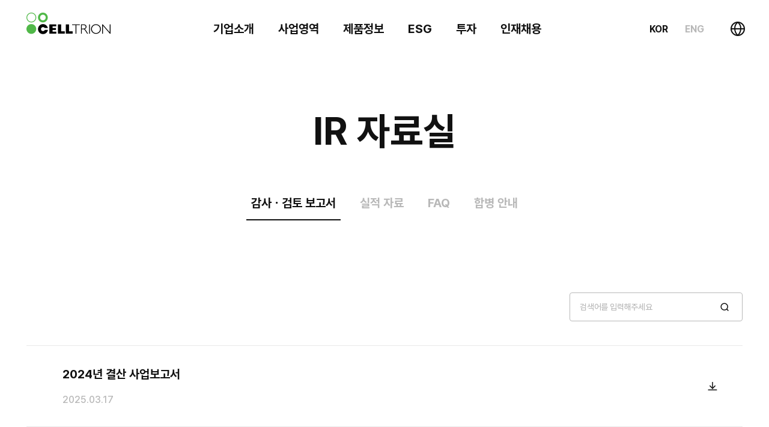

--- FILE ---
content_type: text/html;charset=UTF-8
request_url: https://www.celltrion.com/ko-kr/investment/ir/audit-review-report
body_size: 6967
content:
<!DOCTYPE html>
<html lang="ko">





    <head>
        <meta charset="utf-8">
        <meta http-equiv="X-UA-Compatible" content="IE=edge, chrome=1">
        <meta name="viewport" content="width=device-width, initial-scale=1.0, minimum-scale=1.0, maximum-scale=1.0, user-scalable=no, minimal-ui">
        <meta name="format-detection" content="telephone=no">
        <meta name="title" content="셀트리온 Celltrion" />
        <meta name="author" content="셀트리온 Celltrion" />
        <meta name="description" content="셀트리온은 환자의 건강과 더 나은 인류의 삶을 위하는 글로벌 생명공학 기업입니다." />
        <meta name="keywords" content="">
        <title>셀트리온 Celltrion</title>
        <meta property="og:title" content="셀트리온 Celltrion">
        <meta property="og:description" content="셀트리온은 환자의 건강과 더 나은 인류의 삶을 위하는 글로벌 생명공학 기업입니다.">
        <meta property="og:url" content="">
        <meta property="og:images" content="">
        <meta property="og:type" content="website">
        <link rel="shortcut icon" type="image/x-icon" href="/front/assets/common/images/common/favicon.ico">

                
        
        
        
            <meta name="csrf_name" content="_csrf" />
            <meta name="csrf_token" content="48da2013-55a8-4444-bff4-c8c71eb3640f" />
        

        <link href="/front/assets/common/js/lib/jquery-ui.min.css" rel="stylesheet">
        <link href="/front/assets/common/js/lib/selectric.css" rel="stylesheet">
        <link href="/front/assets/common/js/lib/swiper-bundle.min.css" rel="stylesheet">
        <link href="/front/assets/common/js/lib/aos.css" rel="stylesheet">
        <link href="/front/assets/common/css/ui.common.min.css" rel="stylesheet">

        
        <script async src=https://www.googletagmanager.com/gtag/js?id=UA-146344575-1></script>
        <script>
            window.dataLayer = window.dataLayer || [];
            function gtag() { dataLayer.push(arguments); }
            gtag('js', new Date());
            gtag('config', 'UA-146344575-1');
        </script>

        <!-- Google Tag Manager -->
        <script>
            (function(w,d,s,l,i){w[l]=w[l]||[];w[l].push({'gtm.start':
            new Date().getTime(),event:'gtm.js'});var f=d.getElementsByTagName(s)[0],
            j=d.createElement(s),dl=l!='dataLayer'?'&l='+l:'';j.async=true;j.src=
            'https://www.googletagmanager.com/gtm.js?id='+i+dl;f.parentNode.insertBefore(j,f);
            })(window,document,'script','dataLayer','GTM-MJHFBPTP');
        </script>
        <!-- End Google Tag Manager -->
    </head>


<body>
<!-- Google Tag Manager (noscript) -->
<noscript><iframe src=https://www.googletagmanager.com/ns.html?id=GTM-MJHFBPTP
    height="0" width="0" style="display:none;visibility:hidden"></iframe></noscript>
<!-- End Google Tag Manager (noscript) -->


    <header id="header">
        <section class="innerWrap">
            <h1 class="logo"><a href="/ko-kr" title="Celltrion"><span class="blind">Celltrion</span></a></h1>
            <article id="gnbWrap">
                <ul class="gnb">
                    <li>
                        <a href="javascript:void(0);" title="기업소개">기업소개</a>
                        <dl>
                            <dd>
                                
                                
                                    <a href="/ko-kr/company/celltrion" title="기업개요">기업개요</a>
                                
                            </dd>
                            <dd>
                                
                                
                                    <a href="/ko-kr/company/notice" title="공지사항">공지사항</a>
                                
                            </dd>
                            <dd>
                                
                                
                                    <a href="/ko-kr/company/media-center" title="미디어센터">미디어센터</a>
                                
                            </dd>
                        </dl>
                    </li>
                    <li>
                        <a href="javascript:void(0);" title="사업영역">사업영역</a>
                        <dl>
                            <dd>
                                
                                
                                    <a href="/ko-kr/business/overview" title="사업개요">사업개요</a>
                                
                            </dd>
                            <dd>
                                
                                
                                    <a href="/ko-kr/business/rnd" title="연구개발">연구개발</a>
                                
                            </dd>
                            <dd>
                                
                                
                                    <a href="/ko-kr/business/production" title="생산">생산</a>
                                
                            </dd>
                            <dd>
                                
                                
                                    <a href="/ko-kr/business/distribution" title="유통">유통</a>
                                
                            </dd>
                        </dl>
                    </li>
                    <li>
                        <a href="javascript:void(0);" title="제품정보">제품정보</a>
                        <dl>
                            <dd>
                                
                                
                                    <a href="/ko-kr/products/approved" title="허가제품">허가제품</a>
                                
                            </dd>
                            <dd>
                                
                                
                                    <a href="/ko-kr/products/pipelines" title="파이프라인">파이프라인</a>
                                
                            </dd>
                        </dl>
                    </li>
                    <li>
                        <a href="javascript:void(0);" title="ESG">ESG</a>
                        <dl>
                            <dd>
                                
                                
                                    <a href="/ko-kr/esg/environment" title="환경">환경</a>
                                
                            </dd>
                            <dd>
                                
                                
                                    <a href="/ko-kr/esg/society" title="사회">사회</a>
                                
                            </dd>
                            <dd>
                                
                                
                                    <a href="/ko-kr/esg/governance" title="지배구조">지배구조</a>
                                
                            </dd>
                            <dd>
                                
                                
                                    <a href="/ko-kr/esg/data-room" title="ESG 자료실">ESG 자료실</a>
                                
                            </dd>
                        </dl>
                    </li>
                    <li>
                        <a href="javascript:void(0);" title="투자">투자</a>
                        <dl>
                            <dd>
                                
                                
                                    <a href="/ko-kr/investment/financial" title="재무정보">재무정보</a>
                                
                            </dd>
                            <dd>
                                
                                
                                    <a href="/ko-kr/investment/stock-info" title="주가정보">주가정보</a>
                                
                            </dd>
                            <dd>
                                
                                
                                    <a href="/ko-kr/investment/notice" title="공고ㆍ공시">공고ㆍ공시</a>
                                
                            </dd>
                            <dd>
                                
                                
                                    <a href="/ko-kr/investment/ir" title="IR 자료실">IR 자료실</a>
                                
                            </dd>
                        </dl>
                    </li>
                    <li>
                        <a href="javascript:void(0);" title="인재채용">인재채용</a>
                        <dl>
                            <dd>
                                
                                
                                    <a href="/ko-kr/careers/talent" title="인재상">인재상</a>
                                
                            </dd>
                            <dd>
                                
                                
                                    <a href="/ko-kr/careers/recruit" title="채용정보">채용정보</a>
                                
                            </dd>
                            <dd class="outlink">
                                
                                    <a href="https://recruit.celltrion.com/CELLTRION.html" title="채용공고" target="_blank">채용공고</a>
                                
                                
                            </dd>
                        </dl>
                    </li>
                </ul>

                <div class="languageWrap">
                    <div class="localLangSelector">
                        <ul>
                            <li class="active"><a href="/ko-kr" title="KOR">KOR</a></li>
                            <li><a href="/en-us" title="ENG">ENG</a></li>
                        </ul>
                    </div>
                    <div class="globleLangSelector">
                        <button type="button" class="iconGlobalLanguage" title="다른 국가 선택"><span class="blind">다른 국가 선택</span></button>
                    </div>
                </div>

                <div class="globleLangAll">
                    <div class="tabNavWrap language">
                        <ul class="tabNavList">
                            <li class="active"><a href="javascript:void(0);" title="Europe">Europe</a></li>
                            <li><a href="javascript:void(0);" title="Asia Pacific">Asia Pacific</a></li>
                            <li><a href="javascript:void(0);" title="North America">North America</a></li>
                            <li><a href="javascript:void(0);" title="Latin America">Latin America</a></li>
                        </ul>
                    </div>
                    <div class="tabContentsWrap">
                        <button type="button" class="iconallLanguageClose" title="닫기"><span class="blind">닫기</span></button>
                        <div class="tabContents languageTab_01_cont_0 active">
                            <ul class="languageList">
                                
                                
                                <li><a href="https://www.celltrionhealthcare.dk/" target="_blank">Denmark</a></li>
                                <li><a href="https://www.celltrionhealthcare.fi/fi-fi/" target="_blank">Finland (FI)</a></li>
                                <li><a href="https://www.celltrionhealthcare.fi/sv-fi/" target="_blank">Finland (SV)</a></li>
                                <li><a href="https://www.celltrionhealthcare.fr/" target="_blank">France</a></li>
                                <li><a href="https://www.celltrionhealthcare.de/" target="_blank">Germany</a></li>
                                <li><a href="https://www.celltrionhealthcare.hu/" target="_blank">Hungary</a></li>
                                <li><a href="https://www.celltrionhealthcare.ie/" target="_blank">Ireland</a></li>
                                <li><a href="https://www.celltrionhealthcare.it/" target="_blank">Italy</a></li>
                                <li><a href="https://www.celltrionhealthcare.nl/" target="_blank">Netherlands</a></li>
                                <li><a href="https://www.celltrionhealthcare.no/" target="_blank">Norway (NO)</a></li>
                                <li><a href="https://www.celltrionhealthcare.no/sv-fi/" target="_blank">Norway (SV)</a></li>
                                <li><a href="https://www.celltrion.se/" target="_blank">Sweden</a></li>
                                <li><a href="https://www.iqone-healthcare.com/" target="_blank">Swiss</a></li>
                                <li><a href="https://www.celltrion.pt/" target="_blank">Portugal</a></li>
                                <li><a href="https://www.celltrionhealthcare.com.tr/" target="_blank">Turkey</a></li>
                                <li><a href="https://www.celltrionhealthcare.co.uk/" target="_blank">United Kingdom</a></li>
                            </ul>
                        </div>
                        <div class="tabContents languageTab_01_cont_1">
                            <ul class="languageList">
                                <li><a href="https://www.celltrion.com/ko-kr" target="_blank">Korea (HQ)</a></li>
                                <li><a href="https://www.celltrion.com/en-us" target="_blank">Korea (EN)</a></li>
                                <li><a href="https://www.celltrionhealthcare.jp/" target="_blank">Japan</a></li>
                                <li><a href="https://www.celltrionhealthcare.com.au/" target="_blank">Australia</a></li>
                                <li><a href="https://www.celltrionhealthcare.co.nz/" target="_blank">New Zealand</a></li>
                            </ul>
                        </div>
                        <div class="tabContents languageTab_01_cont_2">
                            <ul class="languageList">
                                <li><a href="https://www.celltrionhealthcare.ca/" target="_blank">Canada (EN)</a></li>
                                <li><a href="https://www.celltrionhealthcare.ca/fr-ca/" target="_blank">Canada (FR)</a></li>
                                <li><a href="https://www.celltrionusa.com/" target="_blank">USA</a></li>
                            </ul>
                        </div>
                        <div class="tabContents languageTab_01_cont_3">
                            <ul class="languageList">
                                <li><a href="https://www.celltrion.com.br/" target="_blank">Brazil</a></li>
                                <li><a href="https://www.celltrionhealthcare.com.co/" target="_blank">Colombia</a></li>
                                <li><a href="https://www.celltrionhealthcare.cl/" target="_blank">Chile</a></li>
                                <li><a href="https://www.celltrionhealthcare.com.pe/" target="_blank">Peru</a></li>
                                <li><a href="https://www.celltrionhealthcare.mx/" target="_blank">Mexico</a></li>
                            </ul>
                        </div>
                    </div>
                </div>
            </article>
            <div class="mobileAllMenu">
                <button type="button" class="iconMobileAllMenu" title="전체메뉴"><span class="blind">전체메뉴</span></button>
            </div>
        </section>
    </header>

    
    
        
        
        
        
        <div class="cpnt_breadcrumb">
            <ol>
                
                <li>
                    <a href="/ko-kr">홈</a>
                </li>

                
                <li>
                    <button type="button">투자</button>
                    <ul>
                        <li>
                            <a href="/ko-kr/company">기업소개</a>
                        </li>
                        <li>
                            <a href="/ko-kr/business">사업영역</a>
                        </li>
                        <li>
                            <a href="/ko-kr/products">제품정보</a>
                        </li>
                        <li>
                            <a href="/ko-kr/esg">ESG</a>
                        </li>
                        <li>
                            <a href="/ko-kr/investment">투자</a>
                        </li>
                        <li>
                            <a href="/ko-kr/careers">인재채용</a>
                        </li>
                    </ul>
                </li>

                

                    
                    <li>
                        <button type="button">IR 자료실</button>
                        <ul>
                            <li>
                                
                                
                                    <a href="/ko-kr/investment/financial">재무정보</a>
                                
                            </li>
                            <li>
                                
                                
                                    <a href="/ko-kr/investment/stock-info">주가정보</a>
                                
                            </li>
                            <li>
                                
                                
                                    <a href="/ko-kr/investment/notice">공고ㆍ공시</a>
                                
                            </li>
                            <li>
                                
                                
                                    <a href="/ko-kr/investment/ir">IR 자료실</a>
                                
                            </li>
                        </ul>
                    </li>

                    
                    <li>
                        <button type="button">감사ㆍ검토 보고서</button>
                        <ul>
                            <li>
                                <a href="/ko-kr/investment/ir/audit-review-report">감사ㆍ검토 보고서</a>
                            </li>
                            <li>
                                <a href="/ko-kr/investment/ir/presentations">실적 자료</a>
                            </li>
                            <li>
                                <a href="/ko-kr/investment/ir/faq">FAQ</a>
                            </li>
                            <li>
                                <a href="/ko-kr/investment/ir/merger-info">합병 안내</a>
                            </li>
                        </ul>
                    </li>

                    
                    

                    
                    

                    
                    
                

            </ol>
        </div>
        
    




    <main id="wrapper">
        <section class="invest">

            <form id="listFrm" name="listFrm" method="GET">
                <input type="hidden" id="list-page" name="page" value=""/>
                <input type="hidden" id="list-searchWord" name="searchWord" value=""/>
                <input type="hidden" id="list-selectType" name="selectType" value=""/>
            </form>

            <article class="innerContentsWrap">
                <div class="contentsWrap">

                    
    <div class="contentsHead">
        <h2>IR 자료실</h2>
    </div>


                    <div class="contentsBody">
                        <div class="tabNavWrap type_01">

                            
    

        <ul class="tabNavList">
            
            <li class="active">
                <a href="/ko-kr/investment/ir/audit-review-report" title="감사ㆍ검토 보고서">감사ㆍ검토 보고서</a>
            </li>
            
            <li>
                <a href="/ko-kr/investment/ir/presentations" title="실적 자료">실적 자료</a>
            </li>
            
            <li>
                <a href="/ko-kr/investment/ir/faq" title="FAQ">FAQ</a>
            </li>
            
            <li>
                <a href="/ko-kr/investment/ir/merger-info" title="합병 안내">합병 안내</a>
            </li>
        </ul>
    


                        </div>
                    </div>
                </div>
            </article>
            <article class="innerContentsWrap marginclear">
                <div class="contentsWrap">
                    <div class="boardBoxType_01">
                        <div class="listHead">
                            <div class="rightObject">

                                
                                

    
    

    <div class="inputText search">
        <input type="text" id="searchWord" name="searchWord" value="" placeholder="검색어를 입력해주세요" spellcheck="false">
        <button class="textDel" title="삭제"><span class="blind">삭제</span></button>
        <button class="textSearch" title="검색" id="btnSearch"><span class="blind">검색</span></button>
    </div>


                            </div>
                        </div>
                        <ul class="download">
                            
                                
                                

                                
                                <li>
                                    <div class="contsWrap">
                                        <a href="javascript:void(0);">
                                            <p class="subject"><i>2024년 결산 사업보고서</i></p>
                                            <span class="date">2025.03.17</span>
                                        </a>
                                        <ul class="utils">
                                            <li class="filedown">
                                                
                                                    <button type="button" encData="h0sXwr39MDR31Drdl+vb9WJuarAq5aeruQIQr6W9k/8=" onclick="commUtil.fnDownloadFile(this.getAttribute('encData'));">
                                                        <span class="blind">첨부파일다운로드</span>
                                                    </button>
                                                
                                            </li>
                                        </ul>
                                    </div>
                                </li>

                                
                                <li>
                                    <div class="contsWrap">
                                        <a href="javascript:void(0);">
                                            <p class="subject"><i>2024년 감사보고서(별도)</i></p>
                                            <span class="date">2025.03.17</span>
                                        </a>
                                        <ul class="utils">
                                            <li class="filedown">
                                                
                                                    <button type="button" encData="l4gKmt0pnX1j4bXnnf7pu3Llh8IXMdliqmJ22z9eb4g=" onclick="commUtil.fnDownloadFile(this.getAttribute('encData'));">
                                                        <span class="blind">첨부파일다운로드</span>
                                                    </button>
                                                
                                            </li>
                                        </ul>
                                    </div>
                                </li>

                                
                                <li>
                                    <div class="contsWrap">
                                        <a href="javascript:void(0);">
                                            <p class="subject"><i>2024년 감사보고서(연결)</i></p>
                                            <span class="date">2025.03.17</span>
                                        </a>
                                        <ul class="utils">
                                            <li class="filedown">
                                                
                                                    <button type="button" encData="NqFGplU0X71BjM9c5w4CteyedJx0UKtZkOD8B9VIKCU=" onclick="commUtil.fnDownloadFile(this.getAttribute('encData'));">
                                                        <span class="blind">첨부파일다운로드</span>
                                                    </button>
                                                
                                            </li>
                                        </ul>
                                    </div>
                                </li>

                                
                                <li>
                                    <div class="contsWrap">
                                        <a href="javascript:void(0);">
                                            <p class="subject"><i>2023년 감사보고서(별도)</i></p>
                                            <span class="date">2024.03.18</span>
                                        </a>
                                        <ul class="utils">
                                            <li class="filedown">
                                                
                                                    <button type="button" encData="eaWNikbl47zPCUurePl68j+PVUlOXmL2WHIOI1UJjD8=" onclick="commUtil.fnDownloadFile(this.getAttribute('encData'));">
                                                        <span class="blind">첨부파일다운로드</span>
                                                    </button>
                                                
                                            </li>
                                        </ul>
                                    </div>
                                </li>

                                
                                <li>
                                    <div class="contsWrap">
                                        <a href="javascript:void(0);">
                                            <p class="subject"><i>2023년 감사보고서(연결)</i></p>
                                            <span class="date">2024.03.18</span>
                                        </a>
                                        <ul class="utils">
                                            <li class="filedown">
                                                
                                                    <button type="button" encData="IDJd+pwOHNBWkU+obqL6hgc0s8BJZNbe+8KiHQK1Pe4=" onclick="commUtil.fnDownloadFile(this.getAttribute('encData'));">
                                                        <span class="blind">첨부파일다운로드</span>
                                                    </button>
                                                
                                            </li>
                                        </ul>
                                    </div>
                                </li>

                                
                                <li>
                                    <div class="contsWrap">
                                        <a href="javascript:void(0);">
                                            <p class="subject"><i>2022년 감사보고서(별도)</i></p>
                                            <span class="date">2023.03.20</span>
                                        </a>
                                        <ul class="utils">
                                            <li class="filedown">
                                                
                                                    <button type="button" encData="wwvxMh1IkAQrZWSnmlboSxtGXukeiX4bJhvn3loJMUY=" onclick="commUtil.fnDownloadFile(this.getAttribute('encData'));">
                                                        <span class="blind">첨부파일다운로드</span>
                                                    </button>
                                                
                                            </li>
                                        </ul>
                                    </div>
                                </li>

                                
                                <li>
                                    <div class="contsWrap">
                                        <a href="javascript:void(0);">
                                            <p class="subject"><i>2022년 감사보고서(연결)</i></p>
                                            <span class="date">2023.03.20</span>
                                        </a>
                                        <ul class="utils">
                                            <li class="filedown">
                                                
                                                    <button type="button" encData="eAWu3YFNKMGnjuysLcJ/wV0NfxHqu3MBeMDsafmO1ig=" onclick="commUtil.fnDownloadFile(this.getAttribute('encData'));">
                                                        <span class="blind">첨부파일다운로드</span>
                                                    </button>
                                                
                                            </li>
                                        </ul>
                                    </div>
                                </li>

                                
                                <li>
                                    <div class="contsWrap">
                                        <a href="javascript:void(0);">
                                            <p class="subject"><i>2021년 감사보고서(별도)</i></p>
                                            <span class="date">2022.03.08</span>
                                        </a>
                                        <ul class="utils">
                                            <li class="filedown">
                                                
                                                    <button type="button" encData="Bo15fQgkzpoulbCtk8qLU8QNxLiKMINRLrD+SxqowoQ=" onclick="commUtil.fnDownloadFile(this.getAttribute('encData'));">
                                                        <span class="blind">첨부파일다운로드</span>
                                                    </button>
                                                
                                            </li>
                                        </ul>
                                    </div>
                                </li>

                                
                                <li>
                                    <div class="contsWrap">
                                        <a href="javascript:void(0);">
                                            <p class="subject"><i>2021년 감사보고서(연결)</i></p>
                                            <span class="date">2022.03.08</span>
                                        </a>
                                        <ul class="utils">
                                            <li class="filedown">
                                                
                                                    <button type="button" encData="U93stDzUbyLvpu3jSPQn1kDuTTLLB4XLPBoR6UbZLSA=" onclick="commUtil.fnDownloadFile(this.getAttribute('encData'));">
                                                        <span class="blind">첨부파일다운로드</span>
                                                    </button>
                                                
                                            </li>
                                        </ul>
                                    </div>
                                </li>

                                
                                <li>
                                    <div class="contsWrap">
                                        <a href="javascript:void(0);">
                                            <p class="subject"><i>2020년 감사보고서(별도)</i></p>
                                            <span class="date">2021.03.18</span>
                                        </a>
                                        <ul class="utils">
                                            <li class="filedown">
                                                
                                                    <button type="button" encData="HQPeFao/vntIlePgvfdKOgvyZxV5Zb9F+QCqGJuysLA=" onclick="commUtil.fnDownloadFile(this.getAttribute('encData'));">
                                                        <span class="blind">첨부파일다운로드</span>
                                                    </button>
                                                
                                            </li>
                                        </ul>
                                    </div>
                                </li>
                            

                            

                        </ul>

                        
                        
    <div class="pagination">
        <ul>
            <li value="1" class="prevBtn2 click-aria disable"><a href="javascript:void(0);" title="맨앞으로"><span class="blind">맨앞으로가기</span></a></li>
            
            <li value="1" class="prevBtn click-aria disable"><a href="javascript:void(0);" title="이전"><span class="blind"></span></a></li>

            
                
                    <li value="1" class="num active click-aria"><a href="javascript:void(0);" title="1">1</a></li>
                    
                
                    
                    <li value="2" class="num click-aria"><a href="javascript:void(0);" title="2">2</a></li>
                
                    
                    <li value="3" class="num click-aria"><a href="javascript:void(0);" title="3">3</a></li>
                
                    
                    <li value="4" class="num click-aria"><a href="javascript:void(0);" title="4">4</a></li>
                
                    
                    <li value="5" class="num click-aria"><a href="javascript:void(0);" title="5">5</a></li>
                
            

            

            <li value="2" class="nextBtn click-aria"><a href="javascript:void(0);" title="다음"><span class="blind"></span></a></li>
            
            <li value="5" class="nextBtn2 click-aria"><a href="javascript:void(0);" title="맨뒤로"><span class="blind">맨뒤로가기</span></a></li>
        </ul>
    </div>

                    </div>
                </div>
            </article>
        </section>
    </main>




    <footer id="footer">
        <section class="innerWrap">
            <div class="footerTopBtn">
                <button type="button" class="iconGoToTop" title="위로 이동"><span class="blind">위로 이동</span></button>
            </div>
            <article id="footerWrap">
                <ul class="menu">
                    <li>
                        <dl>
                            <dt>
                                <a href="javascript:void(0);" title="기업소개">기업소개</a>
                            </dt>
                            <dd>
                                
                                
                                    <a href="/ko-kr/company/celltrion" title="기업개요">기업개요</a>
                                
                            </dd>
                            <dd>
                                
                                
                                    <a href="/ko-kr/company/notice" title="공지사항">공지사항</a>
                                
                            </dd>
                            <dd>
                                
                                
                                    <a href="/ko-kr/company/media-center" title="미디어센터">미디어센터</a>
                                
                            </dd>
                        </dl>
                    </li>
                    <li>
                        <dl>
                            <dt>
                                <a href="javascript:void(0);" title="사업영역">사업영역</a>
                            </dt>
                            <dd>
                                
                                
                                    <a href="/ko-kr/business/overview" title="사업개요">사업개요</a>
                                
                            </dd>
                            <dd>
                                
                                
                                    <a href="/ko-kr/business/rnd" title="연구개발">연구개발</a>
                                
                            </dd>
                            <dd>
                                
                                
                                    <a href="/ko-kr/business/production" title="생산">생산</a>
                                
                            </dd>
                            <dd>
                                
                                
                                    <a href="/ko-kr/business/distribution" title="유통">유통</a>
                                
                            </dd>
                        </dl>
                    </li>
                    <li>
                        <dl>
                            <dt>
                                <a href="javascript:void(0);" title="제품정보">제품정보</a>
                            </dt>
                            <dd>
                                
                                
                                    <a href="/ko-kr/products/approved" title="허가제품">허가제품</a>
                                
                            </dd>
                            <dd>
                                
                                
                                    <a href="/ko-kr/products/pipelines" title="파이프라인">파이프라인</a>
                                
                            </dd>
                        </dl>
                    </li>
                    <li>
                        <dl>
                            <dt>
                                <a href="javascript:void(0);" title="ESG">ESG</a>
                            </dt>
                            <dd>
                                
                                
                                    <a href="/ko-kr/esg/environment" title="환경">환경</a>
                                
                            </dd>
                            <dd>
                                
                                
                                    <a href="/ko-kr/esg/society" title="사회">사회</a>
                                
                            </dd>
                            <dd>
                                
                                
                                    <a href="/ko-kr/esg/governance" title="지배구조">지배구조</a>
                                
                            </dd>
                            <dd>
                                
                                
                                    <a href="/ko-kr/esg/data-room" title="ESG 자료실">ESG 자료실</a>
                                
                            </dd>
                        </dl>
                    </li>
                    <li>
                        <dl>
                            <dt>
                                <a href="javascript:void(0);" title="투자">투자</a>
                            </dt>
                            <dd>
                                
                                
                                    <a href="/ko-kr/investment/financial" title="재무정보">재무정보</a>
                                
                            </dd>
                            <dd>
                                
                                
                                    <a href="/ko-kr/investment/stock-info" title="주가정보">주가정보</a>
                                
                            </dd>
                            <dd>
                                
                                
                                    <a href="/ko-kr/investment/notice" title="공고ㆍ공시">공고ㆍ공시</a>
                                
                            </dd>
                            <dd>
                                
                                
                                    <a href="/ko-kr/investment/ir" title="IR 자료실">IR 자료실</a>
                                
                            </dd>
                        </dl>
                    </li>
                    <li>
                        <dl>
                            <dt>
                                <a href="javascript:void(0);" title="인재채용">인재채용</a>
                            </dt>
                            <dd>
                                
                                
                                    <a href="/ko-kr/careers/talent" title="인재상">인재상</a>
                                
                            </dd>
                            <dd>
                                
                                
                                    <a href="/ko-kr/careers/recruit" title="채용정보">채용정보</a>
                                
                            </dd>
                            <dd class="outlink">
                                
                                    <a href="https://recruit.celltrion.com/CELLTRION.html" title="채용공고" target="_blank">채용공고</a>
                                
                                
                            </dd>
                        </dl>
                    </li>
                </ul>

                
                    <div class="familySite">
                        <div class="inputSelect dark">
                            <select id="familySiteSelector" class="selector">
                                <option>Family Site</option>
                                
                                    <option value="https://www.celltrionph.com">셀트리온제약</option>
                                    <option value="https://www.celltrionbeauty.com">셀트리온스킨큐어</option>
                                    <option value="https://www.celltrionwelfare.com">셀트리온복지재단</option>
                                    <option value="https://celltrionenter.com">셀트리온엔터테인먼트</option>
                                
                            </select>
                        </div>
                    </div>
                

                <div class="logo"><span class="blind">Celltrion</span></div>
                <!-- <div style="float: right; position: relative; z-index: 1; margin-bottom: 2rem;">
                    <img src="/front/assets/common/images/img_markdown_2024_all_white.png" style="width: 83px; height: 98px;">
                </div> -->


                <ul class="sideMenu">
                    <li><a href="/ko-kr/terms/privacy-policy" title="개인정보처리방침">개인정보처리방침</a></li>
                    <li><a href="/ko-kr/terms/legal-notice" title="법적고지">법적고지</a></li>
                    <li><a href="/ko-kr/terms/import-export-policy" title="수출입경영방침">수출입경영방침</a></li>
                    <li><a href="/ko-kr/terms/internal-info" title="공시정보관리규정">공시정보관리규정</a></li>
                    <li><a href="/ko-kr/contact/inquiry" title="고객센터">고객센터</a></li>
                    <li><a href="/ko-kr/contact/directions" title="오시는 길">오시는 길</a></li>
                </ul>
                <address>인천광역시 연수구 아카데미로 23<span>032-850-5000</span><p>&copy; CELLTRION INC. ALL RIGHTS RESERVED</p></address>

                <div class="snsBtns">
                    <ul>
                        <li><a href="https://blog.naver.com/celltrion_official" target="_blank" class="iconBlog" title="소셜네트워크서비스 블로그"><span class="blind">소셜네트워크서비스 블로그</span></a></li>
                        <li><a href="https://www.instagram.com/celltrion_official/" target="_blank" class="iconInstagram" title="소셜네트워크서비스 인스타그램"><span class="blind">소셜네트워크서비스 인스타그램</span></a></li>
                        <li><a href="https://www.youtube.com/channel/UCBw_NJS0IYxB2JslVg2JRnA" target="_blank" class="iconYoutube" title="소셜네트워크서비스 유튜브"><span class="blind">소셜네트워크서비스 유튜브</span></a></li>
                        <li><a href="https://www.facebook.com/CelltrionDream" target="_blank" class="iconFacebook" title="소셜네트워크서비스 페이스북"><span class="blind">소셜네트워크서비스 페이스북</span></a></li>
                        <li><a href="https://www.linkedin.com/company/celltrion?trk=top_nav_home" target="_blank" class="iconLinkedin" title="소셜네트워크서비스 링크드인"><span class="blind">소셜네트워크서비스 링크드인</span></a></li>
                    </ul>
                </div>
            </article>
        </section>
    </footer>




    
    <script src="/front/assets/common/js/lib/jquery-3.6.3.min.js"></script>
    <script src="/front/assets/common/js/lib/jquery-ui.min.js"></script>
    <script src="/front/assets/common/js/lib/jquery.easing.min.js"></script>
    <script src="/front/assets/common/js/lib/jquery.selectric.min.js"></script>
    <script src="/front/assets/common/js/lib/swiper-bundle.min.js"></script>
    <script src="/front/assets/common/js/lib/aos.js"></script>
    <script src="/front/assets/common/js/lib/jquery.counterup.min.js"></script>
    <script src="/front/assets/common/js/lib/html5.js"></script>
    <script src="/front/assets/common/js/lib/gsap.min.js"></script>
    <script src="/front/assets/common/js/lib/ScrollToPlugin.min.js"></script>
    <script src="/front/assets/common/js/lib/ScrollTrigger.min.js"></script>
    <script src="/front/assets/common/js/lib/CustomEase.min.js"></script>
    <script src="/front/assets/common/js/lib/lenis.min.js"></script>
    <script src="/front/assets/common/js/lib/clipboard-2.0.10.min.js"></script>

    
    <script src="/front/assets/common/js/common.js"></script>
    <script src="/front/assets/common/js/contents_01.js"></script>
    <script src="/front/assets/common/js/contents_02.js"></script>
    <script src="/front/assets/common/js/contents_03.js"></script>
    <script src="/front/assets/common/js/contents_04.js"></script>

    
    




    
    <script type="text/javascript" src="/app/js/plugins/jquery.validate-1.19.5.min.js" charSet="utf-8"></script>
    <script type="text/javascript" src="/app/js/plugins/additional-methods-1.19.5.min.js" charSet="utf-8"></script>

    
    <script type="text/javascript" src="/app/js/common/constants.js" charSet="utf-8"></script>
    <script type="text/javascript" src="/app/js/common/commUtil.js" charSet="utf-8"></script>

    <script type="text/javascript">
        $(document).ready(function() {

            // 게시판 공통 목록/페이징 이벤트 처리
            if (document.querySelector("#listFrm") != null) {
                // 페이징 처리
                $(".pagination .click-aria").off("click").on("click", function() {
                    commUtil.fnSetListForm(this.value);
                });

                // 검색 버튼 클릭 & Enter로 검색
                $("#btnSearch").off("click").on("click", function() {
                    commUtil.fnSetListForm(1);
                });

                $("#searchWord").off("keyup").on("keyup", function(e){
                    if (e.key === "Enter") commUtil.fnSetListForm(1);
                });
            }

            // 목록 버튼 클릭
            if (document.querySelector("#btnList") != null) {
                $("#btnList").off("click").on("click", function(){
                    commUtil.fnGoList();
                });
            }

        });

        // [CSRF 공통 설정] - FORM 액션 시 CSRF Token hidden input 주입
        const csrfMetaTag = document.querySelector("meta[name='csrf_token']");
        if (csrfMetaTag != null) {
            let formList = Array.from(document.getElementsByTagName("form"));
            const csrfTokenValue = csrfMetaTag.getAttribute("content");
            formList.forEach(form => {
                if (form.method.toUpperCase() != "GET") {
                    let csrfInput = document.createElement("input");
                    csrfInput.setAttribute("name", "_csrf");
                    csrfInput.setAttribute("type", "hidden");
                    csrfInput.setAttribute("value", csrfTokenValue);
                    form.appendChild(csrfInput);
                }
            });
        }

    </script>






<!-- Start of HubSpot Embed Code -->

<script type="text/javascript" id="hs-script-loader" async defer src="//js-na2.hs-scripts.com/242233859.js"></script>

<!-- End of HubSpot Embed Code -->

</body>

</html>

--- FILE ---
content_type: text/css
request_url: https://www.celltrion.com/front/assets/common/css/ui.common.min.css
body_size: 86630
content:
@charset "UTF-8";@font-face{font-family:Pretendard;font-weight:700;font-display:swap;src:local("Pretendard Bold"),url(/front/assets/common/fonts/Pretendard-Bold.woff2) format("woff2"),url(/front/assets/common/fonts/Pretendard-Bold.woff) format("woff")}@font-face{font-family:Pretendard;font-weight:600;font-display:swap;src:local("Pretendard SemiBold"),url(/front/assets/common/fonts/Pretendard-SemiBold.woff2) format("woff2"),url(/front/assets/common/fonts/Pretendard-SemiBold.woff) format("woff")}@font-face{font-family:Pretendard;font-weight:500;font-display:swap;src:local("Pretendard Medium"),url(/front/assets/common/fonts/Pretendard-Medium.woff2) format("woff2"),url(/front/assets/common/fonts/Pretendard-Medium.woff) format("woff")}@font-face{font-family:Pretendard;font-weight:400;font-display:swap;src:local("Pretendard Regular"),url(/front/assets/common/fonts/Pretendard-Regular.woff2) format("woff2"),url(/front/assets/common/fonts/Pretendard-Regular.woff) format("woff")}.selectric{min-width:10rem;width:100%;background-color:#fff;border:1px solid #b8b8b8;border-radius:4px;box-sizing:border-box}.selectric .label{height:2.85rem;font-size:.875rem;line-height:3rem;letter-spacing:-.2px;color:#b8b8b8;font-weight:500;box-sizing:border-box;padding:0 1rem 0 1rem!important;margin:0!important}.selectric .button{background-color:#fff;background-repeat:no-repeat;background-image:url("data:image/svg+xml,%3C%3Fxml version='1.0' encoding='utf-8'%3F%3E%3C!-- Generator: Adobe Illustrator 27.9.0, SVG Export Plug-In . SVG Version: 6.00 Build 0) --%3E%3Csvg version='1.1' id='Layer_1' xmlns='http://www.w3.org/2000/svg' xmlns:xlink='http://www.w3.org/1999/xlink' x='0px' y='0px' width='1.25rem' height='1.25rem' viewBox='0 0 20 20' style='enable-background:new 0 0 20 20;' xml:space='preserve'%3E%3Cstyle type='text/css'%3E .st0%7Bfill:none;stroke:%23111111;stroke-width:1.5;stroke-linecap:round;stroke-linejoin:round;%7D%0A%3C/style%3E%3Cpath class='st0' d='M15,8l-5,5L5,8'/%3E%3C/svg%3E")}.selectric .button::after{content:initial!important;display:none}.inputSelect.error .selectric{border:1px solid red}.inputSelect.success .selectric{border:1px solid #44d3e8}.dark .selectric{min-width:10rem;width:100%;background-color:#111;border:1px solid #666;border-radius:4px;box-sizing:border-box}.dark .selectric .label{height:2.85rem;font-size:.875rem;line-height:3rem;letter-spacing:-.2px;color:#fff;font-weight:500;padding:0 1rem 0 1rem!important;margin:0!important}.dark .selectric .button{background-size:contain;background-color:#111;background-repeat:no-repeat;background-image:url("data:image/svg+xml,%3C%3Fxml version='1.0' encoding='utf-8'%3F%3E%3C!-- Generator: Adobe Illustrator 27.9.0, SVG Export Plug-In . SVG Version: 6.00 Build 0) --%3E%3Csvg version='1.1' id='Layer_1' xmlns='http://www.w3.org/2000/svg' xmlns:xlink='http://www.w3.org/1999/xlink' x='0px' y='0px' width='1.25rem' height='1.25rem' viewBox='0 0 20 20' style='enable-background:new 0 0 20 20;' xml:space='preserve'%3E%3Cstyle type='text/css'%3E .st0%7Bfill:none;stroke:%23666666;stroke-width:1.5;stroke-linecap:round;stroke-linejoin:round;%7D%0A%3C/style%3E%3Cpath class='st0' d='M15,8l-5,5L5,8'/%3E%3C/svg%3E")}.dark .selectric .button::after{content:initial!important;display:none}.selectric-open .selectric{border:1px solid #111!important}.selectric-open .selectric .button{background-position:-.125rem .875rem;background-color:#fff;background-repeat:no-repeat;background-image:url("data:image/svg+xml,%3C%3Fxml version='1.0' encoding='utf-8'%3F%3E%3C!-- Generator: Adobe Illustrator 27.9.0, SVG Export Plug-In . SVG Version: 6.00 Build 0) --%3E%3Csvg version='1.1' id='Layer_1' xmlns='http://www.w3.org/2000/svg' xmlns:xlink='http://www.w3.org/1999/xlink' x='0px' y='0px' width='1.25rem' height='1.25rem' viewBox='0 0 20 20' style='enable-background:new 0 0 20 20;' xml:space='preserve'%3E%3Cstyle type='text/css'%3E .st0%7Bfill:none;stroke:%23111111;stroke-width:1.5;stroke-linecap:round;stroke-linejoin:round;%7D%0A%3C/style%3E%3Cpath class='st0' d='M5,13l5-5l5,5'/%3E%3C/svg%3E%0A")}.dark .selectric-open .selectric{border:1px solid #666!important}.dark .selectric-open .selectric .button{background-position:center;background-color:#111;background-repeat:no-repeat;background-image:url("data:image/svg+xml,%3C%3Fxml version='1.0' encoding='utf-8'%3F%3E%3C!-- Generator: Adobe Illustrator 27.9.0, SVG Export Plug-In . SVG Version: 6.00 Build 0) --%3E%3Csvg version='1.1' id='Layer_1' xmlns='http://www.w3.org/2000/svg' xmlns:xlink='http://www.w3.org/1999/xlink' x='0px' y='0px' width='1.25rem' height='1.25rem' viewBox='0 0 20 20' style='enable-background:new 0 0 20 20;' xml:space='preserve'%3E%3Cstyle type='text/css'%3E .st0%7Bfill:none;stroke:%23666666;stroke-width:1.5;stroke-linecap:round;stroke-linejoin:round;%7D%0A%3C/style%3E%3Cpath class='st0' d='M5,13l5-5l5,5'/%3E%3C/svg%3E%0A")}.selectric-focus .selectric{border:1px solid #666!important}.selectric-hover .selectric{border:1px solid #111!important}.error .selectric-hover .selectric{border:1px solid red!important}.dark .selectric-hover .selectric{border:1px solid #666!important}.selectric-below .selectric .label{height:2.85rem;font-size:.875rem;line-height:3rem;letter-spacing:-.2px;color:#111;font-weight:500;padding-left:1rem!important}.dark .selectric-below .selectric .label{height:2.85rem;font-size:.875rem;line-height:3rem;letter-spacing:-.2px;color:#fff;font-weight:500;padding-left:1rem!important}.selectric-items{background-color:#fff;border:1px solid #111;border-radius:4px;box-shadow:none}.selectric-items .selectric-scroll{border-radius:4px;overflow-x:hidden;overflow-y:auto}.selectric-items .selectric-scroll::-webkit-scrollbar{width:7px}.selectric-items .selectric-scroll::-moz-scrollbar{width:7px}.selectric-items .selectric-scroll::-webkit-scrollbar-thumb{background-color:#b8b8b8;border-radius:20px}.selectric-items .selectric-scroll::-moz-scrollbar-thumb{background-color:#b8b8b8;border-radius:20px}.selectric-items .selectric-scroll::-webkit-scrollbar-track{background-color:#f4f4f4}.selectric-items .selectric-scroll::-moz-scrollbar-track{background-color:#f4f4f4}.selectric-items .selectric-scroll ul{width:100%;border-radius:4px}.selectric-items .selectric-scroll ul li{display:block;min-width:10rem;width:100%;height:3rem;font-size:.875rem;line-height:3rem;letter-spacing:-.2px;color:#111;font-weight:500;background-color:#fff;padding:0 0 0 1rem!important;margin-top:0!important;margin-left:0!important}.selectric-items .selectric-scroll ul li:hover{color:#111;background-color:#eee}.selectric-items .selectric-scroll ul .highlighted{background-color:#eee}.dark .selectric-items{background-color:#111;border:1px solid #666;border-radius:4px;box-shadow:none}.dark .selectric-items .selectric-scroll{border-radius:4px;overflow-x:hidden;overflow-y:auto}.dark .selectric-items .selectric-scroll::-webkit-scrollbar{width:7px}.dark .selectric-items .selectric-scroll::-moz-scrollbar{width:7px}.dark .selectric-items .selectric-scroll::-webkit-scrollbar-thumb{background-color:#b8b8b8;border-radius:20px}.dark .selectric-items .selectric-scroll::-moz-scrollbar-thumb{background-color:#b8b8b8;border-radius:20px}.dark .selectric-items .selectric-scroll::-webkit-scrollbar-track{background-color:#f4f4f4}.dark .selectric-items .selectric-scroll::-moz-scrollbar-track{background-color:#f4f4f4}.dark .selectric-items .selectric-scroll ul{width:100%;border-radius:4px;padding:10px 0}.dark .selectric-items .selectric-scroll ul li{display:block;min-width:10rem;width:100%;height:3rem;font-size:.875rem;line-height:3rem;letter-spacing:-.2px;color:#b8b8b8;font-weight:500;background-color:#111;padding:0 0 0 1rem!important;margin-top:0!important;margin-left:0!important;display:flex;align-items:center;height:auto;padding:6.5px 16px!important;margin-top:1px!important;line-height:1.4;height:auto;word-break:break-all}.dark .selectric-items .selectric-scroll ul li:first-child{display:none;margin-top:0!important}.dark .selectric-items .selectric-scroll ul li:hover{color:#fff;background-color:#000}.dark .selectric-items .selectric-scroll ul .highlighted{background-color:#000}.iconBlog{display:inline-block;width:2.25rem;height:2.25rem;background-image:url("data:image/svg+xml,%3C%3Fxml version='1.0' encoding='utf-8'%3F%3E%3C!-- Generator: Adobe Illustrator 27.9.0, SVG Export Plug-In . SVG Version: 6.00 Build 0) --%3E%3Csvg version='1.1' id='Layer_1' xmlns='http://www.w3.org/2000/svg' xmlns:xlink='http://www.w3.org/1999/xlink' x='0px' y='0px' viewBox='0 0 36 36' style='enable-background:new 0 0 36 36;' xml:space='preserve'%3E%3Cstyle type='text/css'%3E .st0%7Bopacity:0.1;fill:%23FFFFFF;enable-background:new ;%7D .st1%7Bfill:%23BBBBBB;%7D%0A%3C/style%3E%3Ccircle class='st0' cx='18' cy='18' r='18'/%3E%3Cpath class='st1' d='M12.8,16.6c-0.3,0-0.6,0.3-0.6,0.6c0,0.3,0.3,0.6,0.6,0.6c0.3,0,0.6-0.3,0.6-0.6S13.1,16.6,12.8,16.6 C12.8,16.6,12.8,16.6,12.8,16.6'/%3E%3Cpath class='st1' d='M19,16.5c-0.4,0-0.7,0.3-0.7,0.7s0.3,0.7,0.7,0.7c0.4,0,0.7-0.3,0.7-0.7S19.4,16.5,19,16.5L19,16.5'/%3E%3Cpath class='st1' d='M24.7,10.3H11.3c-1.4,0-2.5,1.1-2.5,2.5c0,0,0,0,0,0v8c0,1.4,1.1,2.5,2.5,2.5H16l1.6,3.8c0,0,0.1,0.3,0.4,0.3 s0.4-0.3,0.4-0.3l1.6-3.8h4.7c1.4,0,2.5-1.1,2.5-2.5v-8C27.1,11.4,26,10.3,24.7,10.3C24.7,10.3,24.7,10.3,24.7,10.3 M14.6,17.3 c0,0.8-0.7,1.5-1.5,1.5c-0.3,0-0.7-0.1-0.9-0.4v0.3H11v-4.5c0.1,0,1.1,0,1.1,0v1.7c0.3-0.4,1-0.4,1-0.4C14,15.6,14.7,16.4,14.6,17.3 C14.6,17.3,14.6,17.3,14.6,17.3 M16.5,15.6v3.1h-1.1v-3.1c0-0.4-0.5-0.5-0.5-0.5V14c0.8-0.1,1.5,0.6,1.6,1.4 C16.5,15.5,16.5,15.6,16.5,15.6 M19,18.8c-1,0-1.8-0.7-1.8-1.7c0-1,0.8-1.7,1.8-1.7c1,0,1.8,0.7,1.8,1.7C20.8,18.1,20,18.9,19,18.8 M24.9,18.8c0,0.8-0.6,1.5-1.5,1.6c0,0-0.1,0-0.1,0h-0.5v-1h0.3c0,0,0.7,0.1,0.7-1c0,0-0.1,0.4-1.1,0.4c-0.7,0-1.3-0.7-1.3-1.4v-0.5 c0-0.8,0.7-1.4,1.5-1.5c0.4,0,0.7,0.1,0.9,0.4v-0.3h1.1L24.9,18.8z'/%3E%3Cpath class='st1' d='M23.2,16.5c-0.4,0-0.7,0.3-0.7,0.7s0.3,0.7,0.7,0.7c0.4,0,0.7-0.3,0.7-0.7C23.9,16.8,23.6,16.5,23.2,16.5 L23.2,16.5'/%3E%3C/svg%3E");background-repeat:no-repeat;background-size:contain}.iconInstagram{display:inline-block;width:2.25rem;height:2.25rem;background-image:url("data:image/svg+xml,%3C%3Fxml version='1.0' encoding='utf-8'%3F%3E%3C!-- Generator: Adobe Illustrator 27.9.0, SVG Export Plug-In . SVG Version: 6.00 Build 0) --%3E%3Csvg version='1.1' id='Layer_1' xmlns='http://www.w3.org/2000/svg' xmlns:xlink='http://www.w3.org/1999/xlink' x='0px' y='0px' viewBox='0 0 36 36' style='enable-background:new 0 0 36 36;' xml:space='preserve'%3E%3Cstyle type='text/css'%3E .st0%7Bopacity:0.1;fill:%23FFFFFF;enable-background:new ;%7D .st1%7Bfill:%23BBBBBB;%7D%0A%3C/style%3E%3Ccircle class='st0' cx='18' cy='18' r='18'/%3E%3Cpath class='st1' d='M26.8,14.3v7.4c0,2.8-2.3,5.1-5.1,5.1l0,0h-7.4c-2.8,0-5.1-2.3-5.1-5.1c0,0,0,0,0,0v-7.4c0-2.8,2.3-5.1,5.1-5.1 c0,0,0,0,0,0h7.4C24.5,9.2,26.8,11.5,26.8,14.3L26.8,14.3 M23.8,13.3c0-0.6-0.5-1.1-1.1-1.1c-0.6,0-1.1,0.5-1.1,1.1s0.5,1.1,1.1,1.1 c0,0,0,0,0,0C23.3,14.4,23.8,13.9,23.8,13.3C23.8,13.3,23.8,13.3,23.8,13.3 M22.6,18c0-2.5-2-4.6-4.6-4.6s-4.6,2-4.6,4.6 s2,4.6,4.6,4.6l0,0C20.5,22.6,22.6,20.6,22.6,18'/%3E%3Cpath class='st1' d='M18,15.1c1.6,0,3,1.3,3,3c0,1.6-1.3,3-3,3c-1.6,0-3-1.3-3-3c0,0,0,0,0,0C15,16.4,16.4,15.1,18,15.1 C18,15.1,18,15.1,18,15.1'/%3E%3C/svg%3E");background-repeat:no-repeat;background-size:contain}.iconYoutube{display:inline-block;width:2.25rem;height:2.25rem;background-image:url("data:image/svg+xml,%3C%3Fxml version='1.0' encoding='utf-8'%3F%3E%3C!-- Generator: Adobe Illustrator 27.9.0, SVG Export Plug-In . SVG Version: 6.00 Build 0) --%3E%3Csvg version='1.1' id='Layer_1' xmlns='http://www.w3.org/2000/svg' xmlns:xlink='http://www.w3.org/1999/xlink' x='0px' y='0px' viewBox='0 0 36 36' style='enable-background:new 0 0 36 36;' xml:space='preserve'%3E%3Cstyle type='text/css'%3E .st0%7Bopacity:0.1;fill:%23FFFFFF;enable-background:new ;%7D .st1%7Bfill:%23BBBBBB;%7D%0A%3C/style%3E%3Ccircle class='st0' cx='18' cy='18' r='18'/%3E%3Cpath class='st1' d='M27.4,13.2c-0.2-0.8-0.9-1.5-1.7-1.7c-1.5-0.4-7.6-0.4-7.6-0.4s-6.1,0-7.6,0.4c-0.8,0.2-1.5,0.9-1.7,1.7 c-0.3,1.6-0.4,3.1-0.4,4.7c0,1.6,0.1,3.2,0.4,4.7c0.2,0.8,0.9,1.5,1.7,1.7c1.5,0.4,7.6,0.4,7.6,0.4s6.1,0,7.6-0.4 c0.8-0.2,1.5-0.9,1.7-1.7c0.3-1.6,0.4-3.1,0.4-4.7C27.8,16.4,27.6,14.8,27.4,13.2 M16,20.9V15l5.1,2.9L16,20.9z'/%3E%3C/svg%3E");background-repeat:no-repeat;background-size:contain}.iconFacebook{display:inline-block;width:2.25rem;height:2.25rem;background-image:url("data:image/svg+xml,%3C%3Fxml version='1.0' encoding='utf-8'%3F%3E%3C!-- Generator: Adobe Illustrator 27.9.0, SVG Export Plug-In . SVG Version: 6.00 Build 0) --%3E%3Csvg version='1.1' id='Layer_1' xmlns='http://www.w3.org/2000/svg' xmlns:xlink='http://www.w3.org/1999/xlink' x='0px' y='0px' viewBox='0 0 36 36' style='enable-background:new 0 0 36 36;' xml:space='preserve'%3E%3Cstyle type='text/css'%3E .st0%7Bopacity:0.1;fill:%23FFFFFF;enable-background:new ;%7D .st1%7Bfill:%23BBBBBB;%7D%0A%3C/style%3E%3Ccircle class='st0' cx='18' cy='18' r='18'/%3E%3Cpath class='st1' d='M22,19.1l0.5-3.2h-3.1v-2.1c-0.1-0.9,0.6-1.7,1.5-1.8c0.1,0,0.2,0,0.4,0h1.4V9.2C21.8,9.1,20.9,9,20.1,9 c-2.6,0-4.2,1.6-4.2,4.4v2.5H13v3.2h2.8v7.8h3.5v-7.8H22z'/%3E%3C/svg%3E");background-repeat:no-repeat;background-size:contain}.iconLinkedin{display:inline-block;width:2.25rem;height:2.25rem;background-image:url("data:image/svg+xml,%3C%3Fxml version='1.0' encoding='utf-8'%3F%3E%3C!-- Generator: Adobe Illustrator 27.9.0, SVG Export Plug-In . SVG Version: 6.00 Build 0) --%3E%3Csvg version='1.1' id='Layer_1' xmlns='http://www.w3.org/2000/svg' xmlns:xlink='http://www.w3.org/1999/xlink' x='0px' y='0px' viewBox='0 0 36 36' style='enable-background:new 0 0 36 36;' xml:space='preserve'%3E%3Cstyle type='text/css'%3E .st0%7Bopacity:0.1;fill:%23FFFFFF;enable-background:new ;%7D .st1%7Bfill:%23BBBBBB;%7D%0A%3C/style%3E%3Ccircle class='st0' cx='18' cy='18' r='18'/%3E%3Cpath class='st1' d='M11.3,24.5h3.1v-10h-3.1V24.5z M19.3,15.8v-1.3h-3v10h3v-5.2c0-1.4,0.6-2.2,1.9-2.2c1.1,0,1.7,0.8,1.7,2.2v5.2 H26v-6.3c0-2.7-1.5-4-3.6-4C21.1,14.2,20,14.8,19.3,15.8 M12.8,9.5c-1,0-1.8,0.8-1.9,1.8s0.8,1.8,1.8,1.9c1,0,1.8-0.8,1.9-1.8 c0,0,0,0,0,0C14.7,10.3,13.8,9.5,12.8,9.5C12.8,9.5,12.8,9.5,12.8,9.5z'/%3E%3C/svg%3E");background-repeat:no-repeat;background-size:contain}.iconTwitter{display:inline-block;width:2.25rem;height:2.25rem;background-image:url("data:image/svg+xml,%3Csvg data-name='X - 36' xmlns='http://www.w3.org/2000/svg' width='36' height='36' viewBox='0 0 36 36'%3E%3Ccircle data-name='타원 10' cx='18' cy='18' r='18' style='fill:%23fff;opacity:.1'/%3E%3Cpath data-name='패스 880268' d='M8 9.572 7.393 8.7 2 1.041h2.545l4.262 6.053.611.868 5.567 7.908h-2.547zM15.035 0 9.507 6.3l-3.7-5.255L5.074 0H0l.734 1.041L6.692 9.5.165 16.937h1.372L7.3 10.371l3.872 5.5.752 1.068H17l-.752-1.068-6.129-8.707L16.409 0z' transform='translate(9.5 9.5)' style='fill:%23bbb'/%3E%3C/svg%3E%0A");background-repeat:no-repeat;background-size:contain}.iconBoardDownload{display:inline-block;width:1.5rem;height:1.5rem;background-image:url("data:image/svg+xml,%3C%3Fxml version='1.0' encoding='utf-8'%3F%3E%3C!-- Generator: Adobe Illustrator 27.9.0, SVG Export Plug-In . SVG Version: 6.00 Build 0) --%3E%3Csvg version='1.1' id='Layer_1' xmlns='http://www.w3.org/2000/svg' xmlns:xlink='http://www.w3.org/1999/xlink' x='0px' y='0px' viewBox='0 0 24 24' style='enable-background:new 0 0 24 24;' xml:space='preserve'%3E%3Cstyle type='text/css'%3E .st0%7Bfill:none;stroke:%23111111;stroke-width:2;stroke-linecap:round;%7D .st1%7Bfill:none;stroke:%23111111;stroke-width:2;stroke-linecap:round;stroke-linejoin:round;%7D%0A%3C/style%3E%3Cg%3E%3Cpath class='st0' d='M4,19.5h16'/%3E%3Cg%3E%3Cpath class='st1' d='M17,11.5l-5,5l-5-5'/%3E%3Cpath class='st0' d='M12,16.5v-12'/%3E%3C/g%3E%3C/g%3E%3C/svg%3E");background-repeat:no-repeat;background-size:contain}.iconGlobalLanguage{display:inline-block;width:2rem;height:2rem;background-image:url("data:image/svg+xml,%3C%3Fxml version='1.0' encoding='utf-8'%3F%3E%3C!-- Generator: Adobe Illustrator 27.9.0, SVG Export Plug-In . SVG Version: 6.00 Build 0) --%3E%3Csvg version='1.1' id='Layer_1' xmlns='http://www.w3.org/2000/svg' xmlns:xlink='http://www.w3.org/1999/xlink' x='0px' y='0px' viewBox='0 0 32 32' style='enable-background:new 0 0 32 32;' xml:space='preserve'%3E%3Cstyle type='text/css'%3E .st0%7Bfill:none;%7D .st1%7Bfill:none;stroke:%23111111;stroke-width:2;%7D .st2%7Bfill:none;stroke:%23111111;stroke-width:2;stroke-linecap:round;%7D%0A%3C/style%3E%3Cpath class='st0' d='M0,0h32v32H0V0z'/%3E%3Ccircle class='st1' cx='16' cy='16' r='11'/%3E%3Cpath class='st1' d='M16,5c-3.2,2.5-5,6.4-5,10.5c0.1,4.3,1.9,8.5,5,11.5'/%3E%3Cpath class='st1' d='M16,5c3.2,2.5,5,6.4,5,10.5c-0.1,4.3-1.9,8.5-5,11.5'/%3E%3Cpath class='st2' d='M5,16h22'/%3E%3C/svg%3E%0A");background-repeat:no-repeat;background-size:contain}.iconallLanguageClose{display:inline-block;width:1.5rem;height:1.5rem;background-image:url("data:image/svg+xml,%3C%3Fxml version='1.0' encoding='utf-8'%3F%3E%3C!-- Generator: Adobe Illustrator 27.9.0, SVG Export Plug-In . SVG Version: 6.00 Build 0) --%3E%3Csvg version='1.1' id='Layer_1' xmlns='http://www.w3.org/2000/svg' xmlns:xlink='http://www.w3.org/1999/xlink' x='0px' y='0px' viewBox='0 0 24 24' style='enable-background:new 0 0 24 24;' xml:space='preserve'%3E%3Cstyle type='text/css'%3E .st0%7Bfill:none;stroke:%23111111;stroke-width:2;stroke-linecap:round;%7D%0A%3C/style%3E%3Cg%3E%3Cpath class='st0' d='M6,6l12,12'/%3E%3Cpath class='st0' d='M6,18L18,6'/%3E%3C/g%3E%3C/svg%3E");background-repeat:no-repeat;background-size:contain}.iconMobileAllMenu{display:inline-block;width:1.5rem;height:1.5rem;background-image:url("data:image/svg+xml,%3C%3Fxml version='1.0' encoding='utf-8'%3F%3E%3C!-- Generator: Adobe Illustrator 27.9.0, SVG Export Plug-In . SVG Version: 6.00 Build 0) --%3E%3Csvg version='1.1' id='Layer_1' xmlns='http://www.w3.org/2000/svg' xmlns:xlink='http://www.w3.org/1999/xlink' x='0px' y='0px' viewBox='0 0 24 24' style='enable-background:new 0 0 24 24;' xml:space='preserve'%3E%3Cstyle type='text/css'%3E .st0%7Bfill:none;stroke:%23111111;stroke-width:2;stroke-linecap:round;%7D%0A%3C/style%3E%3Cg%3E%3Cpath class='st0' d='M4,18h16'/%3E%3Cpath class='st0' d='M4,12h16'/%3E%3Cpath class='st0' d='M4,6h16'/%3E%3C/g%3E%3C/svg%3E");background-repeat:no-repeat;background-size:contain}.iconMobileAllMenuActive{display:inline-block;width:1.5rem;height:1.5rem;background-image:url("data:image/svg+xml,%3C%3Fxml version='1.0' encoding='utf-8'%3F%3E%3C!-- Generator: Adobe Illustrator 27.9.0, SVG Export Plug-In . SVG Version: 6.00 Build 0) --%3E%3Csvg version='1.1' id='Layer_1' xmlns='http://www.w3.org/2000/svg' xmlns:xlink='http://www.w3.org/1999/xlink' x='0px' y='0px' viewBox='0 0 24 24' style='enable-background:new 0 0 24 24;' xml:space='preserve'%3E%3Cstyle type='text/css'%3E .st0%7Bfill:none;stroke:%23111111;stroke-width:2;stroke-linecap:round;%7D%0A%3C/style%3E%3Cg%3E%3Cpath class='st0' d='M6,6l12,12'/%3E%3Cpath class='st0' d='M6,18L18,6'/%3E%3C/g%3E%3C/svg%3E");background-repeat:no-repeat;background-size:contain}.iconInvestBio{display:inline-block;width:5rem;height:5rem;background-image:url("data:image/svg+xml,%3Csvg data-name='ico_바이오시밀러 파이프라인 확대' xmlns='http://www.w3.org/2000/svg' width='80' height='80' viewBox='0 0 80 80'%3E%3Cg data-name='그룹 495364'%3E%3Cg data-name='그룹 495359'%3E%3Cpath data-name='패스 880085' d='m-17872.373 6884.533-11.254 11.248' transform='translate(17942.232 -6861.277)' style='stroke-linecap:round;stroke:%2320c85a;fill:%23fff;stroke-width:2.5px'/%3E%3Cpath data-name='합치기 93' d='M2 56.249a2 2 0 0 1-2-2V18h0v-.015h.015L16.477 1.062a3.462 3.462 0 0 1 4.99 0 3.7 3.7 0 0 1 0 5.129L6.274 21.808v32.441a2 2 0 0 1-2 2z' transform='translate(43.607 12.007)' style='stroke-linejoin:round;stroke-width:2px;fill:%231b7e3d;stroke:%231b7e3d;stroke-linecap:round'/%3E%3Cpath data-name='빼기 73' d='M4.274 48.383H2a2 2 0 0 1-2-2V10.118h.014L9.858 0l5.058 5.059-8.642 8.883v32.441a2 2 0 0 1-2 2z' transform='translate(43.607 19.873)' style='fill:%2320c85a;stroke-linejoin:round;stroke-width:2px;stroke-linecap:round;stroke:%2320c85a'/%3E%3C/g%3E%3Cg data-name='그룹 496028'%3E%3Cpath data-name='패스 880085' d='m-17883.629 6884.532 11.254 11.25' transform='translate(17893.485 -6861.276)' style='stroke-linecap:round;stroke:%2320c85a;fill:%23fff;stroke-width:2.5px'/%3E%3Cpath data-name='합치기 93' d='M16.476 55.187.015 38.265H0v-.015h0V2a2 2 0 0 1 2-2h2.273a2 2 0 0 1 2 2v32.441l15.192 15.617a3.7 3.7 0 0 1 0 5.129 3.459 3.459 0 0 1-4.989 0z' transform='rotate(180 18.052 34.128)' style='stroke-linejoin:round;stroke-width:2px;fill:%231b7e3d;stroke:%231b7e3d;stroke-linecap:round'/%3E%3Cpath data-name='빼기 73' d='M9.858 48.384h0L.014 38.265H0V2a2 2 0 0 1 2-2h2.273a2 2 0 0 1 2 2v32.441l8.642 8.884-5.056 5.058z' transform='rotate(180 18.052 34.128)' style='fill:%2320c85a;stroke-linejoin:round;stroke-width:2px;stroke-linecap:round;stroke:%2320c85a'/%3E%3C/g%3E%3C/g%3E%3C/svg%3E%0A");background-repeat:no-repeat;background-size:contain}.iconInvestDrug{display:inline-block;width:5rem;height:5rem;background-image:url("data:image/svg+xml,%3Csvg xmlns='http://www.w3.org/2000/svg' width='80' height='80' viewBox='0 0 80 80'%3E%3Cg data-name='ico_신약 상업화 성공'%3E%3Cg data-name='그룹 496031'%3E%3Cg data-name='그룹 496029' transform='translate(-456 -5992)'%3E%3Crect data-name='사각형 353781' width='26' height='57' rx='13' transform='translate(477 6000)' style='fill:%234a78ff'/%3E%3Cg data-name='빼기 75' style='fill:%2344d3e8'%3E%3Cpath d='M13 27.5a11.921 11.921 0 0 1-8.485-3.515A11.921 11.921 0 0 1 1 15.5V1h24v14.5a11.92 11.92 0 0 1-3.515 8.485A11.922 11.922 0 0 1 13 27.499z' style='stroke:none' transform='translate(477 6028.5)'/%3E%3Cpath d='M13 26.5c2.938 0 5.7-1.145 7.778-3.222A10.927 10.927 0 0 0 24 15.5V2H2v13.5c0 2.938 1.144 5.7 3.222 7.778A10.928 10.928 0 0 0 13 26.499m0 2a12.914 12.914 0 0 1-9.192-3.807A12.914 12.914 0 0 1 0 15.5V0h26v15.5c0 3.472-1.352 6.737-3.808 9.192A12.916 12.916 0 0 1 13 28.499z' style='fill:%2344d3e8;stroke:none' transform='translate(477 6028.5)'/%3E%3C/g%3E%3C/g%3E%3Cg data-name='그룹 496030' transform='translate(35.25 45.149)'%3E%3Ccircle data-name='타원 8886' cx='7' cy='7' r='7' transform='translate(5.178 5.548)' style='fill:%23fff'/%3E%3Cpath data-name='합치기 108' d='M21.969 4.72 23.9 8.13l.1.17-2.114 1.7v5.7L24 17.4l-.1.169-1.935 3.41-.1.169-2.509-1.01-4.843 2.845-.386 2.717H9.874l-.395-2.716-4.844-2.845-2.509 1.01-.1-.169L.1 17.57 0 17.4l2.114-1.706V10L0 8.3l.1-.17 1.931-3.41.1-.169 2.508 1.01 4.839-2.845L9.874 0h4.253l.395 2.715 4.842 2.845 2.509-1.01zM15.3 18.674a6.79 6.79 0 0 0 2.419-9.186A6.547 6.547 0 0 0 8.7 7.026a6.79 6.79 0 0 0-2.42 9.187 6.548 6.548 0 0 0 9.02 2.461z' style='fill:%23666;stroke:%23666;stroke-linecap:round;stroke-linejoin:round;stroke-width:2px'/%3E%3C/g%3E%3Cpath data-name='사각형 353788' transform='translate(20 34.5)' style='fill:%23f8f8f8' d='M0 0h28v4H0z'/%3E%3C/g%3E%3C/g%3E%3C/svg%3E%0A");background-repeat:no-repeat;background-size:contain}.iconInvestDirect{display:inline-block;width:5rem;height:5rem;background-image:url("data:image/svg+xml,%3Csvg xmlns='http://www.w3.org/2000/svg' width='80' height='80' viewBox='0 0 80 80'%3E%3Cg data-name='ico_직판 수익성 개선'%3E%3Cg data-name='그룹 496040'%3E%3Cg data-name='그룹 496035'%3E%3Cg data-name='그룹 496037' transform='translate(-76.858 -6051.25)'%3E%3Cpath data-name='다각형 21' d='M10.8 2.714a2 2 0 0 1 3.392 0l8.896 14.226a2 2 0 0 1-1.7 3.06H3.608a2 2 0 0 1-1.7-3.06z' transform='translate(112 6058)' style='fill:%23ef6833'/%3E%3Crect data-name='사각형 353785' width='9' height='41' rx='2' transform='translate(120 6072)' style='fill:%23ef6833'/%3E%3C/g%3E%3Cg data-name='그룹 496038' transform='translate(-69.858 -6051.25)'%3E%3Crect data-name='사각형 353784' width='9' height='28' rx='2' transform='translate(94 6085)' style='fill:%23fc6'/%3E%3Crect data-name='사각형 353783' width='9' height='20' rx='2' transform='translate(78 6093)' style='fill:%23ffe8bc'/%3E%3C/g%3E%3C/g%3E%3Cg data-name='그룹 495480' transform='translate(17673.423 -6858.781)'%3E%3Cpath data-name='패스 880112' d='M0 0h6.4v22.086a3.372 3.372 0 0 1-3.2 3.521A3.372 3.372 0 0 1 0 22.086V0z' transform='rotate(-45 -465.255 24728.835)' style='stroke-width:2px;stroke-linecap:round;fill:%236595b9;stroke:%236595b9;stroke-linejoin:round'/%3E%3Ccircle data-name='타원 8851' cx='14.404' cy='14.404' r='14.404' transform='translate(-17635 6895.03)' style='fill:%2396d3ff;stroke:%2396d3ff;stroke-width:2px'/%3E%3Cg data-name='그룹 496039'%3E%3Cg data-name='그룹 495456'%3E%3Cpath data-name='패스 880166' d='M-10492.49 9560.744v2.086' transform='translate(-7128.106 -2659.957)' style='stroke:%23fff;fill:none;stroke-width:2px;stroke-linecap:round'/%3E%3Cpath data-name='패스 880167' d='M-10492.49 9560.744v2.086' transform='translate(-7128.106 -2644.746)' style='stroke:%23fff;fill:none;stroke-width:2px;stroke-linecap:round'/%3E%3C/g%3E%3Cpath data-name='패스 880168' d='M8.972-6.969a2.051 2.051 0 0 0-.838-1.272A2.938 2.938 0 0 0 6.416-8.7a3.6 3.6 0 0 0-1.34.237 2.231 2.231 0 0 0-.925.639 1.33 1.33 0 0 0-.316.9 1.185 1.185 0 0 0 .49 1.01 4.1 4.1 0 0 0 1.62.669l2.135.487a5.593 5.593 0 0 1 2.766 1.288 3.142 3.142 0 0 1 .931 2.294A3.634 3.634 0 0 1 11.1.948 4.3 4.3 0 0 1 9.2 2.4a7.582 7.582 0 0 1-2.929.517A6.459 6.459 0 0 1 2.444 1.9 4 4 0 0 1 .781-.957h2.706Q3.822.82 6.242.82A3.822 3.822 0 0 0 8.3.339a1.517 1.517 0 0 0 .771-1.32 1.422 1.422 0 0 0-.527-1.071 3.617 3.617 0 0 0-1.557-.658l-2.11-.438a5.543 5.543 0 0 1-2.762-1.326 3.1 3.1 0 0 1-.937-2.3 3.439 3.439 0 0 1 .652-2.07 4.226 4.226 0 0 1 1.831-1.4 6.958 6.958 0 0 1 2.73-.5 6.617 6.617 0 0 1 2.588.469 4.234 4.234 0 0 1 1.762 1.321 3.986 3.986 0 0 1 .788 1.984z' transform='translate(-17626.875 6913.278)' style='fill:%23fff;stroke-width:.4px;stroke:%23fff'/%3E%3C/g%3E%3C/g%3E%3C/g%3E%3C/g%3E%3C/svg%3E");background-repeat:no-repeat;background-size:contain}.iconInvestDonw{display:inline-block;width:3.75rem;height:3.75rem;background-image:url("data:image/svg+xml,%3Csvg xmlns='http://www.w3.org/2000/svg' width='60' height='60' viewBox='0 0 60 60' %3E%3Cg data-name='그룹 457' %3E%3Cg data-name='round_next - 60' transform='rotate(90 30 30)' %3E%3Ccircle data-name='타원 41' cx='30' cy='30' r='30' style='fill:%23111' /%3E%3Cg data-name='ico_arrow_right_line - 24' %3E%3Cg data-name='그룹 493493' %3E%3Cpath data-name='패스 871477' d='M15.913 8h-15' transform='translate(21.587 22)' style='fill:none;stroke:%23fff;stroke-linecap:round;stroke-width:2px' /%3E%3Cpath data-name='패스 871478' d='M14 7 7 0 0 7' transform='rotate(90 7.25 30.25)' style='fill:none;stroke-linejoin:round;stroke:%23fff;stroke-linecap:round;stroke-width:2px' /%3E%3C/g%3E%3C/g%3E%3C/g%3E%3C/g%3E%3C/svg%3E");background-repeat:no-repeat;background-size:contain}.iconInvestArrow{display:inline-block;width:.875rem;height:3.5rem;background-image:url("data:image/svg+xml, %3Csvg xmlns='http://www.w3.org/2000/svg' width='15.414' height='57.415' viewBox='0 0 15.414 57.415' %3E%3Cg data-name='ico_arrow_right_line - 24' %3E%3Cpath data-name='패스 871477' d='M66.688 8h-56' transform='rotate(90 13.199 2.508)' style='fill:none;stroke:%23d2d2d2;stroke-width:2px' /%3E%3Cpath data-name='패스 871478' d='M14 7 7 0 0 7' transform='rotate(180 7.353 28)' style='fill:none;stroke:%23d2d2d2;stroke-width:2px' /%3E%3C/g%3E%3C/svg%3E%0A");background-repeat:no-repeat;background-size:contain}.iconInvestArrow{display:inline-block;width:.875rem;height:3.5rem;background-image:url("data:image/svg+xml,%3Csvg xmlns='http://www.w3.org/2000/svg' width='64' height='64' viewBox='0 0 64 64'%3E%3Cg data-name='ico_64/arrow'%3E%3Cpath data-name='사각형 353754' style='fill:transparent' d='M0 0h64v64H0z'/%3E%3Cpath data-name='패스 880235' d='M56 28 27.984 0 0 28' transform='rotate(90 21 25.5)' style='fill:none;stroke:%23d2d2d2;stroke-linecap:round;stroke-linejoin:round;stroke-width:4px'/%3E%3C/g%3E%3C/svg%3E%0A");background-repeat:no-repeat;background-size:contain}.iconGoToTop{display:inline-block;width:3.75rem;height:3.75rem;background-image:url("data:image/svg+xml,%3Csvg data-name='go top' xmlns='http://www.w3.org/2000/svg' width='60' height='60' viewBox='0 0 60 60'%3E%3Cg data-name='타원 8890' style='stroke:%23111;stroke-width:2px;fill:none'%3E%3Ccircle cx='30' cy='30' r='30' style='stroke:none'/%3E%3Ccircle cx='30' cy='30' r='29' style='fill:none'/%3E%3C/g%3E%3Cg data-name='그룹 493539'%3E%3Cg data-name='ico_arrow_up_line - 24'%3E%3Cg data-name='그룹 493493'%3E%3Cpath data-name='패스 871477' d='M15 0H0' transform='rotate(-90 33.75 3.75)' style='stroke-linecap:round;stroke:%23111;stroke-width:2px;fill:none'/%3E%3Cpath data-name='패스 871478' d='M14 0 7 7 0 0' transform='rotate(-180 18.5 14.75)' style='stroke-linejoin:round;stroke-linecap:round;stroke:%23111;stroke-width:2px;fill:none'/%3E%3C/g%3E%3C/g%3E%3C/g%3E%3C/svg%3E%0A");background-repeat:no-repeat;background-size:contain}.controlSlideNext{width:3.75rem;height:3.75rem;background-color:#fff;border:1px solid #d2d2d2;border-radius:50%;box-sizing:border-box}.controlSlideNext::after{content:"";display:block;width:1.5rem;height:1.5rem;font-size:0;line-height:0;letter-spacing:0;display:inline-block;width:1.5rem;height:1.5rem;background-image:url("data:image/svg+xml,%3C%3Fxml version='1.0' encoding='utf-8'%3F%3E%3C!-- Generator: Adobe Illustrator 27.9.0, SVG Export Plug-In . SVG Version: 6.00 Build 0) --%3E%3Csvg version='1.1' id='Layer_1' xmlns='http://www.w3.org/2000/svg' xmlns:xlink='http://www.w3.org/1999/xlink' x='0px' y='0px' viewBox='0 0 24 24' style='enable-background:new 0 0 24 24;' xml:space='preserve'%3E%3Cstyle type='text/css'%3E .st0%7Bfill:none;stroke:%23999999;stroke-width:2;stroke-linecap:round;stroke-linejoin:round;%7D%0A%3C/style%3E%3Cpath class='st0' d='M15,19l-7-7l7-7'/%3E%3C/svg%3E");background-repeat:no-repeat;background-size:contain;margin:.25rem 0 0 .15rem;overflow:hidden}.controlSlideNext:hover{background-color:#111;border:1px solid #111}.controlSlideNext:hover::after{display:inline-block;width:1.5rem;height:1.5rem;background-image:url("data:image/svg+xml,%3C%3Fxml version='1.0' encoding='utf-8'%3F%3E%3C!-- Generator: Adobe Illustrator 27.9.0, SVG Export Plug-In . SVG Version: 6.00 Build 0) --%3E%3Csvg version='1.1' id='Layer_1' xmlns='http://www.w3.org/2000/svg' xmlns:xlink='http://www.w3.org/1999/xlink' x='0px' y='0px' viewBox='0 0 24 24' style='enable-background:new 0 0 24 24;' xml:space='preserve'%3E%3Cstyle type='text/css'%3E .st0%7Bfill:none;stroke:%23FFFFFF;stroke-width:2;stroke-linecap:round;stroke-linejoin:round;%7D%0A%3C/style%3E%3Cpath class='st0' d='M16,5l-7,7l7,7'/%3E%3C/svg%3E");background-repeat:no-repeat;background-size:contain}.controlSlidePrev{width:3.75rem;height:3.75rem;background-color:#fff;border:1px solid #d2d2d2;border-radius:50%;box-sizing:border-box;margin-left:.75rem}.controlSlidePrev::after{content:"";display:block;width:1.5rem;height:1.5rem;font-size:0;line-height:0;letter-spacing:0;display:inline-block;width:1.5rem;height:1.5rem;background-image:url("data:image/svg+xml,%3C%3Fxml version='1.0' encoding='utf-8'%3F%3E%3C!-- Generator: Adobe Illustrator 27.9.0, SVG Export Plug-In . SVG Version: 6.00 Build 0) --%3E%3Csvg version='1.1' id='Layer_1' xmlns='http://www.w3.org/2000/svg' xmlns:xlink='http://www.w3.org/1999/xlink' x='0px' y='0px' viewBox='0 0 24 24' style='enable-background:new 0 0 24 24;' xml:space='preserve'%3E%3Cstyle type='text/css'%3E .st0%7Bfill:none;stroke:%23999999;stroke-width:2;stroke-linecap:round;stroke-linejoin:round;%7D%0A%3C/style%3E%3Cpath class='st0' d='M8,5l7,7l-7,7'/%3E%3C/svg%3E");background-repeat:no-repeat;background-size:contain;margin:.25rem 0 0 .15rem;overflow:hidden}.controlSlidePrev:hover{background-color:#111;border:1px solid #111}.controlSlidePrev:hover::after{display:inline-block;width:1.5rem;height:1.5rem;background-image:url("data:image/svg+xml,%3C%3Fxml version='1.0' encoding='utf-8'%3F%3E%3C!-- Generator: Adobe Illustrator 27.9.0, SVG Export Plug-In . SVG Version: 6.00 Build 0) --%3E%3Csvg version='1.1' id='Layer_1' xmlns='http://www.w3.org/2000/svg' xmlns:xlink='http://www.w3.org/1999/xlink' x='0px' y='0px' viewBox='0 0 24 24' style='enable-background:new 0 0 24 24;' xml:space='preserve'%3E%3Cstyle type='text/css'%3E .st0%7Bfill:none;stroke:%23FFFFFF;stroke-width:2;stroke-linecap:round;stroke-linejoin:round;%7D%0A%3C/style%3E%3Cpath class='st0' d='M9,19l7-7L9,5'/%3E%3C/svg%3E");background-repeat:no-repeat;background-size:contain}@media (max-width:1023px){#wrapper .business.cd .cdSwiper .swiperControl button.controlSlidePrev:hover{background-color:#fff;border:1px solid #d2d2d2}#wrapper .business.cd .cdSwiper .swiperControl button.controlSlidePrev:hover::after{display:inline-block;width:1.5rem;height:1.5rem;background-image:url("data:image/svg+xml,%3C%3Fxml version='1.0' encoding='utf-8'%3F%3E%3C!-- Generator: Adobe Illustrator 27.9.0, SVG Export Plug-In . SVG Version: 6.00 Build 0) --%3E%3Csvg version='1.1' id='Layer_1' xmlns='http://www.w3.org/2000/svg' xmlns:xlink='http://www.w3.org/1999/xlink' x='0px' y='0px' viewBox='0 0 24 24' style='enable-background:new 0 0 24 24;' xml:space='preserve'%3E%3Cstyle type='text/css'%3E .st0%7Bfill:none;stroke:%23999999;stroke-width:2;stroke-linecap:round;stroke-linejoin:round;%7D%0A%3C/style%3E%3Cpath class='st0' d='M15,19l-7-7l7-7'/%3E%3C/svg%3E");background-repeat:no-repeat;background-size:contain}#wrapper .business.cd .cdSwiper .swiperControl button.controlSlideNext:hover{background-color:#fff;border:1px solid #d2d2d2}#wrapper .business.cd .cdSwiper .swiperControl button.controlSlideNext:hover::after{display:inline-block;width:1.5rem;height:1.5rem;background-image:url("data:image/svg+xml,%3C%3Fxml version='1.0' encoding='utf-8'%3F%3E%3C!-- Generator: Adobe Illustrator 27.9.0, SVG Export Plug-In . SVG Version: 6.00 Build 0) --%3E%3Csvg version='1.1' id='Layer_1' xmlns='http://www.w3.org/2000/svg' xmlns:xlink='http://www.w3.org/1999/xlink' x='0px' y='0px' viewBox='0 0 24 24' style='enable-background:new 0 0 24 24;' xml:space='preserve'%3E%3Cstyle type='text/css'%3E .st0%7Bfill:none;stroke:%23999999;stroke-width:2;stroke-linecap:round;stroke-linejoin:round;%7D%0A%3C/style%3E%3Cpath class='st0' d='M8,5l7,7l-7,7'/%3E%3C/svg%3E");background-repeat:no-repeat;background-size:contain}}.circleBtnArrow{width:5rem;height:5rem;background-color:#111;border-radius:50%;box-sizing:border-box}.circleBtnArrow::after{content:"";display:block;width:2rem;height:2rem;font-size:0;line-height:0;letter-spacing:0;display:inline-block;width:2rem;height:2rem;background-image:url("data:image/svg+xml,%3C%3Fxml version='1.0' encoding='utf-8'%3F%3E%3C!-- Generator: Adobe Illustrator 27.9.0, SVG Export Plug-In . SVG Version: 6.00 Build 0) --%3E%3Csvg version='1.1' id='Layer_1' xmlns='http://www.w3.org/2000/svg' xmlns:xlink='http://www.w3.org/1999/xlink' x='0px' y='0px' viewBox='0 0 24 24' style='enable-background:new 0 0 24 24;' xml:space='preserve'%3E%3Cstyle type='text/css'%3E .st0%7Bfill:none;stroke:%23FFFFFF;stroke-width:2;stroke-linecap:round;%7D .st1%7Bfill:none;stroke:%23FFFFFF;stroke-width:2;stroke-linecap:round;stroke-linejoin:round;%7D%0A%3C/style%3E%3Cg%3E%3Cpath class='st0' d='M19.5,12h-15'/%3E%3Cpath class='st1' d='M12.5,19l7-7l-7-7'/%3E%3C/g%3E%3C/svg%3E");background-repeat:no-repeat;background-size:contain;overflow:hidden}@media (max-width:768px){.circleBtnArrow{width:2.5rem;height:2.5rem}.circleBtnArrow::after{content:"";display:block;width:1rem;height:1rem;font-size:0;line-height:0;letter-spacing:0;display:inline-block;width:1rem;height:1rem;background-image:url("data:image/svg+xml,%3C%3Fxml version='1.0' encoding='utf-8'%3F%3E%3C!-- Generator: Adobe Illustrator 27.9.0, SVG Export Plug-In . SVG Version: 6.00 Build 0) --%3E%3Csvg version='1.1' id='Layer_1' xmlns='http://www.w3.org/2000/svg' xmlns:xlink='http://www.w3.org/1999/xlink' x='0px' y='0px' viewBox='0 0 24 24' style='enable-background:new 0 0 24 24;' xml:space='preserve'%3E%3Cstyle type='text/css'%3E .st0%7Bfill:none;stroke:%23FFFFFF;stroke-width:2;stroke-linecap:round;%7D .st1%7Bfill:none;stroke:%23FFFFFF;stroke-width:2;stroke-linecap:round;stroke-linejoin:round;%7D%0A%3C/style%3E%3Cg%3E%3Cpath class='st0' d='M19.5,12h-15'/%3E%3Cpath class='st1' d='M12.5,19l7-7l-7-7'/%3E%3C/g%3E%3C/svg%3E");background-repeat:no-repeat;background-size:contain;overflow:hidden}}blockquote,body,button,code,dd,div,dl,dt,fieldset,form,h1,h2,h3,h4,h5,h6,html,input,legend,li,ol,p,pre,select,td,textarea,th,ul{font-family:Pretendard,sans-serif!important;font-weight:500;padding:0;margin:0}body,html{width:100%;height:100%;overflow:scroll-y;-webkit-overflow-scrolling:touch}body{-webkit-text-size-adjust:none;scrollbar-gutter:stable both-edges}*{font-family:Pretendard,sans-serif!important;box-sizing:border-box;-webkit-box-sizing:border-box}fieldset,img{border:0 none}dl,li,menu,ol,ul{font-size:0;list-style:none}blockquote,q{quotes:none}blockquote:after,blockquote:before,q:after,q:before{content:"";content:none}button,input,select,textarea{font-size:100%;vertical-align:middle}button{border:0 none;background-color:transparent;cursor:pointer}table{border-collapse:collapse;border-spacing:0}address,caption,cite,code,dfn,em,var{font-style:normal}a{color:inherit;text-decoration:none;-webkit-tap-highlight-color:transparent;-webkit-tap-highlight-color:transparent}a:active,a:hover{text-decoration:none}button{border-top-left-radius:0;border-top-right-radius:0;border-bottom-left-radius:0;border-bottom-right-radius:0}input[type=button],input[type=email],input[type=file],input[type=number],input[type=password],input[type=reset],input[type=search],input[type=submit],input[type=tel],input[type=text]{border-top-left-radius:0;border-top-right-radius:0;border-bottom-left-radius:0;border-bottom-right-radius:0}input[type=button]::placeholder,input[type=email]::placeholder,input[type=file]::placeholder,input[type=number]::placeholder,input[type=password]::placeholder,input[type=reset]::placeholder,input[type=search]::placeholder,input[type=submit]::placeholder,input[type=tel]::placeholder,input[type=text]::placeholder{color:#b8b8b8!important}input[type=search]::-webkit-search-cancel-button{-webkit-appearance:none}.blind{position:absolute;top:-10000px;left:0;display:block;font-size:0;line-height:0;text-indent:-10000px;overflow:hidden}canvas{display:block}figure{margin:0}body.scrollNone,html.scrollNone{position:fixed;height:100%;touch-action:none;overflow-y:hidden}article.innerContentsWrap{position:relative;width:100%;max-width:90rem;margin:0 auto}article.innerMovieWrap{position:relative;width:100%;height:100%;font-size:0;overflow:hidden}article.innerVisualWrap{position:relative;width:100%;min-width:90rem;height:32.5rem;font-size:0;overflow:hidden}article.innerVisualWrap .innerWrap{position:absolute;top:0;left:50%;width:100%;max-width:90rem;height:100%;margin-left:-45rem;overflow:hidden}article.innerVisualWrap .innerWrap .textObject{position:relative;width:100%;max-width:90rem;height:100%;font-size:3.125rem;line-height:4.375rem;letter-spacing:-.01px;color:#fff;font-weight:700;text-align:center}article.innerVisualWrap .innerWrap .textObject .leftObject{position:absolute;left:0;text-align:left}article.innerVisualWrap .innerWrap .textObject .rightObject{position:absolute;right:0;text-align:left}article.innerVisualWrap img{width:100%;height:100%;object-fit:cover}article.innerVisualWrap.roundMotion{height:28.78vw;max-height:520px;max-height:unset;text-align:center}article.innerVisualWrap.roundMotion img{min-width:auto;max-width:80%;height:90%;height:auto;margin:0 auto;border-radius:1.875rem;transform:translate3d(0,100px,0);opacity:0;transition:all ease .3s;margin:0 auto}article.innerVisualWrap.roundMotion img:nth-child(2){display:none!important}article.innerVisualWrap.roundMotion.open img{transform:translate3d(0,0,0);opacity:1;transition:all ease .3s .5s}article.innerVisualWrap.roundMotion.on img{max-width:100%;height:100%;border-radius:0;transition-delay:0;transition:all ease .3s}.ellipsisLine_01{display:-webkit-box;-webkit-line-clamp:1;-webkit-box-orient:vertical;width:100%;white-space:normal;overflow:hidden}.ellipsisLine_02{display:-webkit-box;-webkit-line-clamp:2;-webkit-box-orient:vertical;width:100%;white-space:normal;overflow:hidden}.ellipsisLine_03{display:-webkit-box;-webkit-line-clamp:3;-webkit-box-orient:vertical;width:100%;white-space:normal;overflow:hidden}.ellipsisLine_04{display:-webkit-box;-webkit-line-clamp:4;-webkit-box-orient:vertical;width:100%;white-space:normal;overflow:hidden}input[type=button],input[type=email],input[type=file],input[type=number],input[type=password],input[type=reset],input[type=search],input[type=submit],input[type=tel],input[type=text]{display:block;width:100%;height:100%;font-size:.875rem;line-height:3rem;letter-spacing:-.2px;color:#111;font-weight:500;background-color:#fff;border:0 none;border-radius:4px;padding:0 1rem 0 1rem}input[type=button]:focus,input[type=email]:focus,input[type=file]:focus,input[type=number]:focus,input[type=password]:focus,input[type=reset]:focus,input[type=search]:focus,input[type=submit]:focus,input[type=tel]:focus,input[type=text]:focus{border:0 none;outline:0 none}.formWrap{font-size:0}.inputSelect{display:inline-block;position:relative;font-size:0;width:100%;height:3rem;vertical-align:middle;background-color:transparent;border-radius:4px;box-sizing:border-box}.inputText{display:inline-block;position:relative;width:100%;height:3rem;font-size:0;vertical-align:middle;background-color:transparent;border-radius:4px;box-sizing:border-box}.inputText button.textDel{display:none;position:absolute;top:14px;right:20px;width:1.25rem;height:1.25rem;font-size:0;line-height:0;background:url("data:image/svg+xml,%3C%3Fxml version='1.0' encoding='utf-8'%3F%3E%3C!-- Generator: Adobe Illustrator 27.9.0, SVG Export Plug-In . SVG Version: 6.00 Build 0) --%3E%3Csvg version='1.1' id='Layer_1' xmlns='http://www.w3.org/2000/svg' xmlns:xlink='http://www.w3.org/1999/xlink' x='0px' y='0px' viewBox='0 0 20 20' style='enable-background:new 0 0 20 20;' xml:space='preserve'%3E%3Cstyle type='text/css'%3E .st0%7Bfill:none;stroke:%23111111;stroke-width:1.5;stroke-linecap:round;%7D%0A%3C/style%3E%3Cg%3E%3Cpath class='st0' d='M5.5,5.5l9,9'/%3E%3Cpath class='st0' d='M14.5,5.5l-9,9'/%3E%3C/g%3E%3C/svg%3E");overflow:hidden}.inputText input{border:1px solid #b8b8b8;outline:0 none}.inputText input:focus{border:1px solid #111}.inputText input:hover{border:1px solid #111}.inputText.active input{border:1px solid #111}.inputText.active button.textDel{display:block}.inputText.search button.textDel{right:46px}.inputText.search button.textSearch{display:block;position:absolute;top:14px;right:20px;width:1.25rem;height:1.25rem;font-size:0;line-height:0;display:inline-block;width:1.25rem;height:1.25rem;background-image:url("data:image/svg+xml,%3C%3Fxml version='1.0' encoding='utf-8'%3F%3E%3C!-- Generator: Adobe Illustrator 27.9.0, SVG Export Plug-In . SVG Version: 6.00 Build 0) --%3E%3Csvg version='1.1' id='Layer_1' xmlns='http://www.w3.org/2000/svg' xmlns:xlink='http://www.w3.org/1999/xlink' x='0px' y='0px' viewBox='0 0 20 20' style='enable-background:new 0 0 20 20;' xml:space='preserve'%3E%3Cstyle type='text/css'%3E .st0%7Bfill:none;%7D .st1%7Bfill:none;stroke:%23111111;stroke-width:1.5;%7D .st2%7Bfill:none;stroke:%23111111;stroke-width:1.5;stroke-linecap:round;%7D%0A%3C/style%3E%3Cg%3E%3Cg transform='translate(3.501 3.5)'%3E%3Ccircle class='st0' cx='6.2' cy='6.2' r='6.2'/%3E%3Ccircle class='st1' cx='6.2' cy='6.2' r='5.5'/%3E%3C/g%3E%3Cpath class='st2' d='M14,14l2,2'/%3E%3C/g%3E%3C/svg%3E");background-repeat:no-repeat;background-size:contain;overflow:hidden}.inputText.download button.textDel{right:46px}.inputText.download button.textSearch{display:block;position:absolute;top:14px;right:20px;width:1.25rem;height:1.25rem;font-size:0;line-height:0;display:inline-block;width:1.25rem;height:1.25rem;background-image:url("data:image/svg+xml,%3C%3Fxml version='1.0' encoding='utf-8'%3F%3E%3C!-- Generator: Adobe Illustrator 27.9.0, SVG Export Plug-In . SVG Version: 6.00 Build 0) --%3E%3Csvg version='1.1' id='Layer_1' xmlns='http://www.w3.org/2000/svg' xmlns:xlink='http://www.w3.org/1999/xlink' x='0px' y='0px' viewBox='0 0 20 20' style='enable-background:new 0 0 20 20;' xml:space='preserve'%3E%3Cstyle type='text/css'%3E .st0%7Bfill:none;stroke:%23111111;stroke-width:1.5;stroke-linecap:round;%7D .st1%7Bfill:none;stroke:%23111111;stroke-width:1.5;stroke-linecap:round;stroke-linejoin:round;%7D%0A%3C/style%3E%3Cg%3E%3Cpath class='st0' d='M3.5,16h13'/%3E%3Cg%3E%3Cpath class='st1' d='M14,9l-4,4L6,9'/%3E%3Cpath class='st0' d='M10,13V4'/%3E%3C/g%3E%3C/g%3E%3C/svg%3E");background-repeat:no-repeat;background-size:contain;overflow:hidden}.inputText.error input{border:1px solid red}.inputText.success input{border:1px solid #44d3e8}.inputText.disabled input{color:#dbdbdb;border:1px solid #dbdbdb}.inputText.disabled input::placeholder{color:#dbdbdb!important}.inputText.disabled button{display:none!important}h6.title{font-size:1.25rem;line-height:2rem;letter-spacing:-.02px;color:#111;font-weight:600;background-color:#f7f7f7;padding:.5rem 1.25rem .5rem 1.25rem;margin:2rem 0}.leadMoreWrap p{margin-top:.625rem;font-size:1.25rem;line-height:1.875rem;letter-spacing:-.02px}.leadMoreWrap .pageList{margin-top:2.5rem;display:flex;gap:1.5rem}.leadMoreWrap .pageList li{border-radius:1.875rem;overflow:hidden;position:relative;width:calc(50% - .75rem)}.leadMoreWrap .pageList li a{position:absolute;top:0;left:0;display:flex;align-items:center;justify-content:center;width:100%;height:100%;z-index:10}.leadMoreWrap .pageList li a span{font-size:2rem;line-height:1.38;letter-spacing:-.06px;font-weight:700;color:#fff}.leadMoreWrap .pageList li a::after{content:"";display:block;position:absolute;bottom:0;right:0;width:6.875rem;height:6.875rem;background:url(/front/assets/common/images/img_round_btn.png) no-repeat center/100%}.leadMoreWrap .pageList li img{display:block;max-width:100%;transition:all .3s ease}.leadMoreWrap .pageList li:hover img{transform:scale(1.1)}.fullSwiperWrap{padding-bottom:100px}.fullSwiperWrap .fullSwiperContent{transition:all .1s ease}.fullSwiperWrap .fullSwiperTit{font-size:2.5rem;line-height:3.5rem;letter-spacing:-.08px;font-weight:700;color:#111}.fullSwiperWrap p{margin-top:1.25rem}.fullSwiperWrap .swiper.fullSwiper{margin-top:2.5rem;overflow:visible}.fullSwiperWrap .swiper.fullSwiper .swiper-slide{overflow:hidden;border-radius:1.875rem}.fullSwiperWrap .swiper.fullSwiper .swiper-slide .slideContent{position:absolute;top:50%;left:5rem;transform:translateY(-50%);z-index:10}.fullSwiperWrap .swiper.fullSwiper .swiper-slide .slideContent .slideTit{display:flex;align-items:center;text-align:left;font-size:5.625rem;line-height:7.313rem;letter-spacing:-.18px;font-weight:700;color:#111}.fullSwiperWrap .swiper.fullSwiper .swiper-slide .slideContent .slideTit .countTxt{min-width:7.5rem;margin:0 0}.fullSwiperWrap .swiper.fullSwiper .swiper-slide .slideContent .slideTit .countTxt.ctSpace{margin-right:1rem}.fullSwiperWrap .swiper.fullSwiper .swiper-slide .slideContent .slideTxt{margin-top:1.438rem;font-size:1.5rem!important;line-height:2.125rem!important;letter-spacing:-.05px!important;font-weight:500;color:#111!important;opacity:0;transform:translateY(100%)}.fullSwiperWrap .swiper.fullSwiper .swiper-slide img{transition:all 1.5s ease}.fullSwiperWrap .swiper.fullSwiper .swiperController{margin-top:2.5rem;display:flex;align-items:center;justify-content:center;gap:1.25rem}.fullSwiperWrap .swiper.fullSwiper .swiperCover{padding:1.438rem 1.5rem;border-radius:28px;background-color:#f4f4f4}.fullSwiperWrap .swiper.fullSwiper .swiperPagination{padding:1.438rem 1.125rem;position:static;font-size:0;width:auto}.fullSwiperWrap .swiper.fullSwiper .swiperPagination .swiper-pagination-bullet{width:.625rem;height:.625rem;margin:0 .375rem;border-radius:.3125rem;background-color:#111;opacity:1;position:relative;overflow:hidden}.fullSwiperWrap .swiper.fullSwiper .swiperPagination .swiper-pagination-bullet::after{content:"";display:block;position:absolute;top:0;left:0;width:0;height:100%;background:#111}.fullSwiperWrap .swiper.fullSwiper .swiperPagination .swiper-pagination-bullet.swiper-pagination-bullet-active{width:4.375rem;background:#999}.fullSwiperWrap .swiper.fullSwiper .swiperPagination .swiper-pagination-bullet.swiper-pagination-bullet-active::after{width:100%}.fullSwiperWrap .swiper.fullSwiper .playBtn{background-image:url("data:image/svg+xml,%3Csvg data-name='ico_play - 24' xmlns='http://www.w3.org/2000/svg' width='24' height='24' viewBox='0 0 24 24'%3E%3Cpath d='M7.63 1.535a1 1 0 0 1 1.74 0l6.784 11.972a1 1 0 0 1-.87 1.493H1.716a1 1 0 0 1-.87-1.493z' transform='rotate(90 8.75 12.25)' style='fill:%23111'/%3E%3C/svg%3E%0A");background-repeat:no-repeat;background-position:center;background-size:1.5rem}.fullSwiperWrap .swiper.fullSwiper .playBtn.stop{background-image:url("data:image/svg+xml,%3Csvg data-name='ico_pause_bold - 24' xmlns='http://www.w3.org/2000/svg' width='24' height='24' viewBox='0 0 24 24'%3E%3Cg data-name='그룹 495282'%3E%3Cpath data-name='패스 880030' d='M9 4H7a2 2 0 0 0-2 2v12a2 2 0 0 0 2 2h2a2 2 0 0 0 2-2V6a2 2 0 0 0-2-2z' style='fill:%23161616'/%3E%3Cpath data-name='패스 880031' d='M17 4h-2a2 2 0 0 0-2 2v12a2 2 0 0 0 2 2h2a2 2 0 0 0 2-2V6a2 2 0 0 0-2-2z' style='fill:%23161616'/%3E%3C/g%3E%3C/svg%3E")}.fullSwiperWrap.play .swiper.fullSwiper .swiper-slide.swiper-slide-active .slideTxt,.fullSwiperWrap.stop .swiper.fullSwiper .swiper-slide.swiper-slide-active .slideTxt{opacity:1;transform:translateY(0);transition:all .5s ease 1s}.fullSwiperWrap.play .swiper.fullSwiper .swiper-slide.swiper-slide-active img,.fullSwiperWrap.stop .swiper.fullSwiper .swiper-slide.swiper-slide-active img{transition:all 1.5s ease .4s;transform:scale(1.1)}.fullSwiperWrap.play .swiper.fullSwiper .swiperPagination .swiper-pagination-bullet.swiper-pagination-bullet-active::after,.fullSwiperWrap.stop .swiper.fullSwiper .swiperPagination .swiper-pagination-bullet.swiper-pagination-bullet-active::after{animation:fullDot linear 3.8s forwards}.fullSwiperWrap.stop .swiper.fullSwiper .swiperPagination .swiper-pagination-bullet.swiper-pagination-bullet-active::after{animation:none}@keyframes fullDot{0%{width:0}100%{width:100%}}@media (min-width:1600px) and (max-width:1920px){article.innerContentsWrap{max-width:90rem}article.innerVisualWrap{min-width:90rem}article.innerVisualWrap .innerWrap{max-width:90rem;margin-left:-45rem}article.innerVisualWrap .innerWrap .textObject{max-width:90rem}}@media (min-width:1400px) and (max-width:1599px){article.innerContentsWrap{max-width:90rem}article.innerVisualWrap{min-width:90rem}article.innerVisualWrap .innerWrap{max-width:90rem;margin-left:-45rem}article.innerVisualWrap .innerWrap .textObject{max-width:90rem}}@media (min-width:1024px) and (max-width:1399px){article.innerContentsWrap{width:100%;max-width:100%}article.innerVisualWrap{width:100%;min-width:100%}article.innerVisualWrap .innerWrap{width:100%;max-width:100%;margin-left:initial}article.innerVisualWrap .innerWrap .textObject{max-width:100%}}@media (max-width:1023px){.leadMoreWrap .pageList{flex-direction:column;gap:1.25rem}.leadMoreWrap .pageList li{width:100%}article.innerContentsWrap.viewMargin{padding:0 1.25rem 0 1.25rem;margin-top:4.5rem}article.innerContentsWrap.viewMargin .contentsWrap{padding:5rem 0 0 0!important}}@media (min-width:769px) and (max-width:1023px){article.innerContentsWrap{width:100%;max-width:100%;padding:0 1.25rem 0 1.25rem}article.innerVisualWrap{width:100%;min-width:100%}article.innerVisualWrap .innerWrap{width:100%;max-width:100%;margin-left:initial}article.innerVisualWrap .innerWrap .textObject{max-width:100%}.fullSwiperWrap .swiper.fullSwiper .swiper-slide .slideContent .slideTit{font-size:4rem}}@media (max-width:768px){section article:nth-of-type(1){padding:0}article.innerContentsWrap{width:100%;max-width:100%;padding:0 1.25rem 0 1.25rem}article.innerContentsWrap.tabInner:nth-of-type(1){padding:0 1.25rem 0 1.25rem}article.innerVisualWrap{width:100%;min-width:100%}article.innerVisualWrap .innerWrap{max-width:100%;margin-left:initial}article.innerVisualWrap .innerWrap .textObject{max-width:100%}article.innerVisualWrap.roundMotion{height:auto;max-height:unset}article.innerVisualWrap.roundMotion img{min-width:auto;max-width:100%;height:100%;border-radius:0}article.innerVisualWrap.roundMotion img:nth-child(1){display:none!important}article.innerVisualWrap.roundMotion img:nth-child(2){display:block!important}.leadMoreWrap h4{font-size:1.5rem;line-height:2.125rem;letter-spacing:-.05px}.leadMoreWrap p{font-size:1rem;line-height:1.5rem;letter-spacing:-.02px}.leadMoreWrap .pageList li{border-radius:1.25rem;max-height:10rem}.leadMoreWrap .pageList li a::after{width:4.375rem;height:4.375rem}.leadMoreWrap .pageList li a span{font-size:1.125rem;line-height:1.75;letter-spacing:-.02px}.leadMoreWrap .pageList li:hover img{transform:none}.fullSwiperWrap .fullSwiperTit{font-size:1.5rem;line-height:2.125rem;letter-spacing:-.05px}.fullSwiperWrap .fullSwiperTit br{display:none}.fullSwiperWrap .swiper.fullSwiper{width:100vw!important;margin-left:-1.25rem!important;overflow:hidden}.fullSwiperWrap .swiper.fullSwiper .swiper-slide{border-radius:0;height:43.75vh}.fullSwiperWrap .swiper.fullSwiper .swiper-slide img{width:auto;height:100%;object-fit:cover}.fullSwiperWrap .swiper.fullSwiper .swiper-slide .slideContent{left:2.5rem}.fullSwiperWrap .swiper.fullSwiper .swiper-slide .slideContent .slideTit{font-size:2.5rem;line-height:3.5rem;letter-spacing:-.08px}.fullSwiperWrap .swiper.fullSwiper .swiper-slide .slideContent .slideTit .countTxt{min-width:3.2rem;margin:0}.fullSwiperWrap .swiper.fullSwiper .swiper-slide .slideContent .slideTit.type_01{flex-direction:column;align-items:flex-start}.fullSwiperWrap .swiper.fullSwiper .swiper-slide .slideContent .slideTxt{margin-top:.5rem;font-size:.875rem!important;line-height:1.375rem!important;letter-spacing:-.01px!important}.fullSwiperWrap .swiper.fullSwiper .swiperController{margin-top:1.5rem}}.marginB12{margin-bottom:7.5rem!important}@media (max-width:1023px){.marginB12{margin-bottom:3.5rem!important}}.marginB0{margin-bottom:0!important}.errorWrap{display:flex;flex-direction:column;justify-content:center;align-items:center;position:relative;overflow:hidden;width:100vw;height:100vh}.errorWrap::before{content:"";display:block;position:absolute;left:60%;top:0;transform:scale(2);opacity:.4;width:100%;height:100%;background-image:radial-gradient(circle at 50% 50%,#34e5ff,rgba(52,229,255,.5) 34%,rgba(166,244,255,.1) 56%,rgba(255,255,255,0) 64%)}.errorWrap::after{content:"";display:block;position:absolute;right:45%;top:-14%;transform:scale(2);opacity:.4;width:100%;height:100%;background-image:radial-gradient(circle at 50% 50%,#90ffc8,rgba(144,255,200,.5) 20%,rgba(144,255,200,.1) 32%,rgba(144,255,200,0) 37%)}.errorWrap .conts{z-index:10;text-align:center}.errorWrap .conts::before{content:"";display:block;width:4.375rem;height:3.75rem;margin:0 auto;background:url(/front/assets/common/images/common/ico_notFound.png) no-repeat center center/100% auto}.errorWrap .conts p{position:relative;z-index:3;margin:2rem auto 0;font-size:1.5rem;font-weight:700;line-height:1.42}.errorWrap .conts p b{color:#20c85a}.errorWrap .conts a{margin:2.5rem auto 0}@media (min-width:769px) and (max-width:1023px){.errorWrap .conts::after{transform:scale(1);bottom:0;background-image:radial-gradient(circle at 50% 50%,#90ffc8,rgba(144,255,200,.5) 20%,rgba(144,255,200,.1) 32%,rgba(144,255,200,0) 37%)}.errorWrap .conts p{margin-top:1.25;font-size:1rem;font-weight:700;line-height:-.02px}.errorWrap .conts a{margin-top:1rem}}@media (max-width:768px){.errorWrap .conts p{margin-top:1.25;font-size:1rem;font-weight:700;line-height:-.02px}.errorWrap .conts a{margin-top:1rem}}.bul-dash{padding-left:.7rem;position:relative}.bul-dash::before{display:block;position:absolute;left:0;top:0;content:"-"}.cpnt_dialogWrap{display:none;position:absolute;left:0;top:15.25rem;z-index:100;width:100%;margin:0 auto}.cpnt_dialogWrap .wrapList{display:flex;flex-wrap:wrap;justify-content:flex-start;max-width:109rem;width:100%;margin:0 auto;padding:0 5.5rem;gap:1.5rem}.cpnt_dialogWrap .wrapList:nth-child(1){z-index:110}.cpnt_dialogWrap .wrapList:nth-child(2){z-index:120}.cpnt_dialogWrap .wrapList:nth-child(3){z-index:130}.cpnt_dialogWrap .wrapList:nth-child(4){z-index:140}.cpnt_dialogWrap.active{display:block}@media (max-width:1744px){.cpnt_dialogWrap .wrapList{padding:0}}@media (max-width:768px){.cpnt_dialogWrap{top:8.625rem}.cpnt_dialogWrap .wrapList{position:relative;display:block;padding:0 1.25rem}}.cpnt_controlLine.tl{text-align:left}.cpnt_controlLine.tc{text-align:center}.cpnt_controlLine.tr{text-align:right}.cpnt_controlLine>*{text-align:left}sup{font-size:.7em}html.en .isKo{display:none}html[lang*=ko] .isEn{display:none}.isScrollSmooth{scroll-behavior:smooth}.isDim{position:relative;overflow:hidden}.isDim:before{content:"";display:block;position:absolute;left:0;top:0;z-index:10;width:100%;height:100%;background-color:rgba(0,0,0,.4)}.isDim .isDim_target{position:relative;z-index:15;color:#fff!important}.isDim .isDim_target *{color:#fff!important}.cpnt_dialog_pop{display:none;flex-shrink:0;flex-basis:31.25rem;width:31.25rem;height:37rem;border-radius:10px;border:solid 1px #e8e8e8;background-color:#fff;box-shadow:0 5px 8px 0 rgba(0,0,0,.1)}.cpnt_dialog_pop.active{display:block}.cpnt_dialog_pop .cpntHeader{display:flex;align-items:center;height:4.75rem;padding:0 0 0 2rem;border-bottom:solid 1px #e8e8e8}.cpnt_dialog_pop .cpntHeader strong{font-size:1.25rem;font-weight:700;line-height:1.5;letter-spacing:-.02px;word-break:keep-all;}.cpnt_dialog_pop .cpntBody{display:flex;flex-direction:column;padding:1.5rem 2rem 0;height:27rem;max-height:27rem}.cpnt_dialog_pop .cpntBody .btn_detail{flex-shrink:0;flex-basis:3.5rem;display:flex;justify-content:center;align-items:center;height:3.5rem;margin-top:1.5rem;border-radius:10px;background-color:#111;font-size:1.125rem;font-weight:500;line-height:1.56;letter-spacing:-.02px;color:#fff}.cpnt_dialog_pop .cpntBody .ty_editor{flex:1;padding-right:1.5rem;overflow:hidden;overflow-y:auto;font-size:1.125rem;line-height:1.78;color:#666}.cpnt_dialog_pop .cpntBody .ty_editor *{font-size:1.125rem!important;line-height:1.78;color:#666;word-break:keep-all;}.cpnt_dialog_pop .cpntBody .ty_editor::-webkit-scrollbar{width:.25rem}.cpnt_dialog_pop .cpntBody .ty_editor::-webkit-scrollbar-thumb{height:70%;border-radius:.25rem;background-color:#b8b8b8}.cpnt_dialog_pop .cpntBody .ty_editor::-webkit-scrollbar-track{background-color:#f4f4f4}.cpnt_dialog_pop .cpntBody .ty_editor img{display:block;max-width:100%;max-height:100%}.cpnt_dialog_pop .cpntBody .ty_editor.img{padding-right:0;width:100%;height:100%}.cpnt_dialog_pop .cpntBody .ty_editor ul{list-style:initial}.cpnt_dialog_pop .cpntBody .ty_editor ol{list-style:auto}.cpnt_dialog_pop .cpntBody .ty_editor li{font-size:1rem;list-style-type:inherit}.cpnt_dialog_pop .cpntBody .ty_image{width:100%;flex:1;overflow:hidden;display:flex;align-items:center;justify-content:center}.cpnt_dialog_pop .cpntBody .ty_image img{width:100%;height:100%;object-fit:contain}.cpnt_dialog_pop[data-name*=popLeft]{z-index:130}.cpnt_dialog_pop[data-name*=popCenter]{z-index:120}.cpnt_dialog_pop[data-name*=popRight]{z-index:110}.cpnt_dialog_pop .cpntFooter{display:flex;align-items:center;padding:0 2rem;height:5.25rem;font-size:1rem;font-weight:500;line-height:1.5;letter-spacing:-.02px;color:#666}.cpnt_dialog_pop .cpntFooter .check{display:block}.cpnt_dialog_pop .cpntFooter .check input[type*=checkbox]{position:absolute;overflow:hidden;width:1px;height:1px;clip:rect(-1px,-1px,-1px,-1px)}.cpnt_dialog_pop .cpntFooter .check input[type*=checkbox]+label{position:relative;padding-left:1.75rem;cursor:pointer}.cpnt_dialog_pop .cpntFooter .check input[type*=checkbox]+label:before{content:"";display:block;position:absolute;left:0;top:-1px;width:1.25rem;height:1.25rem;margin-right:2px;border-radius:4px;border:solid 1px #d2d2d2;background-color:#fff}.cpnt_dialog_pop .cpntFooter .check input[type*=checkbox]:checked+label:before{content:"";display:block;width:1.25rem;height:1.25rem;border-color:#20c85a;background:url("data:image/svg+xml,%0A%3Csvg data-name='ico_check - 16' xmlns='http://www.w3.org/2000/svg' width='16' height='16' viewBox='0 0 16 16'%3E%3Cpath data-name='패스 871502' d='m609.8 947.6 3.559 3.315 6.439-6' transform='translate(-606.801 -939.911)' style='stroke-width:2px;fill:none;stroke:%2320c85a;stroke-linecap:round;stroke-linejoin:round'/%3E%3C/svg%3E%0A") no-repeat center center/1rem auto}.cpnt_dialog_pop .cpntFooter button{position:relative;margin-left:auto;padding:0 1.75rem 0 0;font-size:1rem;font-weight:500;line-height:1.5;letter-spacing:-.02px}.cpnt_dialog_pop .cpntFooter button::before{content:"";position:absolute;top:.275rem;right:.6125rem;transform:rotate(45deg);width:.0625rem;height:.8rem;background-color:#111}.cpnt_dialog_pop .cpntFooter button::after{content:"";position:absolute;top:.275rem;right:.6125rem;transform:rotate(-45deg);width:.0625rem;height:.8rem;background-color:#111}@media (max-width:768px){.cpnt_dialog_pop{position:absolute;left:50%;top:0;transform:translateX(-50%);width:calc(100vw - 2.5rem);margin:0 auto}.cpnt_dialog_pop{height:auto}.cpnt_dialog_pop .cpntHeader{height:auto;padding:1rem}.cpnt_dialog_pop .cpntHeader strong{font-size:1.125rem;line-height:1.56;letter-spacing:-.02px}.cpnt_dialog_pop .cpntBody{display:flex;flex-direction:column;padding:1.25rem 1.5rem 0;height:100vw}.cpnt_dialog_pop .cpntBody .btn_detail{margin-top:1.25rem;font-size:.875rem;line-height:1.57;letter-spacing:-.01px}.cpnt_dialog_pop .cpntBody .ty_editor{flex:1}.cpnt_dialog_pop .cpntBody .ty_editor img{width:100%;height:100%}.cpnt_dialog_pop .cpntBody .ty_image{flex:1}.cpnt_dialog_pop .cpntFooter{padding:0 1.5rem;height:4.25rem;font-size:1rem}.cpnt_dialog_pop .cpntFooter button{padding:0 1.75rem 0 0}}.cpnt_dialog_pop .ty_editor ul{margin:unset;padding:unset;list-style:initial}.cpnt_dialog_pop .ty_editor ol{margin:unset;padding:unset;list-style:auto}.cpnt_dialog_pop .ty_editor li{margin:0 35px;padding:unset;font-size:1rem;list-style:inherit;list-style-type:inherit}.ghidden{display:block;width:1px!important;height:1px!important;position:absolute!important;margin:0;padding:0;clip:rect(-1px -1px -1px -1px)}.gfullsize{width:100%!important;max-width:100%!important;padding-left:0!important;padding-right:0!important}.gbgf4{background-color:#f4f4f4}.goverflowvisible{overflow:visible!important}.gsmoothscroll{scroll-behavior:smooth}.gbullet{display:inline-block;position:relative;padding-left:1rem}.gbullet.t1::before{content:"※";display:inline-block;position:absolute;left:0;top:0}.gbullet.t2::before{content:"*";display:inline-block;position:absolute;left:0;top:0}.gbullet.t3::before{content:"-";display:inline-block;position:absolute;left:0;top:0}.customer_invest-chk-box>*{font-size:1rem;color:#111}.customer_invest-chk-box>*>*{font-size:1rem;color:#111}.customer_invest-chk-box>*+*{margin-top:1.5rem}.customer_invest-chk-box table td,.customer_invest-chk-box table th{border-bottom:solid .063rem #d2d2d2;border-right:solid .063rem #d2d2d2;font-size:1rem;font-weight:500;line-height:1.5;letter-spacing:-.02px;text-align:left;color:#666;word-break:break-all}.customer_invest-chk-box table{border-collapse:collapse;border-spacing:0;width:100%;table-layout:fixed;border-top:solid .125rem #111;border-left:solid .063rem #d2d2d2}.customer_invest-chk-box table thead th{padding:3.25rem 0;padding:.5rem .5rem;font-weight:700;text-align:center;color:#111}.customer_invest-chk-box table thead th:nth-child(1){width:20%}.customer_invest-chk-box table tbody th{padding:.5rem .5rem;font-weight:700;color:#111}.customer_invest-chk-box table tbody td{padding:.5rem .5rem;color:#666}.customer_invest-chk-box table tbody tr:last-child *{border-color:#cfcfcf}.customer_invest-chk-box table tbody img{max-width:15rem;width:100%;height:auto}@media (min-width:1024px){.pc-margin-t-06{margin-top:-.6rem}}@media (min-width:769px) and (max-width:1023px){.mo-gmargin-t35{margin-top:3.5rem!important}.mo-gmargin-t35 button{bottom:1.25rem}}@media (max-width:768px){.mo-gmargin-t35{margin-top:3.5rem!important}.mo-gmargin-t35 button{bottom:1.25rem}}.gsubscript{position:relative;padding-left:1rem;font-size:1.25rem;line-height:1.5rem;letter-spacing:-.02px}.gsubscript.t1::before{content:"※";display:inline-block;position:absolute;left:0;top:0}.gsubscript.t2::before{content:"*";display:inline-block;position:absolute;left:0;top:0}.gheadscript{font-size:3.125rem;line-height:1.4;letter-spacing:-.1px}.gmargin-t0{margin-top:0!important}.gmargin-b0{margin-bottom:0!important}.gpadding-t0{padding-top:0!important}.gpadding-b0{padding-bottom:0!important}.gmargin-t15{margin-top:1.5rem}.gmargin-t25{margin-top:2.5rem}.innerContentsWrap.marginclear .contentsWrap{padding-top:0!important}.innerContentsWrap.marginclear .contentsWrap .contentsBody{padding-top:0!important}.innerContentsWrap.marginTop75 .contentsWrap{padding-top:7.5rem!important}.innerContentsWrap.marginTop75 .contentsWrap .contentsBody{padding-top:0!important}@media (max-width:1023px){.innerContentsWrap.marginTop75 .contentsWrap{padding-top:3.5rem!important}.innerContentsWrap.marginTop75 .contentsWrap .contentsBody{padding-top:0!important}}.t-fullmargin{max-width:100%!important;transition:all .25s ease}.t-fullmargin .contentsWrap{max-width:90rem!important;width:100%!important;transition:all .25s ease;padding-top:0!important}.t-fullmargin .contentsWrap .contentsBody{transition:all .25s ease}@media (min-width:1400px) and (max-width:1599px){.t-fullmargin .contentsWrap .contentsBody{max-width:90rem!important;width:90%;margin:0 auto}}@media (min-width:1024px) and (max-width:1399px){.t-fullmargin .contentsWrap{max-width:calc(100% - 5.5rem)!important}}@media (max-width:1023px){.t-fullmargin{padding:0 1.25rem 0 1.25rem!important}}.innerContentsWrap.marginclear2{padding-left:0!important;padding-right:0!important}.innerContentsWrap.marginclear2 .contentsWrap{padding-top:0!important}.innerContentsWrap.marginclear2 .contentsWrap .contentsBody{padding-top:0!important}.innerContentsWrap.sizeclear{max-width:100%!important;width:100%!important}.innerContentsWrap.sizeclear .contentsWrap{max-width:100%!important;width:100%!important}.spaceTclear{margin-top:0!important;padding-top:0!important}.spaceBclear{margin-bottom:0!important;padding-bottom:0!important}.btn_gconfirm{display:flex;align-items:center;max-width:12rem;min-width:5rem;width:100%;min-height:1.813rem;height:auto;position:relative;margin:0 auto;padding:.25rem 1.5rem;font-size:1.125rem;font-weight:500;line-height:1.4;text-align:left;letter-spacing:-.02px}.btn_gconfirm+.btn_gconfirm{margin-top:.125rem}.btn_gconfirm::after{content:"";display:block;width:1.25rem;height:1.25rem;position:absolute;right:0;top:50%;transform:translateY(-50%);background:url(/front/assets/common/images/product/ico_newWindow_20.png) no-repeat center center/100% auto}@media (max-width:768px){.btn_gconfirm{padding-left:0}}.btn_gmore{display:inline-block;height:2rem;position:relative;padding-right:1.5rem;font-size:1.25rem;font-weight:500;line-height:2rem;letter-spacing:-.02px}.btn_gmore::after{content:"";display:block;width:1rem;height:1rem;position:absolute;right:0;top:50%;transform:translateY(-50%);background:url(/front/assets/common/images/esg/ico_sub_esg_arrow2_right_17.png) no-repeat center center/100% auto}.btn_gdown{display:inline-block;width:7.5rem;height:9.75rem;position:relative;overflow:hidden;padding-left:7.5rem;cursor:pointer}.btn_gdown::after{content:"";display:block;position:absolute;left:50%;top:50%;transform:translate(-50%,-50%);width:1.25rem;height:1.25rem;background:url(/front/assets/common/images/esg/ico_sub_esg_download_20.png) no-repeat center center/100% auto}@media (max-width:768px){.btn_gdown{width:2rem;height:2rem;padding-left:2rem}}.btn_glink_line{display:block;position:relative;max-width:22.875rem;width:100%;padding-bottom:1.28rem;border-bottom:.125rem solid #111;font-size:1.2rem;font-weight:700;line-height:1.5rem;letter-spacing:-.02px}.btn_glink_line::after{content:"";display:block;position:absolute;right:0;top:calc((100% - 1.25rem)/ 2);transform:translateY(-50%);width:1.25rem;height:1.25rem;background:url(/front/assets/common/images/esg/ico_sub_esg_arrow_right_20.png) no-repeat center center/100% auto}@media (max-width:768px){.btn_glink_line{max-width:100%;width:100%;padding-bottom:1rem;font-size:1rem;line-height:1.188rem;letter-spacing:-.02px}}.btn_glink_line.w{border-bottom:.125rem solid #fff;color:#fff}.btn_glink_line.w::after{background:url(/front/assets/common/images/esg/ico_sub_esg_arrow_right_20_white.png) no-repeat center center/100% auto}.btn_gdown_line{display:block;display:block;max-width:22.875rem;width:100%;position:relative;padding-right:1.5rem;padding-bottom:1.28rem;border-bottom:.125rem solid #111;font-size:1.25rem;font-weight:700;line-height:1.5rem;text-align:left;letter-spacing:-.02px}.btn_gdown_line::after{content:"";display:block;position:absolute;right:0;top:calc((100% - 1.25rem)/ 2);transform:translateY(-50%);width:1.25rem;height:1.25rem;background:url(/front/assets/common/images/esg/ico_sub_esg_download_20.png) no-repeat center center/100% auto}.btn_gdown_line em{display:inline-block;margin-left:2rem;margin-top:.125rem;font-size:1rem;font-weight:700;line-height:1.188rem;vertical-align:top;letter-spacing:-.02px;color:#5bb96a}.btn_gdown_line+.btn_gdown_line{margin-top:3.75rem}@media (max-width:768px){.btn_gdown_line{max-width:100%;width:100%;padding-bottom:1rem;font-size:1rem;line-height:1.188rem;letter-spacing:-.02px}.btn_gdown_line+.btn_gdown_line{margin-top:2.5rem}}.btn_gdown_line.w{border-bottom:.125rem solid #fff;color:#fff}.btn_gdown_line.w::after{background:url(/front/assets/common/images/esg/ico_sub_esg_arrow_right_20_white.png) no-repeat center center/100% auto}.cpnt_controllLine{display:flex;align-items:center}.cpnt_controllLine .litems{margin-left:auto}.cpnt_controllLine .ritems{margin-left:auto}.swiper-control>*{width:3.75rem;height:3.75rem;position:relative;overflow:hidden;padding-left:3.75rem;border-radius:1.875rem;border:solid 1px #d2d2d2;background-color:#f8f8f8;background-color:#fff}.swiper-control>.btn_prev::before{content:"";display:block;position:absolute;left:50%;top:50%;transform:translate(-50%,-50%);width:1.5rem;height:1.5rem;background:url(/front/assets/common/images/esg/ico_sub_esg_slide_prev_gray.png) no-repeat center center/100% auto}.swiper-control>.btn_next:before{content:"";display:block;position:absolute;left:50%;top:50%;transform:translate(-50%,-50%);width:1.5rem;height:1.5rem;background:url(/front/assets/common/images/esg/ico_sub_esg_slide_next_gray.png) no-repeat center center/100% auto}.swiper-control>:hover{border:solid 1px #111;background-color:#111!important}.swiper-control>.btn_prev:hover::before{background:url(/front/assets/common/images/esg/ico_sub_esg_slide_prev_white.png) no-repeat center center/100% auto}.swiper-control>.btn_next:hover::before{background:url(/front/assets/common/images/esg/ico_sub_esg_slide_next_white.png) no-repeat center center/100% auto}.swiper-control>.swiper-button-disabled{opacity:.6;pointer-events:none}@media (max-width:1023px){.swiper-control>:hover{border:solid 1px #d2d2d2;background-color:#fff!important}.swiper-control>.btn_prev:hover::before{background:url(/front/assets/common/images/esg/ico_sub_esg_slide_prev_gray.png) no-repeat center center/100% auto!important}.swiper-control>.btn_next:hover::before{background:url(/front/assets/common/images/esg/ico_sub_esg_slide_next_gray.png) no-repeat center center/100% auto!important}}.cpnt_dialog_confirm::before{content:"";display:block;width:100%;height:100%;position:fixed;left:0;top:0;z-index:30;background-color:rgba(18,18,18,.4)}.cpnt_dialog_confirm .cpntWrap{max-width:30rem;width:100%;position:fixed;left:50%;top:50%;transform:translate(-50%,-50%);z-index:50;padding-bottom:2.5rem;border-radius:10px;border:solid 1px #707070;background-color:#fff}.cpnt_dialog_confirm .cpntHeader{height:5rem;margin:0 2.5rem}.cpnt_dialog_confirm .cpntBody{margin:0 2.5rem;font-size:1.125rem;font-weight:500;line-height:1.56;letter-spacing:-.02px;color:#666}.cpnt_dialog_confirm .cpntBody p{font-size:inherit;font-weight:inherit;line-height:inherit;letter-spacing:inherit}.cpnt_dialog_confirm .cpntBody p em{display:block}.cpnt_dialog_confirm .cpntBody p span{display:block;margin-top:.75rem;font-size:.875rem;line-height:1.57;letter-spacing:-.01px;color:#b8b8b8}.cpnt_dialog_confirm .cpntFooter{margin:1.5rem 1.15rem 0}.cpnt_dialog_confirm .btn_close{width:1.5rem;height:1.5rem;position:absolute;right:2.5rem;top:2.5rem;overflow:hidden;padding-left:1.5rem}.cpnt_dialog_confirm .btn_close::before{content:"";display:block;width:1.5rem;height:1.5rem;position:absolute;left:0;top:0;background:url(/front/assets/common/images/product/ico_close_24_gray.png) no-repeat center center/100% auto}@media (max-width:768px){.cpnt_dialog_confirm .cpntWrap{max-width:calc(100% - 2.5rem)}}.cpnt_simpleList li+li{margin-top:.75rem}.cpnt_simpleList .btn_gdown_line_small{position:relative;display:inline-block;height:1.25rem;padding-left:1.25rem;border-bottom:solid 1px #999;font-size:.875rem;font-weight:500;line-height:1.57;letter-spacing:-.01px;color:#999}.cpnt_simpleList .btn_gdown_line_small::after{content:"";display:block;position:absolute;left:0;top:0;width:1.25rem;height:1.25rem;background:url(/front/assets/common/images/esg/ico_sub_esg_download_20.png) no-repeat center center/100% auto}.cpnt_tooltip{width:0;height:0;position:absolute;z-index:10;clip:rect(-1px,-1px,-1px,-1px);overflow:hidden;margin-top:1rem}.cpnt_tooltip.active{width:auto;height:auto;clip:auto;overflow:visible}.cpnt_tooltip .cpntWrap{width:100%;height:auto;position:relative;padding:1.5rem 1.25rem;border-radius:10px;border:solid 1px #d2d2d2;background-color:#fff}.cpnt_tooltip .cpntHeader{display:flex;align-items:center;height:6.313rem}.cpnt_tooltip .cpntHeader strong{font-size:1.5rem;font-weight:700;line-height:1.42;letter-spacing:-.05px}.cpnt_tooltip .btn_close{width:1.5rem;height:1.5rem;position:absolute;right:1rem;top:1rem;overflow:hidden;padding-left:1.5rem;cursor:pointer}.cpnt_tooltip .btn_close::before{content:"";display:block;width:1.5rem;height:1.5rem;position:absolute;left:0;top:0;background:url(/front/assets/common/images/esg/ico_close_24_gray.png) no-repeat center center/100% auto}@media (max-width:768px){.cpnt_tooltip.active{width:calc(100% - 2.5rem);width:100%}.cpnt_tooltip .cpntWrap{min-width:initial}}@keyframes swiperPaging{0%{width:0}100%{width:100%}}.swiper-paging{height:0;overflow:hidden}.swiper-paging.swiper-pagination-bullets{position:absolute;top:auto;top:initial;bottom:-2rem;left:50%;transform:translateX(-50%);text-align:center}.swiper-paging .swiper-pagination-bullet{width:2.5rem;height:.5rem;position:relative;overflow:hidden;opacity:1;border-radius:4px;background-color:#b8b8b8}.swiper-paging .swiper-pagination-bullet::before{content:"";width:0;height:100%;position:absolute;left:0;top:0;background-color:#111}.swiper-paging .swiper-pagination-bullet.swiper-pagination-bullet-active::before{width:100%}.swiper-paging.autopaly .swiper-pagination-bullet::before{width:0}.swiper-paging.autopaly .swiper-pagination-bullet.swiper-pagination-bullet-active::before{width:100%}@media (max-width:768px){.swiper-paging{height:auto;overflow:visible}}@media (min-width:1025px){.isMo2{display:none!important}}@media (max-width:1023px){.isPc2{display:none!important}}@media (min-width:1024px){.isMo{display:none!important}.section_sub{max-width:90rem!important;margin:12.5rem auto 0!important}.section_sub_space{margin-top:12.5rem!important;margin-bottom:0!important}.section_sub_space2{margin-top:7.5rem!important;margin-bottom:0!important}.section_sub_width{max-width:90rem!important;margin:0 auto!important}.cpnt_tabcontent .section_sub:first-child{margin-top:5rem}.cpnt_product_headtext{max-width:90rem;margin:10rem auto 0}.wraptype01{max-width:100%!important;width:100%!important;margin:12.5rem 0 0 0!important}.wraptype01 .contentsWrap{padding-top:0!important}}@media (max-width:1023px){.isPc{display:none!important}.section_sub{max-width:100%!important;max-width:auto!important;max-width:initial!important;margin:7.5rem 0 0!important}.section_sub_space{margin-top:7.5rem!important;margin-bottom:0!important}.section_sub_space2{margin-top:3.5rem!important;margin-bottom:0!important}.section_sub_width{max-width:100%!important;max-width:auto!important;max-width:initial!important}.cpnt_tabcontent .section_sub:first-child{margin-top:1.5rem}.cpnt_product_headtext{max-width:100%;margin:3.5rem 0 0}.wraptype01{max-width:100%!important;width:100%!important;margin:7.5rem 0 0 0!important;padding:0 1.25rem!important}.wraptype01 .contentsWrap{padding-top:0!important}}.cpnt_breadcrumb{position:fixed;left:50%;bottom:-10%;bottom:2.5rem;transform:translateX(-50%);z-index:10050;transition:bottom 1s ease}.cpnt_breadcrumb a,.cpnt_breadcrumb b,.cpnt_breadcrumb button{display:flex;justify-content:center;align-items:center;font-size:1rem;font-weight:500;color:#fff;white-space:nowrap}.cpnt_breadcrumb ol{display:flex;border-radius:.625rem;background-color:rgba(17,17,17,.72)}.cpnt_breadcrumb ol>li{position:relative}.cpnt_breadcrumb ol>li>a,.cpnt_breadcrumb ol>li>b,.cpnt_breadcrumb ol>li>button{min-width:14.9375rem;height:3.75rem}html.en .cpnt_breadcrumb ol li:nth-child(4) button{width:22.4375rem}.cpnt_breadcrumb ol>li:first-child{padding:0 0 0 3.5rem;text-indent:.1rem}.cpnt_breadcrumb ol>li:first-child a{display:block;position:relative;min-width:1.75rem;width:1.75rem;padding-left:1.75rem;overflow:hidden}.cpnt_breadcrumb ol>li:first-child a::before{content:"";display:block;position:absolute;left:0;top:0;width:1.75rem;height:100%;background:url("data:image/svg+xml,%3Csvg data-name='ico_home - 20' xmlns='http://www.w3.org/2000/svg' width='20' height='20' viewBox='0 0 20 20'%3E%3Cg data-name='그룹 493496'%3E%3Cpath data-name='패스 871487' d='m-6033.53-5791.224-6.6 5.042v7.958h13v-7.958z' transform='translate(6043.633 5794.724)' style='fill:none;stroke-linejoin:round;stroke:%23b8b8b8;stroke-linecap:round;stroke-width:1.5px'/%3E%3Cpath data-name='패스 871488' d='M-6007.143-5774.575v-4' transform='translate(6017.143 5790.575)' style='fill:none;stroke:%23b8b8b8;stroke-linecap:round;stroke-width:1.5px'/%3E%3C/g%3E%3C/svg%3E%0A") no-repeat center center}.cpnt_breadcrumb ol>li:nth-child(n+3)::before{content:"";display:block;position:absolute;left:0;top:50%;transform:translateY(-50%);width:1px;height:12px;background-color:#666}.cpnt_breadcrumb ol>li:nth-child(n+2) button::after{content:"";display:inline-block;width:16px;height:16px;margin-left:2px;background:url("data:image/svg+xml,%3Csvg xmlns='http://www.w3.org/2000/svg' width='16' height='16' viewBox='0 0 16 16'%3E%3Cg data-name='ico_arrow_down - 16'%3E%3Cpath data-name='패스 58' d='M8 4 4 0 0 4' transform='translate(4 5.5)' style='fill:none;stroke:%23fff;stroke-linecap:round;stroke-linejoin:round'/%3E%3C/g%3E%3C/svg%3E") no-repeat center center}.cpnt_breadcrumb ol>li:nth-child(n+2).active button::after{transform:rotate(180deg)}.cpnt_breadcrumb ol>li:nth-child(n+2).active ul{display:block}.cpnt_breadcrumb ol ul{display:none;position:absolute;bottom:4.25rem;left:calc(50% + 1px);transform:translateX(-50%);width:calc(100% - 1px);padding:1.375rem .5rem;border-radius:.625rem;background-color:rgba(17,17,17,.72)}.cpnt_breadcrumb ol ul li a{height:35px;color:#b8b8b8}.cpnt_breadcrumb ol ul li a:hover{color:#fff}.cpnt_breadcrumb ol ul li.outlink a::after{content:"";width:1rem;height:1rem;margin-left:.125rem;display:inline-block;width:1rem;height:1rem;background-image:url("data:image/svg+xml,%0A%3Csvg data-name='ico_new_tab - 16' xmlns='http://www.w3.org/2000/svg' width='16' height='16' viewBox='0 0 16 16'%3E%3Cg data-name='그룹 493507'%3E%3Cg data-name='그룹 493500'%3E%3Cg data-name='그룹 493504'%3E%3Cpath data-name='패스 871495' d='M2.842 10.13v-8.5h3.28' transform='translate(.658 2.37)' style='fill:none;stroke-linejoin:round;stroke:%23fff;stroke-linecap:round'/%3E%3Cpath data-name='패스 871496' d='M3.28 8.5V0H0' transform='rotate(90 1.39 10.61)' style='fill:none;stroke-linejoin:round;stroke:%23fff;stroke-linecap:round'/%3E%3C/g%3E%3C/g%3E%3Cg data-name='그룹 493506'%3E%3Cg data-name='그룹 493505'%3E%3Cpath data-name='패스 871497' d='M11 1.253H7.5' transform='translate(2 1.747)' style='fill:none;stroke:%23fff;stroke-linecap:round'/%3E%3Cpath data-name='패스 871498' d='M3.5 0H0' transform='rotate(-90 9.75 -3.25)' style='fill:none;stroke:%23fff;stroke-linecap:round'/%3E%3C/g%3E%3Cpath data-name='패스 871499' d='m13.241 3.768-4 4' transform='translate(-.241 -.768)' style='fill:none;stroke:%23fff;stroke-linecap:round'/%3E%3C/g%3E%3C/g%3E%3C/svg%3E%0A");background-repeat:no-repeat;background-size:contain;opacity:.6}.cpnt_breadcrumb ol ul li.outlink a:hover::after{display:inline-block;width:1rem;height:1rem;background-image:url("data:image/svg+xml,%0A%3Csvg data-name='ico_new_tab - 16' xmlns='http://www.w3.org/2000/svg' width='16' height='16' viewBox='0 0 16 16'%3E%3Cg data-name='그룹 493507'%3E%3Cg data-name='그룹 493500'%3E%3Cg data-name='그룹 493504'%3E%3Cpath data-name='패스 871495' d='M2.842 10.13v-8.5h3.28' transform='translate(.658 2.37)' style='fill:none;stroke-linejoin:round;stroke:%23fff;stroke-linecap:round'/%3E%3Cpath data-name='패스 871496' d='M3.28 8.5V0H0' transform='rotate(90 1.39 10.61)' style='fill:none;stroke-linejoin:round;stroke:%23fff;stroke-linecap:round'/%3E%3C/g%3E%3C/g%3E%3Cg data-name='그룹 493506'%3E%3Cg data-name='그룹 493505'%3E%3Cpath data-name='패스 871497' d='M11 1.253H7.5' transform='translate(2 1.747)' style='fill:none;stroke:%23fff;stroke-linecap:round'/%3E%3Cpath data-name='패스 871498' d='M3.5 0H0' transform='rotate(-90 9.75 -3.25)' style='fill:none;stroke:%23fff;stroke-linecap:round'/%3E%3C/g%3E%3Cpath data-name='패스 871499' d='m13.241 3.768-4 4' transform='translate(-.241 -.768)' style='fill:none;stroke:%23fff;stroke-linecap:round'/%3E%3C/g%3E%3C/g%3E%3C/svg%3E%0A");background-repeat:no-repeat;background-size:contain;opacity:1}html.top .cpnt_breadcrumb{animation:breadcrumbInit 1s ease forwards 2s}html.bottom.scrollTop body .cpnt_breadcrumb,html.scrollDown .cpnt_breadcrumb,html.top.scrollTop .cpnt_breadcrumb{animation:none;bottom:-10%!important}html.middle.scrollTop .cpnt_breadcrumb{bottom:2.5rem!important}@media (max-width:1023px){.cpnt_breadcrumb{display:none}}@keyframes breadcrumbInit{0%{bottom:2.5rem}100%{bottom:-10%}}.mainWrapper{z-index:1!important}html.scrollDown:not(.top) header#header{top:-11rem}html.scrollTop:not(.top) header#header{top:0}@media (min-width:1024px){html.gnbover.scrollTop:not(.top) header#header{height:10.125rem;border-bottom:1px solid #e8e8e8}html.gnbactive header#header .innerWrap #gnbWrap .gnb li>a{color:#b8b8b8}html.gnbactive header#header .innerWrap #gnbWrap .gnb li.active>a{color:#111}}@media (max-width:1024px){html.pg_main #footer #footerWrap{margin-bottom:5rem}}html.pg_main header#header{z-index:0!important}html.first header#header{z-index:99999!important}html.pg_main body>.footerTopBtn{position:fixed;bottom:2.5rem;right:2.5rem}html.pg_main.bottom body>.footerTopBtn{position:absolute!important;bottom:initial!important;bottom:auto!important;top:calc(100% - 620px)!important}html.pg_main.bottom body>.footerTopBtn button{height:3.75rem!important;opacity:1!important}.footerTopBtn{align-items:flex-end;position:fixed;left:50%;bottom:-10%;transform:translateX(-50%);z-index:10000;max-width:109rem;width:calc(100% - 11rem);height:0;margin:0 auto;text-align:right;transition:transform .6s cubic-bezier(.68,-.6,.32,1.6);transition:1s all ease}.footerTopBtn button{position:absolute;right:0;bottom:2.5rem;bottom:2.5rem;width:3.75rem;height:0!important;height:3.75rem!important;overflow:hidden;opacity:0;opacity:1;transition:.5s bottom,opacity cubic-bezier(.68,-.6,.32,1.6);transition:1s all ease}html.scrollTop.middle .footerTopBtn{position:fixed!important;bottom:0!important;opacity:1!important}html.scrollTop.middle .footerTopBtn button{height:3.75rem!important;bottom:2.5rem!important;opacity:1}html.bottom .footerTopBtn{opacity:1!important;position:relative!important;bottom:0!important}html.bottom .footerTopBtn button{bottom:2.5rem;height:3.75rem!important;opacity:1}html.scrollDown .footerTopBtn{position:fixed;bottom:-10%;opacity:0}html.scrollDown .footerTopBtn button{bottom:2.5rem;height:3.75rem!important;opacity:1}html.top .footerTopBtn{opacity:0!important;bottom:-10%}@media (min-width:1024px) and (max-width:1399px){.footerTopBtn{width:calc(100% - 5.5rem)}}@media (min-width:769px) and (max-width:1023px){.footerTopBtn{width:calc(100% - 2.5rem)}}@media (max-width:768px){.footerTopBtn{width:calc(100% - 2.5rem)}}header#header{position:absolute;top:0;left:0;z-index:999;width:100%;height:5rem;z-index:10100;position:fixed;-webkit-backdrop-filter:blur(50px);backdrop-filter:blur(50px);backdrop-filter:none;background-color:rgba(255,255,255,.9)}header#header .innerWrap{display:flex;position:relative;width:100%;max-width:calc(100% - 11rem);height:5rem;margin:0 auto;transition:.25s ease}header#header .innerWrap h1.logo{width:8.75rem;height:2.236rem;margin:1.307rem 0 0 0}header#header .innerWrap h1.logo a{display:block;width:100%;height:100%;background:url(/front/assets/common/images/img_header_logo.png) 0 0 no-repeat;background-size:8.75rem 2.236rem}@keyframes aniiGnb{0%{opacity:0;top:-5rem}1%{opacity:0;top:3.815rem;transform:translate(-50%,-20%)}100%{opacity:1;top:3.815rem;transform:translate(-50%,0)}}header#header .innerWrap #gnbWrap{flex:1;display:flex;justify-content:space-between;width:100%;text-align:center}header#header .innerWrap #gnbWrap .gnb{flex:1;margin:0 auto;padding-top:1.75rem;font-size:0}header#header .innerWrap #gnbWrap .gnb li{position:relative;display:inline-block;height:2.3rem;padding:.5rem 1.75rem}header#header .innerWrap #gnbWrap .gnb li>a{display:block;font-size:1rem;line-height:1.5rem;letter-spacing:-.02px;color:#111;font-size:1.25rem;font-weight:700;line-height:1.5rem}header#header .innerWrap #gnbWrap .gnb li dl{display:flex;position:absolute;top:3.815rem;top:-5rem;left:50%;transform:translate(-50%,-20%);z-index:-100;width:max-content;height:3.25rem;padding:0 .375rem;font-size:0;background-color:#111;border-radius:10px;padding:.375rem .438rem;opacity:0}header#header .innerWrap #gnbWrap .gnb li dl dd{display:inline-block;border-radius:10px;width:9.75rem}header#header .innerWrap #gnbWrap .gnb li dl dd a{display:inline-flex;justify-content:center;align-items:center;width:100%;min-width:9.75rem;flex-basis:9.75rem;height:2.5rem;font-size:1rem;font-weight:500;letter-spacing:-.2px;color:#fff;font-weight:500;border-radius:6px;transition:.3s ease;overflow:hidden;text-align:center}header#header .innerWrap #gnbWrap .gnb li dl dd a:hover{color:#111;background-color:#fff}header#header .innerWrap #gnbWrap .gnb li dl dd.outlink a{position:relative;padding-left:.3rem;padding-right:.3rem}header#header .innerWrap #gnbWrap .gnb li dl dd.outlink a::after{content:"";display:inline-block;width:1rem;height:1rem;margin-left:.125rem;display:inline-block;width:1rem;height:1rem;background-image:url("data:image/svg+xml,%0A%3Csvg data-name='ico_new_tab - 16' xmlns='http://www.w3.org/2000/svg' width='16' height='16' viewBox='0 0 16 16'%3E%3Cg data-name='그룹 493507'%3E%3Cg data-name='그룹 493500'%3E%3Cg data-name='그룹 493504'%3E%3Cpath data-name='패스 871495' d='M2.842 10.13v-8.5h3.28' transform='translate(.658 2.37)' style='fill:none;stroke-linejoin:round;stroke:%23fff;stroke-linecap:round'/%3E%3Cpath data-name='패스 871496' d='M3.28 8.5V0H0' transform='rotate(90 1.39 10.61)' style='fill:none;stroke-linejoin:round;stroke:%23fff;stroke-linecap:round'/%3E%3C/g%3E%3C/g%3E%3Cg data-name='그룹 493506'%3E%3Cg data-name='그룹 493505'%3E%3Cpath data-name='패스 871497' d='M11 1.253H7.5' transform='translate(2 1.747)' style='fill:none;stroke:%23fff;stroke-linecap:round'/%3E%3Cpath data-name='패스 871498' d='M3.5 0H0' transform='rotate(-90 9.75 -3.25)' style='fill:none;stroke:%23fff;stroke-linecap:round'/%3E%3C/g%3E%3Cpath data-name='패스 871499' d='m13.241 3.768-4 4' transform='translate(-.241 -.768)' style='fill:none;stroke:%23fff;stroke-linecap:round'/%3E%3C/g%3E%3C/g%3E%3C/svg%3E%0A");background-repeat:no-repeat;background-size:contain}header#header .innerWrap #gnbWrap .gnb li dl dd.outlink a:hover::after{display:inline-block;width:1rem;height:1rem;background-image:url("data:image/svg+xml,%3Csvg data-name='ico_new_tab - 16' xmlns='http://www.w3.org/2000/svg' width='16' height='16' viewBox='0 0 16 16'%3E%3Cg data-name='그룹 493507'%3E%3Cg data-name='그룹 493500'%3E%3Cg data-name='그룹 493504'%3E%3Cpath data-name='패스 871495' d='M2.842 10.13v-8.5h3.28' transform='translate(.658 2.37)' style='fill:none;stroke-linejoin:round;stroke:%23111;stroke-linecap:round'/%3E%3Cpath data-name='패스 871496' d='M3.28 8.5V0H0' transform='rotate(90 1.39 10.61)' style='fill:none;stroke-linejoin:round;stroke:%23111;stroke-linecap:round'/%3E%3C/g%3E%3C/g%3E%3Cg data-name='그룹 493506'%3E%3Cg data-name='그룹 493505'%3E%3Cpath data-name='패스 871497' d='M11 1.253H7.5' transform='translate(2 1.747)' style='fill:none;stroke:%23111;stroke-linecap:round'/%3E%3Cpath data-name='패스 871498' d='M3.5 0H0' transform='rotate(-90 9.75 -3.25)' style='fill:none;stroke:%23111;stroke-linecap:round'/%3E%3C/g%3E%3Cpath data-name='패스 871499' d='m13.241 3.768-4 4' transform='translate(-.241 -.768)' style='fill:none;stroke:%23111;stroke-linecap:round'/%3E%3C/g%3E%3C/g%3E%3C/svg%3E");background-repeat:no-repeat;background-size:contain}html.en header#header .innerWrap #gnbWrap .gnb li dl dd{width:13.125rem}header#header .innerWrap #gnbWrap .gnb li.active{height:4.3rem}header#header .innerWrap #gnbWrap .gnb li.active::after{width:100%}header#header .innerWrap #gnbWrap .gnb li.active>a{color:#111}header#header .innerWrap #gnbWrap .gnb li.active dl{animation:aniiGnb .3s forwards linear}header#header .innerWrap #gnbWrap .gnb li.active dl::after{content:"";display:block;width:100%;height:1rem;position:absolute;left:0;top:-1rem}header#header .innerWrap #gnbWrap .languageWrap{flex-shrink:0;flex-basis:9.75rem;display:flex;justify-content:flex-end}header#header .innerWrap #gnbWrap .languageWrap .localLangSelector{top:2.125rem;right:3.75rem}header#header .innerWrap #gnbWrap .languageWrap .localLangSelector ul{display:flex;margin-right:1.5rem;padding-top:1.8rem;font-size:0;line-height:0;letter-spacing:0;overflow:hidden}header#header .innerWrap #gnbWrap .languageWrap .localLangSelector ul li{display:flex;margin-left:.5rem}header#header .innerWrap #gnbWrap .languageWrap .localLangSelector ul li a{padding:.5rem;font-size:1rem;line-height:1.5rem;letter-spacing:-.02px;color:#b8b8b8;font-weight:700}header#header .innerWrap #gnbWrap .languageWrap .localLangSelector ul li:first-child{margin-left:0}header#header .innerWrap #gnbWrap .languageWrap .localLangSelector ul li.active a{color:#111}header#header .innerWrap #gnbWrap .languageWrap .globleLangSelector{top:1.75rem;right:0;width:2rem;height:2rem;margin-left:.5rem;margin-right:-.5rem;margin-top:2rem;font-size:0;line-height:0;overflow:hidden}header#header .innerWrap #gnbWrap .languageWrap .globleLangSelector button{width:2rem;height:2rem;overflow:hidden}header#header .innerWrap #gnbWrap .globleLangAll{display:none;position:absolute;top:6.25rem;right:0;width:42.625rem;min-height:11.313rem;background-color:#fff;border-radius:20px;box-shadow:0 4px 16px 0 rgba(17,17,17,.1);padding:2.5rem;z-index:300;overflow:hidden}header#header .innerWrap #gnbWrap .globleLangAll .tabNavWrap{text-align:left;margin-bottom:0}header#header .innerWrap #gnbWrap .globleLangAll .tabNavWrap .tabNavList li{margin-left:2rem}header#header .innerWrap #gnbWrap .globleLangAll .tabNavWrap .tabNavList li a{font-size:1rem;line-height:1.5rem;letter-spacing:-.02px}header#header .innerWrap #gnbWrap .globleLangAll .tabNavWrap .tabNavList li:first-child{margin-left:0}header#header .innerWrap #gnbWrap .globleLangAll .tabContentsWrap{text-align:left}header#header .innerWrap #gnbWrap .globleLangAll .tabContentsWrap button{position:absolute;top:2.3rem;right:2.5rem;width:1.5rem;height:1.5rem;overflow:hidden}header#header .innerWrap #gnbWrap .globleLangAll .tabContentsWrap .tabContents .languageList{margin-top:2rem}header#header .innerWrap #gnbWrap .globleLangAll .tabContentsWrap .tabContents .languageList li{display:inline-block;width:12.125rem;height:2.375rem;border-radius:8px;margin-top:.625rem;margin-left:.625rem;overflow:hidden}header#header .innerWrap #gnbWrap .globleLangAll .tabContentsWrap .tabContents .languageList li a{display:block;width:100%;height:2.375rem;font-size:.875rem;line-height:1.375rem;letter-spacing:-.01px;color:#111;line-height:2.375rem!important;font-weight:500;text-align:center;background-color:#f4f4f4;border-radius:8px}header#header .innerWrap #gnbWrap .globleLangAll .tabContentsWrap .tabContents .languageList li:nth-child(1),header#header .innerWrap #gnbWrap .globleLangAll .tabContentsWrap .tabContents .languageList li:nth-child(2),header#header .innerWrap #gnbWrap .globleLangAll .tabContentsWrap .tabContents .languageList li:nth-child(3){margin-top:0}header#header .innerWrap #gnbWrap .globleLangAll .tabContentsWrap .tabContents .languageList li:nth-child(3n+1){margin-left:0}header#header .innerWrap #gnbWrap .globleLangAll .tabContentsWrap .tabContents .languageList li:hover a{background-color:#111;color:#fff}header#header .innerWrap #gnbWrap .globleLangAll.active{display:block}header#header .innerWrap .mobileAllMenu{display:none}#wrapper{width:100%;padding:0 0 16.25rem 0;padding:0 0 12.25rem 0;transition:.25s ease;overflow:hidden;padding-top:1.75rem}#wrapper .contentsWrap{width:100%;max-width:90rem;padding:7.5rem 0 0 0;margin:0 auto;transition:.25s ease}#wrapper .contentsWrap .contentsHead{width:100%;text-align:center}#wrapper .contentsWrap .contentsHead .location{width:fit-content;margin:0 auto}#wrapper .contentsWrap .contentsHead .location ul{font-size:0;overflow:initial}#wrapper .contentsWrap .contentsHead .location ul li{position:relative;display:inline-block;vertical-align:middle;margin-right:2rem;overflow:initial}#wrapper .contentsWrap .contentsHead .location ul li a{font-size:1rem;line-height:1.75rem;letter-spacing:-.02px;color:#666}#wrapper .contentsWrap .contentsHead .location ul li a::after{content:"";display:inline-block;width:1rem;height:1rem;font-size:0;line-height:0;display:inline-block;width:1rem;height:1rem;background-image:url("data:image/svg+xml,%3C%3Fxml version='1.0' encoding='utf-8'%3F%3E%3C!-- Generator: Adobe Illustrator 27.9.0, SVG Export Plug-In . SVG Version: 6.00 Build 0) --%3E%3Csvg version='1.1' id='Layer_1' xmlns='http://www.w3.org/2000/svg' xmlns:xlink='http://www.w3.org/1999/xlink' x='0px' y='0px' viewBox='0 0 16 16' style='enable-background:new 0 0 16 16;' xml:space='preserve'%3E%3Cstyle type='text/css'%3E .st0%7Bfill:none;stroke:%23666666;stroke-linecap:round;%7D%0A%3C/style%3E%3Cpath class='st0' d='M4,6.5l4,4l4-4'/%3E%3C/svg%3E");background-repeat:no-repeat;background-size:contain;margin:0 0 -2px .25rem}#wrapper .contentsWrap .contentsHead .location ul li .subDepth{display:none;position:absolute;top:28px;left:-20px;min-width:10rem;width:min-content;background-color:#111;box-shadow:0 8px 20px 0 rgba(17,17,17,.3);border-radius:10px;padding:1rem 0 1rem 0;z-index:10}#wrapper .contentsWrap .contentsHead .location ul li .subDepth dd{text-align:left;padding:1.25rem 1.25rem 0 1.25rem}#wrapper .contentsWrap .contentsHead .location ul li .subDepth dd a{font-size:1rem;line-height:1.5rem;letter-spacing:-.02px;color:#fff;text-align:left;white-space:nowrap}#wrapper .contentsWrap .contentsHead .location ul li .subDepth dd a::after{display:none}#wrapper .contentsWrap .contentsHead .location ul li .subDepth dd:first-child{padding-top:0}#wrapper .contentsWrap .contentsHead .location ul li:first-child a{display:block;width:1.25rem;height:1.25rem;font-size:0;line-height:0;display:inline-block;width:1.25rem;height:1.25rem;background-image:url("data:image/svg+xml,%3C%3Fxml version='1.0' encoding='utf-8'%3F%3E%3C!-- Generator: Adobe Illustrator 27.9.0, SVG Export Plug-In . SVG Version: 6.00 Build 0) --%3E%3Csvg version='1.1' id='Layer_1' xmlns='http://www.w3.org/2000/svg' xmlns:xlink='http://www.w3.org/1999/xlink' x='0px' y='0px' viewBox='0 0 20 20' style='enable-background:new 0 0 20 20;' xml:space='preserve'%3E%3Cstyle type='text/css'%3E .st0%7Bfill:none;stroke:%23666666;stroke-width:1.5;stroke-linecap:round;stroke-linejoin:round;%7D .st1%7Bfill:none;stroke:%23666666;stroke-width:1.5;stroke-linecap:round;%7D%0A%3C/style%3E%3Cg%3E%3Cpath class='st0' d='M10.1,3.5l-6.6,5v8h13v-8L10.1,3.5z'/%3E%3Cpath class='st1' d='M10,16v-4'/%3E%3C/g%3E%3C/svg%3E%0A");background-repeat:no-repeat;background-size:contain;margin-top:-2px}#wrapper .contentsWrap .contentsHead .location ul li:first-child a::after{display:none}#wrapper .contentsWrap .contentsHead .location ul li:last-child{margin-right:0}#wrapper .contentsWrap .contentsHead .location ul li.active a::after{transform:rotate(180deg)}#wrapper .contentsWrap .contentsHead .location ul li.active .subDepth{display:block}#wrapper .contentsWrap .contentsHead h2{font-size:4rem;font-weight:700;line-height:4.8125rem;letter-spacing:-.13px;color:#111;font-weight:700;padding:2rem 0 0 0}footer#footer{width:100%;padding-bottom:2.5rem;transition:.25s ease}footer#footer .innerWrap{position:relative;width:109rem;margin:0 auto;transition:.25s ease}footer#footer .innerWrap .footerArrowBtn{display:none;position:fixed;bottom:44rem;right:50%;width:3.75rem;height:3.75rem;transition:1s ease;margin-right:-54rem;z-index:50;overflow:hidden}footer#footer .innerWrap .footerArrowBtn.active{display:block;transition:1s ease}footer#footer .innerWrap #footerWrap{position:relative;width:100%;height:37.563rem;background-color:#111;padding:5rem 9.188rem;box-sizing:border-box;border-radius:30px}footer#footer .innerWrap #footerWrap .menu{font-size:0;overflow:hidden}footer#footer .innerWrap #footerWrap .menu li{display:inline-block;width:7.5rem;vertical-align:top;margin-right:1.5rem}footer#footer .innerWrap #footerWrap .menu li:last-child{margin-right:0}footer#footer .innerWrap #footerWrap .menu li dl{font-size:0;overflow:hidden}footer#footer .innerWrap #footerWrap .menu li dl dt{width:7.5rem;font-size:1rem;line-height:1.5rem;letter-spacing:-.02px;color:#fff;margin-bottom:2rem;overflow:hidden}footer#footer .innerWrap #footerWrap .menu li dl dd{width:7.5rem;margin-bottom:1.25rem;overflow:hidden}footer#footer .innerWrap #footerWrap .menu li dl dd:last-child{margin-bottom:0}footer#footer .innerWrap #footerWrap .menu li dl dd a{font-size:1rem;line-height:1.5rem;letter-spacing:-.02px;color:#666}footer#footer .innerWrap #footerWrap .menu li dl dd a:hover{color:#fff}footer#footer .innerWrap #footerWrap .menu li dl dd.outlink a{position:relative}footer#footer .innerWrap #footerWrap .menu li dl dd.outlink a::after{content:"";display:inline-block;width:1rem;height:1rem;margin-left:.125rem;margin-top:3px;display:inline-block;width:1rem;height:1rem;background-image:url("data:image/svg+xml,%0A%3Csvg data-name='ico_new_tab - 16' xmlns='http://www.w3.org/2000/svg' width='16' height='16' viewBox='0 0 16 16'%3E%3Cg data-name='그룹 493507'%3E%3Cg data-name='그룹 493500'%3E%3Cg data-name='그룹 493504'%3E%3Cpath data-name='패스 871495' d='M2.842 10.13v-8.5h3.28' transform='translate(.658 2.37)' style='fill:none;stroke-linejoin:round;stroke:%23fff;stroke-linecap:round'/%3E%3Cpath data-name='패스 871496' d='M3.28 8.5V0H0' transform='rotate(90 1.39 10.61)' style='fill:none;stroke-linejoin:round;stroke:%23fff;stroke-linecap:round'/%3E%3C/g%3E%3C/g%3E%3Cg data-name='그룹 493506'%3E%3Cg data-name='그룹 493505'%3E%3Cpath data-name='패스 871497' d='M11 1.253H7.5' transform='translate(2 1.747)' style='fill:none;stroke:%23fff;stroke-linecap:round'/%3E%3Cpath data-name='패스 871498' d='M3.5 0H0' transform='rotate(-90 9.75 -3.25)' style='fill:none;stroke:%23fff;stroke-linecap:round'/%3E%3C/g%3E%3Cpath data-name='패스 871499' d='m13.241 3.768-4 4' transform='translate(-.241 -.768)' style='fill:none;stroke:%23fff;stroke-linecap:round'/%3E%3C/g%3E%3C/g%3E%3C/svg%3E%0A");background-repeat:no-repeat;background-size:contain;opacity:.5;vertical-align:top}footer#footer .innerWrap #footerWrap .menu li dl dd.outlink a:hover::after{display:inline-block;width:1rem;height:1rem;background-image:url("data:image/svg+xml,%0A%3Csvg data-name='ico_new_tab - 16' xmlns='http://www.w3.org/2000/svg' width='16' height='16' viewBox='0 0 16 16'%3E%3Cg data-name='그룹 493507'%3E%3Cg data-name='그룹 493500'%3E%3Cg data-name='그룹 493504'%3E%3Cpath data-name='패스 871495' d='M2.842 10.13v-8.5h3.28' transform='translate(.658 2.37)' style='fill:none;stroke-linejoin:round;stroke:%23fff;stroke-linecap:round'/%3E%3Cpath data-name='패스 871496' d='M3.28 8.5V0H0' transform='rotate(90 1.39 10.61)' style='fill:none;stroke-linejoin:round;stroke:%23fff;stroke-linecap:round'/%3E%3C/g%3E%3C/g%3E%3Cg data-name='그룹 493506'%3E%3Cg data-name='그룹 493505'%3E%3Cpath data-name='패스 871497' d='M11 1.253H7.5' transform='translate(2 1.747)' style='fill:none;stroke:%23fff;stroke-linecap:round'/%3E%3Cpath data-name='패스 871498' d='M3.5 0H0' transform='rotate(-90 9.75 -3.25)' style='fill:none;stroke:%23fff;stroke-linecap:round'/%3E%3C/g%3E%3Cpath data-name='패스 871499' d='m13.241 3.768-4 4' transform='translate(-.241 -.768)' style='fill:none;stroke:%23fff;stroke-linecap:round'/%3E%3C/g%3E%3C/g%3E%3C/svg%3E%0A");background-repeat:no-repeat;background-size:contain;opacity:1}html.en footer#footer .innerWrap #footerWrap .menu li dl dd.outlink a::after{left:calc(50% + 1.4rem)}footer#footer .innerWrap #footerWrap .familySite{position:absolute;top:5rem;right:9.188rem}footer#footer .innerWrap #footerWrap .familySite .inputSelect{width:15rem}footer#footer .innerWrap #footerWrap .logo{width:8.875rem;height:2.313rem;background:url(/front/assets/common/images/img_footer_logo.png) 0 0 no-repeat;background-size:8.875rem 2.313rem;margin-top:4rem;overflow:hidden}footer#footer .innerWrap #footerWrap .sideMenu{font-size:0;margin-top:2rem;margin-right:19.5rem;overflow:hidden}footer#footer .innerWrap #footerWrap .sideMenu li{display:inline-block;margin-right:1.25rem}footer#footer .innerWrap #footerWrap .sideMenu li:first-child a{color:#b8b8b8}footer#footer .innerWrap #footerWrap .sideMenu li:last-child{margin-right:0}footer#footer .innerWrap #footerWrap .sideMenu li a{font-size:1rem;line-height:1.5rem;letter-spacing:-.02px;color:#666}footer#footer .innerWrap #footerWrap .sideMenu li a:hover{color:#fff}footer#footer .innerWrap #footerWrap address{font-size:.75rem;line-height:1rem;letter-spacing:-.01px;color:#666;margin-top:2.063rem}footer#footer .innerWrap #footerWrap address span{margin-left:1.25rem}footer#footer .innerWrap #footerWrap address p{display:block;margin-top:.563rem}footer#footer .innerWrap #footerWrap .snsBtns{position:absolute;right:9.188rem;bottom:5rem}footer#footer .innerWrap #footerWrap .snsBtns ul{font-size:0;overflow:hidden}footer#footer .innerWrap #footerWrap .snsBtns ul li{display:inline-block;margin-left:1rem}footer#footer .innerWrap #footerWrap .snsBtns ul li button{width:2.25rem;height:2.25rem;overflow:hidden}footer#footer .innerWrap #footerWrap .snsBtns ul li:first-child{margin-left:0}@media (min-width:1600px) and (max-width:1920px){header#header{transition:.25s ease}header#header .innerWrap{transition:.25s ease}#wrapper .contentsWrap{width:100%;max-width:90rem;transition:.25s ease}footer#footer{transition:.25s ease}footer#footer .innerWrap{position:relative;width:100%;max-width:calc(100% - 11rem);transition:.25s ease}html.en footer#footer .innerWrap #footerWrap .sideMenu{margin-top:1rem}html.en footer#footer .innerWrap #footerWrap address{margin-top:1rem}}@media (min-width:1400px) and (max-width:1599px){header#header{transition:.25s ease}header#header .innerWrap{transition:.25s ease}#wrapper .contentsWrap{width:90%;max-width:90rem;transition:.25s ease}footer#footer .innerWrap{position:relative;width:100%;max-width:calc(100% - 11rem);transition:.25s ease}footer#footer .innerWrap #footerWrap{padding:3rem 3.188rem}footer#footer .innerWrap #footerWrap .logo{margin-top:7rem}footer#footer .innerWrap #footerWrap .familySite{right:3.188rem;top:initial;bottom:9rem}footer#footer .innerWrap #footerWrap .snsBtns{right:3.188rem}html.en footer#footer .innerWrap #footerWrap .logo{margin-top:3rem}}@media (min-width:1024px) and (max-width:1399px){html.en header#header .innerWrap #gnbWrap .gnb li{padding:.5rem .675rem}header#header{transition:.25s ease}header#header .innerWrap{transition:.25s ease;max-width:calc(100% - 5.5rem)}header#header .innerWrap #gnbWrap .gnb li{padding:.5rem 1.25rem}header#header .innerWrap #gnbWrap .languageWrap .localLangSelector{right:3rem}header#header .innerWrap #gnbWrap .languageWrap .localLangSelector ul li{margin-left:.725rem}header#header .innerWrap #gnbWrap .languageWrap .localLangSelector ul li a span{display:block;position:absolute;width:1px;height:1px;clip:rect(-1px,-1px,-1px,-1px);overflow:hidden}#wrapper .contentsWrap{width:100%;max-width:calc(100% - 5.5rem);transition:.25s ease}footer#footer .innerWrap{width:100%;max-width:calc(100% - 5.5rem);transition:.25s ease}footer#footer .innerWrap #footerWrap{padding:2rem 3.188rem}footer#footer .innerWrap #footerWrap .logo{margin-top:7rem}footer#footer .innerWrap #footerWrap .familySite{right:3.188rem;top:initial;bottom:9rem}footer#footer .innerWrap #footerWrap .snsBtns{right:3.188rem}footer#footer .innerWrap #footerWrap .menu li{margin-right:1rem}html.en footer#footer .innerWrap #footerWrap .logo{margin-top:3rem}}@media (max-width:1023px){html.en header#header .innerWrap #gnbWrap .gnb li dl dd{width:initial}#wrapper{padding-top:0;padding-bottom:7.5rem}#wrapper .contentsWrap{width:100%;max-width:calc(100% - 5.5rem);padding:6.25rem 0 0 0;transition:.25s ease}#wrapper .contentsWrap .contentsHead h2{padding-top:0;font-size:2rem;line-height:2.75rem}body.scrollNone header#header{height:-webkit-fill-available!important}body.scrollNone header#header .innerWrap{height:100%}header#header{height:3.75rem;transition:.25s ease}header#header .innerWrap{position:static;width:100%;max-width:initial;height:3.75rem;margin:initial;transition:.25s ease}header#header .innerWrap h1.logo{position:absolute;left:0;top:0;width:100%;height:3.75rem;z-index:200;margin-top:0;padding:1.125rem 1.25rem 0;background-color:#fff}header#header .innerWrap h1.logo a{width:6.375rem;height:1.629rem;background-size:6.375rem 1.629rem}header#header .innerWrap #gnbWrap{position:fixed;top:0;right:-100%;display:block;width:100%;height:100vh;height:100%;overflow:hidden;overflow-y:auto;background-color:#fff;text-align:left;padding-top:initial;padding-top:3.75rem;padding-bottom:3.75rem;transition:.15s ease;z-index:100}header#header .innerWrap #gnbWrap .gnb{width:100%;padding-top:2.5rem}header#header .innerWrap #gnbWrap .gnb li{display:block;margin:1.5rem 0 0 0;height:auto!important}header#header .innerWrap #gnbWrap .gnb li::after{display:none}header#header .innerWrap #gnbWrap .gnb li a{font-size:1.5rem;line-height:2.125rem;letter-spacing:-.05px;color:#111;font-weight:700;padding:0}header#header .innerWrap #gnbWrap .gnb li dl{display:none;position:static;top:initial;top:auto;left:initial;left:auto;width:initial;height:auto!important;transform:none!important;opacity:initial;z-index:initial;margin:1.25rem 1.25rem 0 1.25rem;overflow:hidden}header#header .innerWrap #gnbWrap .gnb li dl dd{display:block;border-radius:12px;width:100%}header#header .innerWrap #gnbWrap .gnb li dl dd a{font-size:1rem;line-height:1.75rem;letter-spacing:-.02px;text-align:center;border-radius:12px;padding:1rem 0}header#header .innerWrap #gnbWrap .gnb li dl dd a:hover{color:#111;background-color:#fff}header#header .innerWrap #gnbWrap .gnb li:first-child{margin-top:0}header#header .innerWrap #gnbWrap .gnb li:nth-child(1) dl{margin-left:initial}header#header .innerWrap #gnbWrap .gnb li:nth-child(2) dl{margin-left:initial}header#header .innerWrap #gnbWrap .gnb li:nth-child(3) dl{margin-left:initial}header#header .innerWrap #gnbWrap .gnb li:nth-child(4) dl{margin-left:initial}header#header .innerWrap #gnbWrap .gnb li:nth-child(5) dl{margin-left:initial}header#header .innerWrap #gnbWrap .gnb li:nth-child(6) dl{margin-left:initial}header#header .innerWrap #gnbWrap .gnb li.active::after{display:none}header#header .innerWrap #gnbWrap .gnb li.active dl{display:block;visibility:initial;opacity:initial;animation:none}header#header .innerWrap #gnbWrap .gnb li.mobileActive::after{display:none}header#header .innerWrap #gnbWrap .gnb li.mobileActive dl{display:none;visibility:initial;opacity:initial}header#header .innerWrap #gnbWrap .languageWrap{display:none;transition:.1s linear}header#header .innerWrap #gnbWrap.active .languageWrap{display:block;position:fixed;bottom:0;left:0;width:100%;height:3.75rem;background-color:#fff;border-top:1px solid #f4f4f4;transition:.1s linear;display:flex;flex-direction:row-reverse;align-items:center;padding:0 1.25rem}header#header .innerWrap #gnbWrap.active .languageWrap .localLangSelector{top:1.313rem;right:1.75rem;position:static;margin-left:auto;display:flex;align-items:center}header#header .innerWrap #gnbWrap.active .languageWrap .localLangSelector ul{padding-top:0;margin:0}header#header .innerWrap #gnbWrap.active .languageWrap .localLangSelector ul li{margin-left:1rem}header#header .innerWrap #gnbWrap.active .languageWrap .localLangSelector ul li a{font-size:.875rem;line-height:1.375rem;letter-spacing:-.01px}header#header .innerWrap #gnbWrap.active .languageWrap .globleLangSelector{position:static;top:1.125rem;right:initial;left:1.25rem;width:1.5rem;height:1.5rem;margin:0}header#header .innerWrap #gnbWrap.active .languageWrap .globleLangSelector button{width:1.5rem;height:1.5rem}header#header .innerWrap #gnbWrap.active .globleLangAll{display:block;position:fixed;top:0;transform:translate(100%);width:100%;height:100vh;background-color:#fff;border-radius:0;box-shadow:initial;padding:initial}header#header .innerWrap #gnbWrap.active .globleLangAll .tabNavWrap{padding-left:1.25rem;margin-top:5.25rem}header#header .innerWrap #gnbWrap.active .globleLangAll .tabNavWrap .tabNavList li{margin-left:2rem}header#header .innerWrap #gnbWrap.active .globleLangAll .tabNavWrap .tabNavList li a{font-size:1rem;line-height:1.5rem;letter-spacing:-.02px}header#header .innerWrap #gnbWrap.active .globleLangAll .tabNavWrap .tabNavList li:first-child{margin-left:0}header#header .innerWrap #gnbWrap.active .globleLangAll .tabContentsWrap{padding:1.25rem;height:100%}header#header .innerWrap #gnbWrap.active .globleLangAll .tabContentsWrap button{top:1.25rem;right:1.25rem}header#header .innerWrap #gnbWrap.active .globleLangAll .tabContentsWrap .tabContents .languageList{overflow:scroll;height:calc(100% - 90px);padding-bottom:90px}header#header .innerWrap #gnbWrap.active .globleLangAll .tabContentsWrap .tabContents .languageList li{display:block;width:initial;height:3.125rem;margin-top:.625rem;margin-left:initial}header#header .innerWrap #gnbWrap.active .globleLangAll .tabContentsWrap .tabContents .languageList li a{height:3.125rem;line-height:3.125rem!important}header#header .innerWrap #gnbWrap.active .globleLangAll .tabContentsWrap .tabContents .languageList li:first-child{margin-top:0}header#header .innerWrap #gnbWrap.active .globleLangAll .tabContentsWrap .tabContents .languageList li:nth-child(1),header#header .innerWrap #gnbWrap.active .globleLangAll .tabContentsWrap .tabContents .languageList li:nth-child(2),header#header .innerWrap #gnbWrap.active .globleLangAll .tabContentsWrap .tabContents .languageList li:nth-child(3){margin-top:.625rem}header#header .innerWrap #gnbWrap.active .globleLangAll .tabContentsWrap .tabContents .languageList li:nth-child(3n+1){margin-left:initial}header#header .innerWrap #gnbWrap.active .globleLangAll .tabContentsWrap .tabContents.active{height:100%;overflow:auto}header#header .innerWrap #gnbWrap.active .globleLangAll.active{display:block;transform:translate(0)}header#header .innerWrap #gnbWrap.active{right:0}header#header .innerWrap .mobileAllMenu{display:block;position:absolute;top:1.25rem;right:1.25rem;width:1.5rem;height:1.5rem;font-size:0;line-height:0;z-index:200;overflow:hidden}header#header .innerWrap .mobileAllMenu button{width:1.5rem;height:1.5rem;overflow:hidden}#wrapper .contentsWrap{width:100%;max-width:100%;transition:.25s ease}footer#footer{padding-bottom:1.25rem;transition:.25s ease}footer#footer .innerWrap{width:100%;padding:0 1.25rem 0 1.25rem;transition:.25s ease}footer#footer .innerWrap #footerWrap{width:100%;height:36.25rem;padding:2.5rem 1.25rem;box-sizing:border-box;border-radius:30px}footer#footer .innerWrap #footerWrap .footerArrowBtn{display:block;position:absolute;bottom:37rem;right:1.25rem;width:2.75rem;height:2.75rem;margin-right:initial}footer#footer .innerWrap #footerWrap .footerArrowBtn button{width:2.75rem;height:2.75rem}footer#footer .innerWrap #footerWrap .menu{display:none}footer#footer .innerWrap #footerWrap .familySite{width:100%;position:absolute;top:initial;right:initial;bottom:6.75rem}footer#footer .innerWrap #footerWrap .familySite .inputSelect{width:calc(100% - 2.5rem)}footer#footer .innerWrap #footerWrap .logo{margin-top:0}footer#footer .innerWrap #footerWrap .sideMenu{font-size:0;margin-top:2rem;margin-right:0;overflow:hidden}footer#footer .innerWrap #footerWrap .sideMenu li{display:block;margin-top:.75rem;margin-right:initial}footer#footer .innerWrap #footerWrap .sideMenu li:first-child{margin-top:0}footer#footer .innerWrap #footerWrap .sideMenu li:first-child a{color:#b8b8b8}footer#footer .innerWrap #footerWrap .sideMenu li:last-child{margin-right:initial}footer#footer .innerWrap #footerWrap .sideMenu li a{font-size:.875rem;line-height:1.375rem;letter-spacing:-.01px}footer#footer .innerWrap #footerWrap address{margin-top:2.8rem}footer#footer .innerWrap #footerWrap address span{display:block;margin-top:.25rem;margin-left:0}footer#footer .innerWrap #footerWrap address p{display:block;margin-top:.25rem}footer#footer .innerWrap #footerWrap .snsBtns{width:100%;position:absolute;right:initial;bottom:2.5rem}footer#footer .innerWrap #footerWrap .snsBtns ul li{margin-left:.75rem}}@media (max-width:768px){#nostyle header#header{height:3.75rem;transition:.25s ease}#nostyle header#header .innerWrap{position:relative;width:100%;max-width:initial;margin:initial;transition:.25s ease}#nostyle header#header .innerWrap h1.logo{position:absolute;top:1.125rem;left:1.25rem;width:6.375rem;height:1.629rem;z-index:200;margin-top:0}#nostyle header#header .innerWrap h1.logo a{width:6.375rem;height:1.629rem;background-size:6.375rem 1.629rem}#nostyle header#header .innerWrap #gnbWrap{position:fixed;top:0;right:-100%;width:100%;height:100vh;background-color:#fff;text-align:left;padding-top:initial;transition:.15s ease;z-index:100}#nostyle header#header .innerWrap #gnbWrap .gnb{margin:6.25rem 0 0 1.25rem;width:100%}#nostyle header#header .innerWrap #gnbWrap .gnb li{display:block;margin:2rem 0 0 0;height:auto!important}#nostyle header#header .innerWrap #gnbWrap .gnb li a{font-size:1.5rem;line-height:2.125rem;letter-spacing:-.05px;color:#111;font-weight:700;padding:0}#nostyle header#header .innerWrap #gnbWrap .gnb li dl{display:none;visibility:initial;position:initial;top:initial;left:initial;width:initial;height:auto!important;transform:none!important;opacity:initial;z-index:initial;margin:1.25rem 1.25rem 0 1.25rem;overflow:hidden}#nostyle header#header .innerWrap #gnbWrap .gnb li dl dd{display:block;border-radius:12px}#nostyle header#header .innerWrap #gnbWrap .gnb li dl dd a{font-size:1rem;line-height:1.75rem;letter-spacing:-.02px;text-align:center;border-radius:12px;padding:1rem 0}#nostyle header#header .innerWrap #gnbWrap .gnb li dl dd a:hover{color:#111;background-color:#fff}#nostyle header#header .innerWrap #gnbWrap .gnb li:first-child{margin-top:0}#nostyle header#header .innerWrap #gnbWrap .gnb li:nth-child(1) dl{margin-left:initial}#nostyle header#header .innerWrap #gnbWrap .gnb li:nth-child(2) dl{margin-left:initial}#nostyle header#header .innerWrap #gnbWrap .gnb li:nth-child(3) dl{margin-left:initial}#nostyle header#header .innerWrap #gnbWrap .gnb li:nth-child(4) dl{margin-left:initial}#nostyle header#header .innerWrap #gnbWrap .gnb li:nth-child(5) dl{margin-left:initial}#nostyle header#header .innerWrap #gnbWrap .gnb li:nth-child(6) dl{margin-left:initial}#nostyle header#header .innerWrap #gnbWrap .gnb li.active::after{display:none}#nostyle header#header .innerWrap #gnbWrap .gnb li.active dl{display:block;visibility:initial;opacity:initial}#nostyle header#header .innerWrap #gnbWrap .gnb li.mobileActive::after{display:none}#nostyle header#header .innerWrap #gnbWrap .gnb li.mobileActive dl{display:none;visibility:initial;opacity:initial}#nostyle header#header .innerWrap #gnbWrap .languageWrap{display:none;transition:.1s linear}#nostyle header#header .innerWrap #gnbWrap.active .languageWrap{display:block;position:absolute;bottom:0;left:0;width:100%;height:3.75rem;background-color:#fff;border-top:1px solid #f4f4f4;transition:.1s linear}#nostyle header#header .innerWrap #gnbWrap.active .languageWrap .localLangSelector{top:1.313rem;right:1.75rem}#nostyle header#header .innerWrap #gnbWrap.active .languageWrap .localLangSelector ul li{margin-left:1rem}#nostyle header#header .innerWrap #gnbWrap.active .languageWrap .localLangSelector ul li a{font-size:.875rem;line-height:1.375rem;letter-spacing:-.01px}#nostyle header#header .innerWrap #gnbWrap.active .languageWrap .globleLangSelector{top:1.125rem;right:initial;left:1.25rem;width:1.5rem;height:1.5rem}#nostyle header#header .innerWrap #gnbWrap.active .languageWrap .globleLangSelector button{width:1.5rem;height:1.5rem}#nostyle header#header .innerWrap #gnbWrap.active .globleLangAll{display:block;position:fixed;top:0;transform:translate(100%);width:100%;height:100vh;background-color:#fff;border-radius:0;box-shadow:initial;padding:initial}#nostyle header#header .innerWrap #gnbWrap.active .globleLangAll .tabNavWrap{padding-left:1.25rem;margin-top:5.25rem}#nostyle header#header .innerWrap #gnbWrap.active .globleLangAll .tabNavWrap .tabNavList li{margin-left:2rem}#nostyle header#header .innerWrap #gnbWrap.active .globleLangAll .tabNavWrap .tabNavList li a{font-size:1rem;line-height:1.5rem;letter-spacing:-.02px}#nostyle header#header .innerWrap #gnbWrap.active .globleLangAll .tabNavWrap .tabNavList li:first-child{margin-left:0}#nostyle header#header .innerWrap #gnbWrap.active .globleLangAll .tabContentsWrap{padding:1.25rem}#nostyle header#header .innerWrap #gnbWrap.active .globleLangAll .tabContentsWrap button{top:1.25rem;right:1.25rem}#nostyle header#header .innerWrap #gnbWrap.active .globleLangAll .tabContentsWrap .tabContents .languageList li{display:block;width:initial;height:3.125rem;margin-top:.625rem;margin-left:initial}#nostyle header#header .innerWrap #gnbWrap.active .globleLangAll .tabContentsWrap .tabContents .languageList li a{height:3.125rem;line-height:3.125rem!important}#nostyle header#header .innerWrap #gnbWrap.active .globleLangAll .tabContentsWrap .tabContents .languageList li:first-child{margin-top:0}#nostyle header#header .innerWrap #gnbWrap.active .globleLangAll .tabContentsWrap .tabContents .languageList li:nth-child(1),#nostyle header#header .innerWrap #gnbWrap.active .globleLangAll .tabContentsWrap .tabContents .languageList li:nth-child(2),#nostyle header#header .innerWrap #gnbWrap.active .globleLangAll .tabContentsWrap .tabContents .languageList li:nth-child(3){margin-top:.625rem}#nostyle header#header .innerWrap #gnbWrap.active .globleLangAll .tabContentsWrap .tabContents .languageList li:nth-child(3n+1){margin-left:initial}#nostyle header#header .innerWrap #gnbWrap.active .globleLangAll.active{display:block;transform:translate(0)}#nostyle header#header .innerWrap #gnbWrap.active{right:0}#nostyle header#header .innerWrap .mobileAllMenu{display:block;position:absolute;top:1.25rem;right:1.25rem;width:1.5rem;height:1.5rem;font-size:0;line-height:0;z-index:200;overflow:hidden}#nostyle header#header .innerWrap .mobileAllMenu button{width:1.5rem;height:1.5rem;overflow:hidden}#nostyle #wrapper{padding:0 0 12.5rem 0}#nostyle #wrapper .contentsWrap{width:100%;max-width:100%;padding:.5rem 0 0 0;transition:.25s ease}#nostyle #wrapper .contentsWrap .contentsHead .location{display:none}#nostyle #wrapper .contentsWrap .contentsHead h2{font-size:2rem;line-height:2.75rem;letter-spacing:-.06px;padding:5.75rem 0 0 0}#nostyle #wrapper .contentsWrap .contentsBody{padding:2rem 0 0 0}#nostyle footer#footer{padding-bottom:1.25rem;transition:.25s ease}#nostyle footer#footer .innerWrap{width:100%;padding:0 1.25rem 0 1.25rem;transition:.25s ease}#nostyle footer#footer .innerWrap .footerArrowBtn{display:block;position:absolute;bottom:37rem;right:1.25rem;width:2.75rem;height:2.75rem;margin-right:initial}#nostyle footer#footer .innerWrap .footerArrowBtn button{width:2.75rem;height:2.75rem}#nostyle footer#footer .innerWrap #footerWrap{width:100%;height:36.25rem;padding:2.5rem 1.25rem;box-sizing:border-box;border-radius:30px}#nostyle footer#footer .innerWrap #footerWrap .menu{display:none}#nostyle footer#footer .innerWrap #footerWrap .familySite{width:100%;position:absolute;top:initial;right:initial;bottom:6.75rem}#nostyle footer#footer .innerWrap #footerWrap .familySite .inputSelect{width:calc(100% - 2.5rem)}#nostyle footer#footer .innerWrap #footerWrap .logo{margin-top:0}#nostyle footer#footer .innerWrap #footerWrap .sideMenu{font-size:0;margin-top:2rem;overflow:hidden}#nostyle footer#footer .innerWrap #footerWrap .sideMenu li{display:block;margin-top:.75rem;margin-right:initial}#nostyle footer#footer .innerWrap #footerWrap .sideMenu li:first-child{margin-top:0}#nostyle footer#footer .innerWrap #footerWrap .sideMenu li:last-child{margin-right:initial}#nostyle footer#footer .innerWrap #footerWrap .sideMenu li a{font-size:.875rem;line-height:1.375rem;letter-spacing:-.01px}#nostyle footer#footer .innerWrap #footerWrap address{margin-top:2.8rem}#nostyle footer#footer .innerWrap #footerWrap address span{display:block;margin-top:.25rem;margin-left:0}#nostyle footer#footer .innerWrap #footerWrap address p{display:block;margin-top:.25rem}#nostyle footer#footer .innerWrap #footerWrap .snsBtns{width:100%;position:absolute;right:initial;bottom:2.5rem}#nostyle footer#footer .innerWrap #footerWrap .snsBtns ul li{margin-left:.75rem}}.boardBox{overflow:hidden}.boardBoxType_01>ul{font-size:0;overflow:hidden}.boardBoxType_01>ul>li{position:relative;border-bottom:1px solid #e8e8e8;padding:2rem 0 2rem 3.75rem;display:flex;gap:3.75rem;align-items:flex-start}.boardBoxType_01>ul>li .category{width:11.25rem;box-sizing:border-box;font-size:1.25rem;line-height:1.875rem;letter-spacing:-.02px;color:#20c85a;font-weight:700}.boardBoxType_01>ul>li:first-child{border-top:1px solid #e8e8e8}.boardBoxType_01>ul>li .contsWrap{width:100%;padding-right:2.5rem;display:flex;align-items:center;justify-content:space-between}.boardBoxType_01>ul>li .contsWrap>a{display:inline-block;width:calc(100% - 8rem)}.boardBoxType_01>ul>li .contsWrap>a>p.subject{position:relative;font-size:1.25rem;line-height:1.875rem;letter-spacing:-.02px;color:#111;font-weight:700}.boardBoxType_01>ul>li .contsWrap>a>p.subject i{font-style:normal}.boardBoxType_01>ul>li .contsWrap>a .date{clear:both;display:block;font-size:1rem;line-height:1.5rem;letter-spacing:-.02px;color:#b8b8b8;font-weight:500;margin-top:1rem}.boardBoxType_01>ul>li .contsWrap>ul{display:flex;align-items:center;justify-content:center;gap:2rem}.boardBoxType_01>ul>li .contsWrap>ul li{width:1.25rem;height:1.25rem}.boardBoxType_01>ul>li .contsWrap>ul li.pin{display:inline-block;width:1.25rem;height:1.25rem;background-image:url("data:image/svg+xml,%3Csvg data-name='ico_pin02 - 20' xmlns='http://www.w3.org/2000/svg' width='20' height='20' viewBox='0 0 20 20' %3E%3Cg data-name='그룹 495923' %3E%3Cpath data-name='합치기 168' d='M.487 10.247a1 1 0 0 1-.878-1.478L1.8 4.748v-4.5h6v4.5L10 8.769a1 1 0 0 1-.878 1.479z' transform='translate(5.197 1.753)' style='stroke-linejoin:round;fill:none;stroke:%2320c85a;stroke-linecap:round;stroke-width:1.5px' /%3E%3Cpath data-name='패스 880255' d='M-4095.781-12203h-10' transform='translate(4110.781 12204.999)' style='fill:none;stroke:%2320c85a;stroke-linecap:round;stroke-width:1.5px' /%3E%3Cpath data-name='패스 880256' d='M-4246-12202.922v6' transform='translate(4256 12214.922)' style='fill:none;stroke:%2320c85a;stroke-linecap:round;stroke-width:1.5px' /%3E%3C/g%3E%3C/svg%3E");background-repeat:no-repeat;background-size:contain}.boardBoxType_01>ul>li .contsWrap>ul li.link a{display:block;width:100%!important;display:inline-block;width:1.25rem;height:1.25rem;background-image:url("data:image/svg+xml,%3C%3Fxml version='1.0' encoding='utf-8'%3F%3E%3C!-- Generator: Adobe Illustrator 27.9.0, SVG Export Plug-In . SVG Version: 6.00 Build 0) --%3E%3Csvg version='1.1' id='Layer_1' xmlns='http://www.w3.org/2000/svg' xmlns:xlink='http://www.w3.org/1999/xlink' x='0px' y='0px' viewBox='0 0 20 20' style='enable-background:new 0 0 20 20;' xml:space='preserve'%3E%3Cstyle type='text/css'%3E .st0%7Bfill:none;stroke:%23111111;stroke-width:1.5;stroke-linecap:round;%7D .st1%7Bfill:none;stroke:%23111111;stroke-width:1.5;stroke-linecap:round;stroke-linejoin:round;%7D%0A%3C/style%3E%3Cg%3E%3Cpath class='st0' d='M15,10H5'/%3E%3Cpath class='st1' d='M10,15l5-5l-5-5'/%3E%3C/g%3E%3C/svg%3E");background-repeat:no-repeat;background-size:contain}.boardBoxType_01>ul>li .contsWrap>ul li.filedown button{display:block;width:100%!important;display:inline-block;width:1.5rem;height:1.5rem;background-image:url("data:image/svg+xml,%3C%3Fxml version='1.0' encoding='utf-8'%3F%3E%3C!-- Generator: Adobe Illustrator 27.9.0, SVG Export Plug-In . SVG Version: 6.00 Build 0) --%3E%3Csvg version='1.1' id='Layer_1' xmlns='http://www.w3.org/2000/svg' xmlns:xlink='http://www.w3.org/1999/xlink' x='0px' y='0px' viewBox='0 0 24 24' style='enable-background:new 0 0 24 24;' xml:space='preserve'%3E%3Cstyle type='text/css'%3E .st0%7Bfill:none;stroke:%23111111;stroke-width:2;stroke-linecap:round;%7D .st1%7Bfill:none;stroke:%23111111;stroke-width:2;stroke-linecap:round;stroke-linejoin:round;%7D%0A%3C/style%3E%3Cg%3E%3Cpath class='st0' d='M4,19.5h16'/%3E%3Cg%3E%3Cpath class='st1' d='M17,11.5l-5,5l-5-5'/%3E%3Cpath class='st0' d='M12,16.5v-12'/%3E%3C/g%3E%3C/g%3E%3C/svg%3E");background-repeat:no-repeat;background-size:contain}.boardBoxType_01>ul>li.new .contsWrap>a p.subject::after{content:"";float:left;display:block;width:2.188rem;height:1.125rem;background-image:url("data:image/svg+xml,%3Csvg xmlns='http://www.w3.org/2000/svg' width='35' height='18' viewBox='0 0 35 18' %3E%3Cg transform='translate(-4 -3)' %3E%3Crect width='35' height='18' rx='4' transform='translate(4 3)' style='fill:%2320c85a' /%3E%3Ctext transform='translate(8 16)' style='fill:%23fff;font-size:12px;font-family:Pretendard-Medium,Pretendard;font-weight:500;letter-spacing:-.001em' data-name='그룹 493509' %3E%3Ctspan x='0' y='0' %3ENEW%3C/tspan%3E%3C/text%3E%3C/g%3E%3C/svg%3E%0A");background-size:contain;background-position:center center;background-repeat:no-repeat;margin:.3125rem 0 0 .625rem}.boardBoxType_01>ul li.noData{display:block}.boardBoxType_01>ul li.noData::before{content:"";display:block;position:absolute;top:50%;left:50%;width:5rem;height:5rem;font-size:0;line-height:0;letter-spacing:0;display:inline-block;width:5rem;height:5rem;background-image:url("data:image/svg+xml,%3C%3Fxml version='1.0' encoding='utf-8'%3F%3E%3C!-- Generator: Adobe Illustrator 27.9.0, SVG Export Plug-In . SVG Version: 6.00 Build 0) --%3E%3Csvg version='1.1' id='Layer_1' xmlns='http://www.w3.org/2000/svg' xmlns:xlink='http://www.w3.org/1999/xlink' x='0px' y='0px' viewBox='0 0 512 512' style='enable-background:new 0 0 512 512;' xml:space='preserve'%3E%3Cstyle type='text/css'%3E .st0%7Bfill:%23111111;%7D%0A%3C/style%3E%3Cpath class='st0' d='M421.9,68.7C377.6,24.4,318.7,0,256,0S134.4,24.4,90.1,68.7c-91.5,91.5-91.5,240.4,0.6,332.5l84.1,77.7 c21.8,21.4,50.7,33.1,81.2,33.1s59.4-11.8,80.8-32.7l85.1-78.7C513.4,309.1,513.4,160.3,421.9,68.7L421.9,68.7z M234.7,128 c0-11.8,9.5-21.3,21.3-21.3c11.8,0,21.3,9.5,21.3,21.3v117.3c0,11.8-9.5,21.3-21.3,21.3c-11.8,0-21.3-9.5-21.3-21.3V128z M256,362.7 c-17.7,0-32-14.3-32-32c0-17.7,14.3-32,32-32s32,14.3,32,32C288,348.3,273.7,362.7,256,362.7z'/%3E%3C/svg%3E");background-repeat:no-repeat;background-size:contain;margin:-6rem 0 0 -2.5rem;overflow:hidden}.boardBoxType_01>ul li.noData span.noContents{display:block;font-size:1.25rem;line-height:2rem;letter-spacing:-.02px;color:#111;font-weight:500;text-align:center;padding:24rem 0 18rem 0}.boardBoxType_01>ul li.noResult{display:block;padding:10rem 0;border-bottom:0;text-align:center;margin:0 auto}.boardBoxType_01>ul li.noResult::before{content:"";display:block;overflow:hidden;width:4rem;height:4rem;margin:0 auto;font-size:0;line-height:0;letter-spacing:0;background:url(/front/assets/common/images/common/ico_noResult.png) no-repeat center center/cover}.boardBoxType_01>ul li.noResult span.text{display:block;margin-top:2rem;font-size:1.25rem;line-height:2rem;letter-spacing:-.02px;color:#111;font-weight:700;text-align:center}.boardBoxType_01>ul li.noResult span.text em{display:block;text-align:center;font-size:2rem;line-height:1.38;letter-spacing:-.06px}.boardBoxType_01>ul.categoryNormal>li .contsWrap>a{width:calc(100% - 12rem)}.boardBoxType_01>ul.categoryNormal>li .contsWrap>a p.subject{display:inline-flex}.boardBoxType_01>ul.categoryNormal>li .contsWrap>a p.subject i{display:-webkit-box;-webkit-line-clamp:1;-webkit-box-orient:vertical;width:100%;white-space:normal;overflow:hidden}.boardBoxType_01>ul.normal>li .contsWrap>a{width:calc(100% - 12rem)}.boardBoxType_01>ul.normal>li .contsWrap>a p.subject{display:inline-flex}.boardBoxType_01>ul.normal>li .contsWrap>a p.subject i{display:-webkit-box;-webkit-line-clamp:1;-webkit-box-orient:vertical;width:100%;white-space:normal;overflow:hidden}.boardBoxType_01>ul.gallery{display:flex;flex-wrap:wrap;gap:1.5rem;margin-top:-5rem}.boardBoxType_01>ul.gallery.t2>li a p.subject i{display:block}.boardBoxType_01>ul.gallery>li{display:block;width:calc((100% - 3rem)/ 3);border-bottom:0 none;padding:0;margin-top:5rem}.boardBoxType_01>ul.gallery>li:first-child{border-top:none}.boardBoxType_01>ul.gallery>li .contsWrap{padding-right:0;display:block}.boardBoxType_01>ul.gallery>li .contsWrap .bottom{width:100%;display:flex;align-items:center;justify-content:space-between;padding-top:2rem}.boardBoxType_01>ul.gallery>li .contsWrap .bottom .date{display:block;font-size:1rem;color:#b8b8b8;line-height:1.5;letter-spacing:-.02px}.boardBoxType_01>ul.gallery>li .contsWrap .bottom button{display:block}.boardBoxType_01>ul.gallery>li .contsWrap .bottom button span{font-size:1rem;display:flex;align-items:center;gap:.5rem}.boardBoxType_01>ul.gallery>li .contsWrap .bottom button span::after{content:"";display:block;width:1rem;height:1rem;display:inline-block;width:1.5rem;height:1.5rem;background-image:url("data:image/svg+xml,%3C%3Fxml version='1.0' encoding='utf-8'%3F%3E%3C!-- Generator: Adobe Illustrator 27.9.0, SVG Export Plug-In . SVG Version: 6.00 Build 0) --%3E%3Csvg version='1.1' id='Layer_1' xmlns='http://www.w3.org/2000/svg' xmlns:xlink='http://www.w3.org/1999/xlink' x='0px' y='0px' viewBox='0 0 24 24' style='enable-background:new 0 0 24 24;' xml:space='preserve'%3E%3Cstyle type='text/css'%3E .st0%7Bfill:none;stroke:%23111111;stroke-width:2;stroke-linecap:round;%7D .st1%7Bfill:none;stroke:%23111111;stroke-width:2;stroke-linecap:round;stroke-linejoin:round;%7D%0A%3C/style%3E%3Cg%3E%3Cpath class='st0' d='M4,19.5h16'/%3E%3Cg%3E%3Cpath class='st1' d='M17,11.5l-5,5l-5-5'/%3E%3Cpath class='st0' d='M12,16.5v-12'/%3E%3C/g%3E%3C/g%3E%3C/svg%3E");background-repeat:no-repeat;background-size:contain}.boardBoxType_01>ul.gallery>li a{display:block;width:100%}.boardBoxType_01>ul.gallery>li a .thumb{display:block;width:100%;height:15.875rem;border-radius:10px;overflow:hidden;position:relative}.boardBoxType_01>ul.gallery>li a .thumb img{width:29rem;height:auto;object-fit:cover;border-radius:10px;transition:.5s ease}.boardBoxType_01>ul.gallery>li a .thumb .thumbInner{position:absolute;left:1.25rem;top:1.25rem}.boardBoxType_01>ul.gallery>li a .thumb .thumbInner .category{display:block;z-index:3;width:initial;padding:.125rem .25rem;color:#fff;font-size:.75rem;line-height:1.33;letter-spacing:-.01px;background-color:#666;font-weight:500;border-radius:4px;text-transform:uppercase}.boardBoxType_01>ul.gallery>li a p.subject{display:block;position:relative;font-size:1.5rem;line-height:2.125rem;letter-spacing:-.05px;color:#111;font-weight:700;margin-top:2.5rem}.boardBoxType_01>ul.gallery>li a p.subject i{float:left;font-style:normal;display:-webkit-box;-webkit-line-clamp:1;-webkit-box-orient:vertical;width:100%;white-space:normal;overflow:hidden}.boardBoxType_01>ul.gallery>li a p.description{font-size:1rem;line-height:1.5;letter-spacing:-.02px;color:#999}.boardBoxType_01>ul.gallery>li a p.description i{margin-top:1rem;display:block;width:100%;float:left;font-style:normal;display:-webkit-box;-webkit-line-clamp:3;-webkit-box-orient:vertical;width:100%;white-space:normal;overflow:hidden}.boardBoxType_01>ul.gallery>li a span.date{display:block;margin-top:1rem}.boardBoxType_01>ul.gallery>li a:hover span.thumb img{transform:scale(120%)}.boardBoxType_01>ul.gallery>li.new .contsWrap>a .thumb .thumbInner{display:flex;gap:.5rem}.boardBoxType_01>ul.gallery>li.new .contsWrap>a .thumb .thumbInner::after{content:"NEW";display:block;font-size:.75rem;line-height:1.33;letter-spacing:-.01px;color:#fff;background-color:#20c85a;text-align:center;padding:.125rem .25rem;border-radius:4px}.boardBoxType_01>ul.gallery>li.new .contsWrap>a p.subject::after{display:none}.boardBoxType_01>ul.magazine{display:flex;flex-wrap:wrap;gap:1.5rem;margin-top:-5rem}.boardBoxType_01>ul.magazine>li{display:block;width:calc((100% - 3rem)/ 3);border-bottom:0 none;padding:0;margin-top:5rem}.boardBoxType_01>ul.magazine>li:first-child{border-top:none}.boardBoxType_01>ul.magazine>li .contsWrap{display:block;padding-right:0}.boardBoxType_01>ul.magazine>li .contsWrap .bottom{width:100%;display:flex;align-items:center;justify-content:space-between;padding-top:2rem}.boardBoxType_01>ul.magazine>li .contsWrap .bottom .date{display:block;font-size:1rem;color:#b8b8b8;line-height:1.5;letter-spacing:-.02px}.boardBoxType_01>ul.magazine>li .contsWrap .bottom button{display:block}.boardBoxType_01>ul.magazine>li .contsWrap .bottom button span{font-size:1rem;display:flex;align-items:center;gap:.5rem}.boardBoxType_01>ul.magazine>li .contsWrap .bottom button span::after{content:"";display:block;width:1rem;height:1rem;display:inline-block;width:1.5rem;height:1.5rem;background-image:url("data:image/svg+xml,%3C%3Fxml version='1.0' encoding='utf-8'%3F%3E%3C!-- Generator: Adobe Illustrator 27.9.0, SVG Export Plug-In . SVG Version: 6.00 Build 0) --%3E%3Csvg version='1.1' id='Layer_1' xmlns='http://www.w3.org/2000/svg' xmlns:xlink='http://www.w3.org/1999/xlink' x='0px' y='0px' viewBox='0 0 24 24' style='enable-background:new 0 0 24 24;' xml:space='preserve'%3E%3Cstyle type='text/css'%3E .st0%7Bfill:none;stroke:%23111111;stroke-width:2;stroke-linecap:round;%7D .st1%7Bfill:none;stroke:%23111111;stroke-width:2;stroke-linecap:round;stroke-linejoin:round;%7D%0A%3C/style%3E%3Cg%3E%3Cpath class='st0' d='M4,19.5h16'/%3E%3Cg%3E%3Cpath class='st1' d='M17,11.5l-5,5l-5-5'/%3E%3Cpath class='st0' d='M12,16.5v-12'/%3E%3C/g%3E%3C/g%3E%3C/svg%3E");background-repeat:no-repeat;background-size:contain}.boardBoxType_01>ul.magazine>li a{display:block;width:100%;margin-bottom:1rem}.boardBoxType_01>ul.magazine>li a .thumb{display:block;width:100%;height:15.875rem;border-radius:10px;overflow:hidden;position:relative}.boardBoxType_01>ul.magazine>li a .thumb img{width:29rem;height:auto;object-fit:cover;border-radius:10px;transition:.5s ease}.boardBoxType_01>ul.magazine>li a .thumb .thumbInner{position:absolute;left:1.25rem;top:1.25rem}.boardBoxType_01>ul.magazine>li a .thumb .thumbInner .category{display:block;z-index:3;width:initial;padding:.125rem .25rem;color:#fff;font-size:.75rem;line-height:1.33;letter-spacing:-.01px;background-color:#666;font-weight:500;border-radius:4px;text-transform:uppercase}.boardBoxType_01>ul.magazine>li a p.subject{display:block;position:relative;font-size:1.5rem;line-height:2.125rem;letter-spacing:-.05px;color:#111;font-weight:700;margin-top:2.5rem}.boardBoxType_01>ul.magazine>li a p.subject i{float:left;font-style:normal;display:-webkit-box;-webkit-line-clamp:1;-webkit-box-orient:vertical;width:100%;white-space:normal;overflow:hidden}.boardBoxType_01>ul.magazine>li a p.description{font-size:1rem;line-height:1.5;letter-spacing:-.02px;color:#999}.boardBoxType_01>ul.magazine>li a p.description i{margin-top:1rem;display:block;width:100%;float:left;font-style:normal;display:-webkit-box;-webkit-line-clamp:3;-webkit-box-orient:vertical;width:100%;white-space:normal;overflow:hidden}.boardBoxType_01>ul.magazine>li.new .contsWrap>a .thumb .thumbInner{display:flex;gap:.5rem}.boardBoxType_01>ul.magazine>li.new .contsWrap>a .thumb .thumbInner::after{content:"NEW";display:block;font-size:.75rem;line-height:1.33;letter-spacing:-.01px;color:#fff;background-color:#20c85a;text-align:center;padding:.125rem .25rem;border-radius:4px;z-index:4}.boardBoxType_01>ul.magazine>li.new .contsWrap>a p.subject::after{display:none}.boardBoxType_01>ul.magazine li.noResult{display:block;text-align:center;margin:0 auto}.boardBoxType_01>ul.download>li .contsWrap{width:100%}.boardBoxType_01>ul.download>li .contsWrap>a{display:block;width:calc(100% - 23.513rem);cursor:default}.boardBoxType_01>ul.download>li .contsWrap>a p.subject{padding-right:2.188rem}.boardBoxType_01>ul.download>li.new .contsWrap>a p.subject i::after{content:"";display:inline-block;width:2.188rem;height:1.125rem;background-image:url("data:image/svg+xml,%3Csvg xmlns='http://www.w3.org/2000/svg' width='35' height='18' viewBox='0 0 35 18' %3E%3Cg transform='translate(-4 -3)' %3E%3Crect width='35' height='18' rx='4' transform='translate(4 3)' style='fill:%2320c85a' /%3E%3Ctext transform='translate(8 16)' style='fill:%23fff;font-size:12px;font-family:Pretendard-Medium,Pretendard;font-weight:500;letter-spacing:-.001em' data-name='그룹 493509' %3E%3Ctspan x='0' y='0' %3ENEW%3C/tspan%3E%3C/text%3E%3C/g%3E%3C/svg%3E%0A");background-size:contain;background-position:center center;vertical-align:middle;margin:-.375rem 0 0 .625rem}.boardBoxType_01>ul.download>li.new .contsWrap>a p.subject::after{display:none}.boardBoxType_01>ul.categoryDownload>li .contsWrap>a{width:calc(100% - 12rem);cursor:default}.boardBoxType_01>ul.categoryDownload>li .contsWrap>a p.subject{display:inline-flex}.boardBoxType_01>ul.categoryDownload>li.new .contsWrap>a p.subject i::after{content:"";display:inline-block;width:2.188rem;height:1.125rem;background-image:url("data:image/svg+xml,%3Csvg xmlns='http://www.w3.org/2000/svg' width='35' height='18' viewBox='0 0 35 18' %3E%3Cg transform='translate(-4 -3)' %3E%3Crect width='35' height='18' rx='4' transform='translate(4 3)' style='fill:%2320c85a' /%3E%3Ctext transform='translate(8 16)' style='fill:%23fff;font-size:12px;font-family:Pretendard-Medium,Pretendard;font-weight:500;letter-spacing:-.001em' data-name='그룹 493509' %3E%3Ctspan x='0' y='0' %3ENEW%3C/tspan%3E%3C/text%3E%3C/g%3E%3C/svg%3E%0A");background-size:contain;background-position:center center;vertical-align:middle;margin:-.375rem 0 0 .625rem}.boardBoxType_01>ul.categoryDownload>li.new .contsWrap>a p.subject::after{display:none}.listHead{display:flow-root;font-size:0;padding-bottom:2.5rem}.listHead .leftObject{width:50%;float:left;text-align:left}.listHead .leftObject+.rightObject{width:50%}.listHead .rightObject{width:100%;float:right;font-size:0;text-align:right}.listHead .rightObject .inputSelect{width:12.5rem;text-align:left;margin-left:.75rem}.listHead .rightObject .inputSelect:first-child{margin-left:0}.listHead .rightObject .inputText.search{width:18rem;margin-left:.5rem}.listHead:last-child{content:"";clear:both}.viewWrapper{width:100%;border-bottom:1px solid #e8e8e8}.viewWrapper .viewHead{font-size:0;overflow:visible!important;position:relative;left:0;top:0;width:100%;transition:width .8s ease}.viewWrapper .viewHead .changeWidth{position:relative}.viewWrapper .viewHead h3.subject{width:100%;font-size:3.125rem;line-height:4.375rem;letter-spacing:-.01px;color:#111;font-weight:700;margin-bottom:2.625rem}.viewWrapper .viewHead .subjectInfo p.date{font-size:1rem;line-height:1.5rem;letter-spacing:-.02px;color:#999;font-weight:500;margin-top:0!important;margin-bottom:5.125rem}.viewWrapper .viewHead .subjectInfo .tooltipWrap{position:relative}.viewWrapper .viewHead .subjectInfo .tooltipWrap button.openToolBtn{display:flex;align-items:center;justify-content:center;gap:.875rem}.viewWrapper .viewHead .subjectInfo .tooltipWrap button.openToolBtn span{display:block;font-size:1rem;line-height:1.5;letter-spacing:-.02px;color:#999}.viewWrapper .viewHead .subjectInfo .tooltipWrap button.openToolBtn::before{content:"";display:block;width:1.5rem;height:1.5rem;background:url("data:image/svg+xml,%3C%3Fxml version='1.0' encoding='utf-8'%3F%3E%3C!-- Generator: Adobe Illustrator 27.9.0, SVG Export Plug-In . SVG Version: 6.00 Build 0) --%3E%3Csvg version='1.1' id='Layer_1' xmlns='http://www.w3.org/2000/svg' xmlns:xlink='http://www.w3.org/1999/xlink' x='0px' y='0px' viewBox='0 0 24 24' style='enable-background:new 0 0 24 24;' xml:space='preserve'%3E%3Cstyle type='text/css'%3E .st0%7Bfill:none;stroke:%23111111;stroke-width:2;stroke-linecap:round;%7D .st1%7Bfill:none;stroke:%23111111;stroke-width:2;stroke-linecap:round;stroke-linejoin:round;%7D%0A%3C/style%3E%3Cg%3E%3Cpath class='st0' d='M4,19.5h16'/%3E%3Cg%3E%3Cpath class='st1' d='M17,11.5l-5,5l-5-5'/%3E%3Cpath class='st0' d='M12,16.5v-12'/%3E%3C/g%3E%3C/g%3E%3C/svg%3E")}.viewWrapper .viewHead .subjectInfo .tooltipWrap .tooltipBox{width:100%;max-width:21rem;height:9.5rem;border:1px solid #d2d2d2;background-color:#fff;border-radius:10px;margin-top:1.188rem;display:none;position:absolute;box-sizing:border-box;overflow:hidden}.viewWrapper .viewHead .subjectInfo .tooltipWrap .tooltipBox .tooltipInner{width:100%;height:100%;position:relative;padding:1.5rem 3rem 1.5rem 1.25rem;overflow:auto}.viewWrapper .viewHead .subjectInfo .tooltipWrap .tooltipBox .tooltipInner::-webkit-scrollbar{display:none}.viewWrapper .viewHead .subjectInfo .tooltipWrap .tooltipBox .tooltipInner>ul li{margin-bottom:.563rem}.viewWrapper .viewHead .subjectInfo .tooltipWrap .tooltipBox .tooltipInner>ul li:last-child{margin-bottom:0}.viewWrapper .viewHead .subjectInfo .tooltipWrap .tooltipBox .tooltipInner>ul li button.attachBtn{position:relative}.viewWrapper .viewHead .subjectInfo .tooltipWrap .tooltipBox .tooltipInner>ul li button.attachBtn span{display:block;font-size:.875rem;line-height:1.57;letter-spacing:-.01px;color:#999;text-decoration:underline;text-align:justify;padding-left:2.25rem}.viewWrapper .viewHead .subjectInfo .tooltipWrap .tooltipBox .tooltipInner>ul li button.attachBtn::before{content:"";display:block;width:1.25rem;height:1.25rem;background:url("data:image/svg+xml,%3C%3Fxml version='1.0' encoding='utf-8'%3F%3E%3C!-- Generator: Adobe Illustrator 27.9.0, SVG Export Plug-In . SVG Version: 6.00 Build 0) --%3E%3Csvg version='1.1' id='Layer_1' xmlns='http://www.w3.org/2000/svg' xmlns:xlink='http://www.w3.org/1999/xlink' x='0px' y='0px' viewBox='0 0 24 24' style='enable-background:new 0 0 24 24;' xml:space='preserve'%3E%3Cstyle type='text/css'%3E .st0%7Bfill:none;stroke:%23111111;stroke-width:2;stroke-linecap:round;%7D .st1%7Bfill:none;stroke:%23111111;stroke-width:2;stroke-linecap:round;stroke-linejoin:round;%7D%0A%3C/style%3E%3Cg%3E%3Cpath class='st0' d='M4,19.5h16'/%3E%3Cg%3E%3Cpath class='st1' d='M17,11.5l-5,5l-5-5'/%3E%3Cpath class='st0' d='M12,16.5v-12'/%3E%3C/g%3E%3C/g%3E%3C/svg%3E");position:absolute}.viewWrapper .viewHead .subjectInfo .tooltipWrap .tooltipBox .closeBtn{position:absolute;width:1.5rem;height:1.5rem;background-image:url("data:image/svg+xml,%3Csvg data-name='ico_close - 24' xmlns='http://www.w3.org/2000/svg' width='24' height='24' viewBox='0 0 24 24' %3E%3Cg data-name='그룹 493491' %3E%3Cpath data-name='패스 871471' d='m8.174 8.52 12 12' transform='translate(-2.174 -2.52)' style='fill:none;stroke:%23999;stroke-linecap:round;stroke-width:2px' /%3E%3Cpath data-name='패스 871472' d='m0 0 12 12' transform='rotate(-90 12 6)' style='fill:none;stroke:%23999;stroke-linecap:round;stroke-width:2px' /%3E%3C/g%3E%3C/svg%3E");background-repeat:no-repeat;background-size:contain;top:1rem;right:1rem}.viewWrapper .viewHead.on .changeWidth{width:40%}.viewWrapper .viewHead.on h3.subject{width:100%;transform:scale(.65);margin-bottom:0}.viewWrapper .viewBody{padding:5rem 0 5rem 22.875rem;overflow:hidden}.viewWrapper .viewBody h4.emphasize p{font-size:1.25rem;line-height:1.875rem;letter-spacing:-.02px;color:#111;font-weight:700}.viewWrapper .viewBody p.editArea{font-size:1.25rem;line-height:2rem;letter-spacing:-.02px;color:#666;font-weight:500;padding-top:3.5rem}.viewFooter{margin-top:5rem}.viewFooter ul{font-size:0;overflow:hidden}.viewFooter ul li{position:relative;float:left;width:calc(50% - 1rem);height:10.375rem;border:1px solid #d2d2d2;border-radius:10px;overflow:hidden;transition:all .3s ease}.viewFooter ul li::before{content:"";position:absolute;top:50%;left:3.5rem;display:block;width:1.5rem;height:1.5rem;font-size:0;line-height:0;display:inline-block;width:1.5rem;height:1.5rem;background-image:url("data:image/svg+xml,%3C%3Fxml version='1.0' encoding='utf-8'%3F%3E%3C!-- Generator: Adobe Illustrator 27.9.0, SVG Export Plug-In . SVG Version: 6.00 Build 0) --%3E%3Csvg version='1.1' id='Layer_1' xmlns='http://www.w3.org/2000/svg' xmlns:xlink='http://www.w3.org/1999/xlink' x='0px' y='0px' viewBox='0 0 24 24' style='enable-background:new 0 0 24 24;' xml:space='preserve'%3E%3Cstyle type='text/css'%3E .st0%7Bfill:none;stroke:%23111111;stroke-width:2;stroke-linecap:round;%7D .st1%7Bfill:none;stroke:%23111111;stroke-width:2;stroke-linecap:round;stroke-linejoin:round;%7D%0A%3C/style%3E%3Cg%3E%3Cpath class='st0' d='M4.5,12h15'/%3E%3Cpath class='st1' d='M11.5,19l-7-7l7-7'/%3E%3C/g%3E%3C/svg%3E");background-repeat:no-repeat;background-size:contain;margin-top:-.75rem;overflow:hidden}.viewFooter ul li::after{content:"";display:none}.viewFooter ul li:hover{border:1px solid #20c85a}.viewFooter ul li:hover a span{text-decoration:underline}.viewFooter ul li a{position:relative;display:inline-block;width:100%;height:10.375rem;border-radius:10px;overflow:hidden}.viewFooter ul li a span{position:absolute;top:50%;transform:translateY(-50%);left:7.5rem;width:calc(100% - 8.5rem);font-size:1.25rem;line-height:1.875rem;letter-spacing:-.02px;color:#111;font-weight:700;text-align:left}.viewFooter ul li:last-child{float:right}.viewFooter ul li:last-child::before{content:"";display:none}.viewFooter ul li:last-child::after{content:"";position:absolute;top:50%;right:3.5rem;display:block;width:1.5rem;height:1.5rem;font-size:0;line-height:0;display:inline-block;width:1.5rem;height:1.5rem;background-image:url("data:image/svg+xml,%3C%3Fxml version='1.0' encoding='utf-8'%3F%3E%3C!-- Generator: Adobe Illustrator 27.9.0, SVG Export Plug-In . SVG Version: 6.00 Build 0) --%3E%3Csvg version='1.1' id='Layer_1' xmlns='http://www.w3.org/2000/svg' xmlns:xlink='http://www.w3.org/1999/xlink' x='0px' y='0px' viewBox='0 0 24 24' style='enable-background:new 0 0 24 24;' xml:space='preserve'%3E%3Cstyle type='text/css'%3E .st0%7Bfill:none;stroke:%23111111;stroke-width:2;stroke-linecap:round;%7D .st1%7Bfill:none;stroke:%23111111;stroke-width:2;stroke-linecap:round;stroke-linejoin:round;%7D%0A%3C/style%3E%3Cg%3E%3Cpath class='st0' d='M19.5,12h-15'/%3E%3Cpath class='st1' d='M12.5,19l7-7l-7-7'/%3E%3C/g%3E%3C/svg%3E");background-repeat:no-repeat;background-size:contain;margin-top:-.75rem;overflow:hidden}.viewFooter ul li:last-child a{text-align:right}.viewFooter ul li:last-child a span{right:7.5rem;left:initial;text-align:right}.viewFooter ul:last-child{content:"";clear:both}.btnGroup{font-size:0;text-align:center;margin-top:5rem;overflow:hidden}.btnGroup>a,.btnGroup>button{margin:0 .375rem}.btnGroup .leftObject{float:left}.btnGroup .leftObject>a,.btnGroup .leftObject>button{margin-right:.75rem}.btnGroup .rightObject{float:right}.btnGroup .rightObject>a,.btnGroup .rightObject>button{margin-left:.75rem}.boardTopType_01{position:relative;margin-bottom:7.5rem}.boardTopType_01 .boardSlider{position:relative;width:100%;height:30rem}.boardTopType_01 .boardSlider .boardItem{width:75rem;height:100%;position:absolute;background-color:#e8e8e8;border-radius:30px;transition:all ease .7s;z-index:1;left:0;right:0;transform:scale(.7);margin:0 auto;display:flex;align-items:center;justify-content:center;overflow:hidden}.boardTopType_01 .boardSlider .boardItem::before{content:"";display:none;width:100%;height:100%;background-color:#e8e8e8;position:absolute;border-radius:30px}.boardTopType_01 .boardSlider .boardItem.active{z-index:2;opacity:1;background-color:#f4f4f4;transform:scale(1);border:1px solid #f4f4f4;box-shadow:0 16px 40px 0 rgba(0,0,0,.24)}.boardTopType_01 .boardSlider .boardItem.active::before{opacity:0;display:none}.boardTopType_01 .boardSlider .boardItem .thumbnail{width:30rem;height:100%;overflow:hidden}.boardTopType_01 .boardSlider .boardItem .thumbnail img{width:100%;height:100%;object-fit:cover;display:block}.boardTopType_01 .boardSlider .boardItem .description{width:calc(100% - 30rem);padding:5rem 3.75rem;box-sizing:border-box}.boardTopType_01 .boardSlider .boardItem .description .subject{font-size:2.5rem;color:#111;font-weight:700;display:-webkit-box;-webkit-line-clamp:2;-webkit-box-orient:vertical;width:100%;white-space:normal;overflow:hidden}.boardTopType_01 .boardSlider .boardItem .description .date{display:block;font-size:1.25rem;color:#b8b8b8;font-weight:500;margin-top:1rem}.boardTopType_01 .boardSlider .boardItem .description .txt{font-size:1.25rem;color:#111;margin-top:2.5rem;display:-webkit-box;-webkit-line-clamp:4;-webkit-box-orient:vertical;width:100%;white-space:normal;overflow:hidden}.boardTopType_01 .boardSliderBtn button{display:block;position:absolute;top:50%;transform:translateY(-50%);width:3.75rem;height:3.75rem;border-radius:50%;z-index:4}.boardTopType_01 .boardSliderBtn button.btnPrev{left:1.875rem;background:url("data:image/svg+xml,%3Csvg data-name='round_left - 60' xmlns='http://www.w3.org/2000/svg' width='60' height='60' viewBox='0 0 60 60' %3E%3Ccircle data-name='타원 41' cx='30' cy='30' r='30' style='fill:%23111' /%3E%3Cg data-name='ico_arrow_left - 24' %3E%3Cpath data-name='패스 58' d='M14 0 7 7 0 0' transform='rotate(90 4.5 27.5)' style='fill:none;stroke:%23fff;stroke-linecap:round;stroke-linejoin:round;stroke-width:2px' /%3E%3C/g%3E%3C/svg%3E")}.boardTopType_01 .boardSliderBtn button.btnNext{right:1.875rem;background:url("data:image/svg+xml,%3Csvg data-name='round_right - 60' xmlns='http://www.w3.org/2000/svg' width='60' height='60' viewBox='0 0 60 60' %3E%3Ccircle data-name='타원 41' cx='30' cy='30' r='30' style='fill:%23111' /%3E%3Cg data-name='ico_arrow_right - 24' %3E%3Cpath data-name='패스 58' d='m-22823.738 1746.937-7-7-7 7' transform='rotate(90 -10542.9 12317.838)' style='fill:none;stroke:%23fff;stroke-linecap:round;stroke-linejoin:round;stroke-width:2px' /%3E%3C/g%3E%3C/svg%3E")}.pagination{width:100%;text-align:center;margin-top:5rem}.pagination ul{font-size:0;overflow:hidden}.pagination ul li{display:inline-block;width:2.5rem;height:2.5rem;vertical-align:top}.pagination ul li.num a{display:block;width:2.5rem;height:2.5rem;font-size:1.25rem;line-height:1.875rem;letter-spacing:-.02px;color:#b8b8b8;font-weight:500;line-height:2.5rem!important;text-align:center}.pagination ul li.num a:hover{color:#20c85a;font-weight:700}.pagination ul li.active a{color:#20c85a;font-weight:700;cursor:default;pointer-events:none}.pagination ul li.disable{pointer-events:none}.pagination ul li.disable a{cursor:default;pointer-events:none}.pagination ul li.disable.nextBtn a,.pagination ul li.disable.nextBtn2 a,.pagination ul li.disable.prevBtn a,.pagination ul li.disable.prevBtn2 a{opacity:.4}.pagination ul li.prevBtn{margin-right:1.25rem}.pagination ul li.prevBtn a{display:block;display:inline-block;width:2.5rem;height:2.5rem;background-image:url("data:image/svg+xml,%3C%3Fxml version='1.0' encoding='utf-8'%3F%3E%3C!-- Generator: Adobe Illustrator 27.9.0, SVG Export Plug-In . SVG Version: 6.00 Build 0) --%3E%3Csvg version='1.1' id='Layer_1' xmlns='http://www.w3.org/2000/svg' xmlns:xlink='http://www.w3.org/1999/xlink' x='0px' y='0px' viewBox='0 0 40 40' style='enable-background:new 0 0 40 40;' xml:space='preserve'%3E%3Cstyle type='text/css'%3E .st0%7Bfill:%23FFFFFF;%7D .st1%7Bfill:none;stroke:%23E8E8E8;%7D .st2%7Bfill:none;stroke:%23666666;stroke-width:1.5;stroke-linecap:round;stroke-linejoin:round;%7D%0A%3C/style%3E%3Cg%3E%3Cpath class='st0' d='M4,0h32c2.2,0,4,1.8,4,4v32c0,2.2-1.8,4-4,4H4c-2.2,0-4-1.8-4-4V4C0,1.8,1.8,0,4,0z'/%3E%3Cpath class='st1' d='M4,0.5h32c1.9,0,3.5,1.6,3.5,3.5v32c0,1.9-1.6,3.5-3.5,3.5H4c-1.9,0-3.5-1.6-3.5-3.5V4C0.5,2.1,2.1,0.5,4,0.5z '/%3E%3C/g%3E%3Cg%3E%3Cpath class='st2' d='M22,25l-5-5l5-5'/%3E%3C/g%3E%3C/svg%3E");background-repeat:no-repeat;background-size:contain;border-radius:4px}.pagination ul li.nextBtn{margin-left:1.25rem}.pagination ul li.nextBtn a{display:block;display:inline-block;width:2.5rem;height:2.5rem;background-image:url("data:image/svg+xml,%3C%3Fxml version='1.0' encoding='utf-8'%3F%3E%3C!-- Generator: Adobe Illustrator 27.9.0, SVG Export Plug-In . SVG Version: 6.00 Build 0) --%3E%3Csvg version='1.1' id='Layer_1' xmlns='http://www.w3.org/2000/svg' xmlns:xlink='http://www.w3.org/1999/xlink' x='0px' y='0px' viewBox='0 0 40 40' style='enable-background:new 0 0 40 40;' xml:space='preserve'%3E%3Cstyle type='text/css'%3E .st0%7Bfill:%23FFFFFF;%7D .st1%7Bfill:none;stroke:%23E8E8E8;%7D .st2%7Bfill:none;stroke:%23666666;stroke-width:1.5;stroke-linecap:round;stroke-linejoin:round;%7D%0A%3C/style%3E%3Cg%3E%3Cpath class='st0' d='M4,0h32c2.2,0,4,1.8,4,4v32c0,2.2-1.8,4-4,4H4c-2.2,0-4-1.8-4-4V4C0,1.8,1.8,0,4,0z'/%3E%3Cpath class='st1' d='M4,0.5h32c1.9,0,3.5,1.6,3.5,3.5v32c0,1.9-1.6,3.5-3.5,3.5H4c-1.9,0-3.5-1.6-3.5-3.5V4C0.5,2.1,2.1,0.5,4,0.5z '/%3E%3C/g%3E%3Cg%3E%3Cpath class='st2' d='M18,25l5-5l-5-5'/%3E%3C/g%3E%3C/svg%3E");background-repeat:no-repeat;background-size:contain;border-radius:4px}.pagination ul li.prevBtn2{margin-right:1.25rem}.pagination ul li.prevBtn2 a{display:block;display:inline-block;width:2.5rem;height:2.5rem;background-image:url("data:image/svg+xml,%3Csvg data-name='&lt;' xmlns='http://www.w3.org/2000/svg' width='40' height='40' viewBox='0 0 40 40'%3E%3Cg data-name='사각형 310' style='fill:%23fff;stroke:%23e8e8e8'%3E%3Crect width='40' height='40' rx='4' style='stroke:none'/%3E%3Crect x='.5' y='.5' width='39' height='39' rx='3.5' style='fill:none'/%3E%3C/g%3E%3Cg data-name='ico_double_arrow_left - 20'%3E%3Cpath data-name='패스 58' d='M10 0 5 5 0 0' transform='rotate(90 2 17)' style='stroke-width:1.5px;fill:none;stroke:%23666;stroke-linecap:round;stroke-linejoin:round'/%3E%3Cpath data-name='패스 880260' d='M10 0 5 5 0 0' transform='rotate(90 5 20)' style='stroke-width:1.5px;fill:none;stroke:%23666;stroke-linecap:round;stroke-linejoin:round'/%3E%3C/g%3E%3C/svg%3E");background-repeat:no-repeat;background-size:contain;border-radius:4px}.pagination ul li.nextBtn2{margin-left:1.25rem}.pagination ul li.nextBtn2 a{display:block;display:inline-block;width:2.5rem;height:2.5rem;background-image:url("data:image/svg+xml,%3Csvg data-name='&gt;' xmlns='http://www.w3.org/2000/svg' width='40' height='40' viewBox='0 0 40 40'%3E%3Cg data-name='사각형 310' style='fill:%23fff;stroke:%23e8e8e8'%3E%3Crect width='40' height='40' rx='4' style='stroke:none'/%3E%3Crect x='.5' y='.5' width='39' height='39' rx='3.5' style='fill:none'/%3E%3C/g%3E%3Cg data-name='ico_double_arrow_right - 20'%3E%3Cpath data-name='패스 58' d='M10 5 5 0 0 5' transform='rotate(90 5.5 20.5)' style='stroke-width:1.5px;fill:none;stroke:%23666;stroke-linecap:round;stroke-linejoin:round'/%3E%3Cpath data-name='패스 880261' d='M10 5 5 0 0 5' transform='rotate(90 2.5 17.5)' style='stroke-width:1.5px;fill:none;stroke:%23666;stroke-linecap:round;stroke-linejoin:round'/%3E%3C/g%3E%3C/svg%3E");background-repeat:no-repeat;background-size:contain;border-radius:4px}@media (max-width:768px){.pagination{margin-top:2.5rem}.pagination ul li{width:2rem;height:2rem}.pagination ul li.num a{width:2rem;height:2rem;font-size:1.25rem;line-height:1.875rem;letter-spacing:-.02px;line-height:2rem!important}.pagination ul li.prevBtn{margin-right:.5rem}.pagination ul li.prevBtn a{display:block;display:inline-block;width:2rem;height:2rem;background-image:url("data:image/svg+xml,%3C%3Fxml version='1.0' encoding='utf-8'%3F%3E%3C!-- Generator: Adobe Illustrator 27.9.0, SVG Export Plug-In . SVG Version: 6.00 Build 0) --%3E%3Csvg version='1.1' id='Layer_1' xmlns='http://www.w3.org/2000/svg' xmlns:xlink='http://www.w3.org/1999/xlink' x='0px' y='0px' viewBox='0 0 40 40' style='enable-background:new 0 0 40 40;' xml:space='preserve'%3E%3Cstyle type='text/css'%3E .st0%7Bfill:%23FFFFFF;%7D .st1%7Bfill:none;stroke:%23E8E8E8;%7D .st2%7Bfill:none;stroke:%23666666;stroke-width:1.5;stroke-linecap:round;stroke-linejoin:round;%7D%0A%3C/style%3E%3Cg%3E%3Cpath class='st0' d='M4,0h32c2.2,0,4,1.8,4,4v32c0,2.2-1.8,4-4,4H4c-2.2,0-4-1.8-4-4V4C0,1.8,1.8,0,4,0z'/%3E%3Cpath class='st1' d='M4,0.5h32c1.9,0,3.5,1.6,3.5,3.5v32c0,1.9-1.6,3.5-3.5,3.5H4c-1.9,0-3.5-1.6-3.5-3.5V4C0.5,2.1,2.1,0.5,4,0.5z '/%3E%3C/g%3E%3Cg%3E%3Cpath class='st2' d='M22,25l-5-5l5-5'/%3E%3C/g%3E%3C/svg%3E");background-repeat:no-repeat;background-size:contain;border-radius:4px}.pagination ul li.nextBtn{margin-left:.5rem}.pagination ul li.nextBtn a{display:block;display:inline-block;width:2rem;height:2rem;background-image:url("data:image/svg+xml,%3C%3Fxml version='1.0' encoding='utf-8'%3F%3E%3C!-- Generator: Adobe Illustrator 27.9.0, SVG Export Plug-In . SVG Version: 6.00 Build 0) --%3E%3Csvg version='1.1' id='Layer_1' xmlns='http://www.w3.org/2000/svg' xmlns:xlink='http://www.w3.org/1999/xlink' x='0px' y='0px' viewBox='0 0 40 40' style='enable-background:new 0 0 40 40;' xml:space='preserve'%3E%3Cstyle type='text/css'%3E .st0%7Bfill:%23FFFFFF;%7D .st1%7Bfill:none;stroke:%23E8E8E8;%7D .st2%7Bfill:none;stroke:%23666666;stroke-width:1.5;stroke-linecap:round;stroke-linejoin:round;%7D%0A%3C/style%3E%3Cg%3E%3Cpath class='st0' d='M4,0h32c2.2,0,4,1.8,4,4v32c0,2.2-1.8,4-4,4H4c-2.2,0-4-1.8-4-4V4C0,1.8,1.8,0,4,0z'/%3E%3Cpath class='st1' d='M4,0.5h32c1.9,0,3.5,1.6,3.5,3.5v32c0,1.9-1.6,3.5-3.5,3.5H4c-1.9,0-3.5-1.6-3.5-3.5V4C0.5,2.1,2.1,0.5,4,0.5z '/%3E%3C/g%3E%3Cg%3E%3Cpath class='st2' d='M18,25l5-5l-5-5'/%3E%3C/g%3E%3C/svg%3E");background-repeat:no-repeat;background-size:contain;border-radius:4px}.pagination ul li.prevBtn2{margin-right:.5rem}.pagination ul li.prevBtn2 a{display:block;display:inline-block;width:2rem;height:2rem;background-image:url("data:image/svg+xml,%3Csvg data-name='&lt;' xmlns='http://www.w3.org/2000/svg' width='40' height='40' viewBox='0 0 40 40'%3E%3Cg data-name='사각형 310' style='fill:%23fff;stroke:%23e8e8e8'%3E%3Crect width='40' height='40' rx='4' style='stroke:none'/%3E%3Crect x='.5' y='.5' width='39' height='39' rx='3.5' style='fill:none'/%3E%3C/g%3E%3Cg data-name='ico_double_arrow_left - 20'%3E%3Cpath data-name='패스 58' d='M10 0 5 5 0 0' transform='rotate(90 2 17)' style='stroke-width:1.5px;fill:none;stroke:%23666;stroke-linecap:round;stroke-linejoin:round'/%3E%3Cpath data-name='패스 880260' d='M10 0 5 5 0 0' transform='rotate(90 5 20)' style='stroke-width:1.5px;fill:none;stroke:%23666;stroke-linecap:round;stroke-linejoin:round'/%3E%3C/g%3E%3C/svg%3E");background-repeat:no-repeat;background-size:contain;border-radius:4px}.pagination ul li.nextBtn2{margin-left:.5rem}.pagination ul li.nextBtn2 a{display:block;display:inline-block;width:2rem;height:2rem;background-image:url("data:image/svg+xml,%3Csvg data-name='&gt;' xmlns='http://www.w3.org/2000/svg' width='40' height='40' viewBox='0 0 40 40'%3E%3Cg data-name='사각형 310' style='fill:%23fff;stroke:%23e8e8e8'%3E%3Crect width='40' height='40' rx='4' style='stroke:none'/%3E%3Crect x='.5' y='.5' width='39' height='39' rx='3.5' style='fill:none'/%3E%3C/g%3E%3Cg data-name='ico_double_arrow_right - 20'%3E%3Cpath data-name='패스 58' d='M10 5 5 0 0 5' transform='rotate(90 5.5 20.5)' style='stroke-width:1.5px;fill:none;stroke:%23666;stroke-linecap:round;stroke-linejoin:round'/%3E%3Cpath data-name='패스 880261' d='M10 5 5 0 0 5' transform='rotate(90 2.5 17.5)' style='stroke-width:1.5px;fill:none;stroke:%23666;stroke-linecap:round;stroke-linejoin:round'/%3E%3C/g%3E%3C/svg%3E");background-repeat:no-repeat;background-size:contain;border-radius:4px}}@media (min-width:1024px) and (max-width:1399px){.boardBox{overflow:hidden}.boardBoxType_01>ul.download li .contsWrap a{width:calc(100% - 7.513rem)}.boardTopType_01 .boardSlider{position:relative;width:100%;height:25rem}.boardTopType_01 .boardSlider .boardItem{width:55rem;height:100%;position:absolute;background-color:#e8e8e8;border-radius:30px;transition:all ease .7s;z-index:1;left:0;right:0;transform:scale(.7);margin:0 auto;display:flex;align-items:center;justify-content:center}.boardTopType_01 .boardSlider .boardItem::before{content:"";display:block;width:100%;height:100%;background-color:#e8e8e8;position:absolute;border-radius:30px}.boardTopType_01 .boardSlider .boardItem.active{z-index:2;opacity:1;background-color:#f4f4f4;transform:scale(1)}.boardTopType_01 .boardSlider .boardItem.active::before{opacity:0}.boardTopType_01 .boardSlider .boardItem .thumbnail{width:20rem;height:100%;overflow:hidden}.boardTopType_01 .boardSlider .boardItem .thumbnail img{width:100%;height:100%;display:block}.boardTopType_01 .boardSlider .boardItem .description{width:calc(100% - 20rem);padding:5rem 3.75rem;box-sizing:border-box}.boardTopType_01 .boardSlider .boardItem .description .subject{font-size:2rem}.boardTopType_01 .boardSlider .boardItem .description .date{display:block;font-size:1.25rem;color:#b8b8b8;font-weight:500;margin-top:1rem}.boardTopType_01 .boardSlider .boardItem .description .txt{font-size:1.25rem;color:#111;margin-top:2.5rem;display:-webkit-box;-webkit-line-clamp:4;-webkit-box-orient:vertical;width:100%;white-space:normal;overflow:hidden}.boardTopType_01 .boardSliderBtn button{display:block;position:absolute;top:50%;transform:translateY(-50%);width:2.75rem;height:2.75rem;border-radius:50%;z-index:4}.boardTopType_01 .boardSliderBtn button.btnPrev{left:7.875rem;background:url("data:image/svg+xml,%3Csvg data-name='round_left - 60' xmlns='http://www.w3.org/2000/svg' width='60' height='60' viewBox='0 0 60 60' %3E%3Ccircle data-name='타원 41' cx='30' cy='30' r='30' style='fill:%23111' /%3E%3Cg data-name='ico_arrow_left - 24' %3E%3Cpath data-name='패스 58' d='M14 0 7 7 0 0' transform='rotate(90 4.5 27.5)' style='fill:none;stroke:%23fff;stroke-linecap:round;stroke-linejoin:round;stroke-width:2px' /%3E%3C/g%3E%3C/svg%3E");background-position:center center}.boardTopType_01 .boardSliderBtn button.btnNext{right:7.875rem;background:url("data:image/svg+xml,%3Csvg data-name='round_right - 60' xmlns='http://www.w3.org/2000/svg' width='60' height='60' viewBox='0 0 60 60' %3E%3Ccircle data-name='타원 41' cx='30' cy='30' r='30' style='fill:%23111' /%3E%3Cg data-name='ico_arrow_right - 24' %3E%3Cpath data-name='패스 58' d='m-22823.738 1746.937-7-7-7 7' transform='rotate(90 -10542.9 12317.838)' style='fill:none;stroke:%23fff;stroke-linecap:round;stroke-linejoin:round;stroke-width:2px' /%3E%3C/g%3E%3C/svg%3E");background-position:center center}}@media (max-width:1299px){.boardTopType_01 .boardSliderBtn button{display:block;position:absolute;top:50%;transform:translateY(-50%);width:2.75rem;height:2.75rem;border-radius:50%;z-index:4}.boardTopType_01 .boardSliderBtn button.btnPrev{left:1.5rem;background:url("data:image/svg+xml,%3Csvg data-name='round_left - 60' xmlns='http://www.w3.org/2000/svg' width='60' height='60' viewBox='0 0 60 60' %3E%3Ccircle data-name='타원 41' cx='30' cy='30' r='30' style='fill:%23111' /%3E%3Cg data-name='ico_arrow_left - 24' %3E%3Cpath data-name='패스 58' d='M14 0 7 7 0 0' transform='rotate(90 4.5 27.5)' style='fill:none;stroke:%23fff;stroke-linecap:round;stroke-linejoin:round;stroke-width:2px' /%3E%3C/g%3E%3C/svg%3E");background-position:center center}.boardTopType_01 .boardSliderBtn button.btnNext{right:1.5rem;background:url("data:image/svg+xml,%3Csvg data-name='round_right - 60' xmlns='http://www.w3.org/2000/svg' width='60' height='60' viewBox='0 0 60 60' %3E%3Ccircle data-name='타원 41' cx='30' cy='30' r='30' style='fill:%23111' /%3E%3Cg data-name='ico_arrow_right - 24' %3E%3Cpath data-name='패스 58' d='m-22823.738 1746.937-7-7-7 7' transform='rotate(90 -10542.9 12317.838)' style='fill:none;stroke:%23fff;stroke-linecap:round;stroke-linejoin:round;stroke-width:2px' /%3E%3C/g%3E%3C/svg%3E");background-position:center center}}@media (max-width:1023px){.viewWrapper{display:block}.viewWrapper .viewHead .changeWidth{width:100%;margin-bottom:2.5rem}.viewWrapper .viewHead h3.subject{word-break:initial;white-space:initial;margin-bottom:2.5rem;font-size:2.125rem;line-height:2.8rem}.viewWrapper .viewHead .subjectInfo{position:initial;bottom:initial}.viewWrapper .viewHead .subjectInfo p.date{margin-bottom:4rem}.viewWrapper .viewHead .subjectInfo .tooltipWrap .tooltipBox{position:relative}.viewWrapper .viewBody{padding:0 0 5rem 0}}@media (min-width:769px) and (max-width:1023px){.boardBox{overflow:hidden}.boardBoxType_01>ul>li{display:block;padding:2.063rem 0}.boardBoxType_01>ul>li .category{width:100%;display:block;font-size:.875rem;line-height:1.57;letter-spacing:-.01px;margin-bottom:1rem}.boardBoxType_01>ul>li .contsWrap{width:100%;padding-right:0;display:block;align-items:initial;justify-content:initial}.boardBoxType_01>ul>li .contsWrap>a{display:block;width:100%}.boardBoxType_01>ul>li .contsWrap>a>p.subject{position:relative;font-size:1rem;line-height:1.5}.boardBoxType_01>ul>li .contsWrap>a .date{font-size:.875rem;line-height:1.57;letter-spacing:-.01px;margin-top:.75rem}.boardBoxType_01>ul>li .contsWrap>ul{flex-direction:row-reverse;margin-right:auto;gap:.5rem}.boardBoxType_01>ul>li .contsWrap>ul li.pin{width:1rem;height:1rem}.boardBoxType_01>ul>li .contsWrap>ul li.link{display:none}.boardBoxType_01>ul>li .contsWrap>ul li.filedown{width:1rem;height:1rem}.boardBoxType_01>ul>li.new .contsWrap>a p.subject::after{content:"";float:left;display:block;width:2.188rem;height:1.125rem;background-image:url("data:image/svg+xml,%3Csvg xmlns='http://www.w3.org/2000/svg' width='35' height='18' viewBox='0 0 35 18' %3E%3Cg transform='translate(-4 -3)' %3E%3Crect width='35' height='18' rx='4' transform='translate(4 3)' style='fill:%2320c85a' /%3E%3Ctext transform='translate(8 16)' style='fill:%23fff;font-size:12px;font-family:Pretendard-Medium,Pretendard;font-weight:500;letter-spacing:-.001em' data-name='그룹 493509' %3E%3Ctspan x='0' y='0' %3ENEW%3C/tspan%3E%3C/text%3E%3C/g%3E%3C/svg%3E%0A");background-size:contain;background-position:center center;background-repeat:no-repeat;margin:.3125rem 0 0 .625rem}.boardBoxType_01>ul>li.fixed .category{position:relative;padding-left:1.5rem}.boardBoxType_01>ul.categoryNormal>li .contsWrap>a{width:100%}.boardBoxType_01>ul.categoryNormal>li .contsWrap>a p.subject{display:inline-flex}.boardBoxType_01>ul.categoryNormal>li .contsWrap>a p.subject i{display:-webkit-box;-webkit-line-clamp:1;-webkit-box-orient:vertical;width:100%;white-space:normal;overflow:hidden}.boardBoxType_01>ul.categoryNormal>li .contsWrap>ul{display:block;position:absolute;top:2.2rem}.boardBoxType_01>ul.normal>li .contsWrap{display:flex;flex-direction:column-reverse}.boardBoxType_01>ul.normal>li .contsWrap>a{width:100%}.boardBoxType_01>ul.normal>li .contsWrap>ul{justify-content:initial;align-items:initial;margin-bottom:1rem;gap:1rem}.boardBoxType_01>ul.gallery>li{width:calc((100% - 1.5rem)/ 2)}.boardBoxType_01>ul.gallery>li a .thumb{display:block;width:100%;height:15.875rem;border-radius:10px;overflow:hidden;position:relative}.boardBoxType_01>ul.gallery>li a .thumb .thumbInner .category{margin-bottom:0}.boardBoxType_01>ul.gallery>li a p.subject{display:block;position:relative;font-size:1.5rem;line-height:2.125rem;letter-spacing:-.05px;color:#111;font-weight:700;margin-top:2.5rem}.boardBoxType_01>ul.gallery>li a p.subject i{float:left;font-style:normal;display:-webkit-box;-webkit-line-clamp:1;-webkit-box-orient:vertical;width:100%;white-space:normal;overflow:hidden}.boardBoxType_01>ul.gallery>li a span.date{display:block;margin-top:1rem}.boardBoxType_01>ul.gallery>li.new .contsWrap>a .thumb .thumbInner{display:flex;gap:.5rem}.boardBoxType_01>ul.gallery>li.new .contsWrap>a .thumb .thumbInner::after{content:"NEW";display:block;font-size:.75rem;line-height:1.33;letter-spacing:-.01px;color:#fff;background-color:#20c85a;text-align:center;padding:.125rem .25rem;border-radius:4px}.boardBoxType_01>ul.gallery>li.new .contsWrap>a p.subject::after{display:none}.boardBoxType_01>ul.gallery li.noResult{display:block;text-align:center;margin:0 auto}.boardBoxType_01>ul.magazine>li{width:calc((100% - 1.5rem)/ 2)}.boardBoxType_01>ul.magazine>li a .thumb{display:block;width:100%;height:15.875rem;border-radius:10px;overflow:hidden;position:relative}.boardBoxType_01>ul.magazine>li a .thumb .thumbInner .category{margin-bottom:0}.boardBoxType_01>ul.magazine>li a p.subject{display:block;position:relative;font-size:1.5rem;line-height:2.125rem;letter-spacing:-.05px;color:#111;font-weight:700;margin-top:2.5rem}.boardBoxType_01>ul.magazine>li a p.subject i{float:left;font-style:normal;display:-webkit-box;-webkit-line-clamp:1;-webkit-box-orient:vertical;width:100%;white-space:normal;overflow:hidden}.boardBoxType_01>ul.magazine>li a span.date{display:block;margin-top:1rem}.boardBoxType_01>ul.magazine>li.new .contsWrap>a .thumb .thumbInner{display:flex;gap:.5rem}.boardBoxType_01>ul.magazine>li.new .contsWrap>a .thumb .thumbInner::after{content:"NEW";display:block;font-size:.75rem;line-height:1.33;letter-spacing:-.01px;color:#fff;background-color:#20c85a;text-align:center;padding:.125rem .25rem;border-radius:4px}.boardBoxType_01>ul.magazine>li.new .contsWrap>a p.subject::after{display:none}.boardBoxType_01>ul.download>li{padding:2rem 0;display:block}.boardBoxType_01>ul.download>li .contsWrap{width:100%;display:flex;flex-direction:column-reverse}.boardBoxType_01>ul.download>li .contsWrap>a{display:block;width:100%}.boardBoxType_01>ul.download>li .contsWrap>a p.subject{font-size:1rem;padding-right:0}.boardBoxType_01>ul.download>li .contsWrap>ul{align-items:initial;justify-content:initial;margin-bottom:1rem}.boardBoxType_01>ul.categoryDownload>li .category{padding-left:1.5rem}.boardBoxType_01>ul.categoryDownload>li .contsWrap{display:block}.boardBoxType_01>ul.categoryDownload>li .contsWrap>a{width:100%}.boardBoxType_01>ul.categoryDownload>li .contsWrap>ul{position:absolute;top:2.2rem}.boardBoxType_01>ul.categoryDownload>li.fixed .category{padding-left:3rem}}@media (max-width:768px){.boardBox{overflow:hidden}.boardBoxType_01>ul>li{display:block;padding:2.063rem 0}.boardBoxType_01>ul>li .category{width:100%;display:block;font-size:.875rem;line-height:1.57;letter-spacing:-.01px;margin-bottom:1rem}.boardBoxType_01>ul>li .contsWrap{width:100%;padding-right:0;display:block;align-items:initial;justify-content:initial}.boardBoxType_01>ul>li .contsWrap>a{display:block;width:100%}.boardBoxType_01>ul>li .contsWrap>a>p.subject{position:relative;font-size:1rem;line-height:1.5}.boardBoxType_01>ul>li .contsWrap>a .date{font-size:.875rem;line-height:1.57;letter-spacing:-.01px;margin-top:.75rem}.boardBoxType_01>ul>li .contsWrap>ul{flex-direction:row-reverse;margin-right:auto;gap:.5rem}.boardBoxType_01>ul>li .contsWrap>ul li.pin{width:1rem;height:1rem}.boardBoxType_01>ul>li .contsWrap>ul li.link{display:none}.boardBoxType_01>ul>li .contsWrap>ul li.filedown{width:1rem;height:1rem}.boardBoxType_01>ul>li.new .contsWrap>a p.subject::after{content:"";float:left;display:block;width:2.188rem;height:1.125rem;background-image:url("data:image/svg+xml,%3Csvg xmlns='http://www.w3.org/2000/svg' width='35' height='18' viewBox='0 0 35 18' %3E%3Cg transform='translate(-4 -3)' %3E%3Crect width='35' height='18' rx='4' transform='translate(4 3)' style='fill:%2320c85a' /%3E%3Ctext transform='translate(8 16)' style='fill:%23fff;font-size:12px;font-family:Pretendard-Medium,Pretendard;font-weight:500;letter-spacing:-.001em' data-name='그룹 493509' %3E%3Ctspan x='0' y='0' %3ENEW%3C/tspan%3E%3C/text%3E%3C/g%3E%3C/svg%3E%0A");background-size:contain;background-position:center center;background-repeat:no-repeat;margin:.3125rem 0 0 .625rem}.boardBoxType_01>ul>li.fixed .category{position:relative;padding-left:1.5rem}.boardBoxType_01>ul li.noResult{display:block;padding:2rem 0;text-align:center;margin:0 auto}.boardBoxType_01>ul li.noResult span.text{display:block;margin-top:1.25rem;font-size:1rem;line-height:1.5rem;letter-spacing:-.02px}.boardBoxType_01>ul li.noResult span.text em{font-size:1.25rem;line-height:1.5;letter-spacing:-.02px}.boardBoxType_01>ul.categoryNormal>li .contsWrap>a{width:100%}.boardBoxType_01>ul.categoryNormal>li .contsWrap>a p.subject{display:inline-flex}.boardBoxType_01>ul.categoryNormal>li .contsWrap>a p.subject i{display:-webkit-box;-webkit-line-clamp:1;-webkit-box-orient:vertical;width:100%;white-space:normal;overflow:hidden}.boardBoxType_01>ul.categoryNormal>li .contsWrap>ul{display:block;position:absolute;top:2.2rem}.boardBoxType_01>ul.normal>li .contsWrap{display:flex;flex-direction:column-reverse}.boardBoxType_01>ul.normal>li .contsWrap>a{width:100%}.boardBoxType_01>ul.normal>li .contsWrap>ul{justify-content:initial;align-items:initial;margin-bottom:1rem;gap:1rem}.boardBoxType_01>ul.gallery{margin-top:0}.boardBoxType_01>ul.gallery>li{width:100%;margin-top:0}.boardBoxType_01>ul.gallery>li:first-child{border-top:none}.boardBoxType_01>ul.gallery>li a .thumb{display:block;width:100%;height:100%;border-radius:10px;overflow:hidden;position:relative}.boardBoxType_01>ul.gallery>li a .thumb .thumbInner{top:.75rem;left:.75rem}.boardBoxType_01>ul.gallery>li a .thumb .thumbInner .category{margin-bottom:0}.boardBoxType_01>ul.gallery>li a .thumb img{width:100%}.boardBoxType_01>ul.gallery>li a p.subject{display:block;position:relative;font-size:1rem;line-height:1.5;letter-spacing:-.02px;margin-top:1.5rem}.boardBoxType_01>ul.gallery>li a p.subject i{float:left;font-style:normal;display:-webkit-box;-webkit-line-clamp:1;-webkit-box-orient:vertical;width:100%;white-space:normal;overflow:hidden}.boardBoxType_01>ul.gallery>li a span.date{display:block;margin-top:1rem}.boardBoxType_01>ul.gallery>li.new .contsWrap>a .thumb .thumbInner{display:flex;gap:.5rem}.boardBoxType_01>ul.gallery>li.new .contsWrap>a .thumb .thumbInner::after{content:"NEW";display:block;font-size:.75rem;line-height:1.33;letter-spacing:-.01px;color:#fff;background-color:#20c85a;text-align:center;padding:.125rem .25rem;border-radius:4px}.boardBoxType_01>ul.gallery>li.new .contsWrap>a p.subject::after{display:none}.boardBoxType_01>ul.gallery>li .contsWrap .bottom button span{font-size:0;line-height:0;text-indent:-999999px}.boardBoxType_01>ul.magazine{gap:3rem;margin-top:0}.boardBoxType_01>ul.magazine>li{width:100%;margin-top:0}.boardBoxType_01>ul.magazine>li:first-child{border-top:none}.boardBoxType_01>ul.magazine>li a .thumb{display:block;width:100%;height:100%;border-radius:10px;overflow:hidden;position:relative}.boardBoxType_01>ul.magazine>li a .thumb .thumbInner{top:.75rem;left:.75rem}.boardBoxType_01>ul.magazine>li a .thumb .thumbInner .category{margin-bottom:0}.boardBoxType_01>ul.magazine>li a .thumb img{width:100%}.boardBoxType_01>ul.magazine>li a p.subject{display:block;position:relative;font-size:1rem;line-height:1.5;letter-spacing:-.02px;margin-top:1.5rem}.boardBoxType_01>ul.magazine>li a p.subject i{float:left;font-style:normal;display:-webkit-box;-webkit-line-clamp:1;-webkit-box-orient:vertical;width:100%;white-space:normal;overflow:hidden}.boardBoxType_01>ul.magazine>li a span.date{display:block;margin-top:1rem}.boardBoxType_01>ul.magazine>li.new .contsWrap>a .thumb .thumbInner{display:flex;gap:.5rem}.boardBoxType_01>ul.magazine>li.new .contsWrap>a .thumb .thumbInner::after{content:"NEW";display:block;font-size:.75rem;line-height:1.33;letter-spacing:-.01px;color:#fff;background-color:#20c85a;text-align:center;padding:.125rem .25rem;border-radius:4px}.boardBoxType_01>ul.magazine>li.new .contsWrap>a p.subject::after{display:none}.boardBoxType_01>ul.download>li{padding:2rem 0;display:block}.boardBoxType_01>ul.download>li .contsWrap{width:100%;display:flex;flex-direction:column-reverse}.boardBoxType_01>ul.download>li .contsWrap>a{display:block;width:100%}.boardBoxType_01>ul.download>li .contsWrap>a p.subject{font-size:1rem;padding-right:0}.boardBoxType_01>ul.download>li .contsWrap>ul{align-items:initial;justify-content:initial;margin-bottom:1rem}.boardBoxType_01>ul.categoryDownload>li .category{padding-left:1.5rem}.boardBoxType_01>ul.categoryDownload>li .contsWrap{display:block}.boardBoxType_01>ul.categoryDownload>li .contsWrap>a{width:100%}.boardBoxType_01>ul.categoryDownload>li .contsWrap>ul{position:absolute;top:2.2rem}.boardBoxType_01>ul.categoryDownload>li.fixed .category{padding-left:3rem}.listHead{display:flow-root}.listHead .rightObject{float:initial;text-align:left}.listHead .rightObject .inputSelect{width:calc(50% - .375rem)}.listHead .rightObject .inputSelect:first-child{margin-right:.75rem}.listHead .rightObject .inputSelect+.inputSelect{display:inline-block;width:calc(50% - .375rem);margin-left:0}.listHead .rightObject .inputSelect.only{width:100%!important}.listHead .rightObject .inputSelect.only:first-child{margin-right:0}.listHead .rightObject .inputText.search{width:100%;margin-top:.375rem;margin-left:0}.viewWrapper{display:block}.viewWrapper .viewHead .changeWidth{width:100%;margin-bottom:5rem}.viewWrapper .viewHead h3.subject{font-size:1.5rem;line-height:2.125rem;letter-spacing:-.05px;line-height:1.42;word-break:initial;white-space:initial;margin-bottom:2.5rem}.viewWrapper .viewHead .subjectInfo{position:initial;bottom:initial}.viewWrapper .viewHead .subjectInfo button[class$=Download]{margin-top:4rem}.viewWrapper .viewBody{padding:0 0 5rem 0}.viewFooter{margin-top:4rem}.viewFooter ul li{width:calc(50% - .25rem);height:3rem;border-radius:4px}.viewFooter ul li::before{content:"";position:absolute;top:50%;left:50%;display:inline-block;margin-left:-2.6rem}.viewFooter ul li::after{content:"이전글";display:inline-block;position:absolute;top:50%;left:50%;font-size:1rem;line-height:1.5rem;letter-spacing:-.02px;margin-top:-.7rem;margin-left:-.5rem}.viewFooter ul li a{height:4rem}.viewFooter ul li a span{display:none}.viewFooter ul li:last-child{float:right}.viewFooter ul li:last-child::before{content:"다음글";display:inline-block;position:absolute;top:50%;right:50%;left:initial;width:initial;height:initial;font-size:1rem;line-height:1.5rem;letter-spacing:-.02px;margin-top:-.7rem;margin-left:initial;margin-right:-.5rem;background-image:none}.viewFooter ul li:last-child::after{content:"";position:absolute;top:50%;right:50%;left:initial;display:inline-block;margin-right:-2.6rem}.viewFooter ul li:last-child a{text-align:right}.viewFooter ul li:last-child a span{right:initial;left:initial;text-align:initial}html.en .viewFooter ul li::after{content:"Prev"}html.en .viewFooter ul li:last-child::before{content:"Next"}.btnGroup{margin-top:4rem}.btnGroup>a,.btnGroup>button{width:100%;margin:initial}.btnGroup>a+a,.btnGroup>a+button,.btnGroup>button+a,.btnGroup>button+button{margin-top:.5rem}.btnGroup .leftObject{float:initial}.btnGroup .leftObject>button{width:100%;margin-right:initial}.btnGroup .rightObject{float:initial}.btnGroup .rightObject>button{width:100%;margin-left:initial}.boardBoxType_01>ul.magazine>li .contsWrap a p.subject{font-size:.875rem}.boardBoxType_01>ul.magazine>li .contsWrap a p.description{font-size:.875rem}.boardBoxType_01>ul.magazine>li .contsWrap .bottom{padding-top:1.25rem}.boardBoxType_01>ul.magazine>li .contsWrap .bottom button span{font-size:0}.boardBoxType_01>ul.magazine>li .contsWrap .bottom button span::after{width:1rem;height:1rem}}.viewBody .table table{width:100%}.viewBody p img.image_resized{height:auto}.viewBody figure{margin:.9em auto}.viewBody figure.image{margin:.9em auto;text-align:center}.viewBody figure.image img{margin:.9em auto}.viewBody figure.image-style-side{margin:0;float:right}.viewBody figure.image img,.viewBody img{max-width:100%;height:auto;display:block}.viewWrapper .viewBody{font-size:1.25rem}.viewWrapper .viewBody *{font-size:inherit}.viewWrapper .viewBody ul{margin:unset;padding:unset;list-style:initial}.viewWrapper .viewBody ol{margin:unset;padding:unset;list-style:auto}.viewWrapper .viewBody li{margin:0 35px;padding:unset;font-size:inherit;list-style:inherit;list-style-type:inherit}@media (max-width:1023px){.viewWrapper .viewBody *{font-size:.875rem}}.cpnt_table *{font-size:1.25rem}@media (max-width:1023px){.cpnt_table *{font-size:.875rem}}.tabNavWrap.type_01{width:100%;text-align:center;box-sizing:border-box;margin-bottom:7.5rem;margin-top:4.125rem}.tabNavWrap.type_01 .tabNavList{font-size:0;overflow:hidden}.tabNavWrap.type_01 .tabNavList li{position:relative;display:inline-block;padding:0 .5rem .884rem .5rem;margin-left:1.5rem}.tabNavWrap.type_01 .tabNavList li a{display:block;font-size:1.25rem;line-height:1.875rem;letter-spacing:-.02px;color:#666;color:#b8b8b8;font-weight:700}.tabNavWrap.type_01 .tabNavList li:first-child{margin-left:0}.tabNavWrap.type_01 .tabNavList li.outlink a{position:relative}.tabNavWrap.type_01 .tabNavList li.outlink a::after{content:"";display:inline-block;width:1rem;height:1rem;transform:translateY(2px);margin-left:.125rem;display:inline-block;width:1rem;height:1rem;background-image:url("data:image/svg+xml,%3Csvg data-name='ico_new_tab - 16' xmlns='http://www.w3.org/2000/svg' width='16' height='16' viewBox='0 0 16 16'%3E%3Cg data-name='그룹 493507'%3E%3Cg data-name='그룹 493500'%3E%3Cg data-name='그룹 493504'%3E%3Cpath data-name='패스 871495' d='M2.842 10.13v-8.5h3.28' transform='translate(.658 2.37)' style='fill:none;stroke-linejoin:round;stroke:%23111;stroke-linecap:round'/%3E%3Cpath data-name='패스 871496' d='M3.28 8.5V0H0' transform='rotate(90 1.39 10.61)' style='fill:none;stroke-linejoin:round;stroke:%23111;stroke-linecap:round'/%3E%3C/g%3E%3C/g%3E%3Cg data-name='그룹 493506'%3E%3Cg data-name='그룹 493505'%3E%3Cpath data-name='패스 871497' d='M11 1.253H7.5' transform='translate(2 1.747)' style='fill:none;stroke:%23111;stroke-linecap:round'/%3E%3Cpath data-name='패스 871498' d='M3.5 0H0' transform='rotate(-90 9.75 -3.25)' style='fill:none;stroke:%23111;stroke-linecap:round'/%3E%3C/g%3E%3Cpath data-name='패스 871499' d='m13.241 3.768-4 4' transform='translate(-.241 -.768)' style='fill:none;stroke:%23111;stroke-linecap:round'/%3E%3C/g%3E%3C/g%3E%3C/svg%3E");background-repeat:no-repeat;background-size:contain;opacity:.5}.tabNavWrap.type_01 .tabNavList li.outlink.active a::after{display:inline-block;width:1rem;height:1rem;background-image:url("data:image/svg+xml,%3Csvg data-name='ico_new_tab - 16' xmlns='http://www.w3.org/2000/svg' width='16' height='16' viewBox='0 0 16 16'%3E%3Cg data-name='그룹 493507'%3E%3Cg data-name='그룹 493500'%3E%3Cg data-name='그룹 493504'%3E%3Cpath data-name='패스 871495' d='M2.842 10.13v-8.5h3.28' transform='translate(.658 2.37)' style='fill:none;stroke-linejoin:round;stroke:%23111;stroke-linecap:round'/%3E%3Cpath data-name='패스 871496' d='M3.28 8.5V0H0' transform='rotate(90 1.39 10.61)' style='fill:none;stroke-linejoin:round;stroke:%23111;stroke-linecap:round'/%3E%3C/g%3E%3C/g%3E%3Cg data-name='그룹 493506'%3E%3Cg data-name='그룹 493505'%3E%3Cpath data-name='패스 871497' d='M11 1.253H7.5' transform='translate(2 1.747)' style='fill:none;stroke:%23111;stroke-linecap:round'/%3E%3Cpath data-name='패스 871498' d='M3.5 0H0' transform='rotate(-90 9.75 -3.25)' style='fill:none;stroke:%23111;stroke-linecap:round'/%3E%3C/g%3E%3Cpath data-name='패스 871499' d='m13.241 3.768-4 4' transform='translate(-.241 -.768)' style='fill:none;stroke:%23111;stroke-linecap:round'/%3E%3C/g%3E%3C/g%3E%3C/svg%3E");background-repeat:no-repeat;background-size:contain;opacity:1}.tabNavWrap.type_01 .tabNavList li.active::after{content:"";position:absolute;bottom:0;left:0;width:100%;height:.125rem;font-size:0;line-height:0;background-color:#111;overflow:hidden}.tabNavWrap.type_01 .tabNavList li.active a{color:#111}.tabNavWrap.type_02{width:100%;height:100%;text-align:left;box-sizing:border-box;margin-bottom:5rem}.tabNavWrap.type_02 .tabNavList{font-size:0;overflow:hidden}.tabNavWrap.type_02 .tabNavList li{position:relative;display:inline-block;margin-left:1rem}.tabNavWrap.type_02 .tabNavList li a{display:block;font-size:1.25rem;line-height:1.875rem;letter-spacing:-.02px;color:#111;font-weight:500;background-color:#fff;border-radius:26.5px;border:1px solid #e8e8e8;padding:.75rem 1.5rem}.tabNavWrap.type_02 .tabNavList li:first-child{margin-left:0}.tabNavWrap.type_02 .tabNavList li.second-row-last-item{margin-top:10px;margin-left:0!important;}.tabNavWrap.type_02 .tabNavList li.active a{color:#fff;background-color:#161616}.tabNavWrap.type_02.mapTab{margin-bottom:0}.tabNavWrap.language{width:100%;text-align:center;box-sizing:border-box;margin-bottom:12.5rem}.tabNavWrap.language .tabNavList{font-size:0;overflow:hidden}.tabNavWrap.language .tabNavList li{position:relative;display:inline-block;padding:0 0 .064rem 0;margin-left:3rem}.tabNavWrap.language .tabNavList li a{display:block;font-size:1.25rem;line-height:1.875rem;letter-spacing:-.02px;color:#666;font-weight:700}.tabNavWrap.language .tabNavList li:first-child{margin-left:0}.tabNavWrap.language .tabNavList li.active::after{content:"";position:absolute;bottom:0;left:0;width:100%;height:.125rem;font-size:0;line-height:0;background-color:#111;overflow:hidden}.tabNavWrap.language .tabNavList li.active a{color:#111}.tabContentsWrap .tabContents{height:0;opacity:0;overflow:hidden}.tabContentsWrap .tabContents.active{height:auto;opacity:1;overflow:visible}.historyContainer .tabContentsWrap .tabContents{height:auto;opacity:1;overflow:visible}.historyContainer .tabContentsWrap .tabContents.active{height:auto;opacity:1;overflow:visible}@media (max-width:1023px){.historyContainer .tabContentsWrap .tabContents{height:auto;opacity:1;overflow:visible}.historyContainer .tabContentsWrap .tabContents.active{height:auto;opacity:1;overflow:visible}}@media (min-width:769px) and (max-width:1023px){.tabNavWrap.type_01{margin-bottom:2.5rem;margin-top:2rem}.tabNavWrap.type_01 .tabNavList{padding:0 1.688rem 1rem 1.25rem;overflow:auto;white-space:nowrap}.tabNavWrap.type_01 .tabNavList li{padding:0 .35rem .554rem 0;margin-left:1.25rem}.tabNavWrap.type_01 .tabNavList li a{font-size:1rem;line-height:1.5rem;letter-spacing:-.02px;font-weight:700}.tabNavWrap.type_01 .tabNavList::-webkit-scrollbar{display:none}.tabNavWrap.type_02{margin-bottom:.5rem;margin-top:2rem}.tabNavWrap.type_02 .tabNavList{padding:0 1.688rem 1rem 0;overflow:scroll;white-space:nowrap}.tabNavWrap.type_02 .tabNavList li a{font-size:.875rem;line-height:1.57;border-radius:1.375rem}.tabNavWrap.type_02 .tabNavList::-webkit-scrollbar{display:none}}@media (max-width:768px){.tabNavWrap.type_01{margin-bottom:2.5rem;margin-top:2rem}.tabNavWrap.type_01 .tabNavList{padding:0 1.688rem 1rem 1.25rem;overflow:auto;white-space:nowrap}.tabNavWrap.type_01 .tabNavList li{padding:0 .35rem .554rem 0;margin-left:1.25rem}.tabNavWrap.type_01 .tabNavList li a{font-size:1rem;line-height:1.5rem;letter-spacing:-.02px;font-weight:700}.tabNavWrap.type_01 .tabNavList::-webkit-scrollbar{display:none}.tabNavWrap.type_02{margin-bottom:.5rem;margin-top:2rem}.tabNavWrap.type_02 .tabNavList{padding:0 1.688rem 1rem 0;overflow:auto;white-space:nowrap}.tabNavWrap.type_02 .tabNavList li a{font-size:.875rem;line-height:1.57;border-radius:1.375rem}.tabNavWrap.type_02 .tabNavList::-webkit-scrollbar{display:none}.tabNavWrap.language .tabNavList{overflow-x:auto;overflow-y:hidden;white-space:nowrap;-webkit-overflow-scrolling:touch;-ms-overflow-style:none;scrollbar-width:none}.tabNavWrap.language .tabNavList::-webkit-scrollbar{display:none}}a[class$=Solid],button[class$=Solid]{background-color:#111;border:1px solid #111;vertical-align:middle}a[class$=Solid] span,button[class$=Solid] span{font-size:1rem;line-height:1.5rem;letter-spacing:-.02px;color:#fff;font-weight:500;z-index:1}a[class$=Solid]:hover,button[class$=Solid]:hover{background-color:#4a78ff;border:1px solid #4a78ff}a[class$=Linear],button[class$=Linear]{background-color:#fff;border:1px solid #d2d2d2;vertical-align:middle}a[class$=Linear] span,button[class$=Linear] span{font-size:1rem;line-height:1.5rem;letter-spacing:-.02px;color:#111;font-weight:500;z-index:1}a[class$=Linear]:hover,button[class$=Linear]:hover{background-color:#f4f4f4;border:1px solid #b8b8b8}.btnLarge{position:relative;display:inline-block;border-radius:4px;box-sizing:border-box;vertical-align:middle;transition:.5s ease;padding:.9375rem 2rem;overflow:hidden}.btnLargeDisabled{position:relative;display:inline-block;border-radius:4px;box-sizing:border-box;background-color:#d2d2d2!important;border:#d2d2d2!important;padding:1rem 2rem;cursor:not-allowed;overflow:hidden}.btnLargeDisabled span{color:#fff}.btnMedium{position:relative;display:inline-block;border-radius:4px;box-sizing:border-box;vertical-align:middle;transition:.5s ease;padding:.688rem 1.875rem;overflow:hidden}.btnMediumDisabled{position:relative;display:inline-block;border-radius:4px;box-sizing:border-box;background-color:#d2d2d2!important;border:#d2d2d2!important;padding:.75rem 1.875rem;cursor:not-allowed;overflow:hidden}.btnMediumDisabled span{color:#fff}.btnSmall{position:relative;display:inline-block;border-radius:4px;box-sizing:border-box;vertical-align:middle;transition:.5s ease;padding:.438rem 1.25rem;overflow:hidden}.btnSmallDisabled{position:relative;display:inline-block;border-radius:4px;box-sizing:border-box;background-color:#d2d2d2!important;border:#d2d2d2!important;padding:.5rem 1.25rem;cursor:not-allowed;overflow:hidden}.btnSmallDisabled span{color:#fff}#wrapper .business{word-break:keep-all}#wrapper .business .mo{display:none!important}#wrapper .business .innerContentsWrap:not(:first-child) .contentsWrap .contentsBody{padding-top:0}#wrapper .business .innerContentsWrap:not(:last-child) .contentsWrap{padding-bottom:0}#wrapper .business .intervalTop{margin-top:12.5rem}#wrapper .business .topDesc{display:flex;align-items:flex-start;justify-content:space-between}#wrapper .business .topDesc h3{max-width:38.625rem}#wrapper .business .topDesc p{text-align:justify;margin-top:0;max-width:44.25rem}#wrapper .business .topDesc p.descMg{margin-right:12.5rem}#wrapper .business .topDesc.pit1 .btn_glink_line{margin-top:3.5rem;color:#111}#wrapper .business h3{font-size:3.125rem;line-height:4.375rem;letter-spacing:-.01px;font-weight:700;color:#111}#wrapper .business h3+*{margin-top:2.5rem}#wrapper .business h4{font-size:2.5rem;line-height:3.5rem;letter-spacing:-.08px;font-weight:700;color:#111}#wrapper .business p{font-size:1.125rem;line-height:1.78;letter-spacing:-.02px;color:#666}#wrapper .business img{display:block;width:100%}#wrapper .business .linkWrap{display:block;width:22.875rem;font-size:1.25rem;line-height:1.875rem;letter-spacing:-.02px;font-weight:700;color:#111;padding-bottom:1.188rem;border-bottom:2px solid #111;background:url("data:image/svg+xml,%3Csvg xmlns='http://www.w3.org/2000/svg' width='20' height='20' viewBox='0 0 20 20'%3E%3Cpath d='M10 5 5 0 0 5' transform='rotate(90 4 9)' style='stroke-width:1.5px;fill:none;stroke:%23111;stroke-linecap:round;stroke-linejoin:round'/%3E%3C/svg%3E%0A") no-repeat right .25rem/1.25rem}#wrapper .business .linkWrap.downloadIcon{background-image:url("data:image/svg+xml,%3Csvg data-name='ico_arrow_download - 20' xmlns='http://www.w3.org/2000/svg' width='20' height='20' viewBox='0 0 20 20'%3E%3Cg %3E%3Cpath d='M.913 8h13' transform='translate(2.587 8)' style='stroke-width:1.5px;fill:none;stroke:%23111;stroke-linecap:round'/%3E%3Cg %3E%3Cpath d='M8 0 4 4 0 0' transform='translate(6 9)' style='stroke-width:1.5px;fill:none;stroke-linejoin:round;stroke:%23111;stroke-linecap:round'/%3E%3Cpath d='M12.265 8.973v-9' transform='translate(-2.265 4.027)' style='stroke-width:1.5px;fill:none;stroke:%23111;stroke-linecap:round'/%3E%3C/g%3E%3C/g%3E%3C/svg%3E%0A")}#wrapper .business .imgGroup{position:relative}#wrapper .business .imgGroup .imgItem{position:absolute;left:7.625rem;top:50%;width:29rem;transform:translateY(-50%)}#wrapper .business .imgGroup .imgItem .imgPoint{color:#fff;font-size:2rem;line-height:2.75rem;letter-spacing:-.06px;margin-bottom:3.5rem}#wrapper .business .imgGroup .imgItem .imgTxt{color:#fff}#wrapper .business .toastWrap .toastPop{position:absolute;padding:.75rem 1.25rem;border-radius:.625rem;font-size:1rem;background-color:rgba(102,102,102,.64);color:#fff;right:-14.8125rem;top:-.1rem;display:none;width:max-content}#wrapper .business .mgt_type01{margin-top:7.5rem}#wrapper .business .pdt_type01{padding-top:5rem}#wrapper .business .pdt_type02{padding-top:5rem}#wrapper .business .cardList li{position:relative}#wrapper .business .cardList li::after,#wrapper .business .cardList li::before{content:"";display:block;position:absolute;top:0;left:0;width:100%;height:100%;background-repeat:no-repeat;background-position:center;background-size:cover;border-radius:1.875rem}#wrapper .business .cardList li::before{opacity:1;z-index:-1;transition:all .3s ease}#wrapper .business .cardList li::after{z-index:-2}#wrapper .business .cardList li .cardBtn{display:block;position:absolute;width:3.5rem;height:3.5rem;border-radius:100%;transition:all .3s ease;z-index:10}#wrapper .business .cardList li .cardBtn::after,#wrapper .business .cardList li .cardBtn::before{content:"";display:block;position:absolute;width:1.125rem;height:.125rem;background-color:#fff;top:50%;left:50%;transform:translate(-50%,-50%)}#wrapper .business .cardList li .cardBtn::after{transform:translate(-50%,-50%) rotate(90deg);transform-origin:center}#wrapper .business .cardList li .cardBtn.open{background-color:#111}#wrapper .business .cardList li .cardTxt{transform:translateY(80px);opacity:0;transition:transform 1s ease}#wrapper .business .cardList li.on::before{opacity:0}#wrapper .business .cardList li.on .cardTxt{transform:translateY(0);opacity:1}#wrapper .business .cardList li.on .cardBtn{background-color:#fff;transform:rotate(45deg)}#wrapper .business .cardList li.on .cardBtn::after,#wrapper .business .cardList li.on .cardBtn::before{background-color:#111}#wrapper .business.ability .motionWrap .cardWrap.t-techDev .swiper{width:100%;max-width:100%}#wrapper .business.ability .motionWrap .cardWrap.t-techDev .cardList{flex-wrap:wrap}#wrapper .business.ability .motionWrap .cardWrap.t-techDev .cardList>li{flex-basis:calc((100% - 48px)/ 3);margin-right:24px!important}#wrapper .business.ability .motionWrap .cardWrap.t-techDev .cardList>li:nth-child(3n+0){margin-right:0!important}#wrapper .business.ability .motionWrap .cardWrap.t-techDev .cardList>li:nth-child(n+4){margin-top:24px!important}#wrapper .business.ability .motionWrap .cardWrap.t-techDev .cardList>li a{height:378px;background-color:#f4f4f4;background-position:left 40px bottom 24px;background-repeat:no-repeat}#wrapper .business.ability .motionWrap .cardWrap.t-techDev .cardList>li a .cardTit{margin-top:0;line-height:1.38}#wrapper .business.ability .motionWrap .cardWrap.t-techDev .cardList>li a .cardTxt{padding:36px 40px;text-align:left}#wrapper .business.ability .motionWrap .cardWrap.t-techDev .cardList>li a .cardTxt ul{margin-top:0}#wrapper .business.ability .motionWrap .cardWrap.t-techDev .cardList>li a .cardTxt ul li{position:relative;padding-left:14px;line-height:1.56}#wrapper .business.ability .motionWrap .cardWrap.t-techDev .cardList>li a .cardTxt ul li::before{content:"";display:block;position:absolute;left:0;top:10px;width:4px;height:4px;background-color:#fff;border-radius:50%}#wrapper .business.ability .motionWrap .cardWrap.t-techDev .cardList>li a .cardTxt ul li+li{margin-top:12px}#wrapper .business.ability .motionWrap .cardWrap.t-techDev .cardList>li.on a{background-color:#20c85a;background-image:none!important}#wrapper .business.ability .motionWrap .cardWrap.t-techDev .cardList>li:nth-child(1) a{background-image:url("data:image/svg+xml,%3Csvg xmlns='http://www.w3.org/2000/svg' width='112' height='112' viewBox='0 0 112 112'%3E%3Cpath style='opacity:.321;fill:none' d='M0 0h112v112H0z'/%3E%3Cg data-name='그룹 495364'%3E%3Cg data-name='그룹 495359'%3E%3Cpath data-name='합치기 93' d='M2 60.164a2 2 0 0 1-2-2V19.236h.017l17.332-18.1a3.6 3.6 0 0 1 5.253 0 4 4 0 0 1 0 5.486l-16 16.7v34.842a2 2 0 0 1-2 2z' transform='translate(59.945 11.631)' style='stroke-width:2.5px;stroke-linecap:round;fill:%23f4f4f4;stroke:%23111;stroke-linejoin:round'/%3E%3Cpath data-name='패스 880086' d='M4.3 4.093 9 8.86' transform='translate(66.652 16.452)' style='stroke-width:2.5px;stroke-linecap:round;fill:%23f4f4f4;stroke:%23111;stroke-linejoin:round'/%3E%3C/g%3E%3Cg data-name='그룹 495363'%3E%3Cpath data-name='합치기 93' d='M17.349 59.028.018 40.929H0V2a2 2 0 0 1 2-2h2.6a2 2 0 0 1 2 2v34.838l16 16.7a4 4 0 0 1 0 5.486 3.6 3.6 0 0 1-5.253 0z' transform='rotate(180 26.025 35.898)' style='stroke-width:2.5px;stroke-linecap:round;fill:%23f4f4f4;stroke:%23111;stroke-linejoin:round'/%3E%3Cpath data-name='패스 880086' d='M9 4.093 4.3 8.86' transform='translate(32.046 16.451)' style='stroke-width:2.5px;stroke-linecap:round;fill:%23f4f4f4;stroke:%23111;stroke-linejoin:round'/%3E%3C/g%3E%3C/g%3E%3Cpath data-name='선 126658' transform='translate(14 79.001)' style='stroke:%23000;stroke-width:2.5px;stroke-linecap:round;fill:none' d='M0 0h84'/%3E%3Cg data-name='다각형 26' style='fill:%23111;stroke-linecap:round'%3E%3Cpath d='M13.664 10.75H2.336L8 2.253l5.664 8.497z' style='stroke:none' transform='translate(47.999 87.001)'/%3E%3Cpath d='M8 4.507 4.671 9.5h6.658L8 4.507M8 0l8 12H0L8 0z' style='fill:%23111;stroke:none' transform='translate(47.999 87.001)'/%3E%3C/g%3E%3C/svg%3E%0A")}#wrapper .business.ability .motionWrap .cardWrap.t-techDev .cardList>li:nth-child(2) a{background-image:url("data:image/svg+xml,%3Csvg xmlns='http://www.w3.org/2000/svg' width='112' height='112' viewBox='0 0 112 112'%3E%3Cpath style='opacity:.679;fill:none' d='M0 0h112v112H0z'/%3E%3Cg transform='translate(43.625 18.008)'%3E%3Cpath data-name='패스 118' d='m15401.688 5521.184-27.688 38.749 30.418 36.651' transform='translate(-15356.907 -5524.209)' style='stroke:%23111;stroke-width:2.5px;fill:none'/%3E%3Cpath data-name='선 126657' transform='translate(-21.233 17.277)' style='stroke:%23111;stroke-width:2.5px;fill:none' d='M38.047 16.38 0 0'/%3E%3Cpath data-name='선 126659' transform='translate(-13.686 35.916)' style='stroke:%23111;stroke-width:2.5px;fill:none' d='M30.501 0 0 25.982'/%3E%3Ccircle data-name='타원 34' cx='18.075' cy='18.075' r='18.075' transform='translate(.328 17.277)' style='fill:%23f4f4f4;stroke:%23111;stroke-width:2.5px'/%3E%3Ccircle data-name='타원 35' cx='7.908' cy='7.908' r='7.908' transform='translate(37.344 -10.934)' style='fill:%23f4f4f4;stroke:%23111;stroke-width:2.5px'/%3E%3Ccircle data-name='타원 8894' cx='10.167' cy='10.167' r='10.167' transform='translate(-33.561 5.979)' style='fill:%23f4f4f4;stroke:%23111;stroke-width:2.5px'/%3E%3Ccircle data-name='타원 36' cx='7.908' cy='7.908' r='7.908' transform='translate(37.344 61.9)' style='fill:%23f4f4f4;stroke:%23111;stroke-width:2.5px'/%3E%3Ccircle data-name='타원 8897' cx='7.343' cy='7.343' r='7.343' transform='translate(-19.538 53.425)' style='fill:%23f4f4f4;stroke:%23111;stroke-width:2.5px'/%3E%3Ccircle data-name='타원 8895' cx='6.778' cy='6.778' r='6.778' transform='translate(11.625 28.572)' style='fill:%23f4f4f4;stroke:%23111;stroke-width:2.5px'/%3E%3C/g%3E%3C/svg%3E%0A")}#wrapper .business.ability .motionWrap .cardWrap.t-techDev .cardList>li:nth-child(3) a{background-image:url("data:image/svg+xml,%3Csvg xmlns='http://www.w3.org/2000/svg' width='112' height='112' viewBox='0 0 112 112'%3E%3Cpath style='opacity:.679;fill:none' d='M0 0h112v112H0z'/%3E%3Cpath data-name='합치기 110' d='M4.254 41.414a4 4 0 0 1-3.467-6L11.835 16.23V4.2a2.5 2.5 0 0 1 1-4.791h7a2.5 2.5 0 0 1 1 4.792v12.028l11.048 19.189a4 4 0 0 1-3.467 6z' transform='translate(22.752 13.586)' style='stroke-linejoin:round;stroke-linecap:round;stroke:%23111;stroke-width:2.5px;fill:%23f4f4f4'/%3E%3Cpath data-name='패스 880141' d='M-17634.832 6892.6h-20' transform='translate(17683.737 -6852.597)' style='stroke-linecap:round;stroke:%23111;stroke-width:2.5px;fill:none'/%3E%3Cg data-name='Icon'%3E%3Cpath data-name='합치기 110' d='M4.254 41.414a4 4 0 0 1-3.467-6L11.835 16.23V4.2a2.5 2.5 0 0 1 1-4.791h7a2.5 2.5 0 0 1 1 4.792v12.028l11.048 19.189a4 4 0 0 1-3.467 6z' transform='translate(59.752 13.586)' style='stroke-linejoin:round;stroke-linecap:round;stroke:%23111;stroke-width:2.5px;fill:%23f4f4f4'/%3E%3Cpath data-name='패스 880141' d='M-17634.832 6892.6h-20' transform='translate(17720.737 -6852.597)' style='stroke-linecap:round;stroke:%23111;stroke-width:2.5px;fill:none'/%3E%3C/g%3E%3Cg data-name='사각형 353811' transform='translate(14 49)' style='stroke:%23111;stroke-width:2.5px;fill:%23f4f4f4'%3E%3Crect width='84' height='50' rx='2' style='stroke:none'/%3E%3Crect x='1.25' y='1.25' width='81.5' height='47.5' rx='.75' style='fill:none'/%3E%3C/g%3E%3Cpath data-name='선 126660' transform='translate(77 63)' style='stroke-linecap:round;stroke:%23111;stroke-width:2.5px;fill:none' d='M0 0h13'/%3E%3Cg data-name='타원 8898' transform='translate(30 79)' style='stroke:%23111;stroke-width:2.5px;fill:%23f4f4f4'%3E%3Ccircle cx='6' cy='6' r='6' style='stroke:none'/%3E%3Ccircle cx='6' cy='6' r='4.75' style='fill:none'/%3E%3C/g%3E%3Cg data-name='타원 8899' transform='translate(50 79)' style='stroke:%23111;stroke-width:2.5px;fill:%23f4f4f4'%3E%3Ccircle cx='6' cy='6' r='6' style='stroke:none'/%3E%3Ccircle cx='6' cy='6' r='4.75' style='fill:none'/%3E%3C/g%3E%3Cg data-name='타원 8900' transform='translate(70 79)' style='stroke:%23111;stroke-width:2.5px;fill:%23f4f4f4'%3E%3Ccircle cx='6' cy='6' r='6' style='stroke:none'/%3E%3Ccircle cx='6' cy='6' r='4.75' style='fill:none'/%3E%3C/g%3E%3C/svg%3E")}#wrapper .business.ability .motionWrap .cardWrap.t-techDev .cardList>li:nth-child(4) a{background-image:url("data:image/svg+xml,%3Csvg xmlns='http://www.w3.org/2000/svg' width='112' height='112' viewBox='0 0 112 112'%3E%3Cpath style='opacity:.321;fill:none' d='M0 0h112v112H0z'/%3E%3Cg transform='translate(15392.611 -6746.414)'%3E%3Cg data-name='ico_신약 개발'%3E%3Cg data-name='Icon'%3E%3Cg data-name='그룹 495410'%3E%3Cpath data-name='합치기 11' d='M6 65a4 4 0 0 1-4-4V5.829A3 3 0 0 1 3 0h30a3 3 0 0 1 1 5.828V61a4 4 0 0 1-4 4z' transform='translate(-15354.612 6760.414)' style='stroke-linejoin:round;stroke-linecap:round;stroke:%23111;stroke-width:2.5px;fill:%23f4f4f4'/%3E%3C/g%3E%3Cpath data-name='패스 880131' d='M-17623.83 6892.6h-31' transform='translate(2303.166 -112.269)' style='stroke-linejoin:round;stroke-linecap:round;stroke:%23111;stroke-width:2.5px;fill:%23f4f4f4'/%3E%3C/g%3E%3C/g%3E%3Cg data-name='사각형 353819' transform='translate(-15378.611 6808.414)' style='stroke:%23111;stroke-width:2.5px;fill:%23f4f4f4'%3E%3Crect width='84' height='32' rx='2' style='stroke:none'/%3E%3Crect x='1.25' y='1.25' width='81.5' height='29.5' rx='.75' style='fill:none'/%3E%3C/g%3E%3Crect data-name='사각형 353830' width='90' height='8' rx='2' transform='translate(-15381.611 6838.414)' style='stroke-linecap:round;stroke:%23111;stroke-width:2.5px;fill:%23f4f4f4'/%3E%3Cg data-name='그룹 495422'%3E%3Cpath data-name='사각형 353664' transform='translate(-15308.611 6818.413)' style='stroke-linejoin:round;stroke-linecap:round;stroke:%23111;stroke-width:2.5px;fill:%23f4f4f4' d='M0 0h4v11H0z'/%3E%3Cpath data-name='사각형 353663' transform='translate(-15316.611 6820.413)' style='stroke-linejoin:round;stroke-linecap:round;stroke:%23111;stroke-width:2.5px;fill:%23f4f4f4' d='M0 0h4v9H0z'/%3E%3Cpath data-name='사각형 353823' transform='translate(-15324.611 6823.414)' style='stroke-linejoin:round;stroke-linecap:round;stroke:%23111;stroke-width:2.5px;fill:%23f4f4f4' d='M0 0h4v6H0z'/%3E%3C/g%3E%3Cg data-name='그룹 495421' transform='translate(-15370.907 6816.816)'%3E%3Ccircle data-name='타원 8857' cx='8' cy='8' r='8' transform='translate(.297 -.403)' style='stroke-linejoin:round;stroke-linecap:round;stroke:%23111;stroke-width:2.5px;fill:none'/%3E%3C/g%3E%3Cg data-name='그룹 495421' transform='translate(-15348.907 6816.816)'%3E%3Ccircle data-name='타원 8857' cx='8' cy='8' r='8' transform='translate(.297 -.403)' style='stroke-linejoin:round;stroke-linecap:round;stroke:%23111;stroke-width:2.5px;fill:none'/%3E%3Cpath data-name='패스 880148' d='M-14918.249 6768v8' transform='translate(14926.547 -6768.402)' style='stroke-linecap:round;stroke:%23111;stroke-width:2.5px;fill:none'/%3E%3Cpath data-name='패스 880178' d='M-14918.249 6768v8' transform='rotate(60 -1600.296 16314.566)' style='stroke-linecap:round;stroke:%23111;stroke-width:2.5px;fill:none'/%3E%3C/g%3E%3C/g%3E%3C/svg%3E%0A")}#wrapper .business.ability .motionWrap .cardWrap.t-techDev .cardList>li:nth-child(5) a{background-image:url("data:image/svg+xml,%3Csvg xmlns='http://www.w3.org/2000/svg' width='112' height='112' viewBox='0 0 112 112'%3E%3Cpath style='opacity:.371;fill:none' d='M0 0h112v112H0z'/%3E%3Cg transform='translate(18003.25 -9843.51)'%3E%3Cg data-name='그룹 496212'%3E%3Cg data-name='Icon'%3E%3Cpath data-name='합치기 110' d='M2 52.528V5.83A3 3 0 0 1 0 3V1a3 3 0 0 1 3-3h12a3 3 0 0 1 3 3v2a3 3 0 0 1-2 2.829v46.7A7.248 7.248 0 0 1 9 60a7.247 7.247 0 0 1-7-7.472z' transform='translate(-17969.25 9860.51)' style='stroke-linejoin:round;stroke:%23111;stroke-linecap:round;stroke-width:2.5px;fill:%23f4f4f4'/%3E%3Cpath data-name='패스 880141' d='M-17641.937 6892.6h-12.895' transform='translate(-312.145 2997.197)' style='stroke:%23111;stroke-linecap:round;stroke-width:2.5px;fill:none'/%3E%3C/g%3E%3Cg data-name='Icon'%3E%3Cpath data-name='합치기 110' d='M2 52.528V5.83A3 3 0 0 1 0 3V1a3 3 0 0 1 3-3h12a3 3 0 0 1 3 3v2a3 3 0 0 1-2 2.829v46.7A7.248 7.248 0 0 1 9 60a7.247 7.247 0 0 1-7-7.472z' transform='translate(-17943.25 9860.51)' style='stroke-linejoin:round;stroke:%23111;stroke-linecap:round;stroke-width:2.5px;fill:%23f4f4f4'/%3E%3C/g%3E%3C/g%3E%3Cpath data-name='사각형 353826' d='M2 0h60a2 2 0 0 1 2 2v44h0H0h0V2a2 2 0 0 1 2-2z' transform='translate(-17978.75 9890.003)' style='stroke-linejoin:round;stroke:%23111;stroke-linecap:round;stroke-width:2.5px;fill:none'/%3E%3Crect data-name='사각형 353827' width='80' height='8' rx='2' transform='translate(-17987.25 9935.511)' style='stroke-linejoin:round;stroke:%23111;stroke-linecap:round;stroke-width:2.5px;fill:%23f4f4f4'/%3E%3C/g%3E%3C/svg%3E%0A")}#wrapper .business.ability .motionWrap .cardWrap.t-techDev .cardList>li:nth-child(6) a{background-image:url("data:image/svg+xml,%3Csvg xmlns='http://www.w3.org/2000/svg' width='112' height='112' viewBox='0 0 112 112'%3E%3Cpath style='opacity:.371;fill:none' d='M0 0h112v112H0z'/%3E%3Cg transform='translate(27.141 12.846)'%3E%3Cpath data-name='선 126661' transform='translate(4.816 10.155)' style='stroke:%23111;stroke-width:2.5px;fill:none' d='M0 0v73.545'/%3E%3Ccircle data-name='타원 8902' cx='8' cy='8' r='8' transform='translate(-3.141 71.154)' style='stroke-linecap:round;stroke-linejoin:round;fill:%23f4f4f4;stroke:%23111;stroke-width:2.5px'/%3E%3Cg data-name='ico_신약 개발'%3E%3Cg data-name='Icon'%3E%3Cg data-name='그룹 495410'%3E%3Cpath data-name='합치기 11' d='M6 48a4 4 0 0 1-4-4V5.829A3 3 0 0 1 3 0h30a3 3 0 0 1 1 5.828V44a4 4 0 0 1-4 4z' transform='translate(24.858 33.153)' style='stroke-linecap:round;stroke-linejoin:round;fill:%23f4f4f4;stroke:%23111;stroke-width:2.5px'/%3E%3C/g%3E%3Cpath data-name='패스 880131' d='M-17623.83 6892.6h-31' transform='translate(17682.188 -6830.53)' style='stroke-linecap:round;stroke-linejoin:round;fill:%23f4f4f4;stroke:%23111;stroke-width:2.5px'/%3E%3C/g%3E%3C/g%3E%3Crect data-name='사각형 353667' width='76' height='8' rx='2' transform='translate(-9.141 79.154)' style='stroke-linecap:round;stroke-linejoin:round;fill:%23f4f4f4;stroke:%23111;stroke-width:2.5px'/%3E%3Cpath data-name='선 126662' transform='translate(10.816 10.154)' style='stroke:%23111;stroke-width:2.5px;fill:none' d='M0 0h26.389'/%3E%3Ccircle data-name='타원 8862' cx='7' cy='7' r='7' transform='translate(-2.141 3.154)' style='stroke-linecap:round;stroke-linejoin:round;fill:%23f4f4f4;stroke:%23111;stroke-width:2.5px'/%3E%3Cg data-name='사각형 353816' transform='translate(39.859 8.154)' style='fill:%23f4f4f4;stroke:%23111;stroke-width:2.5px'%3E%3Crect width='8' height='16' rx='2' style='stroke:none'/%3E%3Crect x='1.25' y='1.25' width='5.5' height='13.5' rx='.75' style='fill:none'/%3E%3C/g%3E%3Cg data-name='사각형 353815' transform='translate(35.859 2.154)' style='fill:%23f4f4f4;stroke:%23111;stroke-width:2.5px'%3E%3Crect width='16' height='16' rx='2' style='stroke:none'/%3E%3Crect x='1.25' y='1.25' width='13.5' height='13.5' rx='.75' style='fill:none'/%3E%3C/g%3E%3C/g%3E%3C/svg%3E%0A")}@media (max-width:1200px){#wrapper .business.ability .motionWrap .cardWrap.t-techDev .cardList>li{flex-basis:calc((100% - 24px)/ 2)}#wrapper .business.ability .motionWrap .cardWrap.t-techDev .cardList>li:nth-child(3n+0){margin-right:24px!important}#wrapper .business.ability .motionWrap .cardWrap.t-techDev .cardList>li:nth-child(2n+0){margin-right:0!important}#wrapper .business.ability .motionWrap .cardWrap.t-techDev .cardList>li:nth-child(n+3){margin-top:24px!important}}@media (min-width:769px){#wrapper .business.ability .motionWrap .cardWrap.t-techDev .cardList{transform:translate3d(0,0,0)!important}}@media (max-width:768px){#wrapper .business.ability .motionWrap .cardWrap.t-techDev .cardList{flex-wrap:nowrap}#wrapper .business.ability .motionWrap .cardWrap.t-techDev .cardList>li{flex-basis:100%;margin-right:0!important}#wrapper .business.ability .motionWrap .cardWrap.t-techDev .cardList>li:nth-child(3n+0){margin-right:0!important}#wrapper .business.ability .motionWrap .cardWrap.t-techDev .cardList>li:nth-child(n+3){margin-top:0!important}#wrapper .business.ability .motionWrap .cardWrap.t-techDev .cardList>li a{padding:40px 32px;background-position:left 32px bottom 24px}#wrapper .business.ability .motionWrap .cardWrap.t-techDev .cardList>li a .cardTit{line-height:1.42;font-size:24px}#wrapper .business.ability .motionWrap .cardWrap.t-techDev .cardList>li a .cardTxt{padding:36px 32px}#wrapper .business.ability .motionWrap .cardWrap.t-techDev .cardList>li a .cardTxt ul{margin-top:0}#wrapper .business.ability .motionWrap .cardWrap.t-techDev .cardList>li a .cardTxt ul li{padding-left:12px;line-height:1.57;font-size:14px}#wrapper .business.ability .motionWrap .cardWrap.t-techDev .cardList>li a .cardTxt ul li::before{top:8px}#wrapper .business.ability .motionWrap .cardWrap.t-techDev .cardList>li a .cardTxt ul li+li{margin-top:6px}}#wrapper .business .descWrap{display:flex;align-items:center;justify-content:space-between;gap:5rem}#wrapper .business .descWrap .descContent{width:49.1666666667%;max-width:44.25rem}#wrapper .business .descWrap .desTit{font-size:1.188rem;line-height:1.58;letter-spacing:-.02px;color:#20c85a;font-weight:700}#wrapper .business .descWrap .desTit+.desPoint{margin-top:1.188rem}#wrapper .business .descWrap .desPoint{font-size:2rem;line-height:1.38;letter-spacing:-.06px;font-weight:700}#wrapper .business .descWrap .desPoint.type_01{font-size:3.125rem}#wrapper .business .descWrap p{margin-top:3.5rem}#wrapper .business .descWrap p.tCenter{text-align:center}#wrapper .business .descWrap .descImg{width:45.2777777778%;max-width:40.75rem}#wrapper .business .descWrap .descImg img{display:block;width:100%}#wrapper .business .descWrap.reverse{flex-direction:row-reverse}#wrapper .business .descWrap.textWrap{margin-top:5rem;align-items:flex-start}#wrapper .business .descWrap.textWrap .desPoint{width:40.6944444444%}#wrapper .business .descWrap.textWrap p{margin:0;width:49.1666666667%}#wrapper .business .descWrap.textWrap.mgtNone{margin-top:0}#wrapper .business .descWrap .bio_title{text-align:justify}#wrapper .business .descCol{margin-top:7.5rem;display:flex;align-items:center;gap:1.5rem}#wrapper .business .descCol .descItem{width:33.33333%;max-width:29rem;position:relative}#wrapper .business .descCol .descContent{position:absolute;font-size:2rem;line-height:1.38;letter-spacing:-.06px;color:#fff;left:2.5rem;bottom:2rem;display:flex;align-items:flex-start;justify-content:space-between;width:calc(100% - 2.5rem);padding-right:2.5rem}#wrapper .business .descCol .descContent .desPoint{font-weight:700;display:flex;flex-direction:column;align-items:flex-end}#wrapper .business .descCol .descContent .desPoint .desSub{font-size:1rem;line-height:1.5;letter-spacing:-.02px;font-weight:500;margin-top:1.25rem}#wrapper .business .art_product{background-color:#f8f8f8;margin-top:12.5rem;overflow:hidden}#wrapper .business .art_product::before{content:"";position:absolute;width:64.4375rem;height:63.7188rem;display:block;background-image:radial-gradient(circle at 50% 50%,#34e5ff,rgba(52,229,255,.5) 38%,rgba(166,244,255,.1) 62%,rgba(255,255,255,0) 71%);opacity:.2;left:-348px;top:-241px}#wrapper .business .art_product::after{content:"";position:absolute;width:47.06rem;height:86.125rem;display:block;background-image:radial-gradient(circle at 50% 50%,#90ffc8,rgba(144,255,200,.5) 22%,rgba(144,255,200,.1) 35%,rgba(144,255,200,0) 40%);opacity:.2;right:-240px;bottom:-200px}#wrapper .business .contentsWrap{position:relative;z-index:2}#wrapper .business .product-box{padding:10rem 0;position:relative}#wrapper .business .product-box .subTxt{width:56.25rem;max-width:calc(100% - 9.375rem);margin-top:.6rem;font-size:1.25rem;font-weight:500;line-height:1.7;color:rgba(102,102,102,.4)}#wrapper .business .product-box .list-wrap{position:relative;margin-top:0}#wrapper .business .product-box .list-wrap>button{position:absolute;right:0;top:-6.7rem;top:-1.3rem;top:.5rem;z-index:3;margin-top:0}#wrapper .business .product-box .list-wrap>button:hover{background-color:#111;border:1px solid #111}#wrapper .business .product-box .list-wrap>button.active{background-color:#20c85a;border:1px solid #20c85a;color:#fff}#wrapper .business .product-box .list-wrap>button.active span{font-size:1rem;line-height:1.5rem;letter-spacing:-.02px;color:#fff;font-weight:500}#wrapper .business .product-box .product-list{margin-top:3.375rem;position:relative;z-index:2}#wrapper .business .product-box .product-list .item{border-radius:1.25rem;background-color:#fff;font-size:1.125rem;margin-bottom:1.25rem}#wrapper .business .product-box .product-list .item.active .item-content{display:flex}#wrapper .business .product-box .product-list .item.active .item-head button{transform:rotate(180deg)}#wrapper .business .product-box .product-list .item .item-head{height:7.75rem;padding:0 2.5rem;display:flex;align-items:center;position:relative}#wrapper .business .product-box .product-list .item .item-head .drop-btn{position:absolute;right:2.5rem;top:2.75rem}#wrapper .business .product-box .product-list .item .item-head .drop-btn button{width:2rem;height:2rem;background-image:url(/front/assets/common/images/recruit/ico_arrow_down.png);background-size:100%;background-repeat:no-repeat}#wrapper .business .product-box .product-list .item .item-head .num{width:7rem;height:3rem;border-radius:.75rem;background-color:#f2fcfd;font-size:1.25rem;color:#4a78ff;font-weight:700;display:flex;justify-content:center;align-items:center;margin-right:1.25rem}#wrapper .business .product-box .product-list .item .item-head .tit{font-size:2rem;color:#111}#wrapper .business .product-box .product-list .item .item-content{display:none;align-items:flex-start;padding:3.75rem;display:none;border-top:1px solid #e8e8e8}#wrapper .business .product-box .product-list .item .item-content .content-desc{margin-right:5rem;width:calc(100% - 422px)}#wrapper .business .product-box .product-list .item .item-content .content-desc strong{font-size:1.5rem;color:#111;margin-bottom:2rem;margin-top:3.75rem;display:block}#wrapper .business .product-box .product-list .item .item-content .content-desc strong:first-child{margin-top:0}#wrapper .business .product-box .product-list .item .item-content .content-desc p{font-size:1.125rem;color:#666;font-weight:500;letter-spacing:-.02px;line-height:1.78}#wrapper .business .product-box .product-list .item .item-content .content-img{width:342px;height:281px}#wrapper .business .relatedPageWrap{display:flex;align-items:stretch;justify-content:space-between;position:relative}#wrapper .business .relatedPageWrap h4{font-size:3.75rem;line-height:5.25rem;letter-spacing:-.12px}#wrapper .business .relatedPageWrap img{width:calc(100% - 25rem);max-width:48.375rem}#wrapper .business .relatedPageWrap .pageList{position:absolute;left:0;bottom:0;display:flex;flex-direction:column;gap:3.438rem}#wrapper .business .videoWrap{display:block;width:100%;margin-top:7.5rem;margin-left:auto;margin-right:auto}#wrapper .business .videoWrap .video{width:100%;display:block;background-position:center;background-repeat:no-repeat;background-size:cover;margin:0 auto;position:relative;border-radius:1.875em;overflow:hidden;isolation:isolate}#wrapper .business .videoWrap .video iframe{position:absolute;left:0;top:0;width:100%;height:100%}@media (max-width:1023px){#wrapper .business .videoWrap{margin-top:3.5rem}}#wrapper .business.ability .innerContentsWrap+.innerContentsWrap .contentsWrap{padding-top:0}#wrapper .business.ability .videoWrap{margin-bottom:20rem}#wrapper .business.ability .videoWrap .video{padding-top:56.3888888889%;background-image:url(/front/assets/common/images/business/img_ability_img01.png)}#wrapper .business.ability .descWrap .descImg{width:66.1%;max-width:59.5rem}#wrapper .business.ability .descWrap .descContent{width:28.4%}#wrapper .business.ability .motionWrap{text-align:center}#wrapper .business.ability .motionWrap .circleWrap .scrollCircle{position:relative;padding-top:49.875rem;width:100%;max-width:49.875rem;margin:0 auto}#wrapper .business.ability .motionWrap .circleWrap .scrollCircle strong{position:absolute;top:50%;left:50%;display:block;width:100%;font-size:3.125rem;line-height:4.375rem;letter-spacing:-.01px;font-weight:700;transform:translate(-50%,-50%)}html.en #wrapper .business.ability .motionWrap .circleWrap .scrollCircle strong{top:46%}#wrapper .business.ability .motionWrap .circleWrap .scrollCircle .pointLabel{position:absolute;top:0;left:0;width:100%;height:100%;z-index:3}#wrapper .business.ability .motionWrap .circleWrap .scrollCircle .pointLabel li{position:absolute;display:block;padding:.5rem 1.75rem;font-size:1.25rem;line-height:1.5rem;letter-spacing:-.02px;text-align:center;font-weight:700;color:#fff;background:#20c85a;border-radius:1.375rem;transition:all ease .3s}#wrapper .business.ability .motionWrap .circleWrap .scrollCircle .pointLabel li:nth-child(1){top:0;left:50%;transform:translate(-50%,-50%)}#wrapper .business.ability .motionWrap .circleWrap .scrollCircle .pointLabel li:nth-child(2){bottom:11.188rem;right:-2.563rem}html.en #wrapper .business.ability .motionWrap .circleWrap .scrollCircle .pointLabel li:nth-child(2){bottom:5rem}#wrapper .business.ability .motionWrap .circleWrap .scrollCircle .pointLabel li:nth-child(3){bottom:11.188rem;left:-2.563rem}html.en #wrapper .business.ability .motionWrap .circleWrap .scrollCircle .pointLabel li:nth-child(3){bottom:5rem}#wrapper .business.ability .motionWrap .circleWrap .scrollCircle .svgCircle{position:absolute;top:0;left:0;width:100%;height:100%;z-index:0}#wrapper .business.ability .motionWrap .circleWrap .scrollCircle .svgCircle.ani{transform:rotate(-90deg);z-index:1}#wrapper .business.ability .motionWrap .circleWrap .scrollCircle .svgCircle.ani circle{stroke-dasharray:2600;stroke-dashoffset:2600}#wrapper .business.ability .motionWrap .circleWrap .scrollCircle .svgCircle.ani.on circle{animation:playCricle 3s ease infinite}#wrapper .business.ability .motionWrap .circleWrap .scrollCircle .arrIcon{position:absolute;display:block;width:3.4375rem;height:3.4375rem;background:url(/front/assets/common/images/business/img_ability_icon01.png) no-repeat center/cover;z-index:10;transition:all ease .2s}#wrapper .business.ability .motionWrap .circleWrap .scrollCircle .arrIcon:nth-of-type(1){top:10.027rem;right:4.6596491228%;transform:rotate(120deg);transform-origin:center}#wrapper .business.ability .motionWrap .circleWrap .scrollCircle .arrIcon:nth-of-type(2){bottom:0;left:50%;width:2.5rem;height:2.5rem;transform:translate(-50%,50%);background:url(/front/assets/common/images/business/img_ability_icon02.png) no-repeat center/cover}#wrapper .business.ability .motionWrap .circleWrap .scrollCircle .arrIcon:nth-of-type(3){top:10.027rem;left:4.6596491228%}#wrapper .business.ability .motionWrap .circleWrap.open01 .scrollCircle .arrIcon:nth-of-type(1),#wrapper .business.ability .motionWrap .circleWrap.open01 .scrollCircle .pointLabel li:nth-child(1){opacity:1}#wrapper .business.ability .motionWrap .circleWrap.open01 .scrollCircle .arrIcon:nth-of-type(1){transition-delay:.3s}#wrapper .business.ability .motionWrap .circleWrap.open02 .arrIcon:nth-of-type(2),#wrapper .business.ability .motionWrap .circleWrap.open02 .scrollCircle .pointLabel li:nth-child(2){opacity:1}#wrapper .business.ability .motionWrap .circleWrap.open02 .arrIcon:nth-of-type(2){transition-delay:.3s}#wrapper .business.ability .motionWrap .circleWrap.open03 .arrIcon:nth-of-type(3),#wrapper .business.ability .motionWrap .circleWrap.open03 .scrollCircle .pointLabel li:nth-child(3){opacity:1}#wrapper .business.ability .motionWrap .circleWrap.open03 .arrIcon:nth-of-type(3){transition-delay:.3s}#wrapper .business.ability .motionWrap .cardWrap{margin-top:14.438rem;position:relative;z-index:10}#wrapper .business.ability .motionWrap .cardWrap p{margin-top:1.25rem}#wrapper .business.ability .motionWrap .cardWrap .abilitySwiper{width:100%;max-width:62.5rem}#wrapper .business.ability .motionWrap .cardWrap .abilitySwiper .swiperPagination{display:none}#wrapper .business.ability .motionWrap .cardWrap .cardList{margin:5rem auto 0;width:100%}#wrapper .business.ability .motionWrap .cardWrap .cardList>li{text-align:left;overflow:hidden}#wrapper .business.ability .motionWrap .cardWrap .cardList>li a{display:block;width:100%;height:32.5rem;padding:2.5rem;border-radius:1.875rem;position:relative;z-index:2}#wrapper .business.ability .motionWrap .cardWrap .cardList>li a .cardBtn{bottom:1.5rem;right:1.5rem}#wrapper .business.ability .motionWrap .cardWrap .cardList>li a .cardLabel{font-size:1.25rem;line-height:1.875rem;letter-spacing:-.02px;font-weight:700;transition:opacity .5s ease}#wrapper .business.ability .motionWrap .cardWrap .cardList>li a .cardTit{margin-top:1.131rem;font-size:2rem;line-height:2.75rem;letter-spacing:-.06px;font-weight:700;color:#111;transition:opacity .5s ease}#wrapper .business.ability .motionWrap .cardWrap .cardList>li a .cardTxt{position:absolute;top:0;left:0;z-index:2;display:flex;flex-direction:column;justify-content:flex-start;width:100%;height:100%;padding:4.5rem 2.5rem 0;text-align:center}#wrapper .business.ability .motionWrap .cardWrap .cardList>li a .cardTxt p,#wrapper .business.ability .motionWrap .cardWrap .cardList>li a .cardTxt ul{color:#fff}#wrapper .business.ability .motionWrap .cardWrap .cardList>li a .cardTxt p{font-size:2rem;line-height:2.75rem;letter-spacing:-.06px;font-weight:700}#wrapper .business.ability .motionWrap .cardWrap .cardList>li a .cardTxt ul{margin-top:2rem;display:flex;flex-direction:column}#wrapper .business.ability .motionWrap .cardWrap .cardList>li a .cardTxt ul li{font-size:1.125rem;line-height:2rem;letter-spacing:-.02px;font-weight:400}#wrapper .business.ability .motionWrap .cardWrap .cardList>li::before{opacity:1;background-position:center bottom 2rem;background-size:86.2068965517%}#wrapper .business.ability .motionWrap .cardWrap .cardList>li::after{z-index:1;opacity:0;transition:all .3s ease}#wrapper .business.ability .motionWrap .cardWrap .cardList>li:nth-child(1) .cardLabel{color:#4a78ff}#wrapper .business.ability .motionWrap .cardWrap .cardList>li:nth-child(1)::before{background-color:#f2fcfd;background-image:url(/front/assets/common/images/business/img_ability_img03.png)}#wrapper .business.ability .motionWrap .cardWrap .cardList>li:nth-child(1)::after{background:#2f71d5}#wrapper .business.ability .motionWrap .cardWrap .cardList>li:nth-child(2) .cardLabel{color:#20c85a}#wrapper .business.ability .motionWrap .cardWrap .cardList>li:nth-child(2)::before{background-color:#f2fcf4;background-image:url(/front/assets/common/images/business/img_ability_img04.png)}#wrapper .business.ability .motionWrap .cardWrap .cardList>li:nth-child(2)::after{background:#229b4c}#wrapper .business.ability .motionWrap .cardWrap .cardList>li.on .cardLabel,#wrapper .business.ability .motionWrap .cardWrap .cardList>li.on .cardTit{opacity:0}#wrapper .business.ability .motionWrap .cardWrap .cardList>li.on::after{opacity:1}#wrapper .business.ability .blurBg{position:fixed;top:0;left:0;width:62.5rem;height:62rem;margin:0 18.438rem 0 0;opacity:.4;background-image:radial-gradient(circle at 50% 50%,#adfce0,rgba(173,252,224,.5) 38%,rgba(173,252,224,.1) 62%,rgba(173,252,224,0) 71%);z-index:-1;opacity:0;transition:all 1s ease;transform:scale(0) translate(10%,20%);animation:moveDim ease 8s infinite 1s}#wrapper .business.ability .blurBg.on{opacity:1;transform:scale(1) translate(10%,20%);animation:moveDim ease 8s infinite 1s}@keyframes playCricle{0%{opacity:1;stroke-dashoffset:2600}95%{opacity:1;stroke-dashoffset:0}100%{opacity:0;stroke-dashoffset:0}}@keyframes moveDim{0%{transform:translate(10%,20%)}25%{transform:translate(-50%,10%)}50%{transform:translate(50%,80%)}75%{transform:translate(80%,-50%)}100%{transform:translate(10%,20%)}}#wrapper .business.biosimilar .cardList{width:100%;display:flex;gap:2.5rem;align-items:stretch}#wrapper .business.biosimilar .cardList li{width:44.25rem;min-height:36.25rem}#wrapper .business.biosimilar .cardList li a{display:block;border-radius:1.875rem;height:100%;overflow:hidden}#wrapper .business.biosimilar .cardList li a>.cardTit{position:absolute;top:0;left:0;padding:2.5rem 0 0 2.5rem;opacity:1;transition:opacity .5s ease}#wrapper .business.biosimilar .cardList li::after{background:#f4f4f4}#wrapper .business.biosimilar .cardList li .cardTit{font-size:2rem;line-height:2.75rem;letter-spacing:-.06px;font-weight:700}#wrapper .business.biosimilar .cardList li .cardTxt{display:flex;flex-direction:column;align-items:flex-start;width:100%;height:100%;padding:7.5rem}#wrapper .business.biosimilar .cardList li .cardTxt p{font-size:1.25rem;line-height:2rem;letter-spacing:-.02px;color:#666;font-weight:500;word-break:break-all;margin-top:2rem}#wrapper .business.biosimilar .cardList li .cardTxt strong{display:block;font-size:1.5rem;line-height:2.125rem;letter-spacing:-.05px;color:#111;font-weight:600;margin-top:5.625rem}#wrapper .business.biosimilar .cardList li .cardBtn{bottom:1.5rem;right:1.5rem;font-size:0}#wrapper .business.biosimilar .cardList li:nth-child(1)::before{background-image:url(/front/assets/common/images/business/img_biosimilar01.png)}#wrapper .business.biosimilar .cardList li:nth-child(2)::before{background-image:url(/front/assets/common/images/business/img_biosimilar02.png);background-position:bottom center;background-size:inherit}#wrapper .business.biosimilar .cardList li.on a>.cardTit{opacity:0}#wrapper .business.biosimilar .cardList li.on .cardTxt{transform:translateY(0);opacity:1}#wrapper .business.biosimilar .cardList li.on .cardBtn{background-color:#fff;transform:rotate(45deg)}#wrapper .business.biosimilar .cardList li.on .cardBtn::after,#wrapper .business.biosimilar .cardList li.on .cardBtn::before{background-color:#111}#wrapper .business.biosimilar .tabContentsWrap{overflow:visible}#wrapper .business.pl .videoWrap h3{position:relative;z-index:1;font-size:5.625rem;line-height:1.3;letter-spacing:-.18px;color:#111;font-weight:700;margin:0 0 -3.5rem 2.5rem}#wrapper .business.pl .videoWrap .video{background-image:url(/front/assets/common/images/business/img_pl_img03.png);padding-top:56.3545150502%;padding-top:56.25%}#wrapper .business.pl .videoWrap .video iframe{position:absolute;left:0;top:0;width:100%;height:100%}#wrapper .business.cc .prosscessWrap.moItem{display:none}#wrapper .business.cc ul.listWrap{margin-top:2.5rem;display:flex;align-items:center;justify-content:flex-start;text-align:center;flex-wrap:wrap}#wrapper .business.cc .qualityWrap .qualityList{align-items:flex-start}#wrapper .business.cc .qualityWrap .qualityList li{padding:7.25rem 2.5rem 2.5rem;width:25%;font-size:1.125rem;line-height:1.75;letter-spacing:-.02px;color:#666;position:relative;background-repeat:no-repeat;background-position:center 3.75rem;background-size:3.5rem}#wrapper .business.cc .qualityWrap .qualityList li::after,#wrapper .business.cc .qualityWrap .qualityList li::before{content:"";display:block}#wrapper .business.cc .qualityWrap .qualityList li::before{width:100%;height:.063rem;margin:2rem 0 2.063rem;background-color:#e8e8e8}#wrapper .business.cc .qualityWrap .qualityList li:not(:last-child)::after{position:absolute;top:8.5rem;right:0;width:1.5rem;height:1.5rem;background:url("data:image/svg+xml,%3Csvg xmlns='http://www.w3.org/2000/svg' width='24' height='24' viewBox='0 0 24 24'%3E%3Cpath d='m-22823.738 1746.937-7-7-7 7' transform='rotate(90 -10543.4 12299.338)' style='stroke:%23d2d2d2;fill:none;stroke-linecap:round;stroke-linejoin:round;stroke-width:2px'/%3E%3C/svg%3E%0A") no-repeat center/cover;transform:translateX(50%)}#wrapper .business.cc .qualityWrap .qualityList li:nth-child(1){background-image:url(/front/assets/common/images/business/img_cc_icon01.png)}#wrapper .business.cc .qualityWrap .qualityList li:nth-child(2){background-image:url(/front/assets/common/images/business/img_cc_icon02.png)}#wrapper .business.cc .qualityWrap .qualityList li:nth-child(3){background-image:url(/front/assets/common/images/business/img_cc_icon03.png)}#wrapper .business.cc .qualityWrap .qualityList li:nth-child(4){background-image:url(/front/assets/common/images/business/img_cc_icon04.png)}#wrapper .business.cc .qualityWrap .qualityList li span{display:block;margin-bottom:1.188rem;font-size:2rem;line-height:2.75rem;letter-spacing:-.06px;font-weight:700;color:#20c85a}#wrapper .business.cc .prosscessWrap{padding-bottom:5rem;position:relative}#wrapper .business.cc .prosscessWrap .prosscessList{width:100%;gap:4.5rem;position:relative;z-index:2}#wrapper .business.cc .prosscessWrap .prosscessList li{display:flex;align-items:center;justify-content:center;max-width:13.75rem;max-height:13.75rem;width:20%;height:100%;background:#fff;border-radius:100%;position:relative}#wrapper .business.cc .prosscessWrap .prosscessList li:nth-child(even){border:1.5px solid #20c85a}#wrapper .business.cc .prosscessWrap .prosscessList li:nth-child(odd){border:1.5px solid #4a78ff}#wrapper .business.cc .prosscessWrap .prosscessList li span{font-size:1.25rem;line-height:1.75;letter-spacing:-.02px;font-weight:700}#wrapper .business.cc .prosscessWrap .prosscessList li:last-child{background:#4a78ff}#wrapper .business.cc .prosscessWrap .prosscessList li:last-child span{color:#fff}#wrapper .business.cc .prosscessWrap .prosscessList li:last-child::after{display:none}#wrapper .business.cc .prosscessWrap .prosscessList li::after{display:block;width:2rem;height:2rem;content:"";background-image:url(/front/assets/common/images/business/img_cp_icon.png);background-size:100%;background-repeat:no-repeat;background-position:center;position:absolute;right:-24%}#wrapper .business.cc .prosscessWrap .arrow{display:block;position:absolute;bottom:0;left:0;width:100%}#wrapper .business.cc .prosscessWrap .arrow:before{content:"";display:block;position:absolute;bottom:1.6rem;right:0;width:1.503rem;height:.25rem;background-color:#d2d2d2;transform:rotate(45deg);transform-origin:center}#wrapper .business.cc .prosscessWrap .arrow:after{content:"";display:block;position:absolute;bottom:1rem;width:100%;height:.25rem;border-radius:2px;background-image:linear-gradient(to right,#f8f8f8 0,#d2d2d2)}#wrapper .business.cc .descWrap{align-items:flex-start}#wrapper .business.cc .descWrap .descContent,#wrapper .business.cc .descWrap .descImg{width:auto;max-width:100%;width:20%}#wrapper .business.cc .descWrap .descContent h4{font-size:2.5rem;line-height:3.5rem;letter-spacing:-.08px}#wrapper .business.cc .descWrap .descImg{width:74.5833333333%;max-width:67.125rem}#wrapper .business.cc .brochurerWrap{padding:5rem;border-radius:1.875rem;background:#e7f1f4;display:flex;align-items:flex-end;justify-content:space-between}#wrapper .business.cc .brochurerWrap p{margin-top:3.188rem;font-size:1rem;line-height:1.5rem;letter-spacing:-.02px;color:#999}#wrapper .business.cd .descWrap .desTit{font-size:1.5rem;line-height:2.125rem;letter-spacing:-.05px;font-weight:600}#wrapper .business.cd .wideWrap{width:100vw;position:relative;left:50%;transform:translate(-50%)}#wrapper .business.cd .strategyWrap{padding:10rem 2.75rem;background:#f8f8f8;text-align:center}#wrapper .business.cd .strategyWrap .descWrap .descContent{width:100%;max-width:100%}#wrapper .business.cd .strategyWrap .descWrap .descContent .desTit+.desPoint{margin-top:1.25rem}#wrapper .business.cd .strategyWrap .descWrap .descContent .desPoint{font-size:2.5rem;line-height:3.5rem;letter-spacing:-.08px}#wrapper .business.cd .strategyWrap .descWrap .descContent p{font-size:1.25rem;line-height:2.125rem;letter-spacing:-.02px}#wrapper .business.cd .strategyWrap .cardList{margin:5rem auto 0;display:flex;flex-wrap:wrap;gap:1.5rem;width:100%;max-width:74.75rem;text-align:left}#wrapper .business.cd .strategyWrap .cardList>li a{display:block;position:relative;padding:2.5rem;border-radius:1.875rem;width:100%;height:31.625rem;overflow:hidden}#wrapper .business.cd .strategyWrap .cardList>li a svg{margin:2.5rem auto 0;display:block;stroke-dashoffset:0}#wrapper .business.cd .strategyWrap .cardList>li a svg:nth-child(2){display:none}#wrapper .business.cd .strategyWrap .cardList>li a .cardNum{display:block;margin-bottom:1.25rem;font-size:1rem;line-height:1.5rem;letter-spacing:-.02px;font-weight:500}#wrapper .business.cd .strategyWrap .cardList>li a .cardTit{font-size:2rem;line-height:2.75rem;letter-spacing:-.06px;color:#fff;font-weight:700}#wrapper .business.cd .strategyWrap .cardList>li a .cardBtn{bottom:1.5rem;right:1.5rem}#wrapper .business.cd .strategyWrap .cardList>li a .cardTxt{position:absolute;bottom:5rem;left:2.5rem;display:flex;flex-direction:column;gap:1.25rem}#wrapper .business.cd .strategyWrap .cardList>li a .cardTxt li{padding-left:.875rem;font-size:1.125rem;line-height:1.75rem;letter-spacing:-.02px;position:relative;color:#fff;box-sizing:border-box}#wrapper .business.cd .strategyWrap .cardList>li a .cardTxt li::after{content:"";display:block;position:absolute;top:50%;left:0;width:.25rem;height:.25rem;border-radius:100%;background:#fff;transform:translateY(-50%)}#wrapper .business.cd .strategyWrap .cardList>li:nth-child(1){width:calc(39.7993311037% - .75rem);max-width:29rem}#wrapper .business.cd .strategyWrap .cardList>li:nth-child(1) a{background:#229b4c}#wrapper .business.cd .strategyWrap .cardList>li:nth-child(1) svg{width:82.7586206897%;max-width:24rem}#wrapper .business.cd .strategyWrap .cardList>li:nth-child(1).aos-animate svg{stroke-dasharray:200;animation:2s linear 0s 1 normal none running cardStroke1}#wrapper .business.cd .strategyWrap .cardList>li:nth-child(2){width:calc(60.2006688963% - .75rem);max-width:44.25rem}#wrapper .business.cd .strategyWrap .cardList>li:nth-child(2) a{background:#fff}#wrapper .business.cd .strategyWrap .cardList>li:nth-child(2) .cardTit{color:#111}#wrapper .business.cd .strategyWrap .cardList>li:nth-child(2) .cardNum{color:#20c85a}#wrapper .business.cd .strategyWrap .cardList>li:nth-child(2) .cardTxt li{color:#666}#wrapper .business.cd .strategyWrap .cardList>li:nth-child(2) .cardTxt li::after{background:#666}#wrapper .business.cd .strategyWrap .cardList>li:nth-child(2) svg{margin-top:1.25rem;width:66.8789808917%;max-width:26.25rem}#wrapper .business.cd .strategyWrap .cardList>li:nth-child(2).aos-animate svg{stroke-dasharray:1100;animation:2s linear 0s 1 normal none running cardStroke2}#wrapper .business.cd .strategyWrap .cardList>li:nth-child(3){width:100%}#wrapper .business.cd .strategyWrap .cardList>li:nth-child(3) a{background:#2f71d5}#wrapper .business.cd .strategyWrap .cardList>li:nth-child(3) svg{width:66.5551839465%;max-width:49.75rem}#wrapper .business.cd .strategyWrap .cardList>li:nth-child(3).aos-animate svg{stroke-dasharray:918;animation:2s linear 0s 1 normal none running cardStroke3}#wrapper .business.cd .strategyWrap .cardList>li.on svg{opacity:0}#wrapper .business.cd .cdSwiperWrap{padding-bottom:100px}#wrapper .business.cd .cdSwiper{position:relative}#wrapper .business.cd .cdSwiper .slideContent{display:flex;align-items:stretch;background:#fff;height:100dvh;min-height:100vh;min-height:950px}#wrapper .business.cd .cdSwiper .slideContent .descWrap,#wrapper .business.cd .cdSwiper .slideContent .slideImg{width:50%}#wrapper .business.cd .cdSwiper .slideContent .slideImg{height:100%;overflow:hidden}#wrapper .business.cd .cdSwiper .slideContent .slideImg img{display:block;width:100%;height:100%;object-fit:cover}#wrapper .business.cd .cdSwiper .slideContent .slideImg img:nth-child(2){display:none}#wrapper .business.cd .cdSwiper .slideContent .descWrap{display:flex;align-items:flex-start;justify-content:center;padding-top:200px}#wrapper .business.cd .cdSwiper .slideContent .descWrap .descContent{width:90%;max-width:36.625rem}#wrapper .business.cd .cdSwiper .slideContent .descWrap .desTit+.desPoint{margin-top:1.25rem}#wrapper .business.cd .cdSwiper .slideContent .descWrap .desPoint{font-size:3.125rem;line-height:4.375rem;letter-spacing:-.01px}#wrapper .business.cd .cdSwiper .slideContent .descWrap .desTxt{display:flex;flex-direction:column;gap:.5rem;margin-top:3.5rem}#wrapper .business.cd .cdSwiper .slideContent .descWrap .desTxt li{padding-left:.875rem;position:relative;font-size:1.125rem;line-height:1.75;letter-spacing:-.02px;color:#666}#wrapper .business.cd .cdSwiper .slideContent .descWrap .desTxt li::before{content:"";display:block;position:absolute;top:.9rem;left:0;width:.25rem;height:.25rem;background:#666;border-radius:100%}#wrapper .business.cd .cdSwiper .swiperControl{position:absolute;bottom:5rem;bottom:0;right:3rem;width:50%;z-index:1000;display:flex;justify-content:center;flex-direction:column;align-items:center}#wrapper .business.cd .cdSwiper .swiperControl .controlInner,#wrapper .business.cd .cdSwiper .swiperControl .swiperPagination{width:100%;max-width:29rem;display:flex;justify-content:flex-start;flex-wrap:wrap;--swiper-navigation-size:auto}#wrapper .business.cd .cdSwiper .swiperControl .swiper-button-next,#wrapper .business.cd .cdSwiper .swiperControl .swiper-button-prev,#wrapper .business.cd .cdSwiper .swiperControl .swiperPagination{position:static}#wrapper .business.cd .cdSwiper .swiperControl .controlInner{gap:1.25rem}#wrapper .business.cd .cdSwiper .swiperControl .controlSlidePrev{margin-left:0}#wrapper .business.cd .cdSwiper .swiperControl .controlSlidePrev::after{display:inline-block;width:1.5rem;height:1.5rem;background-image:url("data:image/svg+xml,%3C%3Fxml version='1.0' encoding='utf-8'%3F%3E%3C!-- Generator: Adobe Illustrator 27.9.0, SVG Export Plug-In . SVG Version: 6.00 Build 0) --%3E%3Csvg version='1.1' id='Layer_1' xmlns='http://www.w3.org/2000/svg' xmlns:xlink='http://www.w3.org/1999/xlink' x='0px' y='0px' viewBox='0 0 24 24' style='enable-background:new 0 0 24 24;' xml:space='preserve'%3E%3Cstyle type='text/css'%3E .st0%7Bfill:none;stroke:%23999999;stroke-width:2;stroke-linecap:round;stroke-linejoin:round;%7D%0A%3C/style%3E%3Cpath class='st0' d='M15,19l-7-7l7-7'/%3E%3C/svg%3E");background-repeat:no-repeat;background-size:contain}#wrapper .business.cd .cdSwiper .swiperControl .controlSlidePrev:hover::after{display:inline-block;width:1.5rem;height:1.5rem;background-image:url("data:image/svg+xml,%3C%3Fxml version='1.0' encoding='utf-8'%3F%3E%3C!-- Generator: Adobe Illustrator 27.9.0, SVG Export Plug-In . SVG Version: 6.00 Build 0) --%3E%3Csvg version='1.1' id='Layer_1' xmlns='http://www.w3.org/2000/svg' xmlns:xlink='http://www.w3.org/1999/xlink' x='0px' y='0px' viewBox='0 0 24 24' style='enable-background:new 0 0 24 24;' xml:space='preserve'%3E%3Cstyle type='text/css'%3E .st0%7Bfill:none;stroke:%23FFFFFF;stroke-width:2;stroke-linecap:round;stroke-linejoin:round;%7D%0A%3C/style%3E%3Cpath class='st0' d='M16,5l-7,7l7,7'/%3E%3C/svg%3E");background-repeat:no-repeat;background-size:contain}#wrapper .business.cd .cdSwiper .swiperControl .controlSlideNext::after{display:inline-block;width:1.5rem;height:1.5rem;background-image:url("data:image/svg+xml,%3C%3Fxml version='1.0' encoding='utf-8'%3F%3E%3C!-- Generator: Adobe Illustrator 27.9.0, SVG Export Plug-In . SVG Version: 6.00 Build 0) --%3E%3Csvg version='1.1' id='Layer_1' xmlns='http://www.w3.org/2000/svg' xmlns:xlink='http://www.w3.org/1999/xlink' x='0px' y='0px' viewBox='0 0 24 24' style='enable-background:new 0 0 24 24;' xml:space='preserve'%3E%3Cstyle type='text/css'%3E .st0%7Bfill:none;stroke:%23999999;stroke-width:2;stroke-linecap:round;stroke-linejoin:round;%7D%0A%3C/style%3E%3Cpath class='st0' d='M8,5l7,7l-7,7'/%3E%3C/svg%3E");background-repeat:no-repeat;background-size:contain}#wrapper .business.cd .cdSwiper .swiperControl .controlSlideNext:hover::after{display:inline-block;width:1.5rem;height:1.5rem;background-image:url("data:image/svg+xml,%3C%3Fxml version='1.0' encoding='utf-8'%3F%3E%3C!-- Generator: Adobe Illustrator 27.9.0, SVG Export Plug-In . SVG Version: 6.00 Build 0) --%3E%3Csvg version='1.1' id='Layer_1' xmlns='http://www.w3.org/2000/svg' xmlns:xlink='http://www.w3.org/1999/xlink' x='0px' y='0px' viewBox='0 0 24 24' style='enable-background:new 0 0 24 24;' xml:space='preserve'%3E%3Cstyle type='text/css'%3E .st0%7Bfill:none;stroke:%23FFFFFF;stroke-width:2;stroke-linecap:round;stroke-linejoin:round;%7D%0A%3C/style%3E%3Cpath class='st0' d='M9,19l7-7L9,5'/%3E%3C/svg%3E");background-repeat:no-repeat;background-size:contain}#wrapper .business.cd .cdSwiper .swiperControl .swiperPagination{display:flex;gap:.4375rem;margin-top:3rem;font-size:0;margin-bottom:9rem}#wrapper .business.cd .cdSwiper .swiperControl .swiperPagination .swiper-pagination-bullet{width:calc(33.3333333333% - .2916666667rem);height:.5rem;border-radius:.25rem;margin:0;opacity:1;background:#b8b8b8;overflow:hidden}#wrapper .business.cd .cdSwiper .swiperControl .swiperCover{width:3.75rem;height:3.75rem;border-radius:50%;background-color:#f4f4f4}#wrapper .business.cd .cdSwiper .swiperControl .swiperCover.playBtn{background-image:url("data:image/svg+xml,%3Csvg data-name='ico_play - 24' xmlns='http://www.w3.org/2000/svg' width='24' height='24' viewBox='0 0 24 24'%3E%3Cpath d='M7.63 1.535a1 1 0 0 1 1.74 0l6.784 11.972a1 1 0 0 1-.87 1.493H1.716a1 1 0 0 1-.87-1.493z' transform='rotate(90 8.75 12.25)' style='fill:%23111'/%3E%3C/svg%3E%0A");background-repeat:no-repeat;background-position:center;background-size:1.5rem}#wrapper .business.cd .cdSwiper .swiperControl .swiperCover.playBtn.stop{background-image:url("data:image/svg+xml,%3Csvg data-name='ico_pause_bold - 24' xmlns='http://www.w3.org/2000/svg' width='24' height='24' viewBox='0 0 24 24'%3E%3Cg data-name='그룹 495282'%3E%3Cpath data-name='패스 880030' d='M9 4H7a2 2 0 0 0-2 2v12a2 2 0 0 0 2 2h2a2 2 0 0 0 2-2V6a2 2 0 0 0-2-2z' style='fill:%23161616'/%3E%3Cpath data-name='패스 880031' d='M17 4h-2a2 2 0 0 0-2 2v12a2 2 0 0 0 2 2h2a2 2 0 0 0 2-2V6a2 2 0 0 0-2-2z' style='fill:%23161616'/%3E%3C/g%3E%3C/svg%3E")}#wrapper .business.cd .cdSwiper.play .swiperPagination .swiper-pagination-bullet.swiper-pagination-bullet-active{position:relative}#wrapper .business.cd .cdSwiper.play .swiperPagination .swiper-pagination-bullet.swiper-pagination-bullet-active::after{content:"";display:block;position:absolute;width:100%;height:100%;background:#111;animation:fullDot linear 3.8s forwards}#wrapper .business.cd .cdSwiper.play.stop .swiperPagination .swiper-pagination-bullet.swiper-pagination-bullet-active::after{animation:none}#wrapper .business.distribution .tabContentsWrap+.innerContentsWrap .contentsWrap{padding-top:0}#wrapper .business.distribution .mapWrap{width:100%;padding:5.059rem 0 4.302rem;background:#f8f8f8}#wrapper .business.distribution .mapWrap .mapImgWrap{width:100%;max-width:101rem;padding:0 5.5rem;display:flex;gap:3.5rem;align-items:flex-start;justify-content:space-between;margin:0 auto;position:relative}#wrapper .business.distribution .mapWrap .mapImgWrap h3{width:34.375rem;font-size:2.5rem;line-height:3.5rem;letter-spacing:-.08px}#wrapper .business.distribution .mapWrap .mapImgWrap .mapImg{width:57.6388888889%;max-width:48.875rem;margin-right:3rem}#wrapper .business.distribution .mapWrap .mapImgWrap .pinLabel{position:absolute;top:9rem;left:5.5rem;display:inline-flex;margin-top:0;padding:.3rem 1.2rem .3rem .7rem;border-radius:1.03125rem;background:#fff;align-items:center}#wrapper .business.distribution .mapWrap .mapImgWrap .pinLabel p{font-size:1rem;line-height:1.75rem;letter-spacing:-.02px;font-weight:700;color:#111}#wrapper .business.distribution .mapWrap .mapImgWrap .pinLabel img{width:1.625rem;height:1.625rem}#wrapper .business.distribution .listWrap{margin-top:2.5rem;display:flex;flex-wrap:wrap;gap:1.5rem}#wrapper .business.distribution .corpList li{width:calc(50% - .75rem);padding:2.5rem 3.5rem;border-radius:1.875rem;border:solid 1px #d2d2d2}#wrapper .business.distribution .corpList li h4{font-size:1.5rem;line-height:2.125rem;letter-spacing:-.05px;font-weight:700;color:#111}#wrapper .business.distribution .corpList li .flexItem{display:flex;align-items:center;position:relative;width:fit-content}#wrapper .business.distribution .corpList li p{margin-top:1.5rem;font-size:1rem;line-height:1.75;position:relative;padding-left:1.3333rem}#wrapper .business.distribution .corpList li p::before{width:1rem;height:1rem;display:block;content:"";position:absolute;left:0;top:.33rem;background-size:100%;background-position:center}#wrapper .business.distribution .corpList li p.locItem::before{background-image:url(/front/assets/common/images/business/imc_loc_icon.png)}#wrapper .business.distribution .corpList li p.mailItem::before{background-image:url(/front/assets/common/images/business/img_mail_icon.png)}#wrapper .business.distribution .corpList li p+div p{margin-top:.3889rem}#wrapper .business.distribution .corpList li .btnCm{display:block;width:1rem;height:1rem;background-image:url(/front/assets/common/images/business/img_copy_icon.png);background-size:100%;background-position:center;background-repeat:no-repeat;margin-left:.5rem;margin-top:.3rem}#wrapper .business.distribution .partnerList li{width:calc(20% - 1.2rem)}#wrapper .business.distribution .partnerList li img{display:block;width:100%}html.en #wrapper .business .imgGroup .imgItem{width:44.25rem}@keyframes cardStroke1{from{stroke-dashoffset:200}to{stroke-dashoffset:0}}@keyframes cardStroke2{from{stroke-dashoffset:1100}to{stroke-dashoffset:0}}@keyframes cardStroke3{from{stroke-dashoffset:918}to{stroke-dashoffset:0}}@media (max-width:419px){#wrapper .business.ability .motionWrap .cardWrap .cardList>li a .cardTit{font-size:1.6rem}}@media (max-width:1400px){#wrapper .business.distribution .mapWrap .mapImgWrap .mapImg{margin-right:0}}@media (max-width:1199px){#wrapper .business .topDesc{gap:1.5rem;flex-direction:column}#wrapper .business .topDesc h3,#wrapper .business .topDesc p{max-width:100%}#wrapper .business .topDesc p{margin-top:0}#wrapper .business .topDesc p.descMg{margin-right:0}#wrapper .business .topDesc p br{display:none}#wrapper .business .topDesc.pit1 .btn_glink_line{margin-top:2.5rem}#wrapper .business .relatedPageWrap .pageList{gap:2.5rem}#wrapper .business.ability .descWrap{flex-direction:column}#wrapper .business.ability .descWrap .descContent,#wrapper .business.ability .descWrap .descImg{width:100%;max-width:100%}#wrapper .business.ability .motionWrap .circleWrap .scrollCircle{padding-top:40rem;max-width:40rem}#wrapper .business.ability .motionWrap .circleWrap .scrollCircle strong{font-size:2.5rem;line-height:3.5rem;letter-spacing:-.08px}#wrapper .business.ability .motionWrap .circleWrap .scrollCircle .arrIcon:nth-of-type(1){right:.81%}#wrapper .business.ability .motionWrap .circleWrap .scrollCircle .arrIcon:nth-of-type(3){left:.81%}#wrapper .business.biosimilar .cardList li .cardTxt{padding:5rem}#wrapper .business.cd .descWrap br{display:none}#wrapper .business.cd .cdSwiper .swiperControl{bottom:0}#wrapper .business.distribution .mapWrap{padding-bottom:5.4rem}#wrapper .business.distribution .mapWrap .mapImgWrap{flex-direction:column}#wrapper .business.distribution .mapWrap .mapImgWrap .mapImg,#wrapper .business.distribution .mapWrap .mapImgWrap h3{width:100%;max-width:100%;padding:0}#wrapper .business.distribution .mapWrap .mapImgWrap .pinLabel{top:unset;left:unset;right:3.5rem;bottom:0;transform:translateY(100%)}#wrapper .business .imgGroup .imgItem{left:5%}#wrapper .business .imgGroup .imgItem .imgPoint{margin-bottom:1.5rem}html.en #wrapper .business.distribution .mapWrap .mapImgWrap .pinLabel{top:unset}}@media (min-width:1023px) and (max-width:1250px){#wrapper .business.cd .cdSwiper .swiperControl{right:0;bottom:-5rem}}@media (max-height:1050px){#wrapper .business.cd .cdSwiper .slideContent .slideImg img{position:relative;top:0;left:0;width:auto}#wrapper .business.cd .cdSwiper .slideContent .descWrap{padding-top:5rem}#wrapper .business.cd .cdSwiper .swiperControl .swiperPagination{margin-top:5vh}}@media (max-height:800px){#wrapper .business.cd .cdSwiper .slideContent .descWrap{padding-top:2rem}#wrapper .business.cd .cdSwiper .swiperControl{bottom:2rem}}@media (max-width:1023px){#wrapper .business .linkWrap{width:100%}#wrapper .business .descWrap{flex-direction:column;gap:1.5rem}#wrapper .business .descWrap .descContent,#wrapper .business .descWrap .descImg{width:100%;max-width:100%}#wrapper .business .descWrap p{margin-top:1.5rem}#wrapper .business .descWrap.reverse{flex-direction:column}#wrapper .business .descWrap.textWrap{flex-direction:column}#wrapper .business .descWrap.textWrap .desPoint,#wrapper .business .descWrap.textWrap p{width:100%}#wrapper .business .relatedPageWrap{flex-direction:column}#wrapper .business .relatedPageWrap img{margin-top:2.5rem;width:100%;max-width:100%}#wrapper .business .relatedPageWrap .pageList{position:static;margin-top:2.5rem;gap:2rem}#wrapper .business.biosimilar .cardList{flex-direction:column}#wrapper .business.biosimilar .cardList li{width:100%}#wrapper .business.biosimilar .cardList li .cardTxt{justify-content:flex-start}#wrapper .business.biosimilar .cardList li .cardTxt strong{margin-top:2.5rem}#wrapper .business.biosimilar .cardList li .cardTxt p{margin-top:1.5rem}#wrapper .business.biosimilar .cardList li:nth-child(1)::before{background-image:url(/front/assets/common/images/business/img_Mbiosimilar01.png)}#wrapper .business.biosimilar .cardList li:nth-child(2)::before{background-image:url(/front/assets/common/images/business/img_Mbiosimilar02.png)}#wrapper .business.cc .descWrap .descContent{width:100%}#wrapper .business.cc .descWrap .descContent h4 br.pc{display:none}#wrapper .business.cc .descWrap .descImg{width:100%;max-width:100%}#wrapper .business.cc ul.listWrap{flex-direction:row}#wrapper .business.cc .qualityWrap .qualityList{margin-top:0}#wrapper .business.cc .qualityWrap .qualityList li{width:100%;padding:6.5rem 3.5rem 3.5rem;background-position:center 3rem}#wrapper .business.cc .qualityWrap .qualityList li:not(:last-child)::after{top:100%;right:50%;transform:rotate(90deg) translate(-50%,-50%);transform-origin:center}#wrapper .business.cc .qualityWrap .qualityList li:last-child{padding-bottom:0}#wrapper .business.cc .qualityWrap .qualityList li br{display:none}#wrapper .business.cc .brochurerWrap{flex-direction:column;align-items:flex-start}#wrapper .business.cc .brochurerWrap p{margin-top:1.25rem}#wrapper .business.cc .brochurerWrap .linkWrap{margin-top:5.063rem}#wrapper .business.cc .prosscessWrap .prosscessList{margin:2.5rem auto 0;max-width:100%;gap:3rem;justify-content:center}#wrapper .business.cc .prosscessWrap .prosscessList li:not(:last-child){position:relative}#wrapper .business.cc .prosscessWrap .prosscessList li:not(:last-child)::after{content:"";display:block;position:absolute;bottom:6.5rem;left:85%;width:2rem;height:2rem;background:url("data:image/svg+xml,%3Csvg xmlns='http://www.w3.org/2000/svg' width='24' height='24' viewBox='0 0 24 24'%3E%3Cpath d='m-22823.738 1746.937-7-7-7 7' transform='rotate(90 -10543.4 12299.338)' style='stroke:%23d2d2d2;fill:none;stroke-linecap:round;stroke-linejoin:round;stroke-width:2px'/%3E%3C/svg%3E%0A") no-repeat center/cover;transform:rotate(0) translate(130%,50%);transform-origin:center}#wrapper .business.cc .prosscessWrap .prosscessList li{width:100%}#wrapper .business.cc .prosscessWrap .arrow{display:none}#wrapper .business.cd .strategyWrap{padding:10rem 1.25rem}#wrapper .business.cd .strategyWrap .descWrap{text-align:left}#wrapper .business.cd .strategyWrap .cardList li:nth-child(1){width:100%;max-width:100%}#wrapper .business.cd .strategyWrap .cardList li:nth-child(1) svg{margin-top:1.5rem;width:43.3408577878%;max-width:24rem}#wrapper .business.cd .strategyWrap .cardList li:nth-child(2){width:100%;max-width:100%}#wrapper .business.cd .strategyWrap .cardList li:nth-child(2) svg{margin-top:1.5rem;width:47.4040632054%;max-width:26.25rem}#wrapper .business.cd .strategyWrap .cardList li:nth-child(3) svg{margin-top:1.5rem;width:89.841986456%;max-width:49.75rem}#wrapper .business.cd .cdSwiperWrap{padding-bottom:0}#wrapper .business.cd .cdSwiper .slideContent{flex-direction:column}#wrapper .business.cd .cdSwiper .slideContent .descWrap,#wrapper .business.cd .cdSwiper .slideContent .slideImg{width:100%}#wrapper .business.cd .cdSwiper .slideContent .slideImg{height:15rem}#wrapper .business.cd .cdSwiper .slideContent .slideImg img{width:100%}#wrapper .business.cd .cdSwiper .slideContent .slideImg img:nth-child(1){display:none}#wrapper .business.cd .cdSwiper .slideContent .slideImg img:nth-child(2){display:block}#wrapper .business.cd .cdSwiper .slideContent .descWrap{padding:2.5rem 1.25rem 0;height:calc(100vh - 15rem);height:auto;padding-bottom:15rem;padding-bottom:5rem;justify-content:flex-start}#wrapper .business.cd .cdSwiper .slideContent .descWrap .descContent{width:100%;max-width:100%}#wrapper .business.cd .cdSwiper .swiperControl{position:static;left:2%;padding-left:2rem}#wrapper .business.cd .cdSwiper .swiperControl .controlInner{max-width:100%;margin-bottom:3rem;margin-bottom:0}#wrapper .business.cd .cdSwiper .swiperControl .swiperPagination{margin-top:3rem;margin-bottom:0}#wrapper .business.distribution .mapWrap .mapImgWrap{padding:0 1.25rem}#wrapper .business.distribution .mapWrap .mapImgWrap .pinLabel{right:1.25rem}#wrapper .business.distribution .corpList{flex-direction:column}#wrapper .business.distribution .corpList li{width:100%}#wrapper .business.distribution .partnerList li{width:calc(33.3333333333% - 1rem)}#wrapper .business .descCol{margin-top:3.5rem}#wrapper .business .descCol .descContent{left:0;top:0;width:100%;height:100%;padding:0}#wrapper .business .descCol .descContent .desTit{position:absolute;left:1.5rem;top:2.5rem}#wrapper .business .descCol .descContent .desPoint{font-weight:700;display:flex;flex-direction:column;align-items:flex-end;position:absolute;right:1.75rem;bottom:1.5rem}#wrapper .business .descCol .descContent .desPoint .desSub{font-size:1rem;line-height:1.5;letter-spacing:-.02px;font-weight:500;margin-top:.5rem}#wrapper .business .product-box .product-list .item .item-content .content-img{display:none}#wrapper .business .product-box .product-list .item .item-content .content-desc{width:100%;margin-right:0}#wrapper .business .pdt_type02{padding-top:3rem}html.en #wrapper .business.ability .motionWrap .circleWrap .scrollCircle .pointLabel li:nth-child(2){right:-2.563rem}html.en #wrapper .business.ability .motionWrap .circleWrap .scrollCircle strong{top:44%}}@media (max-width:768px){#wrapper .business .contentsWrap{padding-top:5rem}#wrapper .business .pc{display:none!important}#wrapper .business .mo{display:block!important}#wrapper .business .intervalTop{margin-top:7.5rem}#wrapper .business h3{font-size:2rem;line-height:2.75rem;letter-spacing:-.06px}#wrapper .business h4{font-size:1.5rem;line-height:2.125rem;letter-spacing:-.05px}#wrapper .business p{font-size:1rem;line-height:1.5rem;letter-spacing:-.02px}#wrapper .business .imgGroup{height:27.5rem;border-radius:30px;overflow:hidden}#wrapper .business .imgGroup img{height:100%;object-fit:cover}#wrapper .business .imgGroup .imgItem{width:auto;left:2.5rem;padding-right:2.5rem}#wrapper .business .toastWrap .toastPop{font-size:.875rem;left:0;top:2.5rem;line-height:1;height:2.25rem}#wrapper .business .mgt_type01{margin-top:3.5rem}#wrapper .business .pdt_type01{padding-top:2.5rem}#wrapper .business .linkWrap{font-size:1rem;line-height:1.5rem;letter-spacing:-.02px;padding-bottom:.938rem;background-position:right .1rem}#wrapper .business .cardList>li a{padding:2.5rem 2rem}#wrapper .business .descWrap.textWrap{margin-top:1.5rem}#wrapper .business .descWrap .desPoint{font-size:1.5rem;line-height:2.125rem;letter-spacing:-.05px}#wrapper .business .descWrap .desPoint.type_01{font-size:2rem}#wrapper .business .relatedPageWrap h4{font-size:1.5rem;line-height:2.125rem;letter-spacing:-.05px}#wrapper .business .relatedPageWrap .pageList{gap:2.563rem}#wrapper .business .mobileMotion{opacity:0;transform:translate3d(0,100px,0);transition:opacity ease .5s,transform ease .5s}#wrapper .business .mobileMotion.on{opacity:1;transform:translate3d(0,0,0)}#wrapper .business.ability .videoWrap{margin:2.5rem 0 7.5rem}#wrapper .business.ability .motionWrap .circleWrap .scrollCircle{padding-top:31.25rem;max-width:31.25rem}#wrapper .business.ability .motionWrap .circleWrap .scrollCircle strong{font-size:1.5rem;line-height:2.125rem;letter-spacing:-.05px}#wrapper .business.ability .motionWrap .circleWrap .scrollCircle .pointLabel li{padding:.35rem 1.25rem;font-size:.875rem;line-height:1.375rem;letter-spacing:-.01px}#wrapper .business.ability .motionWrap .circleWrap .scrollCircle .pointLabel li:nth-child(2){bottom:0;right:0;margin-bottom:24.589010989%}html.en #wrapper .business.ability .motionWrap .circleWrap .scrollCircle .pointLabel li:nth-child(2){bottom:-3rem;right:0;margin-bottom:24.589010989%}#wrapper .business.ability .motionWrap .circleWrap .scrollCircle .pointLabel li:nth-child(3){bottom:0;left:0;margin-bottom:24.589010989%}html.en #wrapper .business.ability .motionWrap .circleWrap .scrollCircle .pointLabel li:nth-child(3){bottom:-3rem;left:0;margin-bottom:24.589010989%}#wrapper .business.ability .motionWrap .circleWrap .scrollCircle .arrIcon:nth-of-type(1){top:0;right:0;background-image:url(/front/assets/common/images/business/img_ability_micon01.png);transform:rotate(0);margin:11.2864% 8% 0 0}#wrapper .business.ability .motionWrap .circleWrap .scrollCircle .arrIcon:nth-of-type(3){top:0;left:0;background-image:url(/front/assets/common/images/business/img_ability_micon02.png);margin:11.2864% 0 0 8%}#wrapper .business.ability .motionWrap .cardWrap{margin-top:7.5rem;text-align:left}#wrapper .business.ability .motionWrap .cardWrap h4 br{display:none}#wrapper .business.ability .motionWrap .cardWrap .cardList{margin-top:2.5rem}#wrapper .business.ability .motionWrap .cardWrap .cardList>li a{height:26rem}#wrapper .business.ability .motionWrap .cardWrap .cardList>li a .cardTit{margin-top:0;word-break:break-all}#wrapper .business.ability .motionWrap .cardWrap .cardList>li a .cardBtn{font-size:0}#wrapper .business.ability .motionWrap .cardWrap .cardList>li a .cardTxt{text-align:center;padding:2.5rem 2rem 4.3125rem}#wrapper .business.ability .motionWrap .cardWrap .cardList>li a .cardTxt ul>li{font-size:1rem}#wrapper .business.ability .motionWrap .cardWrap .cardList>li a .cardTxt p{margin-top:0;font-size:1.5rem}#wrapper .business.ability .motionWrap .cardWrap .abilitySwiper .swiperPagination{font-size:0;display:block;margin-top:1.5rem;text-align:center}#wrapper .business.ability .motionWrap .cardWrap .abilitySwiper .swiperPagination .swiper-pagination-bullet{width:2.5rem;height:.5rem;border-radius:.25rem;background:#b8b8b8;opacity:1}#wrapper .business.ability .motionWrap .cardWrap .abilitySwiper .swiperPagination .swiper-pagination-bullet.swiper-pagination-bullet-active{background:#111}#wrapper .business.biosimilar .cardList li{min-height:auto}#wrapper .business.biosimilar .cardList li a{padding:0}#wrapper .business.biosimilar .cardList li a>.cardTit{padding:2.5rem 0 0 2rem}#wrapper .business.biosimilar .cardList li a .cardTit{font-size:1.5rem;line-height:2.125rem;letter-spacing:-.05px}#wrapper .business.biosimilar .cardList li a .cardTxt{padding:2.5rem 2rem 7.438rem}#wrapper .business.biosimilar .cardList li a .cardTxt strong{font-size:1.125rem;line-height:1.78;letter-spacing:-.02px;font-weight:700}#wrapper .business.biosimilar .cardList li a .cardTxt p{font-size:1rem;line-height:1.75rem;letter-spacing:-.02px}#wrapper .business.biosimilar .cardList li a .cardTxt .cardBtn{bottom:2rem;right:2rem}#wrapper .business.cd .wideWrap{width:calc(100% + 2.5rem);margin-left:-1.25rem;margin-right:-1.25rem;left:0;transform:translate(0)}#wrapper .business.cd .strategyWrap{max-width:100%;padding:5rem 1.25rem;box-sizing:border-box;-webkit-box-sizing:border-box}#wrapper .business.cd .strategyWrap .descWrap{padding:0}#wrapper .business.cd .strategyWrap .descWrap .descContent .desTit{font-size:1rem;line-height:1.5rem;letter-spacing:-.02px}#wrapper .business.cd .strategyWrap .descWrap .descContent .desPoint{margin-top:.75rem;font-size:1.5rem;line-height:2.125rem;letter-spacing:-.05px}#wrapper .business.cd .strategyWrap .descWrap .descContent p{font-size:1rem;line-height:1.75rem;letter-spacing:-.02px}#wrapper .business.cd .strategyWrap .cardList{padding:0;margin-top:1.5rem}#wrapper .business.cd .strategyWrap .cardList>li .cardBtn{width:2.5rem;height:2.5rem}#wrapper .business.cd .strategyWrap .cardList>li a{padding:2.5rem 2rem;height:21.75rem}#wrapper .business.cd .strategyWrap .cardList>li a .cardTit{font-size:1.5rem;line-height:2.125rem;letter-spacing:-.05px;letter-spacing:-.15px}#wrapper .business.cd .strategyWrap .cardList>li a .cardNum{margin-bottom:.75rem;font-size:.875rem;line-height:1.375rem;letter-spacing:-.01px}#wrapper .business.cd .strategyWrap .cardList>li a .cardTxt{left:2.1875rem;bottom:4rem;gap:.5rem}#wrapper .business.cd .strategyWrap .cardList>li a .cardTxt li{font-size:.875rem;line-height:1.375rem;letter-spacing:-.01px}#wrapper .business.cd .strategyWrap .cardList>li:nth-child(1) svg{margin-top:1.063rem;width:96.3824455439%;max-width:15rem;transform:translateX(-.5rem)}#wrapper .business.cd .strategyWrap .cardList>li:nth-child(2) svg{margin-top:3.607rem;width:77.1059564351%;max-width:12rem}#wrapper .business.cd .strategyWrap .cardList>li:nth-child(3) svg{margin-top:2.75rem;width:127.7067403457%;max-width:19.875rem;transform:translate(-2rem,1.6005rem)}#wrapper .business.cd .cdSwiper .slideContent .descWrap{padding:2.5rem 1.25rem 0;padding-bottom:8rem}#wrapper .business.cd .cdSwiper .slideContent .descWrap .descContent .desTit{font-size:1rem;line-height:1.5rem;letter-spacing:-.02px}#wrapper .business.cd .cdSwiper .slideContent .descWrap .descContent .desPoint{margin-top:.75rem;font-size:1.5rem;line-height:2.125rem;letter-spacing:-.05px}#wrapper .business.cd .cdSwiper .slideContent .descWrap .descContent .desTxt{gap:0;margin-top:1rem}#wrapper .business.cd .cdSwiper .slideContent .descWrap .descContent .desTxt li{font-size:1rem;line-height:1.75rem;letter-spacing:-.02px}#wrapper .business.cd .cdSwiper .swiperControl{bottom:0;left:1.25rem;right:0;transform:translate(0);width:calc(100% - 2.5rem)}#wrapper .business.cd .cdSwiper .swiperControl .controlInner{gap:.5rem;margin-bottom:0}#wrapper .business.cd .cdSwiper .swiperControl .controlInner .swiper-button-next,#wrapper .business.cd .cdSwiper .swiperControl .controlInner .swiper-button-prev{width:3rem;height:3rem}#wrapper .business.cd .cdSwiper .swiperControl .swiperPagination{gap:.5rem;max-width:100%;margin-bottom:0}#wrapper .business.cd .cdSwiper .swiperControl .swiperPagination .swiper-pagination-bullet{width:2.5rem}#wrapper .business.pt br{display:none}#wrapper .business.cc .descWrap .descContent h4{font-size:1.5rem;line-height:2.125rem;letter-spacing:-.05px}#wrapper .business.cc .qualityWrap .qualityList li{font-size:.875rem;line-height:1.375rem;letter-spacing:-.01px;padding-top:7rem}#wrapper .business.cc .qualityWrap .qualityList li::before{margin:1.5rem 0}#wrapper .business.cc .qualityWrap .qualityList li span{font-size:1.25rem;line-height:1.875rem;letter-spacing:-.02px;margin-bottom:1rem}#wrapper .business.cc .brochurerWrap{padding:2.5rem 2rem}#wrapper .business.cc .brochurerWrap h3{font-size:2rem;line-height:2.75rem;letter-spacing:-.06px}#wrapper .business.cc .brochurerWrap p{margin-top:1.25rem;font-size:.875rem;line-height:1.375rem;letter-spacing:-.01px}#wrapper .business.cc .prosscessWrap.pcItem{display:none}#wrapper .business.cc .prosscessWrap.moItem{display:block}#wrapper .business.cc .prosscessWrap .prosscessList{justify-content:center}#wrapper .business.cc .prosscessWrap .prosscessList li{min-width:13.5rem;min-height:13.5rem}#wrapper .business.cc .prosscessWrap .prosscessList li:nth-child(2):after{left:44%;bottom:-2.5rem;transform:rotate(90deg)}#wrapper .business.cc .prosscessWrap .prosscessList li:nth-child(3){border:1.5px solid #20c85a}#wrapper .business.cc .prosscessWrap .prosscessList li:nth-child(3):after{left:44%;bottom:-2.5rem;transform:rotate(90deg)}#wrapper .business.cc .prosscessWrap .prosscessList li:nth-child(4):after{left:-18%;bottom:5.5rem;transform:rotate(180deg)}#wrapper .business.cc .prosscessWrap .prosscessList li:nth-child(4){border:1.5px solid #4a78ff}#wrapper .business.cc .prosscessWrap .prosscessList li:nth-child(6):after{left:44%;bottom:-2.5rem;transform:rotate(90deg)}#wrapper .business.cc .prosscessWrap .prosscessList li:nth-child(7){border:1.5px solid #20c85a}#wrapper .business.cc .prosscessWrap .prosscessList li:nth-child(7):after{left:44%;bottom:-2.5rem;transform:rotate(90deg)}#wrapper .business.cc .prosscessWrap .prosscessList li:nth-child(8){border:1.5px solid #4a78ff}#wrapper .business.cc .prosscessWrap .prosscessList li:nth-child(8):after{left:-18%;bottom:5.5rem;transform:rotate(180deg)}#wrapper .business.cc .prosscessWrap .prosscessList li:nth-child(9){background:#4a78ff}#wrapper .business.cc .prosscessWrap .prosscessList li:nth-child(9) span{color:#fff}#wrapper .business.cc .prosscessWrap .prosscessList li:nth-child(9):after{display:none}#wrapper .business.cc .prosscessWrap .prosscessList li:last-child{background:0 0;border:0}#wrapper .business.pl .videoWrap h3{margin:0 0 -1.875rem 1.875rem;font-size:3.125rem;line-height:4.375rem;letter-spacing:-.01px}#wrapper .business.distribution .mapWrap{padding:3.5rem 0 5.309rem}#wrapper .business.distribution .mapWrap .mapImgWrap h3{font-size:1.5rem;line-height:2.125rem;letter-spacing:-.05px}#wrapper .business.distribution .mapWrap .mapImgWrap .pinLabel{padding:0 .75rem 0 .25rem}#wrapper .business.distribution .mapWrap .mapImgWrap .pinLabel p{font-size:.875rem;line-height:1.375rem;letter-spacing:-.01px;font-weight:500}#wrapper .business.distribution .corpList{margin-top:1.5rem;gap:.75rem}#wrapper .business.distribution .corpList li{padding:2rem}#wrapper .business.distribution .corpList li h4{font-size:1.25rem;line-height:1.875rem;letter-spacing:-.02px}#wrapper .business.distribution .corpList li p{font-size:.875rem;line-height:1.375rem;letter-spacing:-.01px}#wrapper .business.distribution .partnerList{gap:1rem}#wrapper .business.distribution .partnerList li{width:calc(50% - .5rem)}#wrapper .business .descCol{flex-wrap:wrap}#wrapper .business .descCol .descItem{width:100%;max-width:initial}#wrapper .business .art_product::before{left:-348px;top:-651px}#wrapper .business .art_product::after{right:399px;bottom:-527px}#wrapper .business .product-box{padding:5rem 0}#wrapper .business .product-box .subTxt{width:100%;max-width:100%;margin-top:.55rem;font-size:1.125rem;line-height:1.56}#wrapper .business .product-box .list-wrap>button{position:relative;top:0;margin-top:1.25rem}#wrapper .business .product-box .product-list{margin-top:2.3875rem}#wrapper .business .product-box .product-list .item .item-head{height:4.6875rem;padding:0 1.25rem}#wrapper .business .product-box .product-list .item .item-head .num{width:6rem;height:1.9375rem;font-size:1rem}#wrapper .business .product-box .product-list .item .item-head .tit{font-size:1.5rem}#wrapper .business .product-box .product-list .item .item-head .drop-btn{top:1.5rem;right:1.25rem}#wrapper .business .product-box .product-list .item .item-content{padding:2.5rem 1.25rem}#wrapper .business .pdt_type02{padding-top:0}html.en #wrapper .business .imgGroup .imgItem{width:auto;left:2.5rem;padding-right:2.5rem}}@media (max-width:580px){#wrapper .business.ability .motionWrap .circleWrap .scrollCircle{padding-top:20rem;max-width:20rem}#wrapper .business.ability .motionWrap .circleWrap .scrollCircle .pointLabel li:nth-child(2),#wrapper .business.ability .motionWrap .circleWrap .scrollCircle .pointLabel li:nth-child(3){margin-bottom:10%}#wrapper .business.ability .motionWrap .circleWrap .scrollCircle .arrIcon:nth-of-type(1){right:-1.125rem}#wrapper .business.ability .motionWrap .circleWrap .scrollCircle .arrIcon:nth-of-type(3){left:-.9375rem}html.en #wrapper .business.ability .motionWrap .circleWrap .scrollCircle .pointLabel li:nth-child(2){right:-5rem}html.en #wrapper .business.ability .motionWrap .circleWrap .scrollCircle .pointLabel li:nth-child(3){left:-3rem}#wrapper .business.cc .prosscessWrap .prosscessList{gap:3rem}#wrapper .business.cc .prosscessWrap .prosscessList li{min-width:10rem;min-height:10rem;max-width:10rem;max-height:10rem}#wrapper .business.cc .prosscessWrap .prosscessList li span{font-size:1rem}#wrapper .business.cc .prosscessWrap .prosscessList li:nth-child(1):after{left:106%;bottom:3.5rem;transform:rotate(0)}#wrapper .business.cc .prosscessWrap .prosscessList li:nth-child(2):after{left:39%;bottom:-2.5rem;transform:rotate(90deg)}#wrapper .business.cc .prosscessWrap .prosscessList li:nth-child(3):after{left:39%;bottom:-2.5rem;transform:rotate(90deg)}#wrapper .business.cc .prosscessWrap .prosscessList li:nth-child(4):after{left:-25%;bottom:3.5rem;transform:rotate(180deg)}#wrapper .business.cc .prosscessWrap .prosscessList li:nth-child(5):after{left:106%;bottom:3.5rem;transform:rotate(0)}#wrapper .business.cc .prosscessWrap .prosscessList li:nth-child(6):after{left:40%;bottom:-2.5rem;transform:rotate(90deg)}#wrapper .business.cc .prosscessWrap .prosscessList li:nth-child(8):after{left:-26%;bottom:3.5rem;transform:rotate(180deg)}#wrapper .business .imgGroup{height:31.5rem}}@media (max-width:480px){html.en #wrapper .business.ability .motionWrap .circleWrap .scrollCircle .pointLabel li:nth-child(2){width:12.5rem;right:-1rem}html.en #wrapper .business.ability .motionWrap .circleWrap .scrollCircle .pointLabel li:nth-child(3){width:9.375rem;left:-1rem}}@media (max-width:425px){#wrapper .business.cc .prosscessWrap .prosscessList{gap:2rem}#wrapper .business.cc .prosscessWrap .prosscessList li{min-width:8.5rem;min-height:8.5rem;max-width:8.5rem;max-height:8.5rem}#wrapper .business.cc .prosscessWrap .prosscessList li span{font-size:1rem;line-height:1.1}#wrapper .business.cc .prosscessWrap .prosscessList li:nth-child(1):after{left:101%;bottom:3.5rem;transform:rotate(0)}#wrapper .business.cc .prosscessWrap .prosscessList li:nth-child(2):after{left:39%;bottom:-2rem;transform:rotate(90deg)}#wrapper .business.cc .prosscessWrap .prosscessList li:nth-child(3):after{left:39%;bottom:-2rem;transform:rotate(90deg)}#wrapper .business.cc .prosscessWrap .prosscessList li:nth-child(4):after{left:-25%;bottom:3.5rem;transform:rotate(180deg)}#wrapper .business.cc .prosscessWrap .prosscessList li:nth-child(5):after{left:101%;bottom:3.5rem;transform:rotate(0)}#wrapper .business.cc .prosscessWrap .prosscessList li:nth-child(6):after{left:40%;bottom:-2rem;transform:rotate(90deg)}#wrapper .business.cc .prosscessWrap .prosscessList li:nth-child(7):after{left:37%;bottom:-2rem;transform:rotate(90deg)}#wrapper .business.cc .prosscessWrap .prosscessList li:nth-child(8):after{left:-26%;bottom:3.5rem;transform:rotate(180deg)}}@media (max-width:370px){#wrapper .business.ability .motionWrap .circleWrap .scrollCircle{padding-top:100%;max-width:100%}#wrapper .business.ability .motionWrap .circleWrap .scrollCircle .arrIcon:nth-of-type(1){margin:8% 10% 0 0}#wrapper .business.ability .motionWrap .circleWrap .scrollCircle .arrIcon:nth-of-type(3){margin:8% 0 0 10%}#wrapper .business.cc .prosscessWrap .prosscessList{gap:2rem}#wrapper .business.cc .prosscessWrap .prosscessList li{min-width:8.5rem;min-height:8.5rem;max-width:8.5rem;max-height:8.5rem}#wrapper .business.cc .prosscessWrap .prosscessList li span{font-size:1rem}#wrapper .business.cc .prosscessWrap .prosscessList li:nth-child(1):after{left:101%;bottom:3.5rem;transform:rotate(0)}#wrapper .business.cc .prosscessWrap .prosscessList li:nth-child(2):after{left:39%;bottom:-2rem;transform:rotate(90deg)}#wrapper .business.cc .prosscessWrap .prosscessList li:nth-child(3):after{left:39%;bottom:-2rem;transform:rotate(90deg)}#wrapper .business.cc .prosscessWrap .prosscessList li:nth-child(4):after{left:-25%;bottom:3.5rem;transform:rotate(180deg)}#wrapper .business.cc .prosscessWrap .prosscessList li:nth-child(5):after{left:101%;bottom:3.5rem;transform:rotate(0)}#wrapper .business.cc .prosscessWrap .prosscessList li:nth-child(6):after{left:40%;bottom:-2rem;transform:rotate(90deg)}#wrapper .business.cc .prosscessWrap .prosscessList li:nth-child(7):after{left:37%;bottom:-2rem;transform:rotate(90deg)}#wrapper .business.cc .prosscessWrap .prosscessList li:nth-child(8):after{left:-26%;bottom:3.5rem;transform:rotate(180deg)}#wrapper .business .imgGroup .imgItem .imgTxt{font-size:1rem}}html.ca_business.pg_summary .innerContentsWrap{max-width:initial!important}html.ca_business.pg_summary .innerContentsWrap .contentsWrap{max-width:initial!important;width:initial!important}@media (min-width:769px) and (max-width:1023px){html.ca_business.pg_summary .innerContentsWrap{padding-left:0;padding-right:0}}@media (max-width:768px){html.ca_business.pg_summary .innerContentsWrap{padding-left:0;padding-right:0}}#wrapper .cpnt_summary_normal{display:flex;flex-direction:row;max-width:90rem;width:100%;margin:0 auto}#wrapper .cpnt_summary_normal .summary{width:40%;margin-top:-.25rem;margin-right:auto}#wrapper .cpnt_summary_normal .summary .heading{font-size:3.125rem;font-weight:700;line-height:1.4}#wrapper .cpnt_summary_normal .conts{width:49%;margin-left:auto}#wrapper .cpnt_summary_normal .conts p{font-size:1.25rem;font-weight:500;line-height:1.7;word-break:keep-all;letter-spacing:-.02px;color:#666;text-align:justify}#wrapper .cpnt_summary_normal .conts p+p{margin-top:1.875rem}@media (min-width:1400px) and (max-width:1599px){#wrapper .cpnt_summary_normal{width:calc(100vw - 11rem)}}@media (min-width:1024px) and (max-width:1399px){#wrapper .cpnt_summary_normal{width:calc(100vw - 5.5rem)}}@media (min-width:769px) and (max-width:1023px){#wrapper .cpnt_summary_normal{width:100%;display:block;padding-left:1.25rem;padding-right:1.25rem}#wrapper .cpnt_summary_normal .summary{width:initial}#wrapper .cpnt_summary_normal .summary .heading{font-size:2rem;line-height:1.38;letter-spacing:-.06px}#wrapper .cpnt_summary_normal .summary .heading br{display:none}#wrapper .cpnt_summary_normal .conts{width:initial;margin-top:1.5rem}#wrapper .cpnt_summary_normal .conts p{font-size:1rem;line-height:1.75;letter-spacing:-.02px}#wrapper .cpnt_summary_normal .conts p+p{margin-top:1.25rem}}@media (max-width:768px){#wrapper .cpnt_summary_normal{width:100%;display:block;padding-left:1.25rem;padding-right:1.25rem}#wrapper .cpnt_summary_normal .summary{width:initial}#wrapper .cpnt_summary_normal .summary .heading{font-size:2rem;line-height:1.38;letter-spacing:-.06px}#wrapper .cpnt_summary_normal .summary .heading br{display:none}#wrapper .cpnt_summary_normal .conts{width:initial;margin-top:1.5rem}#wrapper .cpnt_summary_normal .conts p{font-size:1rem;line-height:1.75;letter-spacing:-.02px}#wrapper .cpnt_summary_normal .conts p+p{margin-top:1.25rem}}#wrapper .cpnt_summary_bgtext{width:100%;height:9.75rem;overflow:hidden;margin-top:4.813rem}#wrapper .cpnt_summary_bgtext [data-aos=animation-summary-text]{transform:translateX(100%);display:block;transition:4s all ease-in!important}#wrapper .cpnt_summary_bgtext .innerBox{position:relative;max-width:90rem;width:100%;height:9.75rem;margin:0 auto;white-space:nowrap}#wrapper .cpnt_summary_bgtext b{display:inline-block;position:absolute;left:50%;transform:translateX(-50%);font-size:7rem;font-weight:900;line-height:1.4;white-space:nowrap;color:#f4f4f4}@media (min-width:1400px) and (max-width:1599px){#wrapper .cpnt_summary_bgtext{width:100%;padding:0 5.5rem}}@media (min-width:1024px) and (max-width:1399px){#wrapper .cpnt_summary_bgtext{width:100%;padding:0 2.75rem}}@media (min-width:769px) and (max-width:1023px){#wrapper .cpnt_summary_bgtext{width:100%;display:block;padding-left:1.25rem;padding-right:1.25rem}#wrapper .cpnt_summary_bgtext{height:3.75rem;margin-top:2.5rem;overflow:hidden}#wrapper .cpnt_summary_bgtext b{font-size:3.125rem;font-weight:700;line-height:3.75rem;letter-spacing:-.1px}#wrapper .cpnt_summary_bgtext [data-aos=animation-summary-text].aos-animate{transform:translateX(-1.25rem)}}@media (max-width:768px){#wrapper .cpnt_summary_bgtext{height:3.75rem;margin-top:2.5rem;overflow:hidden}#wrapper .cpnt_summary_bgtext b{font-size:2.125rem;font-weight:700;line-height:3.75rem;letter-spacing:-.1px}#wrapper .cpnt_summary_bgtext [data-aos=animation-summary-text].aos-animate{transform:translateX(-1.25rem)}}#wrapper .cpnt_summary_rolling{position:relative}#wrapper .cpnt_summary_rolling .summary{z-index:20;position:absolute;left:50%;top:0;transform:translateX(-45rem);width:1px;height:calc(100% - 41rem)}#wrapper .cpnt_summary_rolling .summary .anchorwrap{position:sticky;left:0;top:0;width:20.875rem;padding-top:10rem}#wrapper .cpnt_summary_rolling .summary .anchorwrap button{display:block;left:0;top:0;color:#999}#wrapper .cpnt_summary_rolling .summary .anchorwrap button b{display:inline-block;width:3rem;font-size:1rem;font-weight:500;line-height:1.5;letter-spacing:-.02px;vertical-align:middle;color:inherit}#wrapper .cpnt_summary_rolling .summary .anchorwrap button strong{display:inline-block;font-size:1.25rem;font-weight:700;line-height:1.5;letter-spacing:-.02px;vertical-align:middle;color:inherit}#wrapper .cpnt_summary_rolling .summary .anchorwrap button+button{margin-top:1.5rem}#wrapper .cpnt_summary_rolling .summary .anchorwrap button.active{color:#111}#wrapper .cpnt_summary_rolling .summary .anchorwrap button.active b{margin-top:.6125rem;font-size:1.25rem;font-weight:700;vertical-align:top}#wrapper .cpnt_summary_rolling .summary .anchorwrap button.active strong{font-size:3.125rem;line-height:1.4;vertical-align:top}#wrapper .cpnt_summary_rolling .itemwrap{position:relative;z-index:10;overflow:hidden}#wrapper .cpnt_summary_rolling .itemwrap .item{position:relative;overflow:hidden;padding-top:0;padding-bottom:10.688rem}#wrapper .cpnt_summary_rolling .itemwrap .item:last-child{padding-bottom:0}#wrapper .cpnt_summary_rolling .itemwrap .item .heading{position:absolute;overflow:hidden;width:1px;height:1px;clip:rect(-1px,-1px,-1px,-1px)}#wrapper .cpnt_summary_rolling .itemwrap .item .innerBox{position:relative;max-width:90rem;width:100%;margin:0 auto;padding-left:22.875rem;padding-top:10rem}#wrapper .cpnt_summary_rolling .itemwrap .item .textwrap{margin-top:0}#wrapper .cpnt_summary_rolling .itemwrap .item .textwrap p.maintext{font-size:2.5rem;font-weight:700;line-height:1.4;letter-spacing:-.08px;color:#111}#wrapper .cpnt_summary_rolling .itemwrap .item .textwrap p.maintext em{color:#20c85a}#wrapper .cpnt_summary_rolling .itemwrap .item .textwrap p.subtext{margin-top:2.5rem;font-size:1.125rem;font-weight:500;line-height:1.78;letter-spacing:-.02px;color:#666}#wrapper .cpnt_summary_rolling .itemwrap .item .cardwrap{margin-top:7.5rem}#wrapper .cpnt_summary_rolling .itemwrap .item .cardwrap ul{display:flex}#wrapper .cpnt_summary_rolling .itemwrap .item .cardwrap ul li{flex-shrink:0;display:flex;flex-direction:column;justify-content:flex-start;width:29rem;height:29rem;margin-right:1.5rem;padding:2.5rem;border-radius:15px;color:#fff}#wrapper .cpnt_summary_rolling .itemwrap .item .cardwrap ul li strong{display:block;margin-top:1.25rem;font-size:1.5rem;font-weight:700;line-height:1.5;letter-spacing:-.02px;color:inherit;word-break:keep-all;margin-bottom:1.25rem}#wrapper .cpnt_summary_rolling .itemwrap .item .cardwrap ul li p{display:block;margin-top:auto;font-size:1.5rem;font-weight:700;line-height:1.38;letter-spacing:-.06px;color:inherit;word-break:keep-all}#wrapper .cpnt_summary_rolling .itemwrap .item .cardwrap ul li:last-child{margin-right:0}#wrapper .cpnt_summary_rolling .itemwrap .item:nth-child(1){padding-top:0}#wrapper .cpnt_summary_rolling .itemwrap .item:nth-child(1) .deco{display:block;width:38.5625rem;height:22.875rem;position:absolute;top:0;right:-28rem;background:url(/front/assets/common/images/introduce/img_business_swiper_deco1.png) no-repeat center center/cover}#wrapper .cpnt_summary_rolling .itemwrap .item:nth-child(2){background:linear-gradient(to top,#eef6f4 0,#fff 500px,#fff);z-index:1}#wrapper .cpnt_summary_rolling .itemwrap .item:nth-child(2) .innerBox{position:relative}#wrapper .cpnt_summary_rolling .itemwrap .item:nth-child(2) .deco{display:block;width:9.5625rem;height:21.5625rem;position:absolute;bottom:-18rem;left:2rem;background:url(/front/assets/common/images/introduce/img_business_swiper_deco2.png) no-repeat center center/cover}#wrapper .cpnt_summary_rolling .itemwrap .item:nth-child(3) .deco{display:block;width:21.9375rem;height:10.875rem;position:absolute;top:0;right:-8rem;background:url(/front/assets/common/images/introduce/img_business_swiper_deco3.png) no-repeat center center/cover}#wrapper .cpnt_summary_rolling .itemwrap .item:nth-child(1) .cardwrap ul li:nth-child(1){background:url(/front/assets/common/images/introduce/bg_business_swiper_card_01.png) no-repeat center center/cover}#wrapper .cpnt_summary_rolling .itemwrap .item:nth-child(1) .cardwrap ul li:nth-child(2){background:url(/front/assets/common/images/introduce/bg_business_swiper_card_02.png) no-repeat center center/cover}#wrapper .cpnt_summary_rolling .itemwrap .item:nth-child(1) .cardwrap ul li:nth-child(3){background:url(/front/assets/common/images/introduce/bg_business_swiper_card_03.png) no-repeat center center/cover}#wrapper .cpnt_summary_rolling .itemwrap .item:nth-child(2) .cardwrap ul li:nth-child(1){background:url(/front/assets/common/images/introduce/bg_business_swiper_card_04.png) no-repeat center center/cover}#wrapper .cpnt_summary_rolling .itemwrap .item:nth-child(2) .cardwrap ul li:nth-child(2){background:url(/front/assets/common/images/introduce/bg_business_swiper_card_05.png) no-repeat center center/cover}#wrapper .cpnt_summary_rolling .itemwrap .item:nth-child(2) .cardwrap ul li:nth-child(3){background:url(/front/assets/common/images/introduce/bg_business_swiper_card_06.png) no-repeat center center/cover}#wrapper .cpnt_summary_rolling .itemwrap .item:nth-child(3) .cardwrap ul li:nth-child(1){background:url(/front/assets/common/images/introduce/bg_business_swiper_card_07.png) no-repeat center center/cover}#wrapper .cpnt_summary_rolling .itemwrap .item:nth-child(3) .cardwrap ul li:nth-child(2){background:url(/front/assets/common/images/introduce/bg_business_swiper_card_08.png) no-repeat center center/cover}#wrapper .cpnt_summary_rolling .itemwrap .item:nth-child(3) .cardwrap ul li:nth-child(3){background:url(/front/assets/common/images/introduce/bg_business_swiper_card_09.png) no-repeat center center/cover}#wrapper .cpnt_summary_rolling .itemwrap .item:nth-child(1) .cardwrap::before{content:"";display:block;position:absolute;left:-1000px;bottom:-10.688rem;width:1000px;height:calc(100% + 10.688rem + 7.5rem + 15.5056rem);background:#fff;z-index:3}#wrapper .cpnt_summary_rolling .itemwrap .item:nth-child(2) .cardwrap::before{content:"";display:block;position:absolute;left:-1000px;bottom:-10.688rem;width:1000px;height:calc(100% + 10.688rem + 7.5rem + 15.5056rem);background:linear-gradient(to top,#eef6f4 0,#fff 500px,#fff);z-index:3}#wrapper .cpnt_summary_rolling .itemwrap .item:nth-child(3) .cardwrap::before{content:"";display:block;position:absolute;left:-1000px;bottom:-10.688rem;width:1000px;height:calc(100% + 10.688rem + 7.5rem + 15.5056rem);background:#fff;z-index:3}@media (min-width:1400px) and (max-width:1599px){#wrapper .cpnt_summary_rolling .summary{left:5.5rem;transform:none}#wrapper .cpnt_summary_rolling .itemwrap .item .innerBox{padding:10rem 5.5rem 0;margin:0 auto;padding-left:22.875rem}#wrapper .cpnt_summary_rolling .itemwrap .item .cardwrap{margin-top:7.5rem}#wrapper .cpnt_summary_rolling .itemwrap .item .cardwrap ul li{min-height:19.54rem}#wrapper .cpnt_summary_rolling .itemwrap .item:nth-child(2) .deco{right:1vw;margin-left:0}}@media (min-width:1024px) and (max-width:1399px){#wrapper .cpnt_summary_rolling .summary{left:2.75rem;transform:none}#wrapper .cpnt_summary_rolling .itemwrap .item .innerBox{padding-left:25rem;padding-right:2.5rem}#wrapper .cpnt_summary_rolling .itemwrap .item .cardwrap ul li{min-height:19.54rem}#wrapper .cpnt_summary_rolling .itemwrap .item:nth-child(1) .deco{right:-20rem;top:-15rem}#wrapper .cpnt_summary_rolling .itemwrap .item:nth-child(2) .deco{right:10vw}}@media (max-width:1023px){#wrapper .cpnt_summary_rolling{padding-left:0;padding-right:0}#wrapper .cpnt_summary_rolling .summary{display:none}#wrapper .cpnt_summary_rolling .itemwrap .item{padding-top:5rem;padding-bottom:7.5rem;padding-bottom:5rem}#wrapper .cpnt_summary_rolling .itemwrap .item .innerBox{padding:0 1.25rem 0;margin:0 auto}#wrapper .cpnt_summary_rolling .itemwrap .item .innerBox::before{display:none}#wrapper .cpnt_summary_rolling .itemwrap .item .heading{position:static;overflow:visible;width:100%;height:auto;clip:auto}#wrapper .cpnt_summary_rolling .itemwrap .item .heading b{display:block;font-size:.875rem;font-weight:500;line-height:1.57;letter-spacing:-.01px}#wrapper .cpnt_summary_rolling .itemwrap .item .heading strong{display:block;margin-top:.25rem;font-size:1.25rem;font-weight:700;line-height:1.5;letter-spacing:-.02px}#wrapper .cpnt_summary_rolling .itemwrap .item .textwrap{margin-top:3.5rem}#wrapper .cpnt_summary_rolling .itemwrap .item .textwrap p.maintext{font-size:1.5rem;line-height:1.42;letter-spacing:-.05px}#wrapper .cpnt_summary_rolling .itemwrap .item .textwrap p.subtext{margin-top:2rem;font-size:1rem;line-height:1.75;letter-spacing:-.02px;color:#111}#wrapper .cpnt_summary_rolling .itemwrap .item .cardwrap{margin-top:5rem;max-width:100%;padding:0}#wrapper .cpnt_summary_rolling .itemwrap .item .cardwrap ul li{flex-shrink:0;flex-basis:16.5rem;min-height:16.5rem;height:21.5rem;margin-right:1rem;padding:1.5rem;border-radius:15px;color:#fff}#wrapper .cpnt_summary_rolling .itemwrap .item .cardwrap ul li strong{word-break:break-all;font-size:1.125rem}#wrapper .cpnt_summary_rolling .itemwrap .item .cardwrap ul li p{margin-top:auto;font-size:2rem;font-weight:700}#wrapper .cpnt_summary_rolling .itemwrap .item .cardwrap ul li p br{display:none}#wrapper .cpnt_summary_rolling .itemwrap .item .cardwrap ul li p{font-size:1.125rem}#wrapper .cpnt_summary_rolling .itemwrap .item .cardwrap ul li:last-child{margin-right:0}#wrapper .cpnt_summary_rolling .itemwrap .item:nth-child(1){padding-top:2.5rem;margin-top:2.5rem}#wrapper .cpnt_summary_rolling .itemwrap .item:nth-child(1) .deco{display:block;width:19.28125rem;height:11.4375rem;right:-6.8rem;top:-1rem}#wrapper .cpnt_summary_rolling .itemwrap .item:nth-child(2) .deco{display:block;width:4.78125rem;height:10.78125rem;left:auto;left:initial;right:-2rem;bottom:auto;bottom:initial;top:-3rem;transform:rotate(-45deg)}#wrapper .cpnt_summary_rolling .itemwrap .item:nth-child(3) .deco{display:block;width:10.96875rem;height:5.4375rem;right:-4rem;top:0}#wrapper .cpnt_summary_rolling .itemwrap .item:nth-child(1) .cardwrap::before{content:"";display:none}#wrapper .cpnt_summary_rolling .itemwrap .item:nth-child(2) .cardwrap::before{content:"";display:none}#wrapper .cpnt_summary_rolling .itemwrap .item:nth-child(3) .cardwrap::before{content:"";display:none}}#wrapper section.business .cpnt_leadMoreWrap{width:90rem;margin:2.5rem auto 0}@media (min-width:1400px) and (max-width:1599px){#wrapper section.business .cpnt_leadMoreWrap{width:calc(100vw - 11rem)}}@media (min-width:1024px) and (max-width:1399px){#wrapper section.business .cpnt_leadMoreWrap{width:calc(100vw - 5.5rem)}}@media (min-width:769px) and (max-width:1023px){#wrapper section.business .cpnt_leadMoreWrap{width:100%;margin-top:0}}@media (max-width:768px){#wrapper section.business .cpnt_leadMoreWrap{width:100%;margin-top:0}}#wrapper .business.qc .business_qc-item_sub .qc-item-box .qc-img-box .qc-img-box-list{width:calc((100% - 3rem)/ 3)}.business_qc-item_sub{position:relative;z-index:30;background-color:#fff}@media (max-width:1399px){#wrapper .business.qc .business_qc-item_sub .qc-item-box .qc-img-box .qc-img-box-list{width:initial}}@media (min-width:1440px){#wrapper .business.qc .business_qc-content .business_qc-item{margin-top:60px;display:flex;justify-content:space-between}#wrapper .business.qc .business_qc-content .business_qc-item .qc-title{margin-top:19.8125rem;padding-right:5.25rem}#wrapper .business.qc .business_qc-content .business_qc-item .qc-title .font-3125{font-size:2.125rem;font-weight:700;font-stretch:normal;font-style:normal;line-height:1.4;text-align:left;color:#111;letter-spacing:-.1px}#wrapper .business.qc .business_qc-content .business_qc-item .qc-title .font-125{margin-top:5rem;font-size:1.25rem;font-weight:500;font-stretch:normal;font-style:normal;line-height:1.7;text-align:left;color:#666;letter-spacing:-.02px}#wrapper .business.qc .business_qc-content .business_qc-item .qc-title .font-125_mo{display:none}#wrapper .business.qc .business_qc-content .business_qc-item .qc-item-ctn{display:flex}#wrapper .business.qc .business_qc-content .business_qc-item .qc-item-ctn .qc-item-box{height:1890px;width:342px}#wrapper .business.qc .business_qc-content .business_qc-item .qc-item-ctn .qc-item-box .qc-txt-box{width:100%;height:281px;padding:46px 0;margin-bottom:120px;text-align:right}#wrapper .business.qc .business_qc-content .business_qc-item .qc-item-ctn .qc-item-box .qc-txt-box .font-0875{font-size:.875rem;font-weight:500;font-stretch:normal;font-style:normal;line-height:1.57;text-align:left;color:#666;letter-spacing:-.01px}#wrapper .business.qc .business_qc-content .business_qc-item .qc-item-ctn .qc-item-box .qc-txt-box .font-3125{display:flex;justify-content:end;font-size:3.125rem;font-weight:700;font-stretch:normal;font-style:normal;line-height:1.4;text-align:left;color:#111;letter-spacing:-.1px}#wrapper .business.qc .business_qc-content .business_qc-item .qc-item-ctn .qc-item-box .qc-txt-box .font-1125{display:flex;justify-content:end;font-size:1.125rem;font-weight:500;font-stretch:normal;font-style:normal;line-height:1.78;text-align:left;color:#111;letter-spacing:-.02px}#wrapper .business.qc .business_qc-content .business_qc-item .qc-item-ctn .qc-item-box .qc-txt-box .font-1125:last-child{margin-bottom:0}#wrapper .business.qc .business_qc-content .business_qc-item .qc-item-ctn .qc-item-box .qc-img-box{margin-bottom:120px}#wrapper .business.qc .business_qc-content .business_qc-item .qc-item-ctn .qc-item-box .qc_img{width:21.375rem;height:17.563rem}#wrapper .business.qc .business_qc-content .business_qc-item .qc-item-ctn .qc-line-box{width:.125rem;height:1600px;background-color:rgba(232,232,232,.7);margin:140px 60px 0 60px;position:relative}#wrapper .business.qc .business_qc-content .business_qc-item .qc-item-ctn .qc-line-box .qc-line{position:absolute;top:0;left:50%;width:.125rem;height:100%}#wrapper .business.qc .business_qc-content .business_qc-item .qc-item-ctn .qc-line-box .qc-line .qc-line_on{width:100%;height:100%;z-index:1;background-color:#20c85a}#wrapper .business.qc .business_qc-content .business_qc-item .qc-item-ctn .qc-line-box .qc-line .qc-line_on .pointer{width:1rem;height:1rem;position:absolute;z-index:2;background-color:#20c85a;border-radius:50%;box-shadow:0 12px 16px 0 rgba(32,200,90,.24);left:-.4rem;bottom:0}#wrapper .business.qc .business_qc-content .business_qc-item .qc-item-ctn .qc-line-box .qc-line .qc-line_on .pointer::before{display:block;position:absolute;content:"";width:3rem;height:3rem;background-color:#20c85a;border-radius:50%;left:-1rem;top:-1rem;left:50%;top:50%;transform:translate(-50%,-50%);animation:pin-wave 2s cubic-bezier(1,2,.66,3) infinite}#wrapper .business.qc .business_qc-content .business_qc-item .qc-item-ctn .qc-item-box.qc_left{justify-content:start}#wrapper .business.qc .business_qc-content .business_qc-item .qc-item-ctn .qc-item-box.qc_left .qc-txt-box{text-align:left}#wrapper .business.qc .business_qc-content .business_qc-item .qc-item-ctn .qc-item-box.qc_left .qc-txt-box .font-3125{justify-content:start}#wrapper .business.qc .business_qc-content .business_qc-item .qc-item-ctn .qc-item-box.qc_left .qc-txt-box .font-1125{justify-content:start}#wrapper .business.qc .business_qc-content .business_qc-item .qc-item-ctn_mo{display:none}#wrapper .business.qc .business_qc-item_sub{margin-top:-44.75rem}#wrapper .business.qc .business_qc-item_sub .qc-item-box .font-1188{font-size:1.188rem;font-weight:700;font-stretch:normal;font-style:normal;line-height:1.58;text-align:left;color:#20c85a;letter-spacing:-.02px;margin-bottom:.938rem}#wrapper .business.qc .business_qc-item_sub .qc-item-box .font-25{font-size:2.5rem;font-weight:700;font-stretch:normal;font-style:normal;line-height:1.4;text-align:left;color:#111;letter-spacing:-.08px}#wrapper .business.qc .business_qc-item_sub .qc-item-box .font-25_mo{display:none}#wrapper .business.qc .business_qc-item_sub .qc-item-box .qc-img-box{margin-top:3.625rem;display:flex;justify-content:space-between}#wrapper .business.qc .business_qc-item_sub .qc-item-box .qc-img-box .qc-img-box-list .qc_img_sub{height:21.75rem}#wrapper .business.qc .business_qc-item_sub .qc-item-box .qc-img-box .qc-img-box-list .qc-img-txt-list{margin-top:1.5rem}#wrapper .business.qc .business_qc-item_sub .qc-item-box .qc-img-box .qc-img-box-list .qc-img-txt-list.t-1 .font-1125{text-align:center}#wrapper .business.qc .business_qc-item_sub .qc-item-box .qc-img-box .qc-img-box-list .qc-img-txt-list .font-15{display:flex;justify-content:center;font-size:1.5rem;font-weight:700;font-stretch:normal;font-style:normal;line-height:1.42;text-align:left;color:#111;letter-spacing:-.05px;margin:1rem 0}#wrapper .business.qc .business_qc-item_sub .qc-item-box .qc-img-box .qc-img-box-list .qc-img-txt-list .font-15 strong{color:#20c85a}#wrapper .business.qc .business_qc-item_sub .qc-item-box .qc-img-box .qc-img-box-list .qc-img-txt-list .font-15_mo{display:none}#wrapper .business.qc .business_qc-item_sub .qc-item-box .qc-img-box .qc-img-box-list .qc-img-txt-list .font-1125{display:flex;justify-content:center;font-size:1.125rem;font-weight:500;font-stretch:normal;font-style:normal;line-height:1.78;text-align:left;color:#666;text-align:center;letter-spacing:-.02px;display:none}#wrapper .business.qc .business_qc-item_sub .qc-item-box .qc-img-box .qc-img-box-list .qc-img-txt-list .font-1125_mo{display:flex;justify-content:center;font-size:1rem;font-weight:500;font-stretch:normal;font-style:normal;line-height:1.75;text-align:left;color:#666;letter-spacing:-.02px;text-align:center}#wrapper .business.qc .business_qc-item_sub .qc-item-box:nth-of-type(2){margin-top:5rem;width:100%;background-color:#f2fcf4;border-radius:71.5px}#wrapper .business.qc .business_qc-item_sub .qc-item-box:nth-of-type(2) .font-15{display:flex;display:block;justify-content:center;padding-top:2.5rem;font-size:1.5rem;font-weight:700;font-stretch:normal;font-style:normal;line-height:1.42;text-align:left;color:#111;text-align:center;letter-spacing:-.05px}#wrapper .business.qc .business_qc-item_sub .qc-item-box:nth-of-type(2) .font-15 strong{color:#20c85a}#wrapper .business.qc .business_qc-item_sub .qc-item-box:nth-of-type(2) .font-15:nth-of-type(2){padding-top:0;padding-bottom:2.5rem}#wrapper .business.qc .business_qc-item_sub .qc-item-box:nth-of-type(2) .font-15_mo{display:none}#wrapper .business.qc .business_qc-item_sub .qc-item-box:nth-of-type(3){margin-top:12.5rem;display:flex;justify-content:space-between}#wrapper .business.qc .business_qc-item_sub .qc-item-box:nth-of-type(3) .font-25{font-size:2.5rem;font-weight:700;font-stretch:normal;font-style:normal;line-height:1.4;text-align:left;color:#111;letter-spacing:-.08px}#wrapper .business.qc .business_qc-item_sub .qc-item-box:nth-of-type(3) .qc-txt-box{width:67.125rem}#wrapper .business.qc .business_qc-item_sub .qc-item-box:nth-of-type(3) .qc-txt-box .font-1125{font-size:1.125rem;font-weight:500;font-stretch:normal;font-style:normal;line-height:1.78;text-align:left;color:#666;letter-spacing:-.02px;text-align:justify}#wrapper .business.qc .business_qc-item_sub .qc-item-box:nth-of-type(4){margin-top:12.5rem;display:flex;justify-content:space-between}#wrapper .business.qc .business_qc-item_sub .qc-item-box:nth-of-type(4) .font-25{font-size:2.5rem;font-weight:700;font-stretch:normal;font-style:normal;line-height:1.4;text-align:left;color:#111;letter-spacing:-.08px}#wrapper .business.qc .business_qc-item_sub .qc-item-box:nth-of-type(4) .qc-txt-box{width:67.125rem}#wrapper .business.qc .business_qc-item_sub .qc-item-box:nth-of-type(4) .qc-txt-box .qc_img_sub{width:100%;margin-bottom:2.5rem}#wrapper .business.qc .business_qc-item_sub .qc-item-box:nth-of-type(4) .qc-txt-box .qc_img_sub_mo{display:none}#wrapper .business.qc .business_qc-item_sub .qc-item-box:nth-of-type(4) .qc-txt-box .font-1125{font-size:1.125rem;font-weight:500;font-stretch:normal;font-style:normal;line-height:1.78;text-align:left;color:#666;letter-spacing:-.02px;text-align:justify}#wrapper .business.qc .business_qc-item_sub .qc-item-box:nth-of-type(4) .qc-txt-box .font-1125:last-child{margin-top:2rem}}@media (max-width:768px){#wrapper .business.qc .business_qc-content .business_qc-item .qc-title .font-3125{display:none}#wrapper .business.qc .business_qc-content .business_qc-item .qc-title .font-125_mo{font-size:1.5rem;font-weight:700;font-stretch:normal;font-style:normal;line-height:1.42;text-align:left;color:#111;letter-spacing:-.05px}#wrapper .business.qc .business_qc-content .business_qc-item .qc-content{margin-top:5rem;width:100%;display:flex}#wrapper .business.qc .business_qc-content .business_qc-item .qc-content .qc-item-ctn{display:none}#wrapper .business.qc .business_qc-content .business_qc-item .qc-content .qc-item-ctn_mo{width:100%;display:flex}#wrapper .business.qc .business_qc-content .business_qc-item .qc-content .qc-item-ctn_mo .qc-line-mo-box{width:.125rem;height:calc(80% + 45px);background-color:rgba(232,232,232,.7);margin:5px 0 0 10px;position:relative}#wrapper .business.qc .business_qc-content .business_qc-item .qc-content .qc-item-ctn_mo .qc-line-mo-box .qc-line-mo{position:absolute;top:0;left:50%;width:.125rem;height:100%}#wrapper .business.qc .business_qc-content .business_qc-item .qc-content .qc-item-ctn_mo .qc-line-mo-box .qc-line-mo .qc-line-mo_on{width:100%;height:100%;z-index:1;background-color:#20c85a}#wrapper .business.qc .business_qc-content .business_qc-item .qc-content .qc-item-ctn_mo .qc-line-mo-box .qc-line-mo .qc-line-mo_on .pointer{width:1rem;height:1rem;position:absolute;z-index:2;background-color:#20c85a;border-radius:50%;box-shadow:0 12px 16px 0 rgba(32,200,90,.24);left:-.4rem;bottom:0}#wrapper .business.qc .business_qc-content .business_qc-item .qc-content .qc-item-ctn_mo .qc-line-mo-box .qc-line-mo .qc-line-mo_on .pointer::before{display:block;position:absolute;content:"";width:3rem;height:3rem;background-color:#20c85a;border-radius:50%;left:-1rem;top:-1rem;left:50%;top:50%;transform:translate(-50%,-50%);animation:pin-wave 2s cubic-bezier(1,2,.66,3) infinite}#wrapper .business.qc .business_qc-content .business_qc-item .qc-content .qc-item-ctn_mo .qc-item-box_mo{position:relative}#wrapper .business.qc .business_qc-content .business_qc-item .qc-content .qc-item-ctn_mo .qc-item-box_mo .qc-txt-box{margin-left:3rem}#wrapper .business.qc .business_qc-content .business_qc-item .qc-content .qc-item-ctn_mo .qc-item-box_mo .qc-txt-box .font-0875{font-size:.875rem;font-weight:500;font-stretch:normal;font-style:normal;line-height:1.57;text-align:left;color:#666;letter-spacing:-.01px}#wrapper .business.qc .business_qc-content .business_qc-item .qc-content .qc-item-ctn_mo .qc-item-box_mo .qc-txt-box .font-3125{font-size:2rem;font-weight:700;font-stretch:normal;font-style:normal;line-height:1.38;text-align:left;color:#111;letter-spacing:-.06px;margin-bottom:.563rem}#wrapper .business.qc .business_qc-content .business_qc-item .qc-content .qc-item-ctn_mo .qc-item-box_mo .qc-txt-box .font-1125{font-size:1rem;font-weight:500;font-stretch:normal;font-style:normal;line-height:1.75;text-align:left;color:#111;letter-spacing:-.02px}#wrapper .business.qc .business_qc-content .business_qc-item .qc-content .qc-item-ctn_mo .qc-item-box_mo .qc-img-box{margin-bottom:40px}#wrapper .business.qc .business_qc-content .business_qc-item .qc-content .qc-item-ctn_mo .qc-item-box_mo .qc-img-box:last-child{margin-bottom:0}#wrapper .business.qc .business_qc-content .business_qc-item .qc-content .qc-item-ctn_mo .qc-item-box_mo .qc_img{width:100%;margin-top:1rem;padding-left:3rem}#wrapper .business.qc .business_qc-content .business_qc-item_sub{margin-top:6.25rem}#wrapper .business.qc .business_qc-content .business_qc-item_sub .qc-item-box .font-1188{font-size:1rem;font-weight:700;font-stretch:normal;font-style:normal;line-height:1.5;text-align:left;color:#20c85a;letter-spacing:-.02px;margin-bottom:.75rem}#wrapper .business.qc .business_qc-content .business_qc-item_sub .qc-item-box .font-25_mo{font-size:1.5rem;font-weight:700;font-stretch:normal;font-style:normal;line-height:1.42;text-align:left;color:#111;letter-spacing:-.05px}#wrapper .business.qc .business_qc-content .business_qc-item_sub .qc-item-box .qc-img-box .qc-img-box-list{margin-top:2.5rem}#wrapper .business.qc .business_qc-content .business_qc-item_sub .qc-item-box .qc-img-box .qc-img-box-list .qc-img-txt-list{margin-top:1.25rem}#wrapper .business.qc .business_qc-content .business_qc-item_sub .qc-item-box .qc-img-box .qc-img-box-list .font-15{display:flex;display:block;justify-content:center;font-size:1.5rem;font-weight:700;font-stretch:normal;font-style:normal;line-height:1.42;text-align:left;color:#111;letter-spacing:-.05px;margin:1rem 0 .5rem 0}#wrapper .business.qc .business_qc-content .business_qc-item_sub .qc-item-box .qc-img-box .qc-img-box-list .font-15 strong{color:#20c85a}#wrapper .business.qc .business_qc-content .business_qc-item_sub .qc-item-box .qc-img-box .qc-img-box-list .font-1125{display:flex;justify-content:center;font-size:1rem;font-weight:500;font-stretch:normal;font-style:normal;line-height:1.75;text-align:left;color:#666;letter-spacing:-.02px;text-align:center}#wrapper .business.qc .business_qc-content .business_qc-item_sub .qc-item-box .qc-img-box .qc-img-box-list:nth-of-type(1) .qc-img-txt-list .font-1125{display:none}#wrapper .business.qc .business_qc-content .business_qc-item_sub .qc-item-box .qc-img-box .qc-img-box-list:nth-of-type(1) .qc-img-txt-list .font-1125_mo{display:flex;justify-content:center;font-size:1rem;font-weight:500;font-stretch:normal;font-style:normal;line-height:1.75;text-align:left;color:#666;letter-spacing:-.02px;text-align:center}#wrapper .business.qc .business_qc-content .business_qc-item_sub .qc-item-box .qc-img-box .qc-img-box-list:nth-of-type(2) .qc-img-txt-list .font-15{display:none}#wrapper .business.qc .business_qc-content .business_qc-item_sub .qc-item-box .qc-img-box .qc-img-box-list:nth-of-type(2) .qc-img-txt-list .font-1125{display:none}#wrapper .business.qc .business_qc-content .business_qc-item_sub .qc-item-box .qc-img-box .qc-img-box-list:nth-of-type(2) .qc-img-txt-list .font-15_mo{display:flex;justify-content:center;font-size:1.5rem;font-weight:700;font-stretch:normal;font-style:normal;line-height:1.42;text-align:left;color:#111;letter-spacing:-.05px}#wrapper .business.qc .business_qc-content .business_qc-item_sub .qc-item-box .qc-img-box .qc-img-box-list:nth-of-type(2) .qc-img-txt-list .font-15_mo strong{color:#20c85a}#wrapper .business.qc .business_qc-content .business_qc-item_sub .qc-item-box .qc-img-box .qc-img-box-list:nth-of-type(2) .qc-img-txt-list .font-15_mo.mt1{margin-top:1rem}#wrapper .business.qc .business_qc-content .business_qc-item_sub .qc-item-box .qc-img-box .qc-img-box-list:nth-of-type(2) .qc-img-txt-list .font-15_mo.mb1{margin-bottom:.5rem}#wrapper .business.qc .business_qc-content .business_qc-item_sub .qc-item-box .qc-img-box .qc-img-box-list:nth-of-type(2) .qc-img-txt-list .font-1125_mo{display:flex;justify-content:center;font-size:1rem;font-weight:500;font-stretch:normal;font-style:normal;line-height:1.75;text-align:left;color:#666;letter-spacing:-.02px;text-align:center}#wrapper .business.qc .business_qc-content .business_qc-item_sub .qc-item-box .qc-img-box .qc-img-box-list:nth-of-type(3) .qc-img-txt-list .font-1125{display:none}#wrapper .business.qc .business_qc-content .business_qc-item_sub .qc-item-box .qc-img-box .qc-img-box-list:nth-of-type(3) .qc-img-txt-list .font-1125_mo{display:flex;justify-content:center;font-size:1rem;font-weight:500;font-stretch:normal;font-style:normal;line-height:1.75;text-align:left;color:#666;letter-spacing:-.02px;text-align:center}#wrapper .business.qc .business_qc-content .business_qc-item_sub .qc-item-box:nth-of-type(1) .font-25{display:none}#wrapper .business.qc .business_qc-content .business_qc-item_sub .qc-item-box:nth-of-type(2){margin-top:2.5rem;width:100%;background-color:#f2fcf4;border-radius:30px}#wrapper .business.qc .business_qc-content .business_qc-item_sub .qc-item-box:nth-of-type(2) .font-15{display:none}#wrapper .business.qc .business_qc-content .business_qc-item_sub .qc-item-box:nth-of-type(2) .font-15_mo{padding:0 2.5rem;font-size:1.125rem;font-weight:700;font-stretch:normal;font-style:normal;line-height:1.56;text-align:left;color:#111;letter-spacing:-.02px;text-align:center}#wrapper .business.qc .business_qc-content .business_qc-item_sub .qc-item-box:nth-of-type(2) .font-15_mo strong{color:#20c85a}#wrapper .business.qc .business_qc-content .business_qc-item_sub .qc-item-box:nth-of-type(2) .font-15_mo.pt1{padding-top:2rem}#wrapper .business.qc .business_qc-content .business_qc-item_sub .qc-item-box:nth-of-type(2) .font-15_mo.pb1{padding-bottom:2rem}#wrapper .business.qc .business_qc-content .business_qc-item_sub .qc-item-box:nth-of-type(3){margin-top:7.5rem}#wrapper .business.qc .business_qc-content .business_qc-item_sub .qc-item-box:nth-of-type(3) .font-25{font-size:1.5rem;font-weight:700;font-stretch:normal;font-style:normal;line-height:1.42;text-align:left;color:#111;letter-spacing:-.05px}#wrapper .business.qc .business_qc-content .business_qc-item_sub .qc-item-box:nth-of-type(3) .qc-txt-box{margin-top:1.5rem;font-size:1rem;font-weight:500;font-stretch:normal;font-style:normal;line-height:1.75;text-align:left;color:#666;letter-spacing:-.02px}#wrapper .business.qc .business_qc-content .business_qc-item_sub .qc-item-box:nth-of-type(3) .qc-txt-box .font-1125:nth-of-type(1){margin-bottom:1.5rem}#wrapper .business.qc .business_qc-content .business_qc-item_sub .qc-item-box:nth-of-type(4){margin-top:7.5rem}#wrapper .business.qc .business_qc-content .business_qc-item_sub .qc-item-box:nth-of-type(4) .font-25{font-size:1.5rem;font-weight:700;font-stretch:normal;font-style:normal;line-height:1.42;text-align:left;color:#111;letter-spacing:-.05px}#wrapper .business.qc .business_qc-content .business_qc-item_sub .qc-item-box:nth-of-type(4) .qc-txt-box{margin-top:1.5rem;font-size:1rem;font-weight:500;font-stretch:normal;font-style:normal;line-height:1.75;text-align:left;color:#666;letter-spacing:-.02px}#wrapper .business.qc .business_qc-content .business_qc-item_sub .qc-item-box:nth-of-type(4) .qc-txt-box .qc_img_sub{display:none}#wrapper .business.qc .business_qc-content .business_qc-item_sub .qc-item-box:nth-of-type(4) .qc-txt-box .font-1125:nth-of-type(1){margin:1.5rem 0}}@media (min-width:768px) and (max-width:1023px){#wrapper .business.qc .business_qc-content{margin:0 5rem}#wrapper .business.qc .business_qc-content .business_qc-item .qc-title .font-3125{font-size:2rem;font-weight:700;font-stretch:normal;font-style:normal;line-height:1.38;text-align:left;color:#111;letter-spacing:-.06px}#wrapper .business.qc .business_qc-content .business_qc-item .qc-title .font-125{display:none}#wrapper .business.qc .business_qc-content .business_qc-item .qc-title .font-125_mo{margin-top:1.5rem;font-size:1rem;font-weight:500;font-stretch:normal;font-style:normal;line-height:1.75;text-align:left;color:#666;letter-spacing:-.02px}#wrapper .business.qc .business_qc-content .business_qc-item .qc-content{margin-top:5rem;width:100%;display:flex}#wrapper .business.qc .business_qc-content .business_qc-item .qc-content .qc-item-ctn{display:none}#wrapper .business.qc .business_qc-content .business_qc-item .qc-content .qc-item-ctn_mo{width:100%;display:flex}#wrapper .business.qc .business_qc-content .business_qc-item .qc-content .qc-item-ctn_mo .qc-line-mo-box{width:.125rem;height:calc(80% + 45px);background-color:rgba(232,232,232,.7);margin:5px 0 0 10px;position:relative}#wrapper .business.qc .business_qc-content .business_qc-item .qc-content .qc-item-ctn_mo .qc-line-mo-box .qc-line-mo{position:absolute;top:0;left:50%;width:.125rem;height:100%}#wrapper .business.qc .business_qc-content .business_qc-item .qc-content .qc-item-ctn_mo .qc-line-mo-box .qc-line-mo .qc-line-mo_on{width:100%;height:100%;z-index:1;background-color:#20c85a}#wrapper .business.qc .business_qc-content .business_qc-item .qc-content .qc-item-ctn_mo .qc-line-mo-box .qc-line-mo .qc-line-mo_on .pointer{width:1rem;height:1rem;position:absolute;z-index:2;background-color:#20c85a;border-radius:50%;box-shadow:0 12px 16px 0 rgba(32,200,90,.24);left:-.4rem;bottom:0}#wrapper .business.qc .business_qc-content .business_qc-item .qc-content .qc-item-ctn_mo .qc-line-mo-box .qc-line-mo .qc-line-mo_on .pointer::before{display:block;position:absolute;content:"";width:3rem;height:3rem;background-color:#20c85a;border-radius:50%;left:-1rem;top:-1rem;left:50%;top:50%;transform:translate(-50%,-50%);animation:pin-wave 2s cubic-bezier(1,2,.66,3) infinite}#wrapper .business.qc .business_qc-content .business_qc-item .qc-content .qc-item-ctn_mo .qc-item-box_mo{position:relative}#wrapper .business.qc .business_qc-content .business_qc-item .qc-content .qc-item-ctn_mo .qc-item-box_mo .qc-txt-box{margin-left:3rem}#wrapper .business.qc .business_qc-content .business_qc-item .qc-content .qc-item-ctn_mo .qc-item-box_mo .qc-txt-box .font-0875{font-size:.875rem;font-weight:500;font-stretch:normal;font-style:normal;line-height:1.57;text-align:left;color:#666;letter-spacing:-.01px}#wrapper .business.qc .business_qc-content .business_qc-item .qc-content .qc-item-ctn_mo .qc-item-box_mo .qc-txt-box .font-3125{font-size:2rem;font-weight:700;font-stretch:normal;font-style:normal;line-height:1.38;text-align:left;color:#111;letter-spacing:-.06px;margin-bottom:.563rem}#wrapper .business.qc .business_qc-content .business_qc-item .qc-content .qc-item-ctn_mo .qc-item-box_mo .qc-txt-box .font-1125{font-size:1rem;font-weight:500;font-stretch:normal;font-style:normal;line-height:1.75;text-align:left;color:#111;letter-spacing:-.02px}#wrapper .business.qc .business_qc-content .business_qc-item .qc-content .qc-item-ctn_mo .qc-item-box_mo .qc-img-box{margin-bottom:40px}#wrapper .business.qc .business_qc-content .business_qc-item .qc-content .qc-item-ctn_mo .qc-item-box_mo .qc-img-box:last-child{margin-bottom:0}#wrapper .business.qc .business_qc-content .business_qc-item .qc-content .qc-item-ctn_mo .qc-item-box_mo .qc_img{width:100%;margin-top:1rem;padding-left:3rem}#wrapper .business.qc .business_qc-content .business_qc-item_sub{margin-top:6.25rem}#wrapper .business.qc .business_qc-content .business_qc-item_sub .qc-item-box .font-1188{font-size:1rem;font-weight:700;font-stretch:normal;font-style:normal;line-height:1.5;text-align:left;color:#20c85a;letter-spacing:-.02px;margin-bottom:.75rem}#wrapper .business.qc .business_qc-content .business_qc-item_sub .qc-item-box .font-25_mo{font-size:1.5rem;font-weight:700;font-stretch:normal;font-style:normal;line-height:1.42;text-align:left;color:#111;letter-spacing:-.05px}#wrapper .business.qc .business_qc-content .business_qc-item_sub .qc-item-box .qc-img-box .qc-img-box-list{margin-top:2.5rem}#wrapper .business.qc .business_qc-content .business_qc-item_sub .qc-item-box .qc-img-box .qc-img-box-list .font-15{display:flex;justify-content:center;font-size:1.5rem;font-weight:700;font-stretch:normal;font-style:normal;line-height:1.42;text-align:left;color:#111;letter-spacing:-.05px;margin:1rem 0 .5rem 0}#wrapper .business.qc .business_qc-content .business_qc-item_sub .qc-item-box .qc-img-box .qc-img-box-list .font-15 strong{color:#20c85a}#wrapper .business.qc .business_qc-content .business_qc-item_sub .qc-item-box .qc-img-box .qc-img-box-list .font-1125{display:flex;justify-content:center;font-size:1rem;font-weight:500;font-stretch:normal;font-style:normal;line-height:1.75;text-align:left;color:#666;letter-spacing:-.02px}#wrapper .business.qc .business_qc-content .business_qc-item_sub .qc-item-box .qc-img-box .qc-img-box-list:nth-of-type(1) .qc-img-txt-list .font-1125{display:none}#wrapper .business.qc .business_qc-content .business_qc-item_sub .qc-item-box .qc-img-box .qc-img-box-list:nth-of-type(1) .qc-img-txt-list .font-1125_mo{display:flex;justify-content:center;font-size:1rem;font-weight:500;font-stretch:normal;font-style:normal;line-height:1.75;text-align:left;color:#666;letter-spacing:-.02px;text-align:center}#wrapper .business.qc .business_qc-content .business_qc-item_sub .qc-item-box .qc-img-box .qc-img-box-list:nth-of-type(2) .qc-img-txt-list .font-15{display:none}#wrapper .business.qc .business_qc-content .business_qc-item_sub .qc-item-box .qc-img-box .qc-img-box-list:nth-of-type(2) .qc-img-txt-list .font-1125{display:none}#wrapper .business.qc .business_qc-content .business_qc-item_sub .qc-item-box .qc-img-box .qc-img-box-list:nth-of-type(2) .qc-img-txt-list .font-15_mo{display:flex;justify-content:center;font-size:1.5rem;font-weight:700;font-stretch:normal;font-style:normal;line-height:1.42;text-align:left;color:#111;letter-spacing:-.05px;text-align:center}#wrapper .business.qc .business_qc-content .business_qc-item_sub .qc-item-box .qc-img-box .qc-img-box-list:nth-of-type(2) .qc-img-txt-list .font-15_mo strong{color:#20c85a}#wrapper .business.qc .business_qc-content .business_qc-item_sub .qc-item-box .qc-img-box .qc-img-box-list:nth-of-type(2) .qc-img-txt-list .font-15_mo.mt1{margin-top:1rem}#wrapper .business.qc .business_qc-content .business_qc-item_sub .qc-item-box .qc-img-box .qc-img-box-list:nth-of-type(2) .qc-img-txt-list .font-15_mo.mb1{margin-bottom:.5rem}#wrapper .business.qc .business_qc-content .business_qc-item_sub .qc-item-box .qc-img-box .qc-img-box-list:nth-of-type(2) .qc-img-txt-list .font-1125_mo{display:flex;justify-content:center;font-size:1rem;font-weight:500;font-stretch:normal;font-style:normal;line-height:1.75;text-align:left;color:#666;letter-spacing:-.02px;text-align:center}#wrapper .business.qc .business_qc-content .business_qc-item_sub .qc-item-box .qc-img-box .qc-img-box-list:nth-of-type(3) .qc-img-txt-list .font-1125{display:none}#wrapper .business.qc .business_qc-content .business_qc-item_sub .qc-item-box .qc-img-box .qc-img-box-list:nth-of-type(3) .qc-img-txt-list .font-1125_mo{display:flex;justify-content:center;font-size:1rem;font-weight:500;font-stretch:normal;font-style:normal;line-height:1.75;text-align:left;color:#666;letter-spacing:-.02px;text-align:center}#wrapper .business.qc .business_qc-content .business_qc-item_sub .qc-item-box:nth-of-type(1) .font-25{display:none}#wrapper .business.qc .business_qc-content .business_qc-item_sub .qc-item-box:nth-of-type(2){margin-top:2.5rem;width:100%;background-color:#f2fcf4;border-radius:30px}#wrapper .business.qc .business_qc-content .business_qc-item_sub .qc-item-box:nth-of-type(2) .font-15{display:none}#wrapper .business.qc .business_qc-content .business_qc-item_sub .qc-item-box:nth-of-type(2) .font-15_mo{padding:0 2.5rem;font-size:1.125rem;font-weight:700;font-stretch:normal;font-style:normal;line-height:1.56;text-align:left;color:#111;letter-spacing:-.02px}#wrapper .business.qc .business_qc-content .business_qc-item_sub .qc-item-box:nth-of-type(2) .font-15_mo strong{color:#20c85a}#wrapper .business.qc .business_qc-content .business_qc-item_sub .qc-item-box:nth-of-type(2) .font-15_mo.pt1{padding-top:2rem}#wrapper .business.qc .business_qc-content .business_qc-item_sub .qc-item-box:nth-of-type(2) .font-15_mo.pb1{padding-bottom:2rem}#wrapper .business.qc .business_qc-content .business_qc-item_sub .qc-item-box:nth-of-type(3){margin-top:7.5rem}#wrapper .business.qc .business_qc-content .business_qc-item_sub .qc-item-box:nth-of-type(3) .font-25{font-size:1.5rem;font-weight:700;font-stretch:normal;font-style:normal;line-height:1.42;text-align:left;color:#111;letter-spacing:-.05px}#wrapper .business.qc .business_qc-content .business_qc-item_sub .qc-item-box:nth-of-type(3) .qc-txt-box{margin-top:1.5rem;font-size:1rem;font-weight:500;font-stretch:normal;font-style:normal;line-height:1.75;text-align:left;color:#666;letter-spacing:-.02px}#wrapper .business.qc .business_qc-content .business_qc-item_sub .qc-item-box:nth-of-type(3) .qc-txt-box .font-1125:nth-of-type(1){margin-bottom:1.5rem}#wrapper .business.qc .business_qc-content .business_qc-item_sub .qc-item-box:nth-of-type(4){margin-top:7.5rem}#wrapper .business.qc .business_qc-content .business_qc-item_sub .qc-item-box:nth-of-type(4) .font-25{font-size:1.5rem;font-weight:700;font-stretch:normal;font-style:normal;line-height:1.42;text-align:left;color:#111;letter-spacing:-.05px}#wrapper .business.qc .business_qc-content .business_qc-item_sub .qc-item-box:nth-of-type(4) .qc-txt-box{margin-top:1.5rem;font-size:1rem;font-weight:500;font-stretch:normal;font-style:normal;line-height:1.75;text-align:left;color:#666;letter-spacing:-.02px}#wrapper .business.qc .business_qc-content .business_qc-item_sub .qc-item-box:nth-of-type(4) .qc-txt-box .qc_img_sub{display:none}#wrapper .business.qc .business_qc-content .business_qc-item_sub .qc-item-box:nth-of-type(4) .qc-txt-box .font-1125:nth-of-type(1){margin:1.5rem 0}}@media (min-width:1025px) and (max-width:1439px){#wrapper .business.qc .business_qc-content{margin:0 2.5rem}#wrapper .business.qc .business_qc-content .business_qc-item .qc-title{width:100%;padding-bottom:3.5rem}#wrapper .business.qc .business_qc-content .business_qc-item .qc-title .font-3125{font-size:3.125rem;font-weight:700;font-stretch:normal;font-style:normal;line-height:1.4;text-align:left;color:#111;letter-spacing:-.1px}#wrapper .business.qc .business_qc-content .business_qc-item .qc-title .font-125{margin-top:5rem;font-size:1.25rem;font-weight:500;font-stretch:normal;font-style:normal;line-height:1.7;text-align:left;color:#666;letter-spacing:-.02px}#wrapper .business.qc .business_qc-content .business_qc-item .qc-title .font-125_mo{display:none}#wrapper .business.qc .business_qc-content .business_qc-item .qc-content{width:100%;display:flex}#wrapper .business.qc .business_qc-content .business_qc-item .qc-content .qc-item-ctn{display:none}#wrapper .business.qc .business_qc-content .business_qc-item .qc-content .qc-item-ctn_mo{width:100%;display:flex}#wrapper .business.qc .business_qc-content .business_qc-item .qc-content .qc-item-ctn_mo .qc-line-mo-box{width:.125rem;height:calc(80% + 45px);background-color:rgba(232,232,232,.7);margin:5px 0 0 10px;position:relative}#wrapper .business.qc .business_qc-content .business_qc-item .qc-content .qc-item-ctn_mo .qc-line-mo-box .qc-line-mo{position:absolute;top:0;left:50%;width:.125rem;height:100%}#wrapper .business.qc .business_qc-content .business_qc-item .qc-content .qc-item-ctn_mo .qc-line-mo-box .qc-line-mo .qc-line-mo_on{width:100%;height:100%;z-index:1;background-color:#20c85a}#wrapper .business.qc .business_qc-content .business_qc-item .qc-content .qc-item-ctn_mo .qc-line-mo-box .qc-line-mo .qc-line-mo_on .pointer{width:1rem;height:1rem;position:absolute;z-index:2;background-color:#20c85a;border-radius:50%;box-shadow:0 12px 16px 0 rgba(32,200,90,.24);left:-.4rem;bottom:0}#wrapper .business.qc .business_qc-content .business_qc-item .qc-content .qc-item-ctn_mo .qc-line-mo-box .qc-line-mo .qc-line-mo_on .pointer::before{display:block;position:absolute;content:"";width:3rem;height:3rem;background-color:#20c85a;border-radius:50%;left:-1rem;top:-1rem;left:50%;top:50%;transform:translate(-50%,-50%);animation:pin-wave 2s cubic-bezier(1,2,.66,3) infinite}#wrapper .business.qc .business_qc-content .business_qc-item .qc-content .qc-item-ctn_mo .qc-item-box_mo{position:relative}#wrapper .business.qc .business_qc-content .business_qc-item .qc-content .qc-item-ctn_mo .qc-item-box_mo .qc-txt-box{margin-left:3rem}#wrapper .business.qc .business_qc-content .business_qc-item .qc-content .qc-item-ctn_mo .qc-item-box_mo .qc-txt-box .font-0875{font-size:.875rem;font-weight:500;font-stretch:normal;font-style:normal;line-height:1.57;text-align:left;color:#666;letter-spacing:-.01px}#wrapper .business.qc .business_qc-content .business_qc-item .qc-content .qc-item-ctn_mo .qc-item-box_mo .qc-txt-box .font-3125{font-size:3.125rem;font-weight:700;font-stretch:normal;font-style:normal;line-height:1.4;text-align:left;color:#111;letter-spacing:-.1px}#wrapper .business.qc .business_qc-content .business_qc-item .qc-content .qc-item-ctn_mo .qc-item-box_mo .qc-txt-box .font-1125{font-size:1.125rem;font-weight:500;font-stretch:normal;font-style:normal;line-height:1.78;text-align:left;color:#111;letter-spacing:-.02px}#wrapper .business.qc .business_qc-content .business_qc-item .qc-content .qc-item-ctn_mo .qc-item-box_mo .qc-img-box{margin-bottom:40px}#wrapper .business.qc .business_qc-content .business_qc-item .qc-content .qc-item-ctn_mo .qc-item-box_mo .qc-img-box:last-child{margin-bottom:0}#wrapper .business.qc .business_qc-content .business_qc-item .qc-content .qc-item-ctn_mo .qc-item-box_mo .qc_img{width:100%;margin-top:1rem;padding-left:3rem}#wrapper .business.qc .business_qc-content .business_qc-item_sub{margin-top:10rem}#wrapper .business.qc .business_qc-content .business_qc-item_sub .qc-item-box .font-1188{font-size:1.188rem;font-weight:700;font-stretch:normal;font-style:normal;line-height:1.58;text-align:left;color:#20c85a;letter-spacing:-.02px;margin-bottom:.938rem}#wrapper .business.qc .business_qc-content .business_qc-item_sub .qc-item-box .font-25{font-size:2.5rem;font-weight:700;font-stretch:normal;font-style:normal;line-height:1.4;text-align:left;color:#111;letter-spacing:-.08px}#wrapper .business.qc .business_qc-content .business_qc-item_sub .qc-item-box .font-25_mo{display:none}#wrapper .business.qc .business_qc-content .business_qc-item_sub .qc-item-box .qc-img-box .qc-img-box-list{margin:5rem 4.5rem 0 4.5rem}#wrapper .business.qc .business_qc-content .business_qc-item_sub .qc-item-box .qc-img-box .qc-img-box-list .font-15{display:flex;justify-content:center;font-size:1.5rem;font-weight:700;font-stretch:normal;font-style:normal;line-height:1.42;text-align:left;color:#111;letter-spacing:-.05px;margin:1rem 0 .5rem 0}#wrapper .business.qc .business_qc-content .business_qc-item_sub .qc-item-box .qc-img-box .qc-img-box-list .font-15 strong{color:#20c85a}#wrapper .business.qc .business_qc-content .business_qc-item_sub .qc-item-box .qc-img-box .qc-img-box-list .font-1125{display:flex;justify-content:center;font-size:1rem;font-weight:500;font-stretch:normal;font-style:normal;line-height:1.75;text-align:left;color:#666;letter-spacing:-.02px}#wrapper .business.qc .business_qc-content .business_qc-item_sub .qc-item-box .qc-img-box .qc-img-box-list .font-1125_mo{display:none}#wrapper .business.qc .business_qc-content .business_qc-item_sub .qc-item-box .qc-img-box .qc-img-box-list:nth-of-type(2) .qc-img-txt-list .font-15{display:none}#wrapper .business.qc .business_qc-content .business_qc-item_sub .qc-item-box .qc-img-box .qc-img-box-list:nth-of-type(2) .qc-img-txt-list .font-1125{display:none}#wrapper .business.qc .business_qc-content .business_qc-item_sub .qc-item-box .qc-img-box .qc-img-box-list:nth-of-type(2) .qc-img-txt-list .font-15_mo{display:flex;justify-content:center;font-size:1.5rem;font-weight:700;font-stretch:normal;font-style:normal;line-height:1.42;text-align:left;color:#111;letter-spacing:-.05px}#wrapper .business.qc .business_qc-content .business_qc-item_sub .qc-item-box .qc-img-box .qc-img-box-list:nth-of-type(2) .qc-img-txt-list .font-15_mo strong{color:#20c85a}#wrapper .business.qc .business_qc-content .business_qc-item_sub .qc-item-box .qc-img-box .qc-img-box-list:nth-of-type(2) .qc-img-txt-list .font-15_mo.mt1{margin-top:1rem}#wrapper .business.qc .business_qc-content .business_qc-item_sub .qc-item-box .qc-img-box .qc-img-box-list:nth-of-type(2) .qc-img-txt-list .font-15_mo.mb1{margin-bottom:.5rem}#wrapper .business.qc .business_qc-content .business_qc-item_sub .qc-item-box .qc-img-box .qc-img-box-list:nth-of-type(2) .qc-img-txt-list .font-1125_mo{display:flex;justify-content:center;font-size:1rem;font-weight:500;font-stretch:normal;font-style:normal;line-height:1.75;text-align:left;color:#666;letter-spacing:-.02px;text-align:center}#wrapper .business.qc .business_qc-content .business_qc-item_sub .qc-item-box .qc-img-box .qc-img-box-list:nth-of-type(3) .qc-img-txt-list .font-1125{display:none}#wrapper .business.qc .business_qc-content .business_qc-item_sub .qc-item-box .qc-img-box .qc-img-box-list:nth-of-type(3) .qc-img-txt-list .font-1125_mo{display:flex;justify-content:center;font-size:1rem;font-weight:500;font-stretch:normal;font-style:normal;line-height:1.75;text-align:left;color:#666;letter-spacing:-.02px;text-align:center}#wrapper .business.qc .business_qc-content .business_qc-item_sub .qc-item-box:nth-of-type(2){margin-top:5rem;width:100%;background-color:#f2fcf4;border-radius:71.5px}#wrapper .business.qc .business_qc-content .business_qc-item_sub .qc-item-box:nth-of-type(2) .font-15{display:flex;display:block;justify-content:center;padding-top:2.5rem;font-size:1.5rem;font-weight:700;font-stretch:normal;font-style:normal;line-height:1.42;text-align:left;color:#111;letter-spacing:-.05px;text-align:center}#wrapper .business.qc .business_qc-content .business_qc-item_sub .qc-item-box:nth-of-type(2) .font-15 strong{color:#20c85a}#wrapper .business.qc .business_qc-content .business_qc-item_sub .qc-item-box:nth-of-type(2) .font-15:nth-of-type(2){padding-top:0;padding-bottom:2.5rem}#wrapper .business.qc .business_qc-content .business_qc-item_sub .qc-item-box:nth-of-type(2) .font-15_mo{display:none}#wrapper .business.qc .business_qc-content .business_qc-item_sub .qc-item-box:nth-of-type(3){margin-top:12.5rem;display:flex;justify-content:space-between}#wrapper .business.qc .business_qc-content .business_qc-item_sub .qc-item-box:nth-of-type(3) .font-25{font-size:2.5rem;font-weight:700;font-stretch:normal;font-style:normal;line-height:1.4;text-align:left;color:#111;letter-spacing:-.08px}#wrapper .business.qc .business_qc-content .business_qc-item_sub .qc-item-box:nth-of-type(3) .qc-txt-box{width:67.125rem}#wrapper .business.qc .business_qc-content .business_qc-item_sub .qc-item-box:nth-of-type(3) .qc-txt-box .font-1125{font-size:1.125rem;font-weight:500;font-stretch:normal;font-style:normal;line-height:1.78;text-align:left;color:#666;letter-spacing:-.02px}#wrapper .business.qc .business_qc-content .business_qc-item_sub .qc-item-box:nth-of-type(3) .qc-txt-box .font-1125:last-child{margin-top:2rem}#wrapper .business.qc .business_qc-content .business_qc-item_sub .qc-item-box:nth-of-type(4){margin-top:12.5rem;display:flex;justify-content:space-between}#wrapper .business.qc .business_qc-content .business_qc-item_sub .qc-item-box:nth-of-type(4) .font-25{font-size:2.5rem;font-weight:700;font-stretch:normal;font-style:normal;line-height:1.4;text-align:left;color:#111;letter-spacing:-.08px}#wrapper .business.qc .business_qc-content .business_qc-item_sub .qc-item-box:nth-of-type(4) .qc-txt-box{width:67.125rem}#wrapper .business.qc .business_qc-content .business_qc-item_sub .qc-item-box:nth-of-type(4) .qc-txt-box .qc_img_sub{width:100%;margin-bottom:2.5rem}#wrapper .business.qc .business_qc-content .business_qc-item_sub .qc-item-box:nth-of-type(4) .qc-txt-box .qc_img_sub_mo{display:none}#wrapper .business.qc .business_qc-content .business_qc-item_sub .qc-item-box:nth-of-type(4) .qc-txt-box .font-1125{font-size:1.125rem;font-weight:500;font-stretch:normal;font-style:normal;line-height:1.78;text-align:left;color:#666;letter-spacing:-.02px}#wrapper .business.qc .business_qc-content .business_qc-item_sub .qc-item-box:nth-of-type(4) .qc-txt-box .font-1125:last-child{margin-top:2rem}}section.summary .innerContentsWrap{max-width:initial}section.summary .innerContentsWrap .contentsWrap{max-width:initial!important}section.summary .innerContentsWrap .contentsWrap .contentsBody .topDesc{max-width:90rem;margin:0 auto}section.summary .innerContentsWrap .contentsWrap .contentsBody .leadMoreWrap{max-width:90rem;margin:0 auto}section.summary .textMotion{position:absolute;top:29.063rem;right:-20rem;font-size:10rem;line-height:8.75rem;letter-spacing:-2.8px;color:#f4f4f4;font-weight:700;text-align:left}section.summary .objectImg_01{position:absolute;top:0;right:0;width:24.463rem;height:22.715rem;font-size:0;line-height:0;letter-spacing:0;overflow:hidden}section.summary .objectImg_02{position:absolute;top:bottom;right:left;width:24.463rem;height:22.715rem;font-size:0;line-height:0;letter-spacing:0;overflow:hidden}section.summary .objectImg_03{position:absolute;top:0;right:0;width:24.463rem;height:22.715rem;font-size:0;line-height:0;letter-spacing:0;overflow:hidden}section.summary .cardSection_01{position:relative;height:67.5rem;margin-top:12.375rem}section.summary .cardSection_01 .cardNavWrap{position:relative;width:90rem;height:31.813rem;margin:0 auto}section.summary .cardSection_01 .cardNavWrap .sectionNav{position:absolute;top:10rem;left:0;font-size:0;line-height:0;letter-spacing:0;overflow:hidden}section.summary .cardSection_01 .cardNavWrap .sectionNav li{margin-top:1.5rem}section.summary .cardSection_01 .cardNavWrap .sectionNav li a{display:inline-block;font-size:1.25rem;line-height:1.875rem;letter-spacing:-.02px;color:#999;font-weight:700;vertical-align:middle}section.summary .cardSection_01 .cardNavWrap .sectionNav li span{display:inline-block;font-size:1rem;line-height:1.5rem;letter-spacing:-.02px;color:#999;font-weight:500;vertical-align:middle;margin:-.25rem 1rem 0 0}section.summary .cardSection_01 .cardNavWrap .sectionNav li:first-child{margin-top:0}section.summary .cardSection_01 .cardNavWrap .sectionNav li.active a{font-size:3.125rem;line-height:4.375rem;letter-spacing:-.01px;color:#111;font-weight:700;vertical-align:middle}section.summary .cardSection_01 .cardNavWrap .sectionNav li.active span{display:inline-block;font-size:1.25rem;line-height:1.875rem;letter-spacing:-.02px;color:#111;font-weight:700;vertical-align:middle;margin:-1rem 1rem 0 0}section.summary .cardSection_01 .cardNavWrap .cardTitle{position:absolute;top:10rem;left:16.875rem;font-size:2.5rem;line-height:3.5rem;letter-spacing:-.08px;color:#111;font-weight:700}section.summary .cardSection_01 .cardNavWrap .cardTitle span{color:#20c85a}section.summary .cardSection_01 .cardNavWrap .cardDesc{position:absolute;top:19rem;left:16.875rem;font-size:1.25rem;line-height:2rem;letter-spacing:-.02px;color:#666;font-weight:500}section.summary .cardSection_01 .cardWrap{position:absolute;left:31rem;width:100%;text-align:left}section.summary .cardSection_01 .cardWrap ul{font-size:0;line-height:0;letter-spacing:0;overflow:hidden}section.summary .cardSection_01 .cardWrap ul li{display:inline-block;margin-left:1.5rem}section.summary .cardSection_01 .cardWrap ul li .cardObject{position:relative;display:block;width:25rem;height:25rem;background-color:#181b51;border-radius:30px;padding:0 2.5rem 0 2.5rem;transition:.25s ease;overflow:hidden}section.summary .cardSection_01 .cardWrap ul li .cardObject .subTitle{position:absolute;top:16.188rem;left:2.5rem;width:28rem;font-size:2rem;line-height:2.75rem;letter-spacing:-.06px;font-size:1.7rem;color:#fff;font-weight:700;text-align:left}section.summary .cardSection_01 .cardWrap ul li .cardObject .subDesc{position:absolute;top:19.813rem;left:2.5rem;width:28rem;font-size:1rem;line-height:1.5rem;letter-spacing:-.02px;color:#fff;font-weight:500;text-align:left}section.summary .cardSection_01 .cardWrap ul li .cardObject.bg_01{background:url(/front/assets/common/images/business/bg_business_slide_card_01.png) 0 0 no-repeat;background-size:25rem 25rem}section.summary .cardSection_01 .cardWrap ul li .cardObject.bg_02{background:url(/front/assets/common/images/business/bg_business_slide_card_02.png) 0 0 no-repeat;background-size:25rem 25rem}section.summary .cardSection_01 .cardWrap ul li .cardObject.bg_03{background:url(/front/assets/common/images/business/bg_business_slide_card_03.png) 0 0 no-repeat;background-size:25rem 25rem}section.summary .cardSection_01 .cardWrap ul li:first-child{margin-left:0}section.summary .cardSection_02{position:relative;height:67.5rem;background-image:linear-gradient(to bottom,rgba(219,240,240,0),#eff7f5)}section.summary .cardSection_02 .cardNavWrap{position:relative;width:90rem;height:31.813rem;margin:0 auto}section.summary .cardSection_02 .cardNavWrap .sectionNav{position:absolute;top:10rem;left:0;font-size:0;line-height:0;letter-spacing:0;overflow:hidden}section.summary .cardSection_02 .cardNavWrap .sectionNav li{margin-top:1.5rem}section.summary .cardSection_02 .cardNavWrap .sectionNav li a{display:inline-block;font-size:1.25rem;line-height:1.875rem;letter-spacing:-.02px;color:#999;font-weight:700;vertical-align:middle}section.summary .cardSection_02 .cardNavWrap .sectionNav li span{display:inline-block;font-size:1rem;line-height:1.5rem;letter-spacing:-.02px;color:#999;font-weight:500;vertical-align:middle;margin:-.25rem 1rem 0 0}section.summary .cardSection_02 .cardNavWrap .sectionNav li:first-child{margin-top:0}section.summary .cardSection_02 .cardNavWrap .sectionNav li.active a{font-size:3.125rem;line-height:4.375rem;letter-spacing:-.01px;color:#111;font-weight:700;vertical-align:middle}section.summary .cardSection_02 .cardNavWrap .sectionNav li.active span{display:inline-block;font-size:1.25rem;line-height:1.875rem;letter-spacing:-.02px;color:#111;font-weight:700;vertical-align:middle;margin:-1rem 1rem 0 0}section.summary .cardSection_02 .cardNavWrap .cardTitle{position:absolute;top:10rem;left:16.875rem;font-size:2.5rem;line-height:3.5rem;letter-spacing:-.08px;color:#111;font-weight:700}section.summary .cardSection_02 .cardNavWrap .cardTitle span{color:#20c85a}section.summary .cardSection_02 .cardNavWrap .cardDesc{position:absolute;top:19rem;left:16.875rem;font-size:1.25rem;line-height:2rem;letter-spacing:-.02px;color:#666;font-weight:500}section.summary .cardSection_02 .cardWrap{position:absolute;left:31rem;width:100%;text-align:left}section.summary .cardSection_02 .cardWrap ul{font-size:0;line-height:0;letter-spacing:0;overflow:hidden}section.summary .cardSection_02 .cardWrap ul li{display:inline-block;margin-left:1.5rem}section.summary .cardSection_02 .cardWrap ul li .cardObject{position:relative;display:block;width:25rem;height:25rem;background-color:#181b51;border-radius:30px;padding:0 2.5rem 0 2.5rem;transition:.25s ease;overflow:hidden}section.summary .cardSection_02 .cardWrap ul li .cardObject .subTitle{position:absolute;top:16.188rem;left:2.5rem;width:28rem;font-size:2rem;line-height:2.75rem;letter-spacing:-.06px;font-size:1.7rem;color:#fff;font-weight:700;text-align:left}section.summary .cardSection_02 .cardWrap ul li .cardObject .subDesc{position:absolute;top:19.813rem;left:2.5rem;width:28rem;font-size:1rem;line-height:1.5rem;letter-spacing:-.02px;color:#fff;font-weight:500;text-align:left}section.summary .cardSection_02 .cardWrap ul li .cardObject.bg_04{background:url(/front/assets/common/images/business/bg_business_slide_card_04.png) 0 0 no-repeat;background-size:25rem 25rem}section.summary .cardSection_02 .cardWrap ul li .cardObject.bg_05{background:url(/front/assets/common/images/business/bg_business_slide_card_05.png) 0 0 no-repeat;background-size:25rem 25rem}section.summary .cardSection_02 .cardWrap ul li .cardObject.bg_06{background:url(/front/assets/common/images/business/bg_business_slide_card_06.png) 0 0 no-repeat;background-size:25rem 25rem}section.summary .cardSection_02 .cardWrap ul li:first-child{margin-left:0}section.summary .cardSection_03{position:relative;height:60.5rem}section.summary .cardSection_03 .cardNavWrap{position:relative;width:90rem;height:31.813rem;margin:0 auto}section.summary .cardSection_03 .cardNavWrap .sectionNav{position:absolute;top:10rem;left:0;font-size:0;line-height:0;letter-spacing:0;overflow:hidden}section.summary .cardSection_03 .cardNavWrap .sectionNav li{margin-top:1.5rem}section.summary .cardSection_03 .cardNavWrap .sectionNav li a{display:inline-block;font-size:1.25rem;line-height:1.875rem;letter-spacing:-.02px;color:#999;font-weight:700;vertical-align:middle}section.summary .cardSection_03 .cardNavWrap .sectionNav li span{display:inline-block;font-size:1rem;line-height:1.5rem;letter-spacing:-.02px;color:#999;font-weight:500;vertical-align:middle;margin:-.25rem 1rem 0 0}section.summary .cardSection_03 .cardNavWrap .sectionNav li:first-child{margin-top:0}section.summary .cardSection_03 .cardNavWrap .sectionNav li.active a{font-size:3.125rem;line-height:4.375rem;letter-spacing:-.01px;color:#111;font-weight:700;vertical-align:middle}section.summary .cardSection_03 .cardNavWrap .sectionNav li.active span{display:inline-block;font-size:1.25rem;line-height:1.875rem;letter-spacing:-.02px;color:#111;font-weight:700;vertical-align:middle;margin:-1rem 1rem 0 0}section.summary .cardSection_03 .cardNavWrap .cardTitle{position:absolute;top:10rem;left:16.875rem;font-size:2.5rem;line-height:3.5rem;letter-spacing:-.08px;color:#111;font-weight:700}section.summary .cardSection_03 .cardNavWrap .cardTitle span{color:#20c85a}section.summary .cardSection_03 .cardNavWrap .cardDesc{position:absolute;top:16rem;left:16.875rem;font-size:1.25rem;line-height:2rem;letter-spacing:-.02px;color:#666;font-weight:500}section.summary .cardSection_03 .cardWrap{position:absolute;left:31rem;width:100%;text-align:left}section.summary .cardSection_03 .cardWrap ul{font-size:0;line-height:0;letter-spacing:0;overflow:hidden}section.summary .cardSection_03 .cardWrap ul li{display:inline-block;margin-left:1.5rem}section.summary .cardSection_03 .cardWrap ul li .cardObject{position:relative;display:block;width:25rem;height:25rem;background-color:#181b51;border-radius:30px;padding:0 2.5rem 0 2.5rem;transition:.25s ease;overflow:hidden}section.summary .cardSection_03 .cardWrap ul li .cardObject .subTitle{position:absolute;top:16.188rem;left:2.5rem;width:28rem;font-size:2rem;line-height:2.75rem;letter-spacing:-.06px;font-size:1.7rem;color:#fff;font-weight:700;text-align:left}section.summary .cardSection_03 .cardWrap ul li .cardObject .subDesc{position:absolute;top:19.813rem;left:2.5rem;width:28rem;font-size:1rem;line-height:1.5rem;letter-spacing:-.02px;color:#fff;font-weight:500;text-align:left}section.summary .cardSection_03 .cardWrap ul li .cardObject.bg_07{background:url(/front/assets/common/images/business/bg_business_slide_card_07.png) 0 0 no-repeat;background-size:25rem 25rem}section.summary .cardSection_03 .cardWrap ul li .cardObject.bg_08{background:url(/front/assets/common/images/business/bg_business_slide_card_08.png) 0 0 no-repeat;background-size:25rem 25rem}section.summary .cardSection_03 .cardWrap ul li .cardObject.bg_09{background:url(/front/assets/common/images/business/bg_business_slide_card_09.png) 0 0 no-repeat;background-size:25rem 25rem}section.summary .cardSection_03 .cardWrap ul li:first-child{margin-left:0}.art_platformState{margin-top:200px!important}@media (max-width:768px){.art_platformState{margin-top:120px!important}}.cpnt_platformState .innerBox{position:relative;margin:0 auto}.cpnt_platformState .summary .heading{font-size:50px!important;font-weight:700;line-height:1.4!important;letter-spacing:-.1px!important;word-wrap:break-word}.cpnt_platformState .summary .subtext{display:block;margin-top:.5rem!important;font-size:1rem;font-weight:500;line-height:1.75;letter-spacing:-.02px;color:#666}.cpnt_platformState .conts{margin-top:56px}.cpnt_platformState .conts ul{display:flex;flex-wrap:nowrap}.cpnt_platformState .conts ul li{flex:0 0 464px;display:flex;flex-direction:column;width:100%;min-height:302px;margin-right:24px;padding:3.5rem 2.5rem 42px;border-radius:40px;background-color:#f4f4f4}.cpnt_platformState .conts ul li:last-child{margin-right:0}.cpnt_platformState .conts ul li strong{font-size:24px;font-weight:700;line-height:1.42;letter-spacing:-.05px}.cpnt_platformState .conts ul li dl{margin-top:auto}.cpnt_platformState .conts ul li dl div{display:flex;flex-wrap:nowrap;margin-top:7px}.cpnt_platformState .conts ul li dl div>*{font-size:16px;font-weight:500;line-height:1.75;letter-spacing:-.02px}.cpnt_platformState .conts ul li dl div dt{width:136px;opacity:.5}.cpnt_platformState .conts ul li dl div dd{flex:1}.cpnt_platformState .swiper-control{position:absolute;right:0;top:5px}.cpnt_platformState .swiper-control button{margin-left:16px}@media (max-width:768px){.cpnt_platformState .summary{position:static;padding-left:0}.cpnt_platformState .summary .heading{font-size:32px!important;line-height:1.38!important;letter-spacing:-.06px!important}.cpnt_platformState .summary .subtext{font-size:14px;margin-top:13px!important}.cpnt_platformState .conts{flex-wrap:wrap;margin-top:32px}.cpnt_platformState .conts ul{display:block;transform:translate3d(5px,0,0)!important}.cpnt_platformState .conts ul li{min-height:200px;padding:30px 20px 28px;border-radius:20px}.cpnt_platformState .conts ul li+li{margin-top:16px}.cpnt_platformState .conts ul li strong{font-size:20px;line-height:1.5;letter-spacing:-.02px}.cpnt_platformState .conts ul li dl{margin-top:28px}.cpnt_platformState .conts ul li dl div+div{margin-top:10px}.cpnt_platformState .conts ul li dl div>*{font-size:14px;line-height:1.57;letter-spacing:-.01px}.cpnt_platformState .conts ul li dl div dt{width:112px;opacity:.5}.cpnt_platformState .swiper-control{display:none}}.cpnt_techDev{margin-top:200px}.cpnt_techDev .heading{font-size:40px;font-weight:700}.contactus.map .contentsWrap .contentsBody{padding:0!important}.contactus div.mapBox{width:100%;height:35rem;border-radius:30px;overflow:hidden}.contactus div.mapBox iframe{width:100%}.contactus div.contactBox{margin-top:5.125rem}.contactus div.contactBox>ul{display:flex;margin-bottom:4.188rem}.contactus div.contactBox>ul li{width:50%}.contactus div.contactBox>ul li dl{display:flex;align-items:flex-start}.contactus div.contactBox>ul li dl dt{font-size:1.25rem;line-height:2rem;letter-spacing:-.02px;line-height:1.5rem;font-weight:700;width:7.625rem}.contactus div.contactBox>ul li dl dd{display:block;font-size:1.125rem;line-height:1.5rem;color:#666;word-break:keep-all}.contactus div.contactBox>ul li dl dd p{font-size:1.125rem;line-height:1.5rem;color:#666;word-break:keep-all}.contactus div.contactBox>ul li dl dd p span{display:block;color:#666;font-weight:700}.contactus div.contactBox>ul .inter_city_bus dl dd{width:auto}.contactus div.contactBox>ul .inter_city_bus dl dd p{margin-bottom:1rem}.contactus div.contactBox>ul .inter_city_bus dl dd p:last-child{margin-bottom:0}.contactus div.contactBox>ul.bus p{margin-bottom:1rem}.contactus div.contactBox>ul.bus p:last-child{margin-bottom:0}@media (min-width:1600px){.contentsWrap.contactus-ctn{padding-top:4rem!important}.contentsWrap.contactus-ctn .contentsBody{padding:0!important}.contactus-legal .legal-item{margin-bottom:5rem}.contactus-legal .legal-item .font-15{margin-bottom:1.5rem;font-size:1.5rem;font-weight:600;font-stretch:normal;font-style:normal;line-height:1.42;letter-spacing:-.05px;text-align:left;color:#111}.contactus-legal .legal-item .font-1{font-size:1rem;font-weight:500;font-stretch:normal;font-style:normal;line-height:1.75;letter-spacing:-.02px;text-align:left;color:#666}.contactus-management .management-item .font-125{margin-bottom:3.5rem;font-size:1.25rem;font-weight:500;font-stretch:normal;font-style:normal;line-height:1.42;letter-spacing:-.05px;text-align:left;color:#111}.contactus-management .management-item .font-125:nth-of-type(1){line-height:1.7}.contactus-management .management-item .font-125:nth-of-type(7){margin-bottom:5rem}.contactus-management .management-item .director-box{display:flex;justify-content:end}.contactus-management .management-item .director-box img{}.contactus-internal .internal-item{margin-bottom:5rem}.contactus-internal .internal-item .font-15{margin-bottom:1.5rem;font-size:1.5rem;font-weight:600;font-stretch:normal;font-style:normal;line-height:1.42;letter-spacing:-.05px;text-align:left;color:#111}.contactus-internal .internal-item .font-1{font-size:1rem;font-weight:500;font-stretch:normal;font-style:normal;line-height:1.75;letter-spacing:-.02px;text-align:left;color:#666}.contactus-internal .internal-item .ml-8{margin-left:.5rem}.contactus-internal .internal-item:nth-of-type(1){margin-bottom:7.5rem}.contactus-internal .internal-item:nth-of-type(1) .font-2{font-size:2rem;font-weight:700;font-stretch:normal;font-style:normal;line-height:1.38;letter-spacing:-.06px;text-align:left;color:#111}.contactus-internal:nth-of-type(2) .internal-item:nth-of-type(1),.contactus-internal:nth-of-type(3) .internal-item:nth-of-type(1),.contactus-internal:nth-of-type(4) .internal-item:nth-of-type(1),.contactus-internal:nth-of-type(5) .internal-item:nth-of-type(1){margin:7.5rem 0}.contactus-internal:nth-of-type(2) .internal-item:nth-of-type(1) .font-2,.contactus-internal:nth-of-type(3) .internal-item:nth-of-type(1) .font-2,.contactus-internal:nth-of-type(4) .internal-item:nth-of-type(1) .font-2,.contactus-internal:nth-of-type(5) .internal-item:nth-of-type(1) .font-2{font-size:2rem;font-weight:700;font-stretch:normal;font-style:normal;line-height:1.38;letter-spacing:-.06px;text-align:left;color:#111}.factory_one_title{width:100%;padding-top:3rem;display:flex;justify-content:center;font-size:3.75rem;font-weight:700;font-stretch:normal;font-style:normal;line-height:1.4;letter-spacing:-.12px;text-align:left;color:#111}.contactus-cctv .font-125{font-size:1.25rem;font-weight:500;font-stretch:normal;font-style:normal;line-height:1.7;letter-spacing:-.02px;text-align:left;color:#111;margin-bottom:7.5rem}.contactus-cctv .cctv-item{margin-bottom:5rem}.contactus-cctv .cctv-item .font-15{margin-bottom:1.5rem;font-size:1.5rem;font-weight:600;font-stretch:normal;font-style:normal;line-height:1.42;letter-spacing:-.05px;text-align:left;color:#111}.contactus-cctv .cctv-item .font-1{font-size:1rem;font-weight:500;font-stretch:normal;font-style:normal;line-height:1.75;letter-spacing:-.02px;text-align:left;color:#666}.termsWrap{width:100%;position:relative}.termsWrap .termsBody .titleMid{font-size:1.5rem;line-height:1.42;letter-spacing:-.05px;font-weight:600;margin-bottom:1.5rem}.termsWrap .termsBody .descTop{font-size:1.25rem;line-height:1.7;letter-spacing:-.02px;font-weight:600;color:#111;margin:2.5rem 0 7.5rem 0}.termsWrap .termsBody .descMid{font-size:1rem;line-height:1.75;letter-spacing:-.02px;color:#666}.termsWrap .termsBody ul li{font-size:1rem;line-height:1.75;letter-spacing:-.02px;color:#666}.termsWrap .termsBody ul.type_01 li{padding-left:1rem}.termsWrap .termsBody dl{font-size:1rem;line-height:1.75;letter-spacing:-.02px;color:#666;padding-left:1rem}.termsWrap .termsBody table{margin-top:3.5rem;width:100%;table-layout:fixed}.termsWrap .termsBody table thead tr{border-top:.125rem solid #111}.termsWrap .termsBody table thead th{width:50%;font-size:1.25rem;font-weight:700;padding:3.25rem 0;padding:1.5rem 1rem}.termsWrap .termsBody table tbody{border-top:1px solid #cfcfcf}.termsWrap .termsBody table tbody td{text-align:center;padding:3.25rem 0;padding:1.5rem 1rem;font-size:1.25rem;line-height:1.5;letter-spacing:-.02px;color:#666;border-bottom:1px solid #cfcfcf;border-right:1px solid #cfcfcf}.termsWrap .termsBody table tbody td:last-child{border-right:none}.termsWrap .termsBody table tbody td.tdBold{font-size:1.5rem;line-height:1.42;letter-spacing:-.05px;font-weight:700;color:#111}.termsWrap .termsBody table+div{margin-top:1.5rem}.termsWrap .termsBody .termsItem{margin-bottom:5rem}.termsWrap .termsBody .termsItem:last-child{margin-bottom:2.5rem}.termsWrap .termsBody .termsItem .bold-line{border-bottom:1px solid #111;color:#111}.termsWrap .termsBody .termsItem .link-line{border-bottom:1px solid #cfcfcf}.termsWrap .termsBody .termsItem .dot-ctn li{margin-left:2rem;word-break:keep-all;position:relative}.termsWrap .termsBody .termsItem .dot-ctn li::before{position:absolute;top:0;left:0;content:"∙"}.termsWrap .inputSelect{max-width:20rem}}@media (min-width:1024px) and (max-width:1599px){.contentsWrap.contactus-ctn{padding-top:3rem!important}.contentsWrap.contactus-ctn .contentsBody{padding:0!important}.contactus-content{margin:0 3.5rem}.contactus-legal .legal-item{margin-bottom:5rem}.contactus-legal .legal-item .font-15{margin-bottom:1.5rem;font-size:1.5rem;font-weight:600;font-stretch:normal;font-style:normal;line-height:1.42;letter-spacing:-.05px;text-align:left;color:#111}.contactus-legal .legal-item .font-1{font-size:1rem;font-weight:500;font-stretch:normal;font-style:normal;line-height:1.75;letter-spacing:-.02px;text-align:left;color:#666}.contactus-legal .legal-item:last-child{margin-bottom:0}.contactus-management .management-item .font-125{margin-bottom:3.5rem;font-size:1.25rem;font-weight:500;font-stretch:normal;font-style:normal;line-height:1.42;letter-spacing:-.05px;text-align:left;color:#111}.contactus-management .management-item .font-125:nth-of-type(1){line-height:1.7}.contactus-management .management-item .font-125:nth-of-type(7){margin-bottom:5rem}.contactus-management .management-item .director-box{display:flex;justify-content:end}.contactus-management .management-item .director-box img{}.contactus-internal .internal-item{margin-bottom:5rem}.contactus-internal .internal-item .font-15{margin-bottom:1.5rem;font-size:1.5rem;font-weight:600;font-stretch:normal;font-style:normal;line-height:1.42;letter-spacing:-.05px;text-align:left;color:#111}.contactus-internal .internal-item .font-1{font-size:1rem;font-weight:500;font-stretch:normal;font-style:normal;line-height:1.75;letter-spacing:-.02px;text-align:left;color:#666}.contactus-internal .internal-item .ml-8{margin-left:.5rem}.contactus-internal .internal-item:nth-of-type(1){margin-bottom:3.5rem}.contactus-internal .internal-item:nth-of-type(1) .font-2{font-size:2rem;font-weight:700;font-stretch:normal;font-style:normal;line-height:1.38;letter-spacing:-.06px;text-align:left;color:#111}.contactus-internal .internal-item:last-child{margin-bottom:0}.contactus-internal:nth-of-type(2) .internal-item:nth-of-type(1),.contactus-internal:nth-of-type(3) .internal-item:nth-of-type(1),.contactus-internal:nth-of-type(4) .internal-item:nth-of-type(1),.contactus-internal:nth-of-type(5) .internal-item:nth-of-type(1){margin:5rem 0}.contactus-internal:nth-of-type(2) .internal-item:nth-of-type(1) .font-2,.contactus-internal:nth-of-type(3) .internal-item:nth-of-type(1) .font-2,.contactus-internal:nth-of-type(4) .internal-item:nth-of-type(1) .font-2,.contactus-internal:nth-of-type(5) .internal-item:nth-of-type(1) .font-2{font-size:2rem;font-weight:700;font-stretch:normal;font-style:normal;line-height:1.38;letter-spacing:-.06px;text-align:left;color:#111}.factory_one_title{width:100%;padding-top:3rem;display:flex;justify-content:center;font-size:3.75rem;font-weight:700;font-stretch:normal;font-style:normal;line-height:1.4;letter-spacing:-.12px;text-align:left;color:#111}.contactus-cctv .font-125{font-size:1rem;font-weight:500;font-stretch:normal;font-style:normal;line-height:1.75;letter-spacing:-.02px;text-align:left;color:#111;margin-bottom:5rem}.contactus-cctv .cctv-item{margin-bottom:5rem}.contactus-cctv .cctv-item .font-15{margin-bottom:1.5rem;font-size:1.5rem;font-weight:600;font-stretch:normal;font-style:normal;line-height:1.42;letter-spacing:-.05px;text-align:left;color:#111}.contactus-cctv .cctv-item .font-1{font-size:1rem;font-weight:500;font-stretch:normal;font-style:normal;line-height:1.75;letter-spacing:-.02px;text-align:left;color:#666}.contactus-cctv .cctv-item:last-child{margin-bottom:0}.termsWrap{width:100%;position:relative}.termsWrap .termsBody{margin:0 3.5rem}.termsWrap .termsBody .titleMid{font-size:1.125rem;line-height:1.56;letter-spacing:-.02px;font-weight:600;margin-bottom:1rem}.termsWrap .termsBody .descTop{font-size:1rem;line-height:1.75;letter-spacing:-.02px;font-weight:500;color:#111;margin:4rem 0 3.5rem 0}.termsWrap .termsBody .descMid{font-size:.875rem;line-height:1.57;letter-spacing:-.01px;color:#666}.termsWrap .termsBody ul li{font-size:.875rem;font-weight:500;font-stretch:normal;font-style:normal;line-height:1.57;letter-spacing:-.01;text-align:left;color:#666}.termsWrap .termsBody ul.type_01 li{padding-left:1rem}.termsWrap .termsBody dl{font-size:.875rem;line-height:1.57;letter-spacing:-.01px;color:#666;padding-left:1rem}.termsWrap .termsBody table{margin-top:2rem;width:100%;table-layout:fixed}.termsWrap .termsBody table .termsItem_br{display:none}.termsWrap .termsBody table thead tr{border-top:.125rem solid #111}.termsWrap .termsBody table thead th{width:50%;font-size:1rem;font-weight:700;padding:2rem 0}.termsWrap .termsBody table tbody{border-top:1px solid #cfcfcf}.termsWrap .termsBody table tbody td{text-align:center;padding:1.25rem .46rem;font-size:.875rem;line-height:1.57;letter-spacing:-.01px;color:#666;border-bottom:1px solid #cfcfcf;border-right:1px solid #cfcfcf}.termsWrap .termsBody table tbody td:last-child{border-right:none}.termsWrap .termsBody table tbody td.tdBold{font-size:.875rem;line-height:1.57;letter-spacing:-.01px;font-weight:500;color:#666}.termsWrap .termsBody .font-1{font-size:.875rem;font-weight:500;font-stretch:normal;font-style:normal;line-height:1.57;letter-spacing:-.01;text-align:left;color:#b8b8b8}.termsWrap .termsBody .font-1:nth-of-type(1){margin-top:1.5rem}.termsWrap .termsBody .termsItem{margin-bottom:3.5rem}.termsWrap .termsBody .termsItem:last-child{margin-bottom:2.5rem}.termsWrap .termsBody .termsItem .bold-line{border-bottom:1px solid #111;color:#111}.termsWrap .termsBody .termsItem .link-line{border-bottom:1px solid #cfcfcf}.termsWrap .termsBody .termsItem .dot-ctn li{margin-left:2rem;word-break:keep-all;position:relative}.termsWrap .termsBody .termsItem .dot-ctn li::before{position:absolute;top:0;left:0;content:"∙"}.termsWrap .termsWrap_select{margin:0 3.5rem}.termsWrap .inputSelect{max-width:20rem}}@media (min-width:768px) and (max-width:1023px){.contentsWrap.contactus-ctn{padding-top:2.5rem!important}.contentsWrap.contactus-ctn .contentsBody{padding:0!important}.contactus-content{margin:0 2.5rem}.contactus-legal .legal-item{margin-bottom:3.5rem}.contactus-legal .legal-item .font-15{margin-bottom:1rem;font-size:1.125rem;font-weight:700;font-stretch:normal;font-style:normal;line-height:1.56;letter-spacing:-.02px;text-align:left;color:#111}.contactus-legal .legal-item .font-1{font-size:.875rem;font-weight:500;font-stretch:normal;font-style:normal;line-height:1.57;letter-spacing:-.01px;text-align:left;color:#666}.contactus-legal .legal-item:last-child{margin-bottom:0}.contactus-management .management-item .font-125{margin-bottom:3.5rem;font-size:1rem;font-weight:500;font-stretch:normal;font-style:normal;line-height:1.75;letter-spacing:-.02px;text-align:left;color:#111}.contactus-management .management-item .director-box{display:flex;justify-content:end}.contactus-management .management-item .director-box img{}.contactus-internal .internal-item{margin-bottom:3.5rem}.contactus-internal .internal-item .font-15{margin-bottom:1rem;font-size:1.125rem;font-weight:700;font-stretch:normal;font-style:normal;line-height:1.56;letter-spacing:-.02px;text-align:left;color:#111}.contactus-internal .internal-item .font-1{font-size:.875rem;font-weight:500;font-stretch:normal;font-style:normal;line-height:1.57;letter-spacing:-.01px;text-align:left;color:#666}.contactus-internal .internal-item .ml-8{margin-left:.5rem}.contactus-internal .internal-item:nth-of-type(1){margin-bottom:3.5rem}.contactus-internal .internal-item:nth-of-type(1) .font-2{font-size:1.25rem;font-weight:700;font-stretch:normal;font-style:normal;line-height:1.5;letter-spacing:-.02px;text-align:left;color:#111}.contactus-internal .internal-item:last-child{margin-bottom:0}.contactus-internal:nth-of-type(2) .internal-item:nth-of-type(1),.contactus-internal:nth-of-type(3) .internal-item:nth-of-type(1),.contactus-internal:nth-of-type(4) .internal-item:nth-of-type(1),.contactus-internal:nth-of-type(5) .internal-item:nth-of-type(1){margin:3.5rem 0}.contactus-internal:nth-of-type(2) .internal-item:nth-of-type(1) .font-2,.contactus-internal:nth-of-type(3) .internal-item:nth-of-type(1) .font-2,.contactus-internal:nth-of-type(4) .internal-item:nth-of-type(1) .font-2,.contactus-internal:nth-of-type(5) .internal-item:nth-of-type(1) .font-2{font-size:1.25rem;font-weight:700;font-stretch:normal;font-style:normal;line-height:1.5;letter-spacing:-.02px;text-align:left;color:#111}.factory_one_title{width:100%;padding-top:3rem;display:flex;justify-content:center;font-size:3.75rem;font-weight:700;font-stretch:normal;font-style:normal;line-height:1.4;letter-spacing:-.12px;text-align:left;color:#111}.contactus-cctv .font-125{font-size:1rem;font-weight:500;font-stretch:normal;font-style:normal;line-height:1.75;letter-spacing:-.02px;text-align:left;color:#111;margin-bottom:3.5rem}.contactus-cctv .cctv-item{margin-bottom:3.5rem}.contactus-cctv .cctv-item .font-15{margin-bottom:1rem;font-size:1.125rem;font-weight:700;font-stretch:normal;font-style:normal;line-height:1.56;letter-spacing:-.02px;text-align:left;color:#111}.contactus-cctv .cctv-item .font-1{font-size:.875rem;font-weight:500;font-stretch:normal;font-style:normal;line-height:1.57;letter-spacing:-.01px;text-align:left;color:#666}.contactus-cctv .cctv-item:last-child{margin-bottom:0}.termsWrap{width:100%;position:relative}.termsWrap .termsBody{margin:0 2.5rem}.termsWrap .termsBody .titleMid{font-size:1.125rem;line-height:1.56;letter-spacing:-.02px;font-weight:600;margin-bottom:1rem}.termsWrap .termsBody .descTop{font-size:1rem;line-height:1.75;letter-spacing:-.02px;font-weight:500;color:#111;margin:4rem 0 3.5rem 0}.termsWrap .termsBody .descMid{font-size:.875rem;line-height:1.57;letter-spacing:-.01px;color:#666}.termsWrap .termsBody ul li{font-size:.875rem;font-weight:500;font-stretch:normal;font-style:normal;line-height:1.57;letter-spacing:-.01;text-align:left;color:#666}.termsWrap .termsBody ul.type_01 li{padding-left:1rem}.termsWrap .termsBody dl{font-size:.875rem;line-height:1.57;letter-spacing:-.01px;color:#666;padding-left:1rem}.termsWrap .termsBody table{margin-top:2rem;width:100%;table-layout:fixed}.termsWrap .termsBody table .termsItem_br{display:none}.termsWrap .termsBody table thead tr{border-top:.125rem solid #111}.termsWrap .termsBody table thead th{width:50%;font-size:1rem;font-weight:700;padding:2rem 0}.termsWrap .termsBody table tbody{border-top:1px solid #cfcfcf}.termsWrap .termsBody table tbody td{text-align:center;padding:1.25rem .46rem;font-size:.875rem;line-height:1.57;letter-spacing:-.01px;color:#666;border-bottom:1px solid #cfcfcf;border-right:1px solid #cfcfcf}.termsWrap .termsBody table tbody td:last-child{border-right:none}.termsWrap .termsBody table tbody td.tdBold{font-size:.875rem;line-height:1.57;letter-spacing:-.01px;font-weight:500;color:#666}.termsWrap .termsBody .font-1{font-size:.875rem;font-weight:500;font-stretch:normal;font-style:normal;line-height:1.57;letter-spacing:-.01;text-align:left;color:#b8b8b8}.termsWrap .termsBody .font-1:nth-of-type(1){margin-top:1.5rem}.termsWrap .termsBody .termsItem{margin-bottom:3.5rem}.termsWrap .termsBody .termsItem:last-child{margin-bottom:2.5rem}.termsWrap .termsBody .termsItem .bold-line{border-bottom:1px solid #111;color:#111}.termsWrap .termsBody .termsItem .link-line{border-bottom:1px solid #cfcfcf}.termsWrap .termsBody .termsItem .dot-ctn li{margin-left:2rem;word-break:keep-all;position:relative}.termsWrap .termsBody .termsItem .dot-ctn li::before{position:absolute;top:0;left:0;content:"∙"}.termsWrap .termsWrap_select{margin:0 2.5rem}.termsWrap .inputSelect{max-width:20rem}}@media (max-width:767px){.contentsWrap.contactus-ctn{padding-top:2.5rem!important}.contentsWrap.contactus-ctn .contentsBody{padding:0!important}.contactus-legal .legal-item{margin-bottom:3.5rem}.contactus-legal .legal-item .font-15{margin-bottom:1rem;font-size:1.125rem;font-weight:700;font-stretch:normal;font-style:normal;line-height:1.56;letter-spacing:-.02px;text-align:left;color:#111}.contactus-legal .legal-item .font-1{font-size:.875rem;font-weight:500;font-stretch:normal;font-style:normal;line-height:1.57;letter-spacing:-.01px;text-align:left;color:#666}.contactus-legal .legal-item:last-child{margin-bottom:0}.contactus-management .management-item .font-125{margin-bottom:3.5rem;font-size:1rem;font-weight:500;font-stretch:normal;font-style:normal;line-height:1.75;letter-spacing:-.02px;text-align:left;color:#111}.contactus-management .management-item .director-box{display:flex;justify-content:end}.contactus-management .management-item .director-box img{max-width: 90%;}.contactus-internal .internal-item{margin-bottom:3.5rem}.contactus-internal .internal-item .font-15{margin-bottom:1rem;font-size:1.125rem;font-weight:700;font-stretch:normal;font-style:normal;line-height:1.56;letter-spacing:-.02px;text-align:left;color:#111}.contactus-internal .internal-item .font-1{font-size:.875rem;font-weight:500;font-stretch:normal;font-style:normal;line-height:1.57;letter-spacing:-.01px;text-align:left;color:#666}.contactus-internal .internal-item .ml-8{margin-left:.5rem}.contactus-internal .internal-item:nth-of-type(1){margin-bottom:3.5rem}.contactus-internal .internal-item:nth-of-type(1) .font-2{font-size:1.25rem;font-weight:700;font-stretch:normal;font-style:normal;line-height:1.5;letter-spacing:-.02px;text-align:left;color:#111}.contactus-internal .internal-item:last-child{margin-bottom:0}.contactus-internal:nth-of-type(2) .internal-item:nth-of-type(1),.contactus-internal:nth-of-type(3) .internal-item:nth-of-type(1),.contactus-internal:nth-of-type(4) .internal-item:nth-of-type(1),.contactus-internal:nth-of-type(5) .internal-item:nth-of-type(1){margin:3.5rem 0}.contactus-internal:nth-of-type(2) .internal-item:nth-of-type(1) .font-2,.contactus-internal:nth-of-type(3) .internal-item:nth-of-type(1) .font-2,.contactus-internal:nth-of-type(4) .internal-item:nth-of-type(1) .font-2,.contactus-internal:nth-of-type(5) .internal-item:nth-of-type(1) .font-2{font-size:1.25rem;font-weight:700;font-stretch:normal;font-style:normal;line-height:1.5;letter-spacing:-.02px;text-align:left;color:#111}.factory_one_title{width:100%;padding-top:5.75rem;display:flex;justify-content:center;font-size:2rem;font-weight:700;font-stretch:normal;font-style:normal;line-height:1.38;letter-spacing:-.06px;text-align:left;color:#111}.contactus-cctv .font-125{font-size:1rem;font-weight:500;font-stretch:normal;font-style:normal;line-height:1.75;letter-spacing:-.02px;text-align:left;color:#111;margin-bottom:3.5rem}.contactus-cctv .cctv-item{margin-bottom:3.5rem}.contactus-cctv .cctv-item .font-15{margin-bottom:1rem;font-size:1.125rem;font-weight:700;font-stretch:normal;font-style:normal;line-height:1.56;letter-spacing:-.02px;text-align:left;color:#111}.contactus-cctv .cctv-item .font-1{font-size:.875rem;font-weight:500;font-stretch:normal;font-style:normal;line-height:1.57;letter-spacing:-.01px;text-align:left;color:#666}.contactus-cctv .cctv-item:last-child{margin-bottom:0}.termsWrap{width:100%;position:relative}.termsWrap .termsBody .titleMid{font-size:1.125rem;line-height:1.56;letter-spacing:-.02px;font-weight:600;margin-bottom:1rem}.termsWrap .termsBody .descTop{font-size:1rem;line-height:1.75;letter-spacing:-.02px;font-weight:500;color:#111;margin:4rem 0 3.5rem 0}.termsWrap .termsBody .descMid{font-size:.875rem;line-height:1.57;letter-spacing:-.01px;color:#666}.termsWrap .termsBody ul li{font-size:.875rem;font-weight:500;font-stretch:normal;font-style:normal;line-height:1.57;letter-spacing:-.01;text-align:left;color:#666}.termsWrap .termsBody ul.type_01 li{padding-left:1rem}.termsWrap .termsBody dl{font-size:.875rem;line-height:1.57;letter-spacing:-.01px;color:#666;padding-left:1rem}.termsWrap .termsBody table{margin-top:2rem;width:100%;table-layout:fixed}.termsWrap .termsBody table .termsItem_br{display:none}.termsWrap .termsBody table thead tr{border-top:.125rem solid #111}.termsWrap .termsBody table thead th{width:50%;font-size:1rem;font-weight:700;padding:2rem 0}.termsWrap .termsBody table tbody{border-top:1px solid #cfcfcf}.termsWrap .termsBody table tbody td{text-align:center;padding:1.25rem .46rem;font-size:.875rem;line-height:1.57;letter-spacing:-.01px;color:#666;border-bottom:1px solid #cfcfcf;border-right:1px solid #cfcfcf}.termsWrap .termsBody table tbody td:last-child{border-right:none}.termsWrap .termsBody table tbody td.tdBold{font-size:.875rem;line-height:1.57;letter-spacing:-.01px;font-weight:500;color:#666}.termsWrap .termsBody .font-1{font-size:.875rem;font-weight:500;font-stretch:normal;font-style:normal;line-height:1.57;letter-spacing:-.01;text-align:left;color:#b8b8b8}.termsWrap .termsBody .font-1:nth-of-type(1){margin-top:1.5rem}.termsWrap .termsBody .termsItem{margin-bottom:3.5rem}.termsWrap .termsBody .termsItem:last-child{margin-bottom:2.5rem}.termsWrap .termsBody .termsItem .bold-line{border-bottom:1px solid #111;color:#111}.termsWrap .termsBody .termsItem .link-line{border-bottom:1px solid #cfcfcf}.termsWrap .termsBody .termsItem .dot-ctn li{margin-left:1rem;word-break:keep-all;position:relative}.termsWrap .termsBody .termsItem .dot-ctn li::before{position:absolute;top:0;left:.1rem;content:"∙"}.termsWrap .inputSelect{max-width:20rem}}@media (max-width:1023px){.contactus .contentsWrap .contentsBody .tabContentsWrap div.contactBox>ul{flex-direction:column;row-gap:2.5rem;margin-bottom:2.5rem}.contactus .contentsWrap .contentsBody .tabContentsWrap div.contactBox>ul li{width:100%}.contactus .contentsWrap .contentsBody .tabContentsWrap div.contactBox>ul li dl{flex-direction:column;row-gap:1rem}.contactus .contentsWrap .contentsBody .tabContentsWrap div.contactBox>ul li dl dd p span{margin-bottom:.5rem}}.termsWrap .termsBody+.inputSelect{margin-top:3.5rem}@media (max-width:1023px){.termsWrap .termsBody+.inputSelect{margin-top:2.5rem}}.selectric-hide-select select{position:static}@media (min-width:1440px){.customer_invest .contentsWrap{width:100%!important}.customer_error{display:none;margin-top:.5rem;font-size:.813rem;font-weight:500;font-stretch:normal;font-style:normal;line-height:1.54;letter-spacing:-.01px;color:red}.customer_error.active{display:block}.customer-email{display:flex;align-items:center;position:relative}.customer-email .input-size{width:13.75rem}.customer-email .symbol_mo{display:none}.customer-email .symbol{margin:0 1rem;font-size:1.125rem;font-weight:500;font-stretch:normal;font-style:normal;line-height:1.56;letter-spacing:-.02px}.customer-email .select-size{margin-left:.5rem;width:13.75rem}.customer-email .customer_error{position:absolute;bottom:-1.5rem;left:0}.font-b2.attach{margin-top:.813rem}.customer-attach .item-list{display:flex;align-items:center}.customer-attach .item-list .attach-btn input{display:none}.customer-attach .item-list .attach-btn .btn-md{display:flex;align-items:center;justify-content:center;cursor:pointer;width:7.438rem;height:3rem;border-radius:4px;color:#fff;background-color:#111}.customer-attach .item-list .txt-file-box{margin-left:1rem}.customer-attach .item-list .txt-file-box .txt-file{font-size:1rem;font-weight:500;font-stretch:normal;font-style:normal;line-height:1.75;letter-spacing:-.02px;color:#b8b8b8}.customer-attach .fileonly-attached{margin-top:2rem}.customer-attach .fileonly-attached .btn-ico{margin-bottom:.75rem;display:none}.customer-attach .fileonly-attached .btn-ico .attach_file-box{display:flex;align-items:center}.customer-attach .fileonly-attached .btn-ico .attach_file-box .font-b3{font-size:1rem;font-weight:500;font-stretch:normal;font-style:normal;line-height:1.5;letter-spacing:-.02px;color:#111;max-width:70.688rem;overflow:hidden;text-overflow:ellipsis;white-space:nowrap}.customer-attach .fileonly-attached .btn-ico .attach_file-box .ico{margin-left:.5rem;width:1.25rem;height:1.25rem;background:url(/front/assets/common/images/customer/ico_close_circle-20.png) no-repeat center;background-size:contain}.customer-attach .fileonly-attached .btn-ico:last-child{margin-bottom:0}.customer-attach .fileonly-attached .btn-ico.active{display:block}.customer-security{display:flex;align-items:center;position:relative}.customer-security .input-security{width:10.25rem}.customer-security .input-security img{margin-top:4px;width:164px;height:48px;border:1px solid #d2d2d2;border-radius:.25rem;background-color:#f4f4f4}.customer-security .input-security .refresh_mo{display:none}.customer-security .refresh{margin:0 3rem 0 .5rem;width:3rem;height:3rem;background-color:#f4f4f4;border:1px solid #d2d2d2;border-radius:4px;display:flex;align-items:center;justify-content:center}.customer-security .refresh .ico{width:1.5rem;height:1.5rem;background:url(/front/assets/common/images/customer/ico_new_refresh-24.png) no-repeat center;background-size:contain}.customer-security .input-size{width:11.75rem}.customer-security .input-size input[type=number]::-webkit-inner-spin-button,.customer-security .input-size input[type=number]::-webkit-outer-spin-button{-webkit-appearance:none;margin:0}.customer-security .customer_error{position:absolute;bottom:-1.5rem;left:0;width:300px}.customer_invest-item-chk{margin-top:12.5rem}.customer_invest-item-chk .font-h4{font-size:2.5rem;font-weight:700;font-stretch:normal;font-style:normal;line-height:1.4;letter-spacing:-.08px;color:#111}.customer_invest-item-chk .customer_invest-chk-box{margin-top:2.5rem;width:100%;height:32rem;overflow-y:scroll;border:1px solid #b8b8b8;border-radius:4px;padding:2.5rem}.customer_invest-item-chk .customer_invest-chk-box .font-b1{font-size:1.25rem;font-weight:500;font-stretch:normal;font-style:normal;line-height:1.7;letter-spacing:-.02px;color:#111;margin-bottom:3.5rem}.customer_invest-item-chk .customer_invest-chk-box .font-mof{font-size:1.5rem;font-weight:600;font-stretch:normal;font-style:normal;line-height:1.42;letter-spacing:-.05px;text-align:left;color:#111;color:#111;margin-bottom:1rem}.customer_invest-item-chk .customer_invest-chk-box .font-b3{font-size:1rem;font-weight:500;font-stretch:normal;font-style:normal;line-height:1.75;letter-spacing:-.02px;color:#666;margin-bottom:2.5rem}.customer_invest-item-chk .customer_invest-chk-box .font-b3 strong{color:#111;font-weight:500}.customer_invest-item-chk .customer_invest-chk-box .font-b3-list .font-b3{margin-bottom:0}.customer_invest-item-chk .customer_invest-chk-box .font-b3-list .font-b3:last-child{margin-bottom:2.5rem}.customer_invest-item-chk .customer_invest-chk-box::-webkit-scrollbar{width:.35rem}.customer_invest-item-chk .customer_invest-chk-box::-webkit-scrollbar-thumb{height:8rem;background:rgba(5,5,5,.1);border-radius:2px}.customer_invest-item-chk .customer_invest-chk-box::-webkit-scrollbar-track{background-color:transparent}.customer_invest-item-chk .customer_invest-chkbox{margin-top:1.5rem;display:flex;align-items:center}.customer_invest-item-chk .customer_invest-chkbox .font-b3-bold{font-size:1rem;font-weight:700;font-stretch:normal;font-style:normal;line-height:1.5;letter-spacing:-.02px;color:#666}.customer_invest-item-chk .customer_invest-chkbtn{margin-top:5.063rem;display:flex;justify-content:end;display:flex;align-items:center;gap:.75rem}.inputText.customer-datepicker .customer-datepicker-btn{display:block;position:absolute;top:14px;right:20px;cursor:pointer;width:1.25rem;height:1.25rem;font-size:0;line-height:0;background:url(/front/assets/common/images/customer/ico_calendar-20.png) no-repeat center;background-size:contain;overflow:hidden}.inputText.customer-datepicker input.customer-datepicker-input{cursor:pointer}.ui-datepicker{width:20rem!important}}.textarea-ctn{position:relative;display:flex;width:100%;height:12.5rem;box-sizing:border-box;overflow:hidden}.textarea-ctn .textarea-item{width:100%;height:100%;resize:none;padding:1rem 1rem!important;background:#fff;border:1px solid #c9cdd6;outline:0;overflow-y:scroll;border-radius:4px;font-size:.875rem;font-weight:500;line-height:1.57;letter-spacing:-.01px}.textarea-ctn textarea::placeholder{color:#b8b8b8!important}.textarea-ctn textarea::-webkit-scrollbar{width:.25rem}.textarea-ctn textarea::-webkit-scrollbar-thumb{height:8rem;background:rgba(5,5,5,.1);border-radius:2px}.textarea-ctn textarea::-webkit-scrollbar-track{background-color:transparent}.textarea-ctn textarea:focus{border:1px solid #111}.textarea-ctn.active textarea{border:1px solid #111}.textarea-ctn.error textarea{border:1px solid red}.textarea-ctn.success textarea{border:1px solid #44d3e8}.chkbox-item input[type=checkbox]{width:1.25rem;height:1.25rem;position:relative}.chkbox-item input[type=checkbox]::before{content:"";width:1.25rem;height:1.25rem;position:absolute;top:-1px;left:-1px;border-radius:4px;transition:all .3s ease-out;cursor:pointer;border:1px solid #d2d2d2;background-color:#fff}.chkbox-item input[type=checkbox]:checked:before{border:1px solid #20c85a;background:url(/front/assets/common/images/customer/ico_check-16.png) no-repeat center;background-size:contain;background-color:#fff}.chkbox-item span{margin-left:.5rem}@media (min-width:1440px){.innerVisualWrap .customer-main_img:nth-of-type(2){display:none}.customer-content .customer-item .h3-bold{font-size:3.125rem;font-weight:700;font-stretch:normal;font-style:normal;line-height:1.4;letter-spacing:-.1px;color:#111}.customer-content .customer-item .h6-bold{margin-top:3rem;font-size:1.5rem;font-weight:600;font-stretch:normal;font-style:normal;line-height:1.42;letter-spacing:-.05px;text-align:left;color:#111}.customer-content .customer-item:nth-of-type(2) .item-box{margin-bottom:1.5rem;display:flex;align-items:center;justify-content:space-between}.customer-content .customer-item:nth-of-type(2) .item-box .item-list{width:44.25rem;height:9.813rem;border:1px solid #d2d2d2;border-radius:10px;padding:0 3.5rem;display:flex;align-items:center;justify-content:space-between}.customer-content .customer-item:nth-of-type(2) .item-box .item-list .h6-bold{margin-top:0;font-size:1.5rem;font-weight:700;font-stretch:normal;font-style:normal;line-height:1.42;letter-spacing:-.05px;text-align:left;color:#111}.customer-content .customer-item:nth-of-type(2) .item-box .item-list .ico{width:1.5rem;height:1.5rem;background:url(/front/assets/common/images/customer/ico_arrow_right_line.png) no-repeat center;background-size:contain}.customer-content .customer-item:nth-of-type(2) .item-box .item-list:hover{border:1px solid #111}.customer-content .customer-item:nth-of-type(2) .item-box .item-list.outlink .ico{display:inline-block;width:1.5rem;height:1.5rem;background-image:url("data:image/svg+xml,%3Csvg data-name='ico_new_tab - 16' xmlns='http://www.w3.org/2000/svg' width='16' height='16' viewBox='0 0 16 16'%3E%3Cg data-name='그룹 493507'%3E%3Cg data-name='그룹 493500'%3E%3Cg data-name='그룹 493504'%3E%3Cpath data-name='패스 871495' d='M2.842 10.13v-8.5h3.28' transform='translate(.658 2.37)' style='fill:none;stroke-linejoin:round;stroke:%23111;stroke-linecap:round'/%3E%3Cpath data-name='패스 871496' d='M3.28 8.5V0H0' transform='rotate(90 1.39 10.61)' style='fill:none;stroke-linejoin:round;stroke:%23111;stroke-linecap:round'/%3E%3C/g%3E%3C/g%3E%3Cg data-name='그룹 493506'%3E%3Cg data-name='그룹 493505'%3E%3Cpath data-name='패스 871497' d='M11 1.253H7.5' transform='translate(2 1.747)' style='fill:none;stroke:%23111;stroke-linecap:round'/%3E%3Cpath data-name='패스 871498' d='M3.5 0H0' transform='rotate(-90 9.75 -3.25)' style='fill:none;stroke:%23111;stroke-linecap:round'/%3E%3C/g%3E%3Cpath data-name='패스 871499' d='m13.241 3.768-4 4' transform='translate(-.241 -.768)' style='fill:none;stroke:%23111;stroke-linecap:round'/%3E%3C/g%3E%3C/g%3E%3C/svg%3E");background-repeat:no-repeat;background-size:contain}.customer-content .customer-item:nth-of-type(2) .item-box:last-child{margin-bottom:0}.customer_common-content{width:1440px}.customer_common-content .customer_common-title{display:flex;align-items:end;justify-content:space-between}.customer_common-content .customer_common-title .h4-bold{font-size:2.5rem;font-weight:700;font-stretch:normal;font-style:normal;line-height:1.4;letter-spacing:-.08px;color:#111}.customer_common-content .customer_common-title .font-b3{font-size:1rem;font-weight:500;font-stretch:normal;font-style:normal;line-height:1.5;letter-spacing:-.02px;color:#b8b8b8}.customer_common-content .customer_common-title .font-b3 b{color:red}.customer_common-content .border-1{margin:2.5rem 0 3rem 0;width:90rem;height:.125rem;background-color:#111}.customer_common-content .customer_common-item .customer_common-table{margin-bottom:2.5rem;display:flex}.customer_common-content .customer_common-item .customer_common-table .font-b2{width:15.25rem;font-size:1.125rem;font-weight:500;font-stretch:normal;font-style:normal;line-height:1.56;letter-spacing:-.02px}.customer_common-content .customer_common-item .customer_common-table .font-b2 strong{color:red}.customer_common-content .customer_common-item .customer_common-table .table-item{width:82.375rem}.customer_common-content .customer_common-item .customer_common-table:nth-of-type(1) .font-b2{margin-top:.713rem}.customer_common-content .customer_common-item .customer_common-table:nth-of-type(1) .table-item .input-size{width:36.625rem}.customer_common-content .customer_common-item .customer_common-table:nth-of-type(2) .font-b2{margin-top:.875rem}.customer_common-content .customer_common-item .customer_common-table:nth-of-type(4){align-items:center;margin-bottom:3rem}.customer_common-content .customer_common-item .customer_common-table:nth-of-type(5){align-items:center;margin-bottom:3rem}.customer_common-content .customer_common-item .border-2{width:90rem;height:.063rem;background-color:#cfcfcf}.customer_common-content .customer_common-item .customer-subtxt{margin-top:2.5rem}.customer_common-content .customer_common-item .customer-subtxt .font-b3-bold{font-size:1rem;font-weight:700;font-stretch:normal;font-style:normal;line-height:1.5;letter-spacing:-.02px;color:#666;margin-bottom:1rem}.customer_common-content .customer_common-item .customer-subtxt .font-b3{font-size:1rem;font-weight:500;font-stretch:normal;font-style:normal;line-height:1.5;letter-spacing:-.02px;color:#999}.customer_common-content .customer_common-item .customer-subtxt .web{display:block}.customer_common-content .customer_common-item .customer-subtxt .mo{display:none}.customer_procure-content{width:1440px}.customer_procure-content .customer_procure-title{display:flex;align-items:end;justify-content:space-between}.customer_procure-content .customer_procure-title .h4-bold{font-size:2.5rem;font-weight:700;font-stretch:normal;font-style:normal;line-height:1.4;letter-spacing:-.08px;color:#111}.customer_procure-content .customer_procure-title .font-b3{font-size:1rem;font-weight:500;font-stretch:normal;font-style:normal;line-height:1.5;letter-spacing:-.02px;color:#b8b8b8}.customer_procure-content .customer_procure-title .font-b3 b{color:red}.customer_procure-content .border-1{margin:2.5rem 0 3rem 0;width:90rem;height:.125rem;background-color:#111}.customer_procure-content .customer_procure-item .customer_procure-table{margin-bottom:2.5rem;display:flex}.customer_procure-content .customer_procure-item .customer_procure-table .font-b2{width:15.25rem;font-size:1.125rem;font-weight:500;font-stretch:normal;font-style:normal;line-height:1.56;letter-spacing:-.02px}.customer_procure-content .customer_procure-item .customer_procure-table .font-b2 strong{color:red}.customer_procure-content .customer_procure-item .customer_procure-table .table-item{width:82.375rem}.customer_procure-content .customer_procure-item .customer_procure-table:nth-of-type(1) .font-b2{margin-top:.713rem}.customer_procure-content .customer_procure-item .customer_procure-table:nth-of-type(1) .table-item .select-size{width:20rem}.customer_procure-content .customer_procure-item .customer_procure-table:nth-of-type(1) .table-item .select-size .selectric .label{color:#111}.customer_procure-content .customer_procure-item .customer_procure-table:nth-of-type(2) .font-b2{margin-top:.875rem}.customer_procure-content .customer_procure-item .customer_procure-table:nth-of-type(3) .font-b2{margin-top:.713rem}.customer_procure-content .customer_procure-item .customer_procure-table:nth-of-type(3) .table-item .input-size{width:36.625rem}.customer_procure-content .customer_procure-item .customer_procure-table:nth-of-type(4) .attach.procure{margin-top:0!important}.customer_procure-content .customer_procure-item .customer_procure-table:nth-of-type(4) .attach.procure .font-c1{font-size:.813rem;font-weight:500;font-stretch:normal;font-style:normal;line-height:1.54;letter-spacing:-.01px;color:#666}.customer_procure-content .customer_procure-item .customer_procure-table:nth-of-type(4) .attach.procure .font-c1_mo{display:none}.customer_procure-content .customer_procure-item .customer_procure-table:nth-of-type(5){align-items:center;margin-bottom:3rem}.customer_procure-content .customer_procure-item .customer_procure-table:nth-of-type(6){align-items:center;margin-bottom:3rem}.customer_procure-content .customer_procure-item .border-2{width:90rem;height:.063rem;background-color:#cfcfcf}.customer_procure-content .customer_procure-item .customer-subtxt{margin-top:2.5rem}.customer_procure-content .customer_procure-item .customer-subtxt .font-b3-bold{font-size:1rem;font-weight:700;font-stretch:normal;font-style:normal;line-height:1.5;letter-spacing:-.02px;color:#666;margin-bottom:1rem}.customer_procure-content .customer_procure-item .customer-subtxt .font-b3{font-size:1rem;font-weight:500;font-stretch:normal;font-style:normal;line-height:1.5;letter-spacing:-.02px;color:#999}.customer_procure-content .customer_procure-item .customer-subtxt .web{display:block}.customer_procure-content .customer_procure-item .customer-subtxt .mo{display:none}.customer_cdmo-content{width:1440px}.customer_cdmo-content .customer_cdmo-title{display:flex;align-items:end;justify-content:space-between}.customer_cdmo-content .customer_cdmo-title .h4-bold{font-size:2.5rem;font-weight:700;font-stretch:normal;font-style:normal;line-height:1.4;letter-spacing:-.08px;color:#111}.customer_cdmo-content .customer_cdmo-title .font-b3{font-size:1rem;font-weight:500;font-stretch:normal;font-style:normal;line-height:1.5;letter-spacing:-.02px;color:#b8b8b8}.customer_cdmo-content .customer_cdmo-title .font-b3 b{color:red}.customer_cdmo-content .border-1{margin:2.5rem 0 3rem 0;width:90rem;height:.125rem;background-color:#111}.customer_cdmo-content .customer_cdmo-chklist .chk-item .font-b2{font-size:1.125rem;font-weight:500;font-stretch:normal;font-style:normal;line-height:1.56;letter-spacing:-.02px}.customer_cdmo-content .customer_cdmo-chklist .chk-item .font-b2 strong{color:red}.customer_cdmo-content .customer_cdmo-chklist .chk-item .chk-item-list{display:flex;align-items:center;gap:1.5rem}.customer_cdmo-content .customer_cdmo-chklist .chk-item .chkbox-item{margin-top:1.5rem}.customer_cdmo-content .customer_cdmo-chklist .chk-item .chkbox-item .font-b3{margin-left:.5rem;font-size:1rem;font-weight:500;font-stretch:normal;font-style:normal;line-height:1.5;letter-spacing:-.02px;color:#666}.customer_cdmo-content .customer_cdmo-chklist .chk-item .cdmo_en{flex-wrap:wrap}.customer_cdmo-content .customer_cdmo-chklist .chk-item .cdmo_en .chkbox-item{width:36.1rem}.customer_cdmo-content .customer_cdmo-chklist .chk-item .cdmo_en .chkbox-item:nth-of-type(1){width:6.3rem}.customer_cdmo-content .customer_cdmo-chklist .chk-item .cdmo_en .chkbox-item:nth-of-type(2){width:35rem}.customer_cdmo-content .customer_cdmo-chklist .chk-item .cdmo_en .chkbox-item:nth-of-type(4){margin-top:0}.customer_cdmo-content .customer_cdmo-chklist .border-2{margin:2.5rem 0;width:90rem;height:.063rem;background-color:#cfcfcf}.customer_cdmo-content .customer_cdmo-chklist .border-2:last-child{margin:2.5rem 0 3rem 0}.customer_cdmo-content .customer_cdmo-item .customer_cdmo-table{margin-bottom:2.5rem;display:flex}.customer_cdmo-content .customer_cdmo-item .customer_cdmo-table .font-b2{width:15.25rem;font-size:1.125rem;font-weight:500;font-stretch:normal;font-style:normal;line-height:1.56;letter-spacing:-.02px}.customer_cdmo-content .customer_cdmo-item .customer_cdmo-table .font-b2 strong{color:red}.customer_cdmo-content .customer_cdmo-item .customer_cdmo-table .table-item{width:82.375rem}.customer_cdmo-content .customer_cdmo-item .customer_cdmo-table:nth-of-type(1) .font-b2{margin-top:.713rem}.customer_cdmo-content .customer_cdmo-item .customer_cdmo-table:nth-of-type(1) .table-item .input-size{width:36.625rem}.customer_cdmo-content .customer_cdmo-item .customer_cdmo-table:nth-of-type(2) .font-b2{margin-top:.713rem}.customer_cdmo-content .customer_cdmo-item .customer_cdmo-table:nth-of-type(2) .table-item .input-size{width:36.625rem}.customer_cdmo-content .customer_cdmo-item .customer_cdmo-table:nth-of-type(3) .font-b2{margin-top:.713rem}.customer_cdmo-content .customer_cdmo-item .customer_cdmo-table:nth-of-type(3) .table-item .input-size{width:36.625rem}.customer_cdmo-content .customer_cdmo-item .customer_cdmo-table:nth-of-type(4) .font-b2{margin-top:.713rem}.customer_cdmo-content .customer_cdmo-item .customer_cdmo-table:nth-of-type(4) .table-item .input-size{width:36.625rem}.customer_cdmo-content .customer_cdmo-item .customer_cdmo-table:nth-of-type(5) .font-b2{margin-top:.713rem}.customer_cdmo-content .customer_cdmo-item .customer_cdmo-table:nth-of-type(5) .table-item .input-size{width:36.625rem}.customer_cdmo-content .customer_cdmo-item .customer_cdmo-table:nth-of-type(6) .font-b2{margin-top:.875rem}.customer_cdmo-content .customer_cdmo-item .customer_cdmo-table:nth-of-type(7) .attach .font-c1{font-size:.813rem;font-weight:500;font-stretch:normal;font-style:normal;line-height:1.54;letter-spacing:-.01px;color:#666}.customer_cdmo-content .customer_cdmo-item .customer_cdmo-table:nth-of-type(8){align-items:center;margin-bottom:3rem}.customer_cdmo-content .customer_cdmo-item .customer_cdmo-table:nth-of-type(9){align-items:center;margin-bottom:3rem}.customer_cdmo-content .customer_cdmo-item .border-2{width:90rem;height:.063rem;background-color:#cfcfcf}.customer_report-content{width:1440px}.customer_report-content .customer_report-title{display:flex;align-items:end;justify-content:space-between}.customer_report-content .customer_report-title .h4-bold{font-size:2.5rem;font-weight:700;font-stretch:normal;font-style:normal;line-height:1.4;letter-spacing:-.08px;color:#111}.customer_report-content .customer_report-title .font-b3{font-size:1rem;font-weight:500;font-stretch:normal;font-style:normal;line-height:1.5;letter-spacing:-.02px;color:#b8b8b8}.customer_report-content .customer_report-title .font-b3 b{color:red}.customer_report-content .border-1{margin:2.5rem 0 3rem 0;width:90rem;height:.125rem;background-color:#111}.customer_report-content .customer_report-item .customer_report-table{margin-bottom:2.5rem;display:flex}.customer_report-content .customer_report-item .customer_report-table .font-b2{width:15.25rem;font-size:1.125rem;font-weight:500;font-stretch:normal;font-style:normal;line-height:1.56;letter-spacing:-.02px}.customer_report-content .customer_report-item .customer_report-table .font-b2 strong{color:red}.customer_report-content .customer_report-item .customer_report-table .font-b2_mo{display:none}.customer_report-content .customer_report-item .customer_report-table .table-item{width:82.375rem}.customer_report-content .customer_report-item .customer_report-table:nth-of-type(1) .font-b2{margin-top:.713rem}.customer_report-content .customer_report-item .customer_report-table:nth-of-type(1) .table-item .select-size .selectric .label{color:#111}.customer_report-content .customer_report-item .customer_report-table:nth-of-type(2) .font-b2{margin-top:.713rem}.customer_report-content .customer_report-item .customer_report-table:nth-of-type(3) .font-b2{margin-top:.713rem}.customer_report-content .customer_report-item .customer_report-table:nth-of-type(4) .font-b2{margin-top:.713rem}.customer_report-content .customer_report-item .customer_report-table:nth-of-type(4) .table-item .customer-datepicker{width:20rem}.customer_report-content .customer_report-item .customer_report-table:nth-of-type(5) .font-b2{margin-top:.713rem}.customer_report-content .customer_report-item .customer_report-table:nth-of-type(6) .font-b2{margin-top:.875rem}.customer_report-content .customer_report-item .customer_report-table:nth-of-type(7) .font-b2{margin-top:.875rem}.customer_report-content .customer_report-item .customer_report-table:nth-of-type(8){align-items:center}.customer_report-content .customer_report-item .customer_report-table:nth-of-type(8) .tel_mob{display:none}.customer_report-content .customer_report-item .customer_report-table:nth-of-type(9){align-items:center}.customer_report-content .customer_report-item .customer_report-table:nth-of-type(10) .attach .font-c1{font-size:.813rem;font-weight:500;font-stretch:normal;font-style:normal;line-height:1.54;letter-spacing:-.01px;color:#666}.customer_report-content .customer_report-item .customer_report-table:nth-of-type(11){margin-bottom:2rem}.customer_report-content .customer_report-item .customer_report-table:nth-of-type(11) .font-b2{margin-top:.875rem}.customer_report-content .customer_report-item .customer_report-table:nth-of-type(12){margin-bottom:3rem}.customer_report-content .customer_report-item .customer_report-table:nth-of-type(12) .customer_report-mail .font-b3{font-size:1rem;font-weight:500;font-stretch:normal;font-style:normal;line-height:1.75;letter-spacing:-.02px;color:#b8b8b8}.customer_report-content .customer_report-item .border-2{width:90rem;height:.063rem;background-color:#cfcfcf}}@media (max-width:767px){.customer_wrap{padding:0 0 11.25rem 0!important}.innerVisualWrap .customer-main_img:nth-of-type(1){display:none}.customer_invest .contentsWrap{max-width:767px;padding:3rem 0 0 0!important}.customer-content{margin:0 auto}.customer-content .customer-item:nth-of-type(1) .h3-bold{font-size:2rem;font-weight:700;font-stretch:normal;font-style:normal;line-height:1.38;letter-spacing:-.06px;color:#111}.customer-content .customer-item:nth-of-type(1) .h6-bold{margin-top:1.5rem;font-size:1.125rem;font-weight:500;font-stretch:normal;font-style:normal;line-height:1.56;letter-spacing:-.02px}.customer-content .customer-item:nth-of-type(2) .item-box .item-list{width:100%;height:5.813rem;border:1px solid #d2d2d2;border-radius:10px;padding:0 2rem;margin-bottom:1rem;display:flex;align-items:center;justify-content:space-between}.customer-content .customer-item:nth-of-type(2) .item-box .item-list .h6-bold{margin-top:0;font-size:1.125rem;font-weight:700;font-stretch:normal;font-style:normal;line-height:1.56;letter-spacing:-.02px}.customer-content .customer-item:nth-of-type(2) .item-box .item-list .ico{width:1.5rem;height:1.5rem;background:url(/front/assets/common/images/customer/ico_arrow_right_line.png) no-repeat center;background-size:contain}.customer_common-content{margin-top:2.5rem!important}.customer_common-content .customer_common-title .h4-bold{font-size:1.5rem;font-weight:700;font-stretch:normal;font-style:normal;line-height:1.42;letter-spacing:-.05px;text-align:left;color:#111;color:#111}.customer_common-content .customer_common-title .font-b3{margin-top:.75rem;font-size:.75rem;font-weight:500;font-stretch:normal;font-style:normal;line-height:1.33;letter-spacing:-.01px;color:#b8b8b8}.customer_common-content .border-1{width:100%;height:.063rem;background-color:#111;margin:1.5rem 0 2.5rem 0}.customer_common-content .customer_common-item .customer_common-table .font-b2{width:100%;margin-bottom:.75rem;font-size:1rem;font-weight:500;font-stretch:normal;font-style:normal;line-height:1.5;letter-spacing:-.02px;color:#111}.customer_common-content .customer_common-item .customer_common-table .font-b2 strong{color:red}.customer_common-content .customer_common-item .customer_common-table .table-item{width:100%;margin-bottom:2rem}.customer_common-content .customer_common-item .border-2{width:100%;height:.063rem;background-color:#111;opacity:.2;margin:.5rem 0 2rem 0}.customer_procure-content{margin-top:2.5rem!important}.customer_procure-content .customer_procure-title .h4-bold{font-size:1.5rem;font-weight:700;font-stretch:normal;font-style:normal;line-height:1.42;letter-spacing:-.05px;text-align:left;color:#111;color:#111}.customer_procure-content .customer_procure-title .font-b3{margin-top:.75rem;font-size:.75rem;font-weight:500;font-stretch:normal;font-style:normal;line-height:1.33;letter-spacing:-.01px;color:#b8b8b8}.customer_procure-content .customer_procure-title .font-b3 b{color:red}.customer_procure-content .border-1{width:100%;height:.063rem;background-color:#111;margin:1.5rem 0 2.5rem 0}.customer_procure-content .customer_procure-item .customer_procure-table .font-b2{width:100%;margin-bottom:.75rem;font-size:1rem;font-weight:500;font-stretch:normal;font-style:normal;line-height:1.5;letter-spacing:-.02px;color:#111}.customer_procure-content .customer_procure-item .customer_procure-table .font-b2 strong{color:red}.customer_procure-content .customer_procure-item .customer_procure-table .table-item{width:100%;margin-bottom:2rem}.customer_procure-content .customer_procure-item .inputSelect.select-size select{font-size:.875rem;font-weight:500;font-stretch:normal;font-style:normal;line-height:1.57;letter-spacing:-.01px;color:#111}.customer_procure-content .customer_procure-item .inputSelect.select-size .selectric .label{color:#111}.customer_procure-content .customer_procure-item .border-2{width:100%;height:.063rem;background-color:#111;opacity:.2;margin:.5rem 0 2rem 0}.customer_procure-content .customer_procure-item .customer_procure-table:nth-of-type(4) .font-b2.attach{display:flex;align-items:center;justify-content:space-between}.customer_procure-content .customer_procure-item .customer_procure-table:nth-of-type(4) .font-b2.attach .font-c1{display:none}.customer_procure-content .customer_procure-item .customer_procure-table:nth-of-type(4) .font-b2.attach .font-c1_mo{font-size:.75rem;font-weight:500;font-stretch:normal;font-style:normal;line-height:1.33;letter-spacing:-.01px;color:#666}.customer_cdmo-content{margin-top:2.5rem!important}.customer_cdmo-content .customer_cdmo-title .h4-bold{font-size:1.5rem;font-weight:700;font-stretch:normal;font-style:normal;line-height:1.42;letter-spacing:-.05px;text-align:left;color:#111;color:#111}.customer_cdmo-content .customer_cdmo-title .font-b3{margin-top:.75rem;font-size:.75rem;font-weight:500;font-stretch:normal;font-style:normal;line-height:1.33;letter-spacing:-.01px;color:#b8b8b8}.customer_cdmo-content .border-1{width:100%;height:.063rem;background-color:#111;margin:1.5rem 0 2.5rem 0}.customer_cdmo-content .customer_cdmo-chklist .chk-item .font-b2{width:100%;margin-bottom:1.25rem;font-size:1rem;font-weight:500;font-stretch:normal;font-style:normal;line-height:1.5;letter-spacing:-.02px;color:#111}.customer_cdmo-content .customer_cdmo-chklist .chk-item .font-b2 strong{color:red}.customer_cdmo-content .customer_cdmo-chklist .chk-item .chkbox-item{font-size:.875rem;font-weight:500;font-stretch:normal;font-style:normal;line-height:1.57;letter-spacing:-.01px;color:#666}.customer_cdmo-content .customer_cdmo-chklist .border-2{width:100%;height:.063rem;background-color:#111;opacity:.2;margin:2rem 0}.customer_cdmo-content .customer_cdmo-chklist .chk-item.chk-item-ctn .chk-item-list .chkbox-item{margin-bottom:1rem}.customer_cdmo-content .customer_cdmo-chklist .chk-list_mo{display:flex}.customer_cdmo-content .customer_cdmo-chklist .chk-list_mo label{width:1.5rem}.customer_cdmo-content .customer_cdmo-item .customer_cdmo-table .font-b2{width:100%;margin-bottom:.75rem;font-size:1rem;font-weight:500;font-stretch:normal;font-style:normal;line-height:1.5;letter-spacing:-.02px;color:#111}.customer_cdmo-content .customer_cdmo-item .customer_cdmo-table .font-b2 strong{color:red}.customer_cdmo-content .customer_cdmo-item .customer_cdmo-table .table-item{width:100%;margin-bottom:2rem}.customer_cdmo-content .customer_cdmo-item .border-2{width:100%;height:.063rem;background-color:#111;opacity:.2;margin:.5rem 0 2rem 0}.customer_report-content{margin-top:2.5rem!important}.customer_report-content .customer_report-title .h4-bold{font-size:1.5rem;font-weight:700;font-stretch:normal;font-style:normal;line-height:1.42;letter-spacing:-.05px;text-align:left;color:#111;color:#111}.customer_report-content .customer_report-title .font-b3{margin-top:.75rem;font-size:.75rem;font-weight:500;font-stretch:normal;font-style:normal;line-height:1.33;letter-spacing:-.01px;color:#b8b8b8}.customer_report-content .border-1{width:100%;height:.063rem;background-color:#111;margin:1.5rem 0 2.5rem 0}.customer_report-content .customer_report-item .customer_report-table .font-b2{width:100%;margin-bottom:.75rem;font-size:1rem;font-weight:500;font-stretch:normal;font-style:normal;line-height:1.5;letter-spacing:-.02px;color:#111}.customer_report-content .customer_report-item .customer_report-table .font-b2 strong{color:red}.customer_report-content .customer_report-item .customer_report-table .font-b2_mo{width:100%;margin-bottom:.75rem;font-size:1rem;font-weight:500;font-stretch:normal;font-style:normal;line-height:1.5;letter-spacing:-.02px;color:#111}.customer_report-content .customer_report-item .customer_report-table .font-b2_mo strong{color:red}.customer_report-content .customer_report-item .customer_report-table .table-item{width:100%;margin-bottom:2rem}.customer_report-content .customer_report-item .inputSelect.select-size select{font-size:.875rem;font-weight:500;font-stretch:normal;font-style:normal;line-height:1.57;letter-spacing:-.01px;color:#111}.customer_report-content .customer_report-item .inputSelect.select-size .selectric .label{color:#111}.customer_report-content .customer_report-item .border-2{width:100%;height:.063rem;background-color:#111;opacity:.2;margin:.5rem 0 2rem 0}.customer_report-content .customer_report-item .customer_report-table:nth-of-type(2) .textarea-ctn textarea::-webkit-scrollbar-thumb,.customer_report-content .customer_report-item .customer_report-table:nth-of-type(3) .textarea-ctn textarea::-webkit-scrollbar-thumb{height:4rem}.customer_report-content .customer_report-item .customer_report-table:nth-of-type(5) .textarea-ctn{height:7.5rem}.customer_report-content .customer_report-item .customer_report-table:nth-of-type(5) .textarea-ctn textarea::-webkit-scrollbar-thumb{height:4rem}.customer_report-content .customer_report-item .customer_report-table:nth-of-type(4) .table-item .inputText.customer-datepicker{width:100%}.customer_report-content .customer_report-item .customer_report-table:nth-of-type(4) .table-item .inputText.customer-datepicker .ui-datepicker{margin-left:100px}.customer_report-content .customer_report-item .customer_report-table:nth-of-type(4) .table-item .inputText.customer-datepicker .customer-datepicker-btn{display:block;position:absolute;top:.875rem;right:.875rem;cursor:pointer;width:1.25rem;height:1.25rem;font-size:0;line-height:0;background:url(/front/assets/common/images/customer/ico_calendar-20.png) no-repeat center;background-size:contain;overflow:hidden}.customer_report-content .customer_report-item .customer_report-table:nth-of-type(4) .table-item .inputText.customer-datepicker input.customer-datepicker-input{cursor:pointer}.customer_report-content .customer_report-item .customer_report-table:nth-of-type(6) .font-b2 br{display:none}.customer_report-content .customer_report-item .customer_report-table:nth-of-type(8) .font-b2 br{display:none}.customer_report-content .customer_report-item .customer_report-table:nth-of-type(9) .font-b2 br{display:none}.customer_report-content .customer_report-item .customer_report-table:nth-of-type(11) .customer_report-mail{margin-top:1rem}.customer_report-content .customer_report-item .customer_report-table:nth-of-type(11) .customer_report-mail .font-b3{font-size:.875rem;font-weight:500;font-stretch:normal;font-style:normal;line-height:1.57;letter-spacing:-.01px;color:#111}.customer_report-content .customer_report-item .customer_report-table:nth-of-type(12) .customer_report-mail .font-b3{font-size:.875rem;font-weight:500;font-stretch:normal;font-style:normal;line-height:1.57;letter-spacing:-.01px;color:#b8b8b8}.customer-subtxt .font-b3-bold{margin-bottom:.75rem;font-size:.875rem;font-weight:700;font-stretch:normal;font-style:normal;line-height:1.57;letter-spacing:-.01px;color:#666}.customer-subtxt .font-b3{font-size:.875rem;font-weight:500;font-stretch:normal;font-style:normal;line-height:1.57;letter-spacing:-.01px;color:#666}.customer-subtxt .web{display:none}.customer-subtxt .mo{display:block}.customer_invest-item-chk{margin-top:5rem}.customer_invest-item-chk .font-h4{font-size:1.5rem;font-weight:700;font-stretch:normal;font-style:normal;line-height:1.42;letter-spacing:-.05px;text-align:left;color:#111}.customer_invest-item-chk .customer_invest-chk-box{margin-top:1.5rem;width:100%;height:16.875rem;border:1px solid #b8b8b8;border-radius:4px;padding:1.5rem;overflow-y:scroll}.customer_invest-item-chk .customer_invest-chk-box .font-b1{font-size:1rem;font-weight:500;font-stretch:normal;font-style:normal;line-height:1.75;letter-spacing:-.02px;color:#111;margin-bottom:3.5rem}.customer_invest-item-chk .customer_invest-chk-box .font-mof{font-size:1.125rem;font-weight:700;font-stretch:normal;font-style:normal;line-height:1.56;letter-spacing:-.02px;margin-bottom:1rem}.customer_invest-item-chk .customer_invest-chk-box .font-b3{font-size:.875rem;font-weight:500;font-stretch:normal;font-style:normal;line-height:1.57;letter-spacing:-.01px;color:#666;margin-bottom:2.5rem}.customer_invest-item-chk .customer_invest-chk-box .font-b3 strong{color:#111;font-weight:500}.customer_invest-item-chk .customer_invest-chk-box .font-b3-list .font-b3{margin-bottom:0}.customer_invest-item-chk .customer_invest-chk-box .font-b3-list .font-b3:last-child{margin-bottom:2.5rem}.customer_invest-item-chk .customer_invest-chk-box::-webkit-scrollbar{width:.35rem}.customer_invest-item-chk .customer_invest-chk-box::-webkit-scrollbar-thumb{height:8rem;background:rgba(5,5,5,.1);border-radius:2px}.customer_invest-item-chk .customer_invest-chk-box::-webkit-scrollbar-track{background-color:transparent}.customer_invest-item-chk .customer_invest-chkbox{margin-top:1rem;display:flex;align-items:center}.customer_invest-item-chk .customer_invest-chkbox .font-b3-bold{font-size:.875rem;font-weight:700;font-stretch:normal;font-style:normal;line-height:1.57;letter-spacing:-.01px;color:#111}.customer_invest-item-chk .customer_invest-chkbox .chkbox-item span{margin-left:.25rem}.customer_invest-item-chk .customer_invest-chkbtn{margin-top:2.5rem;display:flex;align-items:center;justify-content:space-between;gap:.5rem}.customer_invest-item-chk .customer_invest-chkbtn .btnSmall{width:50%;height:3rem}.table-item.customer-email .inputText.input-size:nth-of-type(1){margin-bottom:.75rem;display:flex;align-items:center}.table-item.customer-email .inputText.input-size:nth-of-type(1) .symbol_mo{font-size:1.125rem;font-weight:500;font-stretch:normal;font-style:normal;line-height:1.56;letter-spacing:-.02px;width:2rem;text-align:right;margin-right:.5rem}.table-item.customer-email .symbol{display:none}.table-item.customer-email .inputSelect.select-size{margin-top:.75rem}.table-item.customer-email .inputSelect.select-size select{font-size:.875rem;font-weight:500;font-stretch:normal;font-style:normal;line-height:1.57;letter-spacing:-.01px;color:#111}.table-item.customer-security .input-security{margin-bottom:.75rem;display:flex;align-items:center}.table-item.customer-security .input-security img{width:164px;height:48px}.table-item.customer-security .input-security .refresh_mo-btn{margin-left:.5rem;width:3rem;height:3rem;background-color:#f4f4f4;border:1px solid #d2d2d2;border-radius:4px;display:flex;align-items:center;justify-content:center}.table-item.customer-security .input-security .refresh_mo-btn .ico{width:1.5rem;height:1.5rem;background:url(/front/assets/common/images/customer/ico_new_refresh-24.png) no-repeat center;background-size:contain}.table-item.customer-security .input-size input[type=number]::-webkit-inner-spin-button,.table-item.customer-security .input-size input[type=number]::-webkit-outer-spin-button{-webkit-appearance:none;margin:0}.table-item.customer-security .refresh{display:none}.table-item.customer-security .customer_error{width:300px}.customer-attach .item-list{width:100%}.customer-attach .item-list .attach-btn{width:100%;margin-bottom:1rem}.customer-attach .item-list .attach-btn input{display:none}.customer-attach .item-list .attach-btn .btn-md{display:flex;align-items:center;justify-content:center;cursor:pointer;width:100%!important;height:3rem;border-radius:4px;color:#fff;background-color:#111}.customer-attach .item-list .txt-file-box .txt-file{font-size:1rem;font-weight:500;font-stretch:normal;font-style:normal;line-height:1.75;letter-spacing:-.02px;color:#b8b8b8}.customer-attach .fileonly-attached{margin-top:1rem}.customer-attach .fileonly-attached .btn-ico{display:none;margin-bottom:.5rem}.customer-attach .fileonly-attached .btn-ico .attach_file-box{display:flex}.customer-attach .fileonly-attached .btn-ico .attach_file-box .font-b3{max-width:15.688rem;overflow:hidden;text-overflow:ellipsis;white-space:nowrap;font-size:1rem;font-weight:500;font-stretch:normal;font-style:normal;line-height:1.5;letter-spacing:-.02px;color:#111}.customer-attach .fileonly-attached .btn-ico .attach_file-box .ico{margin:.075rem 0 0 .5rem;width:1.25rem;height:1.25rem;background:url(/front/assets/common/images/customer/ico_close_circle-20.png) no-repeat center;background-size:contain}.customer-attach .fileonly-attached .btn-ico:last-child{margin-bottom:0}.customer-attach .fileonly-attached .btn-ico.active{display:block}.customer_error{display:none;margin-top:.5rem;font-size:.813rem;font-weight:500;font-stretch:normal;font-style:normal;line-height:1.54;letter-spacing:-.01px;color:red}.customer_error.active{display:block}}@media (min-width:768px) and (max-width:1439px){.innerVisualWrap .customer-main_img:nth-of-type(2){display:none}.customer_invest .contentsWrap{max-width:1439px}.customer_invest .contentsWrap .contentsBody{margin:0 4.5rem}.customer-content{margin:0 auto}.customer-content .customer-item .h3-bold{font-size:2rem;font-weight:700;font-stretch:normal;font-style:normal;line-height:1.38;letter-spacing:-.06px;color:#111}.customer-content .customer-item .h6-bold{margin-top:1.5rem;font-size:1.125rem;font-weight:500;font-stretch:normal;font-style:normal;line-height:1.56;letter-spacing:-.02px}.customer-content .customer-item:nth-of-type(2) .item-box{margin-bottom:1.5rem;display:flex;align-items:center;justify-content:space-between;gap:1rem}.customer-content .customer-item:nth-of-type(2) .item-box .item-list{width:50%;height:8.813rem;border:1px solid #d2d2d2;border-radius:10px;padding:0 2rem;display:flex;align-items:center;justify-content:space-between}.customer-content .customer-item:nth-of-type(2) .item-box .item-list .h6-bold{margin-top:0;font-size:1.5rem;font-weight:700;font-stretch:normal;font-style:normal;line-height:1.42;letter-spacing:-.05px;text-align:left;color:#111}.customer-content .customer-item:nth-of-type(2) .item-box .item-list .ico{width:1.5rem;height:1.5rem;background:url(/front/assets/common/images/customer/ico_arrow_right_line.png) no-repeat center;background-size:contain}.customer-content .customer-item:nth-of-type(2) .item-box .item-list.active{border:1px solid #111}.customer-content .customer-item:nth-of-type(2) .item-box:last-child{margin-bottom:0}.customer_common-content{margin-top:2.5rem!important}.customer_common-content .customer_common-title .h4-bold{font-size:1.5rem;font-weight:700;font-stretch:normal;font-style:normal;line-height:1.42;letter-spacing:-.05px;text-align:left;color:#111;color:#111}.customer_common-content .customer_common-title .font-b3{margin-top:.75rem;font-size:.75rem;font-weight:500;font-stretch:normal;font-style:normal;line-height:1.33;letter-spacing:-.01px;color:#b8b8b8}.customer_common-content .border-1{width:100%;height:.063rem;background-color:#111;margin:1.5rem 0 2.5rem 0}.customer_common-content .customer_common-item .customer_common-table .font-b2{width:100%;margin-bottom:.75rem;font-size:1rem;font-weight:500;font-stretch:normal;font-style:normal;line-height:1.5;letter-spacing:-.02px;color:#111}.customer_common-content .customer_common-item .customer_common-table .font-b2 strong{color:red}.customer_common-content .customer_common-item .customer_common-table .table-item{width:100%;margin-bottom:2rem}.customer_common-content .customer_common-item .border-2{width:100%;height:.063rem;background-color:#111;opacity:.2;margin:.5rem 0 2rem 0}.customer_procure-content{margin-top:2.5rem!important}.customer_procure-content .customer_procure-title .h4-bold{font-size:1.5rem;font-weight:700;font-stretch:normal;font-style:normal;line-height:1.42;letter-spacing:-.05px;text-align:left;color:#111;color:#111}.customer_procure-content .customer_procure-title .font-b3{margin-top:.75rem;font-size:.75rem;font-weight:500;font-stretch:normal;font-style:normal;line-height:1.33;letter-spacing:-.01px;color:#b8b8b8}.customer_procure-content .customer_procure-title .font-b3 b{color:red}.customer_procure-content .border-1{width:100%;height:.063rem;background-color:#111;margin:1.5rem 0 2.5rem 0}.customer_procure-content .customer_procure-item .customer_procure-table .font-b2{width:100%;margin-bottom:.75rem;font-size:1rem;font-weight:500;font-stretch:normal;font-style:normal;line-height:1.5;letter-spacing:-.02px;color:#111}.customer_procure-content .customer_procure-item .customer_procure-table .font-b2 strong{color:red}.customer_procure-content .customer_procure-item .customer_procure-table .table-item{width:100%;margin-bottom:2rem}.customer_procure-content .customer_procure-item .inputSelect.select-size select{font-size:.875rem;font-weight:500;font-stretch:normal;font-style:normal;line-height:1.57;letter-spacing:-.01px;color:#111}.customer_procure-content .customer_procure-item .inputSelect.select-size .selectric .label{color:#111}.customer_procure-content .customer_procure-item .border-2{width:100%;height:.063rem;background-color:#111;opacity:.2;margin:.5rem 0 2rem 0}.customer_procure-content .customer_procure-item .customer_procure-table:nth-of-type(4) .font-b2.attach{display:flex;align-items:center;justify-content:space-between}.customer_procure-content .customer_procure-item .customer_procure-table:nth-of-type(4) .font-b2.attach .font-c1{display:none}.customer_procure-content .customer_procure-item .customer_procure-table:nth-of-type(4) .font-b2.attach .font-c1_mo{font-size:.75rem;font-weight:500;font-stretch:normal;font-style:normal;line-height:1.33;letter-spacing:-.01px;color:#666}.customer_cdmo-content{margin-top:2.5rem!important}.customer_cdmo-content .customer_cdmo-title .h4-bold{font-size:1.5rem;font-weight:700;font-stretch:normal;font-style:normal;line-height:1.42;letter-spacing:-.05px;text-align:left;color:#111;color:#111}.customer_cdmo-content .customer_cdmo-title .font-b3{margin-top:.75rem;font-size:.75rem;font-weight:500;font-stretch:normal;font-style:normal;line-height:1.33;letter-spacing:-.01px;color:#b8b8b8}.customer_cdmo-content .border-1{width:100%;height:.063rem;background-color:#111;margin:1.5rem 0 2.5rem 0}.customer_cdmo-content .customer_cdmo-chklist .chk-item .font-b2{width:100%;margin-bottom:1.25rem;font-size:1rem;font-weight:500;font-stretch:normal;font-style:normal;line-height:1.5;letter-spacing:-.02px;color:#111}.customer_cdmo-content .customer_cdmo-chklist .chk-item .font-b2 strong{color:red}.customer_cdmo-content .customer_cdmo-chklist .chk-item .chkbox-item{font-size:.875rem;font-weight:500;font-stretch:normal;font-style:normal;line-height:1.57;letter-spacing:-.01px;color:#666}.customer_cdmo-content .customer_cdmo-chklist .border-2{width:100%;height:.063rem;background-color:#111;opacity:.2;margin:2rem 0}.customer_cdmo-content .customer_cdmo-chklist .chk-item.chk-item-ctn .chk-item-list .chkbox-item{margin-bottom:1rem}.customer_cdmo-content .customer_cdmo-chklist .chk-list_mo{display:flex}.customer_cdmo-content .customer_cdmo-chklist .chk-list_mo label{width:1.5rem}.customer_cdmo-content .customer_cdmo-item .customer_cdmo-table .font-b2{width:100%;margin-bottom:.75rem;font-size:1rem;font-weight:500;font-stretch:normal;font-style:normal;line-height:1.5;letter-spacing:-.02px;color:#111}.customer_cdmo-content .customer_cdmo-item .customer_cdmo-table .font-b2 strong{color:red}.customer_cdmo-content .customer_cdmo-item .customer_cdmo-table .table-item{width:100%;margin-bottom:2rem}.customer_cdmo-content .customer_cdmo-item .border-2{width:100%;height:.063rem;background-color:#111;opacity:.2;margin:.5rem 0 2rem 0}.customer_report-content{margin-top:2.5rem!important}.customer_report-content .customer_report-title .h4-bold{font-size:1.5rem;font-weight:700;font-stretch:normal;font-style:normal;line-height:1.42;letter-spacing:-.05px;text-align:left;color:#111;color:#111}.customer_report-content .customer_report-title .font-b3{margin-top:.75rem;font-size:.75rem;font-weight:500;font-stretch:normal;font-style:normal;line-height:1.33;letter-spacing:-.01px;color:#b8b8b8}.customer_report-content .border-1{width:100%;height:.063rem;background-color:#111;margin:1.5rem 0 2.5rem 0}.customer_report-content .customer_report-item .customer_report-table .font-b2{width:100%;margin-bottom:.75rem;font-size:1rem;font-weight:500;font-stretch:normal;font-style:normal;line-height:1.5;letter-spacing:-.02px;color:#111}.customer_report-content .customer_report-item .customer_report-table .font-b2 strong{color:red}.customer_report-content .customer_report-item .customer_report-table .font-b2_mo{width:100%;margin-bottom:.75rem;font-size:1rem;font-weight:500;font-stretch:normal;font-style:normal;line-height:1.5;letter-spacing:-.02px;color:#111}.customer_report-content .customer_report-item .customer_report-table .font-b2_mo strong{color:red}.customer_report-content .customer_report-item .customer_report-table .table-item{width:100%;margin-bottom:2rem}.customer_report-content .customer_report-item .inputSelect.select-size select{font-size:.875rem;font-weight:500;font-stretch:normal;font-style:normal;line-height:1.57;letter-spacing:-.01px;color:#111}.customer_report-content .customer_report-item .inputSelect.select-size .selectric .label{color:#111}.customer_report-content .customer_report-item .border-2{width:100%;height:.063rem;background-color:#111;opacity:.2;margin:.5rem 0 2rem 0}.customer_report-content .customer_report-item .customer_report-table:nth-of-type(2) .textarea-ctn .textarea-item,.customer_report-content .customer_report-item .customer_report-table:nth-of-type(3) .textarea-ctn .textarea-item{padding:.8rem 1rem!important;overflow-y:hidden}.customer_report-content .customer_report-item .customer_report-table:nth-of-type(5) .textarea-ctn{height:3rem}.customer_report-content .customer_report-item .customer_report-table:nth-of-type(5) .textarea-ctn .textarea-item{padding:.8rem 1rem!important;overflow-y:hidden}.customer_report-content .customer_report-item .customer_report-table:nth-of-type(4) .table-item .inputText.customer-datepicker{width:100%}.customer_report-content .customer_report-item .customer_report-table:nth-of-type(4) .table-item .inputText.customer-datepicker .ui-datepicker{margin-left:100px}.customer_report-content .customer_report-item .customer_report-table:nth-of-type(4) .table-item .inputText.customer-datepicker .customer-datepicker-btn{display:block;position:absolute;top:.875rem;right:.875rem;cursor:pointer;width:1.25rem;height:1.25rem;font-size:0;line-height:0;background:url(/front/assets/common/images/customer/ico_calendar-20.png) no-repeat center;background-size:contain;overflow:hidden}.customer_report-content .customer_report-item .customer_report-table:nth-of-type(4) .table-item .inputText.customer-datepicker input.customer-datepicker-input{cursor:pointer}.customer_report-content .customer_report-item .customer_report-table:nth-of-type(6) .font-b2 br{display:none}.customer_report-content .customer_report-item .customer_report-table:nth-of-type(8) .font-b2 br{display:none}.customer_report-content .customer_report-item .customer_report-table:nth-of-type(9) .font-b2 br{display:none}.customer_report-content .customer_report-item .customer_report-table:nth-of-type(11) .customer_report-mail{margin-top:1.5rem}.customer_report-content .customer_report-item .customer_report-table:nth-of-type(11) .customer_report-mail .font-b3{font-size:1rem;font-weight:500;font-stretch:normal;font-style:normal;line-height:1.5;letter-spacing:-.02px;color:#111}.customer_report-content .customer_report-item .customer_report-table:nth-of-type(12) .customer_report-mail .font-b3{font-size:1rem;font-weight:500;font-stretch:normal;font-style:normal;line-height:1.75;letter-spacing:-.02px;color:#b8b8b8}.customer-subtxt .font-b3-bold{margin-bottom:.75rem;font-size:.875rem;font-weight:700;font-stretch:normal;font-style:normal;line-height:1.57;letter-spacing:-.01px;color:#666}.customer-subtxt .font-b3{font-size:.875rem;font-weight:500;font-stretch:normal;font-style:normal;line-height:1.57;letter-spacing:-.01px;color:#666}.customer-subtxt .web{display:block}.customer-subtxt .mo{display:none}.customer_invest-item-chk{margin-top:5rem}.customer_invest-item-chk .font-h4{font-size:1.5rem;font-weight:700;font-stretch:normal;font-style:normal;line-height:1.42;letter-spacing:-.05px;text-align:left;color:#111}.customer_invest-item-chk .customer_invest-chk-box{margin-top:2rem;width:100%;height:18rem;border:1px solid #b8b8b8;border-radius:4px;padding:2.5rem;overflow-y:scroll}.customer_invest-item-chk .customer_invest-chk-box .font-b1{font-size:1rem;font-weight:500;font-stretch:normal;font-style:normal;line-height:1.75;letter-spacing:-.02px;color:#111;margin-bottom:3.5rem}.customer_invest-item-chk .customer_invest-chk-box .font-mof{font-size:1.125rem;font-weight:700;font-stretch:normal;font-style:normal;line-height:1.56;letter-spacing:-.02px;margin-bottom:1rem}.customer_invest-item-chk .customer_invest-chk-box .font-b3{font-size:.875rem;font-weight:500;font-stretch:normal;font-style:normal;line-height:1.57;letter-spacing:-.01px;color:#666;margin-bottom:2.5rem}.customer_invest-item-chk .customer_invest-chk-box .font-b3 strong{color:#111;font-weight:500}.customer_invest-item-chk .customer_invest-chk-box .font-b3-list .font-b3{margin-bottom:0}.customer_invest-item-chk .customer_invest-chk-box .font-b3-list .font-b3:last-child{margin-bottom:2.5rem}.customer_invest-item-chk .customer_invest-chk-box::-webkit-scrollbar{width:.35rem}.customer_invest-item-chk .customer_invest-chk-box::-webkit-scrollbar-thumb{height:8rem;background:rgba(5,5,5,.1);border-radius:2px}.customer_invest-item-chk .customer_invest-chk-box::-webkit-scrollbar-track{background-color:transparent}.customer_invest-item-chk .customer_invest-chkbox{margin-top:1rem;display:flex;align-items:center}.customer_invest-item-chk .customer_invest-chkbox .font-b3-bold{font-size:.875rem;font-weight:700;font-stretch:normal;font-style:normal;line-height:1.57;letter-spacing:-.01px;color:#111}.customer_invest-item-chk .customer_invest-chkbox .chkbox-item span{margin-left:.25rem}.customer_invest-item-chk .customer_invest-chkbtn{margin-top:2.5rem;display:flex;align-items:center;justify-content:space-between;gap:.5rem}.customer_invest-item-chk .customer_invest-chkbtn .btnSmall{width:50%;height:3rem}.table-item.customer-email .inputText.input-size:nth-of-type(1){margin-bottom:.75rem;display:flex;align-items:center}.table-item.customer-email .inputText.input-size:nth-of-type(1) .symbol_mo{font-size:1.125rem;font-weight:500;font-stretch:normal;font-style:normal;line-height:1.56;letter-spacing:-.02px;width:2rem;text-align:right;margin-right:.5rem}.table-item.customer-email .symbol{display:none}.table-item.customer-email .inputSelect.select-size{margin-top:.75rem}.table-item.customer-email .inputSelect.select-size select{font-size:.875rem;font-weight:500;font-stretch:normal;font-style:normal;line-height:1.57;letter-spacing:-.01px;color:#111}.table-item.customer-security{display:flex;align-items:center;position:relative}.table-item.customer-security .input-security{width:10.25rem}.table-item.customer-security .input-security img{margin-top:4px;width:164px;height:48px}.table-item.customer-security .input-security .refresh_mo{display:none}.table-item.customer-security .refresh{margin:0 3rem 0 .5rem;width:3rem;height:3rem;background-color:#f4f4f4;border:1px solid #d2d2d2;border-radius:4px;display:flex;align-items:center;justify-content:center}.table-item.customer-security .refresh .ico{width:1.5rem;height:1.5rem;background:url(/front/assets/common/images/customer/ico_new_refresh-24.png) no-repeat center;background-size:contain}.table-item.customer-security .input-size{width:11.75rem}.table-item.customer-security .input-size input[type=number]::-webkit-inner-spin-button,.table-item.customer-security .input-size input[type=number]::-webkit-outer-spin-button{-webkit-appearance:none;margin:0}.table-item.customer-security .customer_error{position:absolute;bottom:-1.5rem;left:0;width:300px}.customer-attach .item-list{width:100%}.customer-attach .item-list .attach-btn{width:100%;margin-bottom:1rem}.customer-attach .item-list .attach-btn input{display:none}.customer-attach .item-list .attach-btn .btn-md{display:flex;align-items:center;justify-content:center;cursor:pointer;width:100%!important;height:3rem;border-radius:4px;color:#fff;background-color:#111}.customer-attach .item-list .txt-file-box{margin-left:1rem}.customer-attach .item-list .txt-file-box .txt-file{font-size:1rem;font-weight:500;font-stretch:normal;font-style:normal;line-height:1.75;letter-spacing:-.02px;color:#b8b8b8}.customer-attach .fileonly-attached{margin-top:2rem}.customer-attach .fileonly-attached .btn-ico{display:none;margin-bottom:.75rem}.customer-attach .fileonly-attached .btn-ico .attach_file-box{display:flex}.customer-attach .fileonly-attached .btn-ico .attach_file-box .font-b3{max-width:31.688rem;overflow:hidden;text-overflow:ellipsis;white-space:nowrap;font-size:1rem;font-weight:500;font-stretch:normal;font-style:normal;line-height:1.5;letter-spacing:-.02px;color:#111}.customer-attach .fileonly-attached .btn-ico .attach_file-box .ico{margin:.075rem 0 0 .5rem;width:1.25rem;height:1.25rem;background:url(/front/assets/common/images/customer/ico_close_circle-20.png) no-repeat center;background-size:contain}.customer-attach .fileonly-attached .btn-ico:last-child{margin-bottom:0}.customer-attach .fileonly-attached .btn-ico.active{display:block}.customer_error{display:none;margin-top:.5rem;font-size:.813rem;font-weight:500;font-stretch:normal;font-style:normal;line-height:1.54;letter-spacing:-.01px;color:red}.customer_error.active{display:block}}.cpnt_esg_kv.environment .innerBox{background:linear-gradient(rgba(18,18,18,.4),rgba(18,18,18,.4)),url(/front/assets/common/images/esg/img_sub_esg_visual_environment.png) no-repeat center center/cover}.cpnt_esg_kv.weather .innerBox{background:linear-gradient(rgba(18,18,18,.4),rgba(18,18,18,.4)),url(/front/assets/common/images/esg/img_sub_esg_visual_weather.png) no-repeat center center/cover}.cpnt_esg_kv.governance .innerBox{background:linear-gradient(rgba(18,18,18,.4),rgba(18,18,18,.4)),url(/front/assets/common/images/esg/img_sub_esg_visual_governance.png) no-repeat center bottom/cover}.cpnt_esg_kv.governance .innerBox .summary{max-width:52.5rem;width:100%}.cpnt_esg_kv .innerBox{display:flex;justify-content:space-evenly;align-items:center;width:100%;height:43.75rem;overflow:hidden;padding:0 10%;gap:10%;border-radius:30px;background:linear-gradient(rgba(18,18,18,.4),rgba(18,18,18,.4)),url(/front/assets/common/images/esg/img_sub_esg_visual_environment.png) no-repeat center center/cover}.cpnt_esg_kv .innerBox .summary{flex:1;width:40%;color:#fff}.cpnt_esg_kv .innerBox .summary .heading{display:block;font-size:3.125rem;font-weight:600;line-height:1.4;letter-spacing:-.1px;color:#20c85a}.cpnt_esg_kv .innerBox .summary p{display:block;margin-top:1.5rem;font-size:2.5rem;font-weight:500;line-height:1.4;color:inherit;word-break:keep-all}.cpnt_esg_kv .innerBox .conts{flex-shrink:0;flex-basis:30%;min-width:21rem;color:#fff}.cpnt_esg_kv .innerBox .conts strong{display:block;padding:0 0 1.5rem 0;border-bottom:solid .125rem #fff;font-size:1.5rem;font-weight:700;line-height:1.42;letter-spacing:-.05px;color:inherit}.cpnt_esg_kv .innerBox .conts strong~strong{margin-top:5rem}.cpnt_esg_kv .innerBox .conts dl.t1{color:inherit}.cpnt_esg_kv .innerBox .conts dl.t1 div{display:flex;line-height:2.375rem;color:inherit}.cpnt_esg_kv .innerBox .conts dl.t1 dt{padding:.438rem 0;font-size:1.25rem;font-weight:500;line-height:1.7;letter-spacing:.24px;color:#d2d2d2}.cpnt_esg_kv .innerBox .conts dl.t1 dd{margin-left:1.25rem;font-size:2rem;font-weight:700;line-height:1.38;letter-spacing:-.06px;color:inherit}.cpnt_esg_kv .innerBox .conts dl.t2{color:inherit}.cpnt_esg_kv .innerBox .conts dl.t2 div{color:inherit}.cpnt_esg_kv .innerBox .conts dl.t2 dt{font-size:2rem;font-weight:700;line-height:1.38;letter-spacing:-.06px;color:inherit}.cpnt_esg_kv .innerBox .conts dl.t2 dd{margin-top:1.5rem;font-size:1.25rem;font-weight:500;line-height:1.7;letter-spacing:.32px;color:#d2d2d2}.cpnt_esg_kv .innerBox .conts dl{padding:1.5rem 0 0 0}.cpnt_esg_kv .innerBox .conts dl+dl{margin-top:5rem}.cpnt_esg_kv .innerBox .conts dl div+div{margin-top:.75rem}@media (max-width:1023px){.cpnt_esg_kv .innerBox{display:block;height:auto;min-height:33.75rem;padding:3.375rem 1.875rem}.cpnt_esg_kv .innerBox .summary{width:initial;min-width:initial}.cpnt_esg_kv .innerBox .summary .heading{font-size:1.5rem;line-height:1.42;letter-spacing:-.05px}.cpnt_esg_kv .innerBox .summary p{font-size:1.5rem;line-height:1.42;letter-spacing:-.05px}.cpnt_esg_kv .innerBox .conts{width:initial;min-width:initial}.cpnt_esg_kv .innerBox .conts strong,.cpnt_esg_kv .innerBox .conts strong~strong{margin-top:2.5rem;font-size:1.25rem}.cpnt_esg_kv .innerBox .conts dl.t1 div+div{margin-top:0}.cpnt_esg_kv .innerBox .conts dl.t1 dt{font-size:1rem}.cpnt_esg_kv .innerBox .conts dl.t1 dd{font-size:1.5rem}.cpnt_esg_kv .innerBox .conts dl.t2 dd{margin-top:0}.cpnt_esg_kv.governance .innerBox{background:linear-gradient(rgba(18,18,18,.4),rgba(18,18,18,.4)),url(/front/assets/common/images/esg/img_sub_esg_visual_governance_mo.png) no-repeat center bottom/cover}}.cpnt_esg_kv2 .innerBox{display:flex;flex-direction:column;justify-content:center;align-items:center;height:43.75rem;overflow:hidden;padding:0 10%;border-radius:30px;background:url(/front/assets/common/images/esg/img_sub_esg_visual_society3.png) no-repeat center center/cover}.cpnt_esg_kv2 .innerBox .summary{width:37.5rem;text-align:left;color:#fff}.cpnt_esg_kv2 .innerBox .summary .heading{display:block;font-size:3.125rem;font-weight:600;line-height:1.4;letter-spacing:-.1px;color:#20c85a}.cpnt_esg_kv2 .innerBox .summary p{display:block;margin-top:1.5rem;font-size:1.25rem;font-weight:500;line-height:1.5;color:inherit;word-break:keep-all}.cpnt_esg_kv2 .innerBox .conts{min-width:37.5rem;margin-top:5.125rem;text-align:left;color:#fff}.cpnt_esg_kv2 .innerBox .conts dl{color:inherit}.cpnt_esg_kv2 .innerBox .conts dl dt{padding:0 0 1.563rem 0;border-bottom:solid .125rem #fff;font-size:.875rem;font-weight:700;line-height:1.5;letter-spacing:-.01px;color:inherit}.cpnt_esg_kv2 .innerBox .conts dl dd{margin-top:1.5rem;font-size:1.25rem;font-weight:700;line-height:1.5;letter-spacing:-.02px;color:inherit}@media (max-width:1023px){.cpnt_esg_kv2 .innerBox{display:block;height:auto;padding:3.375rem 1.875rem}.cpnt_esg_kv2 .innerBox .summary{width:initial;min-width:initial}.cpnt_esg_kv2 .innerBox .summary .heading{font-size:1.5rem;line-height:1.42;letter-spacing:-.05px}.cpnt_esg_kv2 .innerBox .summary p{font-size:.875rem;line-height:1.57;letter-spacing:-.01px}.cpnt_esg_kv2 .innerBox .conts{width:initial;min-width:initial;margin-top:4.438rem}.cpnt_esg_kv2 .innerBox .conts dl dt{padding-bottom:.5rem;font-size:1.5rem;font-weight:700;line-height:1.42;letter-spacing:-.05px}.cpnt_esg_kv2 .innerBox .conts dl dd{font-size:.875rem;font-weight:500;line-height:1.57;letter-spacing:-.01px}}.cpnt_esg_kv4 .innerBox{padding:5.5rem 6.125rem 5.688rem 7.625rem;border-radius:30px}.cpnt_esg_kv4.environment .innerBox{background:linear-gradient(rgba(18,18,18,.4),rgba(18,18,18,.4)),url(/front/assets/common/images/esg/img_sub_esg_visual_environment.png) no-repeat center center/cover}.cpnt_esg_kv4 .summary{display:flex;justify-content:space-between}.cpnt_esg_kv4 .summary .heading{margin-top:-.5rem;padding-right:3rem;font-size:3.125rem;font-weight:600;line-height:1.4;letter-spacing:-.01px;color:#20c85a}.cpnt_esg_kv4 .summary p{width:39.625rem;font-size:1.125rem;font-weight:500;line-height:1.56;letter-spacing:-.02px;color:#fff}.cpnt_esg_kv4 .conts{margin-top:4.938rem}.cpnt_esg_kv4 .conts ul{display:flex;justify-content:center}.cpnt_esg_kv4 .conts ul li{display:flex;justify-content:center;align-items:center;width:17.5rem;height:7.5rem;border-radius:60px;background-color:#20c85a;font-size:1.5rem;font-weight:600;line-height:1.42;letter-spacing:-.05px;text-align:center;color:#fff}.cpnt_esg_kv4 .conts ul li+li{background-color:#399afe;margin-left:-2.75rem}.cpnt_esg_kv4 .conts>span{display:block;width:13.25rem;height:5.5rem;margin:-.8rem auto 0 auto;background:url(/front/assets/common/images/esg/img_sub_esg_visual_environment_arrow.png) no-repeat center center/100% auto}.cpnt_esg_kv4 .conts>strong{display:block;margin-top:2.524rem;text-align:center;font-size:2.5rem;font-weight:700;line-height:1.4;letter-spacing:-.08px;color:#fff}@media (max-width:1023px){.cpnt_esg_kv4 .innerBox{padding:3.75rem 1.875rem}.cpnt_esg_kv4 .summary{display:block}.cpnt_esg_kv4 .summary .heading{margin-top:0;padding-right:0;font-size:1.5rem;line-height:1.42;letter-spacing:-.05px}.cpnt_esg_kv4 .summary p{width:100%;margin-top:1rem;font-size:1rem}.cpnt_esg_kv4 .conts{margin-top:6.25rem}.cpnt_esg_kv4 .conts ul{display:flex;justify-content:center}.cpnt_esg_kv4 .conts ul li{display:flex;justify-content:center;align-items:center;width:52%;height:5rem;border-radius:40px;font-size:1rem;font-weight:700;line-height:1.42;letter-spacing:-.05px}.cpnt_esg_kv4 .conts ul li+li{background-color:#399afe;margin-left:-2.75rem}.cpnt_esg_kv4 .conts>span{width:9.702rem;height:6.538rem;margin:-1.8rem auto 0 auto;background:url(/front/assets/common/images/esg/img_sub_esg_visual_environment_arrow.png) no-repeat center center/100% auto}.cpnt_esg_kv4 .conts>strong{margin-top:2.5rem;font-size:1.5rem;font-weight:700}}.cpnt_esg_kv5 .innerBox{padding:5.5rem 6.125rem 5.688rem 7.625rem;border-radius:30px}.cpnt_esg_kv5.weather .innerBox{background:url(/front/assets/common/images/esg/img_sub_esg_visual_weather.png) no-repeat center center/cover}.cpnt_esg_kv5 .summary{display:flex;justify-content:space-between}.cpnt_esg_kv5 .summary .heading{margin-top:-.25rem;font-size:3.125rem;font-weight:600;line-height:1.4;letter-spacing:-.01px;color:#20c85a}.cpnt_esg_kv5 .summary p{width:60%;font-size:1.125rem;font-weight:500;line-height:1.56;letter-spacing:-.02px;color:#fff;word-break:keep-all}.cpnt_esg_kv5 .conts{margin-top:8.688rem;margin-left:40%}.cpnt_esg_kv5 .conts strong{display:block;font-size:1.5rem;font-weight:700;line-height:1.42;letter-spacing:-.05px;text-align:left;color:#fff}.cpnt_esg_kv5 .conts ul{display:flex;justify-content:left;margin-top:2.5rem}.cpnt_esg_kv5 .conts ul li{display:flex;justify-content:center;align-items:center;width:10.75rem;height:10.5rem;padding:0 .5rem;border-radius:86px;background-color:#20c85a;font-size:1.5rem;font-weight:700;line-height:1.42;letter-spacing:-.05px;text-align:center;color:#fff}.cpnt_esg_kv5 .conts ul li+li{margin-left:-1.5rem}.cpnt_esg_kv5 .conts ul li:nth-child(even){border:1px solid #fff;background-color:transparent}html.en .cpnt_esg_kv5 .innerBox .conts ul li{padding:0 .5rem;font-size:1rem;font-weight:600;line-height:1.4;letter-spacing:-.05px}.cpnt_esg_kv5 .btn_glink_line{width:35%;bottom:3.5rem;border-color:#fff;color:#fff}@media (max-width:1023px){.cpnt_esg_kv5 .innerBox{padding:3.75rem 1.875rem 3rem}.cpnt_esg_kv5 .summary{display:block}.cpnt_esg_kv5 .summary .heading{margin-top:0;font-size:1.5rem;line-height:1.42;letter-spacing:-.05px}.cpnt_esg_kv5 .summary p{width:100%;margin-top:1rem;font-size:1rem;line-height:1.5}.cpnt_esg_kv5 .conts{margin-top:4rem;margin-left:0}.cpnt_esg_kv5 .conts strong{display:block;font-size:1.25rem;line-height:1.5;letter-spacing:-.02px}.cpnt_esg_kv5 .conts ul{display:flex;flex-wrap:wrap;justify-content:left;width:17rem;margin-top:1.5rem}.cpnt_esg_kv5 .conts ul li{flex-shrink:0;flex-basis:8.75rem;display:flex;justify-content:center;align-items:center;width:8.75rem;height:8.75rem;border-radius:70px;font-size:.875rem;line-height:1.29;letter-spacing:-.01px}.cpnt_esg_kv5 .conts ul li+li{margin-left:0}.cpnt_esg_kv5 .conts ul li:nth-child(1){z-index:5}.cpnt_esg_kv5 .conts ul li:nth-child(2){margin-left:-1.25rem;border:1px solid #fff;background-color:transparent;margin-left:-1.25rem}.cpnt_esg_kv5 .conts ul li:nth-child(3){margin-top:-1.25rem;border:1px solid #fff;background-color:transparent}.cpnt_esg_kv5 .conts ul li:nth-child(4){z-index:5;margin-top:-1.25rem;margin-left:-1.25rem;border:0 solid #fff;background-color:#20c85a}html.en .cpnt_esg_kv5 .innerBox .conts ul li{font-size:.875rem}.cpnt_esg_kv5 .btn_glink_line{width:100%;bottom:0;margin-top:4.188rem}}.cpnt_esg_kv3.society1 .innerBox{background:linear-gradient(rgba(18,18,18,.4),rgba(18,18,18,.4)),url(/front/assets/common/images/esg/img_sub_esg_visual_society3.png) no-repeat center center/cover}.cpnt_esg_kv3.society2 .innerBox{background:linear-gradient(rgba(18,18,18,.4),rgba(18,18,18,.4)),url(/front/assets/common/images/esg/img_sub_esg_visual_society2.png) no-repeat center center/cover}.cpnt_esg_kv3.society2 div.innerBox .heading{color:#fff}.cpnt_esg_kv3.society2 div.innerBox .heading b{color:#20c85a}.cpnt_esg_kv3.governance1 .innerBox{background:url(/front/assets/common/images/esg/img_sub_esg_visual_governance.png) no-repeat center center/cover}.cpnt_esg_kv3.governance2 .innerBox{background:linear-gradient(rgba(18,18,18,.4),rgba(18,18,18,.4)),url(/front/assets/common/images/esg/img_sub_esg_visual_governance2.png) no-repeat center center/cover}.cpnt_esg_kv3.governance3 .innerBox{background:linear-gradient(rgba(18,18,18,.4),rgba(18,18,18,.4)),url(/front/assets/common/images/esg/img_sub_esg_visual_governance3.png) no-repeat center center/cover}.cpnt_esg_kv3.governance3 .innerBox .cpnt_tooltip{min-width:19.938rem}.cpnt_esg_kv3 .innerBox{display:flex;flex-direction:row;justify-content:space-between;align-items:center;height:43.75rem;overflow:hidden;padding:0 10%;border-radius:30px}.cpnt_esg_kv3 .innerBox .summary{width:40.5rem;padding-right:3rem;text-align:left;color:#fff}.cpnt_esg_kv3 .innerBox .summary .heading{display:block;font-size:3.125rem;font-weight:600;line-height:1.4;letter-spacing:-.1px;color:#20c85a}.cpnt_esg_kv3 .innerBox .summary p{display:block;margin-top:1.5rem;font-size:1.25rem;font-weight:500;line-height:1.5;letter-spacing:-.02px;color:inherit;word-break:keep-all;text-align:justify}.cpnt_esg_kv3 .innerBox .summary .btn_link{display:inline-flex;align-items:center;height:3rem;position:relative;margin-top:2.5rem;padding:0 3.375rem 0 1.875rem;padding:0 1.875rem;border-radius:4px;background-color:#111;font-size:1rem;font-weight:500;letter-spacing:-.2px;color:#fff}.cpnt_esg_kv3 .innerBox .summary .btn_down{display:inline-flex;align-items:center;max-width:19.938rem;width:100%;height:3rem;position:relative;margin-top:2.5rem;padding:0 3.375rem 0 1.875rem;border-radius:4px;background-color:#111;font-size:1rem;font-weight:500;letter-spacing:-.2px;color:#fff;word-break:keep-all}.cpnt_esg_kv3 .innerBox .summary .btn_down::after{content:"";display:block;width:1.25rem;height:1.25rem;position:absolute;right:1.875rem;top:50%;transform:translateY(-50%);background:url(/front/assets/common/images/esg/ico_sub_esg_download_20_white.png) no-repeat left top/100% auto}.cpnt_esg_kv3 .innerBox .summary>ul{margin-top:3.875rem;padding-right:.6rem;text-align:left}.cpnt_esg_kv3 .innerBox .summary>ul::after{content:"";display:block;width:100%;height:0;margin:0;padding:0;clear:both;overflow:hidden}.cpnt_esg_kv3 .innerBox .summary>ul li{display:inline-flex;justify-content:center;align-items:center;width:12.5rem;height:12.5rem;position:relative;border-radius:50%;border:1px solid #fff;vertical-align:top;text-align:center;font-size:1.5rem;font-weight:700;line-height:1.4;letter-spacing:-.05px;color:#fff}html.en .cpnt_esg_kv3 .innerBox .summary ul li{padding:0 .75rem;font-size:.875rem;font-weight:500;line-height:1.4;letter-spacing:-.05px}.cpnt_esg_kv3 .innerBox .summary>ul>li+li{margin-left:-.9rem}.cpnt_esg_kv3 .innerBox .summary>ul>li:nth-child(1){z-index:10;border-color:#20c85a;background-color:#20c85a}.cpnt_esg_kv3 .innerBox .summary>ul>li:nth-child(2){z-index:9}.cpnt_esg_kv3 .innerBox .summary>ul>li:nth-child(3){z-index:8}.cpnt_esg_kv3 .innerBox .summary p span{font-weight:400;font-size:1rem}.cpnt_esg_kv3 .innerBox .conts{flex-shrink:0;flex-basis:22.875rem;min-width:16rem;text-align:left;color:#fff}.cpnt_esg_kv3 .innerBox .conts .btnList>*+*{margin-top:3rem}@media (min-width:1024px) and (max-width:1399px){.cpnt_esg_kv3 .innerBox{padding:0 6%}.cpnt_esg_kv3 .innerBox .conts{flex-basis:16rem;min-width:16rem}}@media (max-width:1023px){.cpnt_esg_kv3.v2 .innerBox{padding-top:3.75rem}.cpnt_esg_kv3 .innerBox{display:block;height:auto;padding:3.375rem 1.875rem}.cpnt_esg_kv3 .innerBox .summary{width:initial;min-width:initial;padding-right:0}.cpnt_esg_kv3 .innerBox .summary .heading{font-size:1.5rem;line-height:1.42;letter-spacing:-.05px}.cpnt_esg_kv3 .innerBox .summary p{font-size:.875rem;line-height:1.57;letter-spacing:-.01px}.cpnt_esg_kv3 .innerBox .summary p br{display:none}.cpnt_esg_kv3 .innerBox .summary .btn_down,.cpnt_esg_kv3 .innerBox .summary .btn_link{max-width:100%;width:100%}.cpnt_esg_kv3 .innerBox .summary>ul{margin-top:2.5rem;margin-right:-.75rem;padding-right:.6rem}.cpnt_esg_kv3 .innerBox .summary>ul>li{width:8.75rem;height:8.75rem;font-size:.875rem;line-height:1.29;letter-spacing:-.01px}.cpnt_esg_kv3 .innerBox .summary>ul>li+li{margin-left:-1.2rem}.cpnt_esg_kv3 .innerBox .conts{width:initial;min-width:initial;margin-top:8.375rem}.cpnt_esg_kv3 .innerBox .conts dl dt{padding-bottom:.5rem;font-size:1.5rem;font-weight:700;line-height:1.42;letter-spacing:-.05px}.cpnt_esg_kv3 .innerBox .conts dl dd{font-size:.875rem;font-weight:500;line-height:1.57;letter-spacing:-.01px}.cpnt_esg_kv3 .innerBox .conts .btnList>*{max-width:100%}html.en .cpnt_esg_kv3 .innerBox .summary ul li{font-size:.875rem}.cpnt_esg_kv3.governance3 .innerBox .cpnt_tooltip{height:10.375rem;min-width:initial;width:calc(100% - 3.75rem)}}.cpnt_esg_visual .innerBox{width:100%;height:43.75rem;overflow:hidden;border-radius:30px;background-blend-mode:overlay;mix-blend-mode:overlay}.cpnt_esg_visual.environment .innerBox{display:flex;align-items:center;justify-content:space-evenly;position:relative;background:linear-gradient(rgba(18,18,18,.4),rgba(18,18,18,.4)),url(/front/assets/common/images/esg/img_sub_esg_visual_environment.png) no-repeat center center/cover}.cpnt_esg_visual.environment .innerBox>p{position:relative;padding:0 1.5rem 0 3rem;font-size:3.124rem;font-weight:700;line-height:1.4;letter-spacing:-.1px;word-break:keep-all;color:#fff}.cpnt_esg_visual.environment .innerBox>p b{color:#20c85a}.cpnt_esg_visual.environment .conts{display:flex;flex-direction:column;justify-content:center;padding:4rem 3rem 4rem 1.5rem}.cpnt_esg_visual.environment .conts ul{text-align:center;padding-top:3rem}.cpnt_esg_visual.environment .conts ul li{display:inline-flex;justify-content:center;align-items:center;width:11.25rem;height:11.25rem;position:relative;margin-top:-3rem;border-radius:50%;vertical-align:top;font-size:1.5rem;font-weight:700;line-height:1.4;letter-spacing:-.05px;color:#fff}.cpnt_esg_visual.environment .conts ul li+li{margin-left:-.7rem}.cpnt_esg_visual.environment .conts ul li:nth-child(1){z-index:10;background-color:#20c85a}.cpnt_esg_visual.environment .conts ul li:nth-child(2){z-index:9;background-color:#4a78ff}.cpnt_esg_visual.environment .conts ul li:nth-child(3){z-index:8;background-color:#44d3e8}.cpnt_esg_visual.environment .conts span{display:block;width:13.25rem;height:5.5rem;margin:-.3rem auto 0 auto;background:url(/front/assets/common/images/esg/img_sub_esg_visual_environment_arrow.png) no-repeat center center/100% auto}.cpnt_esg_visual.environment .conts strong{display:block;padding:.5rem 0 0 0;font-size:2.188rem;font-weight:700;line-height:1.4;letter-spacing:-.07px;text-align:center;color:#fff}.cpnt_esg_visual.society .innerBox{display:flex;flex-direction:column;align-items:center;background:linear-gradient(rgba(18,18,18,.4),rgba(18,18,18,.4)),url(/front/assets/common/images/esg/img_sub_esg_visual_society.png) no-repeat center center/cover}.cpnt_esg_visual.society .innerBox>p{padding:5.96rem 5rem 0;font-size:3.124rem;font-weight:700;line-height:1.4;letter-spacing:-.1px;word-break:keep-all;color:#fff}html.en .cpnt_esg_visual.society .innerBox>p{text-align:center;font-size:2.5rem}html.en .cpnt_esg_visual.society .conts ul li{padding-left:.5rem;padding-right:.5rem;font-size:1.25rem}.cpnt_esg_visual.society .innerBox>p b{color:#20c85a}.cpnt_esg_visual.society .conts strong{display:block;margin-top:3.5rem;font-size:1.25rem;font-weight:700;line-height:1rem;letter-spacing:-.01px;color:#fff}html.en .cpnt_esg_visual .innerBox .conts strong{font-size:1.5rem}html.en .cpnt_esg_visual .innerBox .conts ul li{padding:0 .75rem;font-size:1.125rem}.cpnt_esg_visual.society .conts ul{margin-top:1.3rem;padding-right:.6rem;text-align:center}.cpnt_esg_visual.society .conts ul::after{content:"";display:block;width:100%;height:0;margin:0;padding:0;clear:both;overflow:hidden}.cpnt_esg_visual.society .conts ul li{display:inline-flex;justify-content:center;align-items:center;width:12.5rem;height:12.5rem;position:relative;border-radius:50%;border:1px solid #fff;vertical-align:top;font-size:1.5rem;font-weight:500;line-height:1.4;letter-spacing:-.05px;color:#fff}.cpnt_esg_visual.society .conts ul li+li{margin-left:-.9rem}.cpnt_esg_visual.society .conts ul li:nth-child(1){z-index:10;border-color:#20c85a;background-color:#20c85a}.cpnt_esg_visual.society .conts ul li:nth-child(2){z-index:9}.cpnt_esg_visual.society .conts ul li:nth-child(3){z-index:8}.cpnt_esg_visual.society2 .innerBox{align-self:center;display:flex;flex-direction:column;justify-content:center;align-items:center;background:linear-gradient(rgba(18,18,18,.4),rgba(18,18,18,.4)),url(/front/assets/common/images/esg/img_sub_esg_visual_society2.png) no-repeat center center/cover}.cpnt_esg_visual.society2 .innerBox>p{width:35rem;padding:0;font-size:3.124rem;font-weight:700;line-height:1.4;letter-spacing:-.1px;text-align:center;word-break:keep-all;color:#fff}.cpnt_esg_visual.society2 .innerBox>p b{color:#20c85a}.cpnt_esg_visual.society2 .conts{width:35rem}.cpnt_esg_visual.society2 .conts strong{display:block;margin-top:3.5rem;font-size:1.25rem;font-weight:700;line-height:1rem;letter-spacing:-.01px;color:#fff}.cpnt_esg_visual.society2 .conts ul{margin-top:1.3rem;padding-right:.6rem;text-align:center}.cpnt_esg_visual.society2 .conts ul::after{content:"";display:block;width:100%;height:0;margin:0;padding:0;clear:both;overflow:hidden}.cpnt_esg_visual.society2 .conts ul li{display:inline-flex;justify-content:center;align-items:center;width:12.5rem;height:12.5rem;position:relative;border-radius:50%;border:1px solid #fff;vertical-align:top;text-align:center;font-size:1.5rem;font-weight:700;line-height:1.4;letter-spacing:-.05px;color:#fff}.cpnt_esg_visual.society2 .conts ul li+li{margin-left:-.9rem}.cpnt_esg_visual.society2 .conts ul li:nth-child(1){z-index:10;border-color:#20c85a;background-color:#20c85a}.cpnt_esg_visual.society2 .conts ul li:nth-child(2){z-index:9}.cpnt_esg_visual.society2 .conts ul li:nth-child(3){z-index:8}.cpnt_esg_visual.society2 .btn_glink_line{margin-top:2.5rem}.cpnt_esg_visual.governance .innerBox{display:flex;flex-direction:row;align-items:stretch;background:linear-gradient(rgba(18,18,18,.4),rgba(18,18,18,.4)),url(/front/assets/common/images/esg/img_sub_esg_visual_governance.png) no-repeat center center/cover}.cpnt_esg_visual.governance .innerBox .info{flex:1;padding:6.188rem 6.188rem 0;color:#fff}.cpnt_esg_visual.governance .innerBox .info strong{display:block;font-size:3.125rem;font-weight:700;line-height:3.75rem;letter-spacing:-.01px;color:inherit}.cpnt_esg_visual.governance .innerBox .info p{margin-top:5rem;font-size:1.5rem;font-weight:700;line-height:1.67;letter-spacing:-.05px;word-break:keep-all;color:inherit}.cpnt_esg_visual.governance .innerBox .info .btn_link{display:inline-flex;align-items:center;height:3rem;position:relative;margin-top:2.5rem;padding:0 3.375rem 0 1.875rem;border-radius:4px;background-color:#111;font-size:1rem;font-weight:500;letter-spacing:-.2px;color:#fff}.cpnt_esg_visual.governance .innerBox .info .btn_link::after{content:"";display:block;width:1.25rem;height:1.25rem;position:absolute;right:1.875rem;top:50%;transform:translateY(-50%);background:url(/front/assets/common/images/esg/ico_sub_esg_arrow_right_20_white.png) no-repeat left top/100% auto}.cpnt_esg_visual.governance .innerBox .conts{flex-basis:32.25rem;flex-shrink:0;width:41%;padding:8.875rem 6.125rem 0 6.375rem;background-color:rgba(18,18,18,.7)}.cpnt_esg_visual.governance .innerBox .conts ul li+li{margin-top:3.5rem}.cpnt_esg_visual.governance .innerBox .conts .item{display:flex;align-items:center;height:5rem;position:relative;padding-left:7rem;font-size:1.5rem;font-weight:700;line-height:1.42;letter-spacing:-.05px;color:#fff}.cpnt_esg_visual.governance .innerBox .conts .item::before{content:"";display:block;width:5rem;height:5rem;position:absolute;left:0;top:0;border-radius:10px}.cpnt_esg_visual.governance .innerBox .conts ul li:nth-child(1) .item::before{background:#fff url(/front/assets/common/images/esg/ico_sub_esg_visual_governance1.png) no-repeat left top/100% auto}.cpnt_esg_visual.governance .innerBox .conts ul li:nth-child(2) .item::before{background:#fff url(/front/assets/common/images/esg/ico_sub_esg_visual_governance2.png) no-repeat left top/100% auto}.cpnt_esg_visual.governance .innerBox .conts ul li:nth-child(3) .item::before{background:#fff url(/front/assets/common/images/esg/ico_sub_esg_visual_governance3.png) no-repeat left top/100% auto}.cpnt_esg_visual.governance .innerBox .conts .btn_gdown_line{display:block;position:relative;width:100%;margin:3.5rem auto 0;padding-bottom:1.28rem;border-bottom:.125rem solid #fff;font-size:1.25rem;font-weight:700;line-height:1.5rem;letter-spacing:-.02px;color:#fff}.cpnt_esg_visual.governance .innerBox .conts .btn_gdown_line::after{content:"";display:block;position:absolute;right:0;top:.125rem;width:1.25rem;height:1.25rem;background:url(/front/assets/common/images/esg/ico_sub_esg_download_20_white.png) no-repeat center center/100% auto}@media (max-width:1480px){.cpnt_esg_visual.governance .innerBox .info{flex-shrink:0;flex-basis:48.75rem;padding-left:4.02vw;padding-right:4.02vw}.cpnt_esg_visual.governance .innerBox .conts{flex-shrink:1;flex-basis:auto;padding-left:4.02vw;padding-right:4.02vw}}@media (max-width:1180px){.cpnt_esg_visual.governance .innerBox .info p{margin-top:3rem}.cpnt_esg_visual.governance .innerBox .info{flex-shrink:1;flex-basis:auto}.cpnt_esg_visual.governance .innerBox .conts{flex-shrink:0;flex-basis:21.625rem}}@media (min-width:769px) and (max-width:1023px){.cpnt_esg_visual.environment .indexBox>p{font-size:2.6rem}.cpnt_esg_visual.governance .innerBox .info{padding-top:4rem}.cpnt_esg_visual.governance .innerBox .info p{margin-top:3rem;font-size:1.4rem}.cpnt_esg_visual.governance .innerBox .info p br{display:none}}@media (max-width:1023px){.cpnt_esg_visual .innerBox{height:33.75rem;height:46.25rem}.cpnt_esg_visual.environment .innerBox{display:block;text-align:center}.cpnt_esg_visual.environment .innerBox>p{width:16.25rem;margin:0 auto;padding:3.75rem 0 0 0;font-size:1.5rem;line-height:1.42;letter-spacing:-.05px;text-align:left}.cpnt_esg_visual.environment .conts{padding:0}.cpnt_esg_visual.environment .conts ul{margin-top:2.125rem}.cpnt_esg_visual.environment .conts ul li{width:6.25rem;height:6.25rem;margin-left:-.75rem;border-radius:50%;font-size:.875rem;line-height:1.43;letter-spacing:-.01px}.cpnt_esg_visual.environment .conts span{display:block;width:7.5rem;height:4rem;margin:-.3rem auto 0 auto}.cpnt_esg_visual.environment .conts strong{padding:1.625rem 0 0 0;font-size:1.5rem;line-height:1.42;letter-spacing:-.05px}.cpnt_esg_visual.society .innerBox{height:43.25rem;padding-left:1rem;padding-right:1rem}.cpnt_esg_visual.society .innerBox>p{padding:3.75rem 0 0 0;font-size:1.5rem;line-height:1.42;letter-spacing:-.05px}html.en .cpnt_esg_visual.society .innerBox>p{text-align:center;font-size:1.5rem}html.en .cpnt_esg_visual.society .conts{margin-top:0}html.en .cpnt_esg_visual.society .conts strong{margin-top:1.375rem;font-size:1.25rem;line-height:1.5}html.en .cpnt_esg_visual.society .conts ul{margin-top:1.5rem}html.en .cpnt_esg_visual.society .conts ul li{padding-left:.5rem;padding-right:.5rem;line-height:1.15;font-size:.875rem}.cpnt_esg_visual.society .conts{max-width:17rem;margin-top:6.25rem}.cpnt_esg_visual.society .conts strong{margin-top:0;margin-left:.125rem;font-size:.875rem;line-height:1rem;letter-spacing:-.01px}.cpnt_esg_visual.society .conts ul{margin-top:1.3rem;margin-right:-.75rem;padding-right:.6rem;text-align:center}.cpnt_esg_visual.society .conts ul li{width:8.75rem;height:8.75rem;font-size:.875rem;line-height:1.29;letter-spacing:-.01px}.cpnt_esg_visual.society .conts ul li+li{margin-left:-.75rem}.cpnt_esg_visual.society .conts ul li:last-child{margin-top:-2rem}.cpnt_esg_visual.society2 .innerBox{justify-content:flex-start}.cpnt_esg_visual.society2 .innerBox>p{width:16.25rem;padding:3.75rem 0 0 0;font-size:1.5rem;line-height:1.42;letter-spacing:-.05px}.cpnt_esg_visual.society2 .conts{max-width:17rem;margin-top:6.25rem}.cpnt_esg_visual.society2 .conts strong{width:16.25rem;margin-top:0;margin-left:.125rem;font-size:.875rem;line-height:1rem;letter-spacing:-.01px}.cpnt_esg_visual.society2 .conts ul{margin-top:1.3rem;margin-right:-.75rem;padding-right:.6rem}.cpnt_esg_visual.society2 .conts ul li{width:8.75rem;height:8.75rem;font-size:.875rem;line-height:1.29;letter-spacing:-.01px}.cpnt_esg_visual.society2 .conts ul li+li{margin-left:-.75rem}.cpnt_esg_visual.society2 .btn_glink_line{margin-top:16.5rem;max-width:17.25rem}.cpnt_esg_visual.governance .innerBox{display:block;height:auto}.cpnt_esg_visual.governance .innerBox .info{flex:1;padding:3.75rem 1.875rem 2.5rem;color:#fff}.cpnt_esg_visual.governance .innerBox .info strong{font-size:1.5rem;line-height:1.813rem;letter-spacing:-.05px}.cpnt_esg_visual.governance .innerBox .info p{margin-top:2.5rem;font-size:1rem;line-height:1.5;letter-spacing:-.01px}.cpnt_esg_visual.governance .innerBox .info .btn_link{height:3rem;margin-top:2.5rem;padding:0 3.375rem 0 1.875rem;font-size:1rem;letter-spacing:-.2px}.cpnt_esg_visual.governance .innerBox .conts{width:100%;padding:2.25rem 1.875rem 3.75rem}.cpnt_esg_visual.governance .innerBox .conts ul li+li{margin-top:2rem}.cpnt_esg_visual.governance .innerBox .conts .item{padding-left:4.75rem;font-size:1.5rem;font-weight:700;line-height:1.42;letter-spacing:-.05px;color:#fff}.cpnt_esg_visual.governance .innerBox .conts .item::before{width:3.5rem;height:3.5rem}.cpnt_esg_visual.governance .innerBox .conts .btn_gdown_line{width:100%;margin:1.938rem auto 0;padding-bottom:1rem;border-bottom:.125rem solid #fff;font-size:1rem;line-height:1.188rem;letter-spacing:-.02px}}.cpnt_esg_slide .heading{display:flex;align-items:center;height:3.75rem;font-size:3.125rem;font-weight:700;line-height:1.4;letter-spacing:-.1px}.cpnt_esg_slide .heading span{display:flex;align-items:center;height:1.5rem;font-size:1.25rem;font-weight:700;line-height:1.5;letter-spacing:-.02px;color:#999}.cpnt_esg_slide .heading strong{display:flex;align-items:center;height:3.75rem;margin-top:1rem;font-size:3.125rem;font-weight:700;line-height:1.4;letter-spacing:-.1px}.cpnt_esg_slide .innerBox{position:relative;overflow:visible;margin-top:2.5rem}.cpnt_esg_slide .innerBox>ul{overflow:visible;display:flex;align-items:stretch}.cpnt_esg_slide .innerBox>ul>li{width:calc((100% - 1.5rem)/ 2);height:auto;margin-right:1.5rem}.cpnt_esg_slide .innerBox>ul>li:last-child{margin-right:0}.cpnt_esg_slide .innerBox .item{display:flex;flex-direction:column;height:30.813rem;min-height:auto;height:100%;overflow:hidden;padding:3.5rem 3.25rem 3.5rem 3.75rem;border-radius:30px;background-color:#f4f4f4}.cpnt_esg_slide .innerBox .item .summary{display:block;position:relative;height:8.25rem;padding-left:10.25rem}.cpnt_esg_slide .innerBox .item .summary::before{content:"";display:block;width:8.25rem;height:8.25rem;position:absolute;left:0;top:0;margin-right:2rem;border-radius:30px;background:#fff url(/front/assets/common/images/esg/ico_sub_esg_slide_.png) no-repeat center center/100% auto}.cpnt_esg_slide .innerBox .item .summary::after{content:"";display:block;width:100%;height:0;margin:0;padding:0;clear:both}.cpnt_esg_slide .innerBox .item .summary b{display:block;font-size:1.25rem;font-weight:500;line-height:1.5rem;letter-spacing:-.02px;text-align:left;color:#666}.cpnt_esg_slide .innerBox .item.slogan .summary b,.cpnt_esg_slide .innerBox .item.target .summary b{position:absolute;right:0;top:0}.cpnt_esg_slide .swiper-control{display:flex;position:absolute;top:-6.25rem;right:50%;margin-right:-45rem}.cpnt_esg_slide .swiper-control>button+*{margin-left:1.25rem}.cpnt_esg_slide .conts_t1{display:flex;flex-direction:column;justify-content:center;padding:2.5rem 1.5rem 0 1.5rem}.cpnt_esg_slide .conts_t1 ul{text-align:center;padding-top:3rem}.cpnt_esg_slide .conts_t1 ul li{display:inline-flex;justify-content:center;align-items:center;width:11.25rem;height:11.25rem;position:relative;margin-top:-3rem;border-radius:50%;vertical-align:top;font-size:1.5rem;font-weight:700;line-height:1.4;letter-spacing:-.05px;color:#fff}.cpnt_esg_slide .conts_t1 ul li+li{margin-left:-.7rem}.cpnt_esg_slide .conts_t1 ul li:nth-child(1){z-index:10;background-color:#20c85a}.cpnt_esg_slide .conts_t1 ul li:nth-child(2){z-index:9;background-color:#4a78ff}.cpnt_esg_slide .conts_t1 ul li:nth-child(3){z-index:8;background-color:#44d3e8}.cpnt_esg_slide .conts_t1 span{display:block;width:13.25rem;height:5.5rem;margin:-2rem auto 0 auto;background:url(/front/assets/common/images/esg/img_sub_esg_visual_environment_arrow.png) no-repeat center center/100% auto}.cpnt_esg_slide .conts_t1 strong{display:block;padding:.5rem 0 0 0;font-size:2.188rem;font-weight:700;line-height:1.4;letter-spacing:-.07px;text-align:center}.cpnt_esg_slide.environment .innerBox .item .summary b{position:absolute;right:0;top:0;text-align:right}.cpnt_esg_slide .innerBox .item .summary strong{margin-top:1.5rem;font-size:1.5rem;font-weight:700;line-height:1.42;letter-spacing:-.05px;text-align:left}.cpnt_esg_slide.environment .innerBox .item .summary strong{margin-top:0}.cpnt_esg_slide .innerBox .item .conts{padding-top:3.438rem}.cpnt_esg_slide.safetyAndHealth .innerBox .item .conts{padding-top:5.563rem}.cpnt_esg_slide.environment .innerBox .item .conts{padding-top:3.438rem}.cpnt_esg_slide .innerBox .item.slogan .conts,.cpnt_esg_slide .innerBox .item.target .conts{margin-top:auto}.cpnt_esg_slide .innerBox .item .conts dl div+div{margin-top:1.5rem}.cpnt_esg_slide .innerBox .item .conts dl div dt{font-size:1.25rem;font-weight:500;line-height:1.7;letter-spacing:.32px;color:#666}.cpnt_esg_slide .innerBox .item .conts dl div dd{margin-top:.65rem;font-size:2rem;font-weight:700;line-height:1.38;letter-spacing:-.06px}.cpnt_esg_slide .innerBox .item .conts dl.type_oneline div{display:flex;align-items:center}.cpnt_esg_slide .innerBox .item .conts dl.type_oneline div dd{margin-top:0;margin-left:1rem}.cpnt_esg_slide .innerBox .item .conts ul{margin-bottom:-.3125rem}.cpnt_esg_slide .innerBox .item .conts ul li{position:relative;padding-left:.875rem;font-size:1.2rem;font-weight:500;line-height:2.125rem;letter-spacing:-.02px;word-break:keep-all;color:#666}.cpnt_esg_slide .innerBox .item .conts ul li::before{content:"";display:block;position:absolute;left:0;top:.9375rem;width:.25rem;height:.25rem;border-radius:2px;background-color:#666}.cpnt_esg_slide .innerBox .item.content .summary{display:flex;flex-direction:column;justify-content:center}.cpnt_esg_slide .innerBox .item.content .summary span{text-align:left}.cpnt_esg_slide.safety .innerBox .item.slogan .summary::before{background:#fff url(/front/assets/common/images/esg/ico_sub_esg_slide_safety_slogan.png) no-repeat center center/100% auto}.cpnt_esg_slide.safety .innerBox .item.content.num1 .summary::before{background:#fff url(/front/assets/common/images/esg/ico_sub_esg_slide_safety1.png) no-repeat center center/100% auto}.cpnt_esg_slide.safety .innerBox .item.content.num2 .summary::before{background:#fff url(/front/assets/common/images/esg/ico_sub_esg_slide_safety2.png) no-repeat center center/100% auto}.cpnt_esg_slide.safety .innerBox .item.content.num3 .summary::before{background:#fff url(/front/assets/common/images/esg/ico_sub_esg_slide_safety3.png) no-repeat center center/100% auto}.cpnt_esg_slide.environment .innerBox .item.target .summary::before{background:#fff url(/front/assets/common/images/esg/ico_sub_esg_slide_environment0.png) no-repeat center center/100% auto}.cpnt_esg_slide.environment .innerBox .item.content.num2 .summary::before{background:#fff url(/front/assets/common/images/esg/ico_sub_esg_slide_environment2.png) no-repeat center center/100% auto}@media (max-width:1480px){.cpnt_esg_slide .swiper-control{right:1.25rem;margin-right:0}}@media (max-width:1023px){.cpnt_esg_slide .heading{height:1.813rem;font-size:1.5rem;line-height:1.42;letter-spacing:-.05px}.cpnt_esg_slide .innerBox{margin-top:1.5rem}.cpnt_esg_slide .innerBox>ul>li{width:100%;margin-right:1.25rem}.cpnt_esg_slide .innerBox>ul>li:last-child{margin-right:0}.cpnt_esg_slide .innerBox .swiper-control{display:none}.cpnt_esg_slide .innerBox .item{min-height:28rem;padding:2.5rem 1.313rem 2.125rem 1.25rem;border-radius:30px}.cpnt_esg_slide .innerBox .item .summary{height:5rem;padding-left:6.25rem}.cpnt_esg_slide .innerBox .item .summary::before{width:5rem;height:5rem;border-radius:10px}.cpnt_esg_slide .innerBox .item .summary b{display:block;font-size:1.25rem;font-weight:500;line-height:1.5rem;letter-spacing:-.02px;text-align:left;color:#666}.cpnt_esg_slide.environment .innerBox .item .summary b{position:static;text-align:left}.cpnt_esg_slide .innerBox .item .summary strong{margin-top:1.5rem;font-size:1.5rem;font-weight:700;line-height:1.42;letter-spacing:-.05px;text-align:left}.cpnt_esg_slide.environment .innerBox .item .summary strong{margin-top:1.5rem}.cpnt_esg_slide .innerBox .item .conts{padding-top:3.438rem;margin-top:auto}.cpnt_esg_slide.safetyAndHealth .innerBox .item .conts{padding-top:5.563rem}.cpnt_esg_slide.environment .innerBox .item .conts{padding-top:3.438rem}.cpnt_esg_slide .conts_t1{padding:0}.cpnt_esg_slide .conts_t1 ul{margin-top:2.125rem}.cpnt_esg_slide .conts_t1 ul li{width:6.25rem;height:6.25rem;margin-left:-.75rem;border-radius:50%;font-size:.875rem;line-height:1.43;letter-spacing:-.01px}.cpnt_esg_slide .conts_t1 span{display:block;width:7.5rem;height:4rem;margin:-.3rem auto 0 auto}.cpnt_esg_slide .conts_t1 strong{padding:1.625rem 0 0 0;font-size:1.5rem;line-height:1.42;letter-spacing:-.05px}.cpnt_esg_slide .innerBox .item.slogan .conts,.cpnt_esg_slide .innerBox .item.target .conts{margin-top:auto}.cpnt_esg_slide .innerBox .item .conts dl div+div{margin-top:1.5rem}.cpnt_esg_slide .innerBox .item .conts dl div dt{font-size:1rem;line-height:1.5;letter-spacing:-.02px}.cpnt_esg_slide .innerBox .item .conts dl div dd{margin-top:.25rem;font-size:1.5rem;line-height:1.42;letter-spacing:-.05px}.cpnt_esg_slide .innerBox .item .conts dl.type_oneline div{display:block}.cpnt_esg_slide .innerBox .item .conts dl.type_oneline div dd{margin-top:.25rem;margin-left:0}.cpnt_esg_slide .innerBox .item .conts ul{margin-bottom:-.3125rem}.cpnt_esg_slide .innerBox .item .conts ul li{padding-left:.625rem;font-size:1rem;line-height:1.5;letter-spacing:-.02px}.cpnt_esg_slide .innerBox .item .conts ul li::before{left:0;top:.438rem}.cpnt_esg_slide .innerBox .item.content .summary{display:flex;flex-direction:column;justify-content:flex-start}.cpnt_esg_slide .innerBox .item.content .summary span{text-align:left}.cpnt_esg_slide .swiper-paging{display:block}.cpnt_esg_slide .swiper-control{display:none}}.cpnt_esg_viewlink{display:flex;padding:5rem;border-radius:30px;background-color:#e7f1f4}.cpnt_esg_viewlink .summary{display:flex;flex-direction:column;align-items:flex-start}.cpnt_esg_viewlink .summary>span{display:block;height:1.5rem;margin-top:.5rem;font-size:1.25rem;font-weight:700;line-height:1.5rem;letter-spacing:-.02px;color:#666;display:-webkit-box;-webkit-line-clamp:1;-webkit-box-orient:vertical;overflow:hidden;text-overflow:ellipsis}.cpnt_esg_viewlink .summary>b{display:block;font-size:1.5rem;font-weight:700;line-height:1.875rem;letter-spacing:.96px;text-transform:uppercase}.cpnt_esg_viewlink .summary>b::before{content:"";display:block;max-height:5rem;height:7.2vw}.cpnt_esg_viewlink .summary>p{display:block;margin-top:1.125rem;font-size:1.25rem;font-weight:500;line-height:1.7;letter-spacing:-.02px;color:#666;display:-webkit-box;-webkit-line-clamp:4;-webkit-box-orient:vertical;overflow:hidden;text-overflow:ellipsis}.cpnt_esg_viewlink .heading>span{display:block;font-size:1.25rem;font-weight:700;line-height:1.5rem;letter-spacing:-.02px;word-break:keep-all}.cpnt_esg_viewlink .heading>strong{display:block;font-size:3.125rem;font-weight:700;line-height:1.4;letter-spacing:-.01px;word-break:keep-all}.cpnt_esg_viewlink .heading>span+strong{margin-top:.8rem}.cpnt_esg_viewlink .conts{display:flex;flex-basis:22.975rem;flex-shrink:0;max-width:22.975rem;margin-left:auto}.cpnt_esg_viewlink .conts ul{display:flex;flex-direction:column;justify-content:center;width:100%;margin-top:auto}.cpnt_esg_viewlink .conts ul li+li{margin-top:3.188rem}.cpnt_esg_viewlink .conts ul li a{display:block;position:relative;padding-bottom:1.28rem;border-bottom:.125rem solid #111;font-size:1.25rem;font-weight:700;line-height:1.5rem;letter-spacing:-.02px}.cpnt_esg_viewlink .conts ul li a::after{content:"";display:block;position:absolute;right:0;top:calc(50% - .615rem);transform:translateY(-50%);width:1.25rem;height:1.25rem;background:url(/front/assets/common/images/esg/ico_sub_esg_arrow_right_20.png) no-repeat center center/100% auto}.cpnt_esg_viewlink .btn_gmore{margin:.725rem 1rem 0 auto}.cpnt_esg_viewlink .btn_link{display:inline-flex;align-items:center;height:3rem;position:relative;margin-top:3.25rem;padding:0 3.375rem 0 1.875rem;border-radius:4px;background-color:#111;font-size:1rem;font-weight:500;letter-spacing:-.2px;color:#fff}.cpnt_esg_viewlink .btn_link::after{content:"";display:block;width:1.25rem;height:1.25rem;position:absolute;right:1.875rem;top:50%;transform:translateY(-50%);background:url(/front/assets/common/images/esg/ico_sub_esg_arrow_right_20_white.png) no-repeat left top/100% auto}.cpnt_esg_viewlink .btn_gdown_line{display:inline-block;display:block;width:100%;position:absolute;padding-bottom:1.28rem;border-bottom:.125rem solid #111;font-size:1.25rem;font-weight:700;line-height:1.5rem;text-align:left;white-space:nowrap;letter-spacing:-.02px}.cpnt_esg_viewlink .btn_gdown_line::after{content:"";display:block;position:absolute;right:0;top:0;width:1.25rem;height:1.25rem;background:url(/front/assets/common/images/esg/ico_sub_esg_download_20.png) no-repeat center center/100% auto}.cpnt_esg_viewlink.governance{justify-content:space-evenly}.cpnt_esg_viewlink.governance .summary{width:42%}.cpnt_esg_viewlink.governance .conts{flex-shrink:0;flex-basis:50%;display:flex;flex-direction:column;align-items:flex-end;max-width:40rem;width:50%;height:30%}.cpnt_esg_viewlink.governance .conts .img{content:"";display:block;max-width:40rem;width:100%;max-height:23.375rem;height:25.3vw;border-radius:10px;background:url(/front/assets/common/images/esg/img_sub_esg_report.png) no-repeat center center/cover}.cpnt_esg_viewlink.governance .conts ul{max-width:22.875rem;margin-top:3.25rem}.cpnt_esg_viewlink.governance{position:relative}.cpnt_esg_viewlink.governance>*{position:relative;z-index:10}.cpnt_esg_viewlink.governance::after{content:"ESG";width:30.975rem;height:17.938rem;position:absolute;left:5rem;bottom:-4.688rem;z-index:5;opacity:.4;font-size:15rem;font-weight:900;line-height:17.938rem;letter-spacing:7.2px;color:#fff}@media (min-width:769px) and (max-width:1023px){.cpnt_esg_viewlink .conts{flex:1;min-width:14.375rem;margin-left:3rem}.cpnt_esg_viewlink.governance .summary{width:70%}.cpnt_esg_viewlink.governance .conts{flex-basis:30%;width:30%}.cpnt_esg_viewlink.governance .conts .img{height:14vw}}@media (max-width:768px){.cpnt_esg_viewlink{display:block;padding:2.5rem 1.25rem 3.75rem}.cpnt_esg_viewlink .summary>span{height:2.688rem;margin-top:1rem;font-size:1rem;line-height:1.5rem;letter-spacing:-.02px;-webkit-line-clamp:2}.cpnt_esg_viewlink .summary>b{margin-top:2.5rem;font-size:1.125rem;line-height:1.56rem;letter-spacing:-.02px;text-transform:none}.cpnt_esg_viewlink .summary>p{margin-top:1.25rem;font-size:1rem;line-height:1.75;letter-spacing:-.02px;-webkit-line-clamp:5}.cpnt_esg_viewlink .heading>span{font-size:1rem;line-height:1rem;letter-spacing:-.01px}.cpnt_esg_viewlink .heading>strong{font-size:1.5rem;line-height:1.42;letter-spacing:-.05px}.cpnt_esg_viewlink .heading>span+strong{margin-top:1rem}.cpnt_esg_viewlink .conts{display:block;min-width:100%;width:100%;margin-top:3.875rem}.cpnt_esg_viewlink .conts ul{margin-top:0}.cpnt_esg_viewlink .conts ul li+li{margin-top:1.938rem}.cpnt_esg_viewlink .conts ul li a{padding-bottom:1rem;border-bottom:.125rem solid #111;font-size:1rem;line-height:1.188rem;letter-spacing:-.02px}.cpnt_esg_viewlink .btn_more{height:1.5rem;margin:1.313rem 1rem 0 auto;padding-right:1.25rem;font-size:1rem;line-height:1.5rem;letter-spacing:-.02px}.cpnt_esg_viewlink .btn_more::after{width:1.25rem;height:1.25rem;background:url(/front/assets/common/images/esg/ico_sub_esg_arrow2_right_20.png) no-repeat center center/100% auto}.cpnt_esg_viewlink .btn_link{height:2.5rem;margin-top:2rem;padding:0 2.5rem 0 1.25rem;font-size:.875rem;letter-spacing:-.01px}.cpnt_esg_viewlink .btn_link::after{width:1rem;height:1rem;right:1.25rem;background:url(/front/assets/common/images/esg/ico_sub_esg_plus_20_white.png) no-repeat left top/100% auto}.cpnt_esg_viewlink.governance .summary{width:100%;margin-right:0}.cpnt_esg_viewlink.governance .conts{width:100%}.cpnt_esg_viewlink.governance .conts .img{height:45vw}.cpnt_esg_viewlink.governance .conts::before{width:100%;height:10.25rem;height:45.5vw}.cpnt_esg_viewlink.governance .conts ul{width:100%;margin-top:3.25rem;max-height:23.375rem}.cpnt_esg_viewlink.governance::after{display:none}}.cpnt_esg_chat{display:flex;align-items:center;position:relative}.cpnt_esg_chat .heading{position:absolute;left:3.5rem;top:3.5rem;z-index:10;font-size:1.25rem;font-weight:700;line-height:1.5rem;letter-spacing:-.02px;color:#fff}.cpnt_esg_chat ul{display:flex;flex-direction:column;align-items:flex-start;padding:7.625rem 5.5rem 3.5rem 3.5rem;border-radius:30px;background-color:#1fc85a}.cpnt_esg_chat ul li{display:inline-flex;align-items:center;position:relative;overflow:visible;min-height:3.875rem;padding:.8725rem 5rem;border-radius:30px;background-color:#fff;font-size:1.5rem;font-weight:700;line-height:1.42;letter-spacing:-.05px;word-break:keep-all}.cpnt_esg_chat ul li+li{margin-top:1.625rem}.cpnt_esg_chat ul li::before{content:"";display:block;position:absolute;left:1.938rem;top:-.625rem;width:.75rem;height:.625rem;background:url(/front/assets/common/images/esg/bg_sub_esg_speechbubbleT.png) no-repeat center center/100% auto}.cpnt_esg_chat p{margin-left:auto;font-size:3.125rem;font-weight:700;line-height:1.5;letter-spacing:-.1px;text-align:right;color:#999;word-break:keep-all}.cpnt_esg_chat p b{color:#111}@media (min-width:769px) and (max-width:1023px){.cpnt_esg_chat p{font-size:2.6rem}}@media (max-width:768px){.cpnt_esg_chat{display:block}.cpnt_esg_chat .heading{left:1.125rem;top:2.5rem}.cpnt_esg_chat ul{padding:6.625rem 1.25rem 2.5rem}.cpnt_esg_chat ul li{min-height:3.375rem;padding:1rem 1.5rem;font-size:1.125rem;line-height:1.56;letter-spacing:-.02px}.cpnt_esg_chat ul li+li{margin-top:1.625rem}.cpnt_esg_chat p{margin-left:0;margin-top:5rem;font-size:1.5rem;line-height:1.42;letter-spacing:-.05px}}.cpnt_esg_latest2{position:relative}.cpnt_esg_latest2 .innerBox{display:flex}.cpnt_esg_latest2::before{content:"";position:absolute;left:-100%;z-index:10;width:100%;height:100%;background-color:#fff}html.en .cpnt_esg_latest2 .summary .heading{color:#111}.cpnt_esg_latest2 .summary{flex-shrink:0;flex-basis:38.188rem;position:relative;z-index:20;padding-right:9.188rem;background-color:#fff}.cpnt_esg_latest2 .summary em{display:block;font-size:2rem;font-weight:700;line-height:1.38;letter-spacing:-.06px;color:#20c85a}.cpnt_esg_latest2 .summary .heading{margin-top:1rem;font-size:3.125rem;font-weight:700;line-height:1.4;letter-spacing:-.1px;color:#999}.cpnt_esg_latest2 .summary .heading b{color:#111}.cpnt_esg_latest2 .summary p{margin-top:2.5rem;font-size:1.25rem;font-weight:500;line-height:1.7;letter-spacing:-.02px;color:#666;word-break:keep-all}.cpnt_esg_latest2 .conts{flex-shrink:0;width:60%}.cpnt_esg_latest2 .conts>ul>li{width:36.563rem;height:28.75rem;margin-right:1.25rem}.cpnt_esg_latest2 .conts .item{position:relative;height:100%;padding:3rem 3.5rem;border-radius:30px;background-color:#f4f4f4}.cpnt_esg_latest2 .conts .item b{position:absolute;right:3.5rem;top:2.75rem;font-size:1.25rem;font-weight:500;line-height:1.5;letter-spacing:-.02px;color:#666}.cpnt_esg_latest2 .conts .item strong{font-size:2rem;font-weight:700;line-height:1.38;letter-spacing:-.06px}.cpnt_esg_latest2 .conts .item ul{overflow:hidden;overflow-y:auto;height:14.438rem;margin-top:2rem}.cpnt_esg_latest2 .conts .item ul::-webkit-scrollbar{width:.25rem}.cpnt_esg_latest2 .conts .item ul::-webkit-scrollbar-thumb{height:70%;border-radius:.25rem;background-color:#111}.cpnt_esg_latest2 .conts .item ul::-webkit-scrollbar-track{background-color:#b8b8b8}.cpnt_esg_latest2 .conts .item ul.type_01{height:8.438rem}.cpnt_esg_latest2 .conts .item ul li{position:relative;padding-left:.625rem;font-size:1.25rem;font-weight:500;line-height:1.7;letter-spacing:-.02px;word-break:keep-all;color:#666}.cpnt_esg_latest2 .conts .item ul li:not(:first-child){margin-top:.625rem}.cpnt_esg_latest2 .conts .item ul li::before{content:"";display:block;position:absolute;left:0;top:.9375rem;width:.25rem;height:.25rem;border-radius:2px;background-color:#666}.cpnt_esg_latest2 .swiper-control{position:absolute;right:0;top:-6.25rem}.cpnt_esg_latest2 .swiper-control .btn_next{margin-left:1.25rem}@media (max-width:1023px){.cpnt_esg_latest2 .innerBox{display:block}.cpnt_esg_latest2 .summary{padding-right:0}.cpnt_esg_latest2 .summary em{display:block;font-size:1.125rem;line-height:1.42;letter-spacing:-.05px}.cpnt_esg_latest2 .summary .heading{margin-top:1.25rem;font-size:2rem;font-weight:700;line-height:1.42;letter-spacing:-.05px;color:#999}.cpnt_esg_latest2 .summary p{margin-top:2.5rem;font-size:1rem;font-weight:500;line-height:1.7;letter-spacing:-.02px;color:#666}.cpnt_esg_latest2 .conts{margin-top:5rem;width:100%}.cpnt_esg_latest2 .conts>ul>li{width:100%;height:auto;margin-right:0}.cpnt_esg_latest2 .conts>ul>li:not(:last-child){margin-right:1.25rem}.cpnt_esg_latest2 .conts .item{position:relative;height:28.75rem;padding:2.5rem 1.25rem;border-radius:30px;background-color:#f4f4f4}.cpnt_esg_latest2 .conts .item b{display:block;position:static;right:0;top:0;font-size:1rem;line-height:1.5;text-align:left}.cpnt_esg_latest2 .conts .item strong{display:block;margin-top:1rem;font-size:1.5rem;line-height:1.42;letter-spacing:-.05px}.cpnt_esg_latest2 .conts .item ul{margin-top:2.5rem}.cpnt_esg_latest2 .conts .item ul li{position:relative;padding-left:.625rem;font-size:1rem;line-height:1.5;letter-spacing:-.02px;word-break:keep-all}.cpnt_esg_latest2 .conts .item ul li::before{content:"";display:block;position:absolute;left:0;top:.9375rem;width:.25rem;height:.25rem;border-radius:2px;background-color:#666}.cpnt_esg_latest2 .swiper-control{display:none}}.cpnt_esg_latest::before{content:"";display:block;width:60%;height:100%;position:absolute;left:0}.cpnt_esg_latest .innerBox{display:flex;flex-wrap:nowrap;justify-content:space-between;position:relative;overflow:visible;padding-top:5.5rem}.cpnt_esg_latest .innerBox .summary{flex-shrink:0;flex-basis:40%;min-width:30rem;position:relative;z-index:20;margin-top:-.3rem;background-color:#fff;box-shadow:-50px 0 0 10px #fff}.cpnt_esg_latest .innerBox .summary::before{content:"";display:block;position:absolute;left:-100%;top:0;width:100%;height:100%;background-color:#fff}.cpnt_esg_latest .innerBox .summary .heading{display:block;font-size:3.125rem;font-weight:700;line-height:1.4;letter-spacing:-.1px}.cpnt_esg_latest .innerBox .summary .heading b{color:#999}.cpnt_esg_latest .innerBox .summary p{display:block;margin-top:1.9rem;padding-right:5rem;font-size:1.25rem;font-weight:500;line-height:1.7;letter-spacing:-.02px;color:#666;word-break:keep-all}.cpnt_esg_latest .innerBox .summary span{display:block;margin-top:2.1rem;font-size:1rem;font-weight:500;line-height:1.5;letter-spacing:-.02px;color:#b8b8b8}.cpnt_esg_latest .innerBox .summary span.sign{display:block;width:26.25rem;height:3.031rem;margin-top:2.1rem;padding-left:26.25rem;overflow:hidden;background:url(/front/assets/common/images/esg/img_sub_esg_business_sign.png) no-repeat right center;font-size:1rem;font-weight:500;line-height:1.5;letter-spacing:-.02px;color:#b8b8b8}.cpnt_esg_latest .innerBox .conts{flex:1;position:relative;z-index:10;width:51.812rem}.cpnt_esg_latest .innerBox .conts>ul{overflow:visible;display:flex}.cpnt_esg_latest .innerBox .conts>ul>li{width:36.563rem;height:28.75rem;margin-right:1.5rem}.cpnt_esg_latest .innerBox .conts>ul>li:last-child{margin-right:0}.cpnt_esg_latest .innerBox .conts>ul>li{opacity:0}.cpnt_esg_latest .innerBox .conts>ul>li.swiper-slide-active,.cpnt_esg_latest .innerBox .conts>ul>li.swiper-slide-active+li,.cpnt_esg_latest .innerBox .conts>ul>li.swiper-slide-prev{opacity:1}.cpnt_esg_latest .innerBox .conts .item{display:flex;flex-direction:column;position:relative;overflow:hidden;height:100%;padding:4rem 3.5rem;border-radius:30px;background:url(/front/assets/common/images/esg/bg_sub_esg_community.png) no-repeat center center/100% auto;transition:all .3s ease-out;cursor:pointer}.cpnt_esg_latest .innerBox .conts .item strong{font-size:2rem;font-weight:700;line-height:1.38;letter-spacing:-.06px}.cpnt_esg_latest .innerBox .conts .item button{position:absolute;right:2.5rem;bottom:2.5rem;width:3.5rem;height:3.5rem;padding-left:3.5rem;border-radius:1.75rem;background-color:#20c85a;transition:all .3s ease-in-out}.cpnt_esg_latest .innerBox .conts .item button::before{content:"";display:block;position:absolute;left:50%;top:50%;transform:translate(-50%,-50%);width:1.125rem;height:.125rem;border-radius:.125rem;background-color:#fff;transition:all .3s ease-in-out}.cpnt_esg_latest .innerBox .conts .item button::after{content:"";display:block;position:absolute;left:50%;top:50%;transform:translate(-50%,-50%);width:.125rem;height:1.125rem;border-radius:.125rem;background-color:#fff;transition:all .3s ease-in-out}.cpnt_esg_latest .innerBox .conts .item ul{position:relative;z-index:-1;opacity:0;overflow:hidden;overflow-y:auto;margin-top:1rem;transition:all .1s}.cpnt_esg_latest .innerBox .conts .item ul::-webkit-scrollbar{width:.25rem}.cpnt_esg_latest .innerBox .conts .item ul::-webkit-scrollbar-thumb{height:70%;border-radius:.25rem;background-color:#111}.cpnt_esg_latest .innerBox .conts .item ul::-webkit-scrollbar-track{background-color:#b8b8b8}.cpnt_esg_latest .innerBox .conts .item ul li{position:relative;padding-left:.875rem;font-size:1.2rem;font-weight:500;line-height:2.125rem;letter-spacing:-.02px;word-break:keep-all;color:#666}.cpnt_esg_latest .innerBox .conts .item ul li::before{content:"";display:block;position:absolute;left:0;top:.9375rem;width:.25rem;height:.25rem;border-radius:2px;background-color:#666}.cpnt_esg_latest .innerBox .conts .item p{position:relative;z-index:-1;opacity:0;overflow:hidden;overflow-y:auto;margin-top:1rem;font-size:1.2rem;font-weight:500;line-height:2.125rem;letter-spacing:-.02px;word-break:keep-all;color:#666;transition:all .4s ease-in}.cpnt_esg_latest .innerBox .conts .item p::-webkit-scrollbar{width:.25rem;background:red}.cpnt_esg_latest .innerBox .conts .item p::-webkit-scrollbar-thumb{height:70%;border-radius:.25rem;background-color:#111}.cpnt_esg_latest .innerBox .conts .item p::-webkit-scrollbar-track{background-color:#b8b8b8}.cpnt_esg_latest .innerBox .conts .item.isToggle{background:#f4f4f4!important}.cpnt_esg_latest .innerBox .conts .item.isToggle button{background-color:#fff;transform:rotate(45deg);z-index:30}.cpnt_esg_latest .innerBox .conts .item.isToggle button::before{background-color:#111}.cpnt_esg_latest .innerBox .conts .item.isToggle button::after{background-color:#111}.cpnt_esg_latest .innerBox .conts .item.isToggle ul{z-index:10;opacity:1;margin-top:2.5rem;transition:all .4s ease-in}.cpnt_esg_latest .innerBox .conts .item.isToggle p{z-index:10;opacity:1;margin-top:2.5rem}.cpnt_esg_latest .innerBox.responsibility .conts>ul>li:nth-child(1) .item{background:url(/front/assets/common/images/esg/bg_sub_esg_responsibility1.png) no-repeat center center/cover}.cpnt_esg_latest .innerBox.responsibility .conts>ul>li:nth-child(2) .item{background:url(/front/assets/common/images/esg/bg_sub_esg_responsibility2.png) no-repeat center center/cover}.cpnt_esg_latest .innerBox.responsibility .conts>ul>li:nth-child(3) .item{background:url(/front/assets/common/images/esg/bg_sub_esg_responsibility3.png) no-repeat center center/cover}.cpnt_esg_latest .innerBox.responsibility .conts>ul>li:nth-child(4) .item{background:url(/front/assets/common/images/esg/bg_sub_esg_responsibility4.png) no-repeat center center/cover}.cpnt_esg_latest .innerBox.mplement .conts>ul>li:nth-child(1) .item{background:url(/front/assets/common/images/esg/bg_sub_esg_mplement1.png) no-repeat center center/cover}.cpnt_esg_latest .innerBox.mplement .conts>ul>li:nth-child(2) .item{background:url(/front/assets/common/images/esg/bg_sub_esg_mplement2.png) no-repeat center center/cover}.cpnt_esg_latest .innerBox.mplement .conts>ul>li:nth-child(2) .item strong{width:60%;text-indent:-.5rem;letter-spacing:-.05rem}.cpnt_esg_latest .innerBox.mplement .conts>ul>li:nth-child(3) .item strong{width:50%;letter-spacing:-.05rem}.cpnt_esg_latest .innerBox.mplement .conts>ul>li:nth-child(3) .item{background:url(/front/assets/common/images/esg/bg_sub_esg_mplement3.png) no-repeat center center/cover}.cpnt_esg_latest .innerBox.growth .conts>ul>li:nth-child(1) .item{background:url(/front/assets/common/images/esg/bg_sub_esg_growth1.png) no-repeat center center/cover}.cpnt_esg_latest .innerBox.growth .conts>ul>li:nth-child(2) .item{background:url(/front/assets/common/images/esg/bg_sub_esg_growth2.png) no-repeat center center/cover}.cpnt_esg_latest .innerBox.business .conts>ul>li:nth-child(1) .item{background:url(/front/assets/common/images/esg/bg_sub_esg_business1.png) no-repeat center center/cover}.cpnt_esg_latest .innerBox.business .conts>ul>li:nth-child(2) .item{background:url(/front/assets/common/images/esg/bg_sub_esg_business2.png) no-repeat center center/cover}.cpnt_esg_latest .innerBox.business .conts>ul>li:nth-child(3) .item{background:url(/front/assets/common/images/esg/bg_sub_esg_business3.png) no-repeat center center/cover}.cpnt_esg_latest .innerBox.business .conts>ul>li:nth-child(4) .item{background:url(/front/assets/common/images/esg/bg_sub_esg_business4.png) no-repeat center center/cover}.cpnt_esg_latest .innerBox.business .conts>ul>li:nth-child(5) .item{background:url(/front/assets/common/images/esg/bg_sub_esg_business5.png) no-repeat center center/cover}.cpnt_esg_latest .innerBox .btn_more{display:block;position:relative;width:22.875rem;margin:3.5rem auto 0 0;padding-bottom:1.28rem;border-bottom:.125rem solid #111;font-size:1.25rem;font-weight:700;line-height:1.5rem;letter-spacing:-.02px}.cpnt_esg_latest .innerBox .btn_more::after{content:"";display:block;position:absolute;right:0;top:.125rem;width:1.25rem;height:1.25rem;background:url(/front/assets/common/images/esg/ico_sub_esg_arrow_right_20.png) no-repeat center center/100% auto}.cpnt_esg_latest .swiper-control{position:absolute;right:0;top:-6.25rem;top:0}.cpnt_esg_latest .swiper-control .btn_next{margin-left:1.25rem}@media (max-width:1290px){.cpnt_esg_latest .innerBox .conts>ul>li{width:95%}.cpnt_esg_latest .swiper-control .btn_prev{position:absolute;left:28rem;top:12.5rem;z-index:50}.cpnt_esg_latest .swiper-control .btn_next{position:absolute;right:0;top:12.5rem;z-index:50}}@media (max-width:1184px){.cpnt_esg_latest .innerBox{display:block;margin-top:0;padding-top:0}.cpnt_esg_latest .innerBox .summary{width:100%;min-width:100%;margin-top:0;margin-right:0;padding-top:0;box-shadow:none}.cpnt_esg_latest .innerBox .summary .heading{font-size:2rem;line-height:1.42;letter-spacing:-.05px}.cpnt_esg_latest .innerBox .summary p{margin-top:2.5rem;padding-right:0;font-size:1rem;line-height:1.75;letter-spacing:-.02px}.cpnt_esg_latest .innerBox .summary span{margin-top:2.5rem;font-size:1rem;line-height:1.5;letter-spacing:-.02px}.cpnt_esg_latest .innerBox .conts{width:100%;margin-top:5rem}.cpnt_esg_latest .innerBox .conts>ul>li{width:100%;height:28.75rem;margin-right:1.25rem}.cpnt_esg_latest .innerBox .conts>ul>li:last-child{margin-right:0}.cpnt_esg_latest .innerBox .conts .item{padding:2.5rem 2rem}.cpnt_esg_latest .innerBox .conts .item strong{font-size:1.5rem;line-height:1.42;letter-spacing:-.05px}.cpnt_esg_latest .innerBox .conts .item button{right:2rem;bottom:2rem}.cpnt_esg_latest .innerBox .conts .item ul li{padding-left:.875rem;font-size:1rem;line-height:1.5;letter-spacing:-.02px}.cpnt_esg_latest .innerBox .conts .item ul li::before{content:"";display:block;position:absolute;left:0;top:.625rem;width:.25rem;height:.25rem}.cpnt_esg_latest .innerBox .conts .item p{font-size:1rem;line-height:1.5;letter-spacing:-.02px}.cpnt_esg_latest .innerBox .btn_more{width:100%;margin:2.563rem auto 0;padding-bottom:1rem;font-size:1rem;line-height:1.188rem;letter-spacing:-.02px}.cpnt_esg_latest .innerBox .swiper-control{display:none}}.cpnt_esg_governance{text-align:right}.cpnt_esg_governance .innerBox{display:flex;align-items:flex-start;text-align:left}.cpnt_esg_governance .summary{flex-shrink:0;flex-basis:30rem;width:30rem;margin-right:1.25rem}.cpnt_esg_governance .conts{margin-left:auto;margin-top:6.25rem}.cpnt_esg_governance .summary .heading{font-size:3.125rem;font-weight:700;line-height:3.75rem;letter-spacing:-.01px}.cpnt_esg_governance .summary p{margin-top:2.5rem;margin-bottom:-.25rem;font-size:1.25rem;font-weight:500;line-height:1.7;letter-spacing:-.02px;word-break:keep-all;color:#999}.cpnt_esg_governance ul.conts{display:inline-flex;flex-flow:row nowrap}.cpnt_esg_governance ul.conts li{width:12.5rem;height:12.5rem;position:relative;margin-right:1.5rem;margin-bottom:1.5rem}.cpnt_esg_governance ul.conts li:last-child{margin-right:0}.cpnt_esg_governance ul.conts li .item{display:flex;justify-content:center;align-items:flex-end;width:100%;height:100%;position:relative;padding:0 1rem 1.875rem 1rem;border-radius:30px;background-color:#f4f4f4;font-size:1.25rem;font-weight:700;line-height:1.5;text-align:center;letter-spacing:-.02px}.cpnt_esg_governance ul.conts li .item::before{content:"";width:4rem;height:4rem;position:absolute;left:50%;top:2.5rem;transform:translateX(-50%)}.cpnt_esg_governance .btn_link{display:inline-block;position:relative;width:18.5rem;margin-top:3.5rem;padding-right:3.75rem;padding-bottom:1.28rem;border-bottom:.125rem solid #111;font-size:1.25rem;font-weight:700;line-height:1.5rem;text-align:left;letter-spacing:-.02px}.cpnt_esg_governance .btn_link::after{content:"";display:block;position:absolute;right:0;top:.125rem;width:1.25rem;height:1.25rem;background:url(/front/assets/common/images/esg/ico_sub_esg_arrow_right_20.png) no-repeat center center/100% auto}.cpnt_esg_governance .btn_tooltip{display:inline-block;position:relative;width:18.5rem;margin-top:3.5rem;padding-right:3.75rem;padding-bottom:1.28rem;padding-bottom:1.28rem;border-bottom:.125rem solid #111;font-size:1.25rem;font-weight:700;line-height:1.5rem;text-align:left;white-space:nowrap;letter-spacing:-.02px}.cpnt_esg_governance .btn_tooltip::after{content:"";display:block;position:absolute;right:0;top:0;width:1.25rem;height:1.25rem;background:url(/front/assets/common/images/esg/ico_sub_esg_download_20.png) no-repeat center center/100% auto}.cpnt_esg_governance .btn_tooltip.isMo{position:relative!important;bottom:0!important;margin-top:2rem}.cpnt_esg_governance .innerBox .summary>.btn_gdown_line{width:18.5rem;margin-top:3.5rem}.cpnt_esg_governance .innerBox .conts li .btn_glink_line{width:18.5rem;margin-top:3.5rem}.cpnt_esg_governance.ethic{text-align:right}.cpnt_esg_governance.ethic .summary{max-width:36.625rem}.cpnt_esg_governance.ethic ul li:nth-child(1) .item::before{background:url(/front/assets/common/images/esg/ico_sub_esg_governance_ethic1.png) no-repeat center center/100% auto}.cpnt_esg_governance.ethic ul li:nth-child(2) .item::before{background:url(/front/assets/common/images/esg/ico_sub_esg_governance_ethic2.png) no-repeat center center/100% auto}.cpnt_esg_governance.ethic ul li:nth-child(3) .item::before{background:url(/front/assets/common/images/esg/ico_sub_esg_governance_ethic3.png) no-repeat center center/100% auto}.cpnt_esg_governance.management{text-align:right}.cpnt_esg_governance.management .summary{max-width:36.625rem}.cpnt_esg_governance.management ul li:nth-child(1) .item::before{background:url(/front/assets/common/images/esg/ico_sub_esg_governance_management1.png) no-repeat center center/100% auto}.cpnt_esg_governance.management ul li:nth-child(2) .item::before{background:url(/front/assets/common/images/esg/ico_sub_esg_governance_management2.png) no-repeat center center/100% auto}.cpnt_esg_governance.management ul li:nth-child(3) .item::before{background:url(/front/assets/common/images/esg/ico_sub_esg_governance_management3.png) no-repeat center center/100% auto}.cpnt_esg_governance.structure{text-align:center}.cpnt_esg_governance.structure .summary{max-width:29rem}.cpnt_esg_governance.structure ul li:nth-child(1) .item::before{background:url(/front/assets/common/images/esg/ico_sub_esg_governance_structure1.png) no-repeat center center/100% auto}.cpnt_esg_governance.structure ul li:nth-child(2) .item::before{background:url(/front/assets/common/images/esg/ico_sub_esg_governance_structure2.png) no-repeat center center/100% auto}.cpnt_esg_governance.structure ul li:nth-child(3) .item::before{background:url(/front/assets/common/images/esg/ico_sub_esg_governance_structure3.png) no-repeat center center/100% auto}.cpnt_esg_governance.structure ul li:nth-child(4) .item::before{background:url(/front/assets/common/images/esg/ico_sub_esg_governance_structure4.png) no-repeat center center/100% auto}@media (max-width:1280px){.cpnt_esg_governance .innerBox{display:block}.cpnt_esg_governance .innerBox .summary{max-width:100%}.cpnt_esg_governance .innerBox .conts{margin-top:2rem}.cpnt_esg_governance.management{text-align:left}.cpnt_esg_governance .innerBox ul.conts{flex-wrap:wrap}.cpnt_esg_governance .btn_gdown_line,.cpnt_esg_governance .btn_glink_line,.cpnt_esg_governance .btn_tooltip{margin-top:2rem!important}}@media (max-width:768px){.cpnt_esg_governance .btn_gdown_line,.cpnt_esg_governance .btn_glink_line,.cpnt_esg_governance .btn_tooltip{margin-top:2rem!important}}@media (max-width:768px){.cpnt_esg_governance .innerBox{display:block}.cpnt_esg_governance .conts{margin-left:0}.cpnt_esg_governance .summary .heading{font-size:1.5rem;line-height:1.813rem;letter-spacing:-.05px}.cpnt_esg_governance .summary p{margin-top:2.5rem;margin-bottom:-.25rem;font-size:1rem;line-height:1.75;letter-spacing:-.02px}.cpnt_esg_governance ul.conts{display:flex;flex-wrap:wrap;margin-top:2rem}.cpnt_esg_governance ul.conts li{flex-basis:calc((100vw - 5.125rem)/ 2);flex-shrink:0;width:calc((100vw - 5.125rem)/ 2);height:9.25rem;margin-right:0}.cpnt_esg_governance ul.conts li:nth-child(odd){margin-right:1.5rem}.cpnt_esg_governance ul.conts li:nth-child(n+3){margin-top:1.5rem}.cpnt_esg_governance ul.conts li .item{display:block;padding:5.5rem 1rem .125rem 1rem;font-size:.875rem;line-height:1.57;letter-spacing:-.01px}.cpnt_esg_governance ul.conts li .item::before{content:"";width:2.5em;height:2.5rem}.cpnt_esg_governance .btn_link{width:100%;position:relative;margin-top:2rem;padding-right:3.75rem;padding-bottom:1.28rem;border-bottom:.125rem solid #111;font-size:1.25rem;font-weight:700;line-height:1.5rem;text-align:left;letter-spacing:-.02px}.cpnt_esg_governance .btn_link::after{content:"";display:block;position:absolute;right:0;top:.125rem;width:1.25rem;height:1.25rem;background:url(/front/assets/common/images/esg/ico_sub_esg_arrow_right_20.png) no-repeat center center/100% auto}.cpnt_esg_governance .btn_tooltip{display:inline-block;display:block;width:100%;position:absolute;padding-bottom:1.28rem;border-bottom:.125rem solid #111;font-size:1.25rem;font-weight:700;line-height:1.5rem;text-align:left;white-space:nowrap;letter-spacing:-.02px}.cpnt_esg_governance .btn_tooltip::after{content:"";display:block;position:absolute;right:0;top:0;width:1.25rem;height:1.25rem;background:url(/front/assets/common/images/esg/ico_sub_esg_download_20.png) no-repeat center center/100% auto}.cpnt_esg_governance.management .summary{max-width:auto}.cpnt_esg_governance.structure{text-align:center;padding-bottom:0}.cpnt_esg_governance.structure .summary{max-width:auto}}.cpnt_esg_subvisual{width:100%}.cpnt_esg_subvisual .img{display:block;width:100%;height:32.5rem;background:url(/front/assets/common/images/esg/img_sub_esg_visual_risk.png) no-repeat center center;background-size:cover}.cpnt_esg_subvisual .img.risk{background-image:url(/front/assets/common/images/esg/img_sub_esg_visual_risk.png)}.cpnt_esg_subvisual .img.directors{background-image:url(/front/assets/common/images/esg/img_sub_esg_visual_directors.png)}.cpnt_toggle_content{display:flex;padding-top:4.5rem}.cpnt_toggle_content .summary{max-width:50%;margin-right:auto}.cpnt_toggle_content .summary .heading{font-size:3.125rem;font-weight:700;line-height:1.4;word-break:keep-all}.cpnt_toggle_content .summary .btn_toggle_view{position:relative;position:absolute;right:0;top:0;display:inline-block;overflow:hidden;width:7.4375rem;height:3rem;padding-left:7.4375rem;border-radius:4px;background-color:#111;color:#fff}.cpnt_toggle_content .summary .btn_toggle_view::before{content:"전체 보기";display:flex;justify-content:center;align-items:center;position:absolute;left:0;top:0;width:100%;height:100%;font-size:1rem;font-weight:700;line-height:1.5;letter-spacing:-.02px}.cpnt_toggle_content.active .summary .btn_toggle_view{background-color:#20c85a!important}.cpnt_toggle_content.active .summary .btn_toggle_view::before{content:"전체 닫기"}html.en .cpnt_toggle_content .summary .btn_toggle_view::before{content:"View All"}html.en .cpnt_toggle_content.active .summary .btn_toggle_view::before{content:"Close All"}.cpnt_toggle_content .conts{min-width:40rem}.cpnt_toggle_content .conts>ol{border-top:solid .125rem #111}.cpnt_toggle_content .conts>ol>li{position:relative;padding:3.688rem 0 5.125rem 12.375rem;border-bottom:solid .125rem rgba(18,18,18,.2);transition:.3s ease-out;cursor:pointer}.cpnt_toggle_content .conts>ol>li::before{content:"00";display:block;height:1.688rem;font-size:1rem;font-weight:700;line-height:1.688rem;letter-spacing:-.02px;color:#666}.cpnt_toggle_content .conts>ol>li::after{content:"";display:block;width:2rem;height:2rem;position:absolute;right:1rem;top:5.85rem;background:url(/front/assets/common/images/esg/ico_sub_arrow_bottom_32.png) no-repeat center center/100% auto;transition:.3s all ease}.cpnt_toggle_content .conts>ol>li.active::after{transform:rotate(180deg)}.cpnt_toggle_content .conts>ol>li:nth-child(1)::before{content:"01"}.cpnt_toggle_content .conts>ol>li:nth-child(2)::before{content:"02"}.cpnt_toggle_content .conts>ol>li:nth-child(3)::before{content:"03"}.cpnt_toggle_content .conts>ol>li:nth-child(4)::before{content:"04"}.cpnt_toggle_content .conts>ol>li:nth-child(5)::before{content:"05"}.cpnt_toggle_content .conts>ol>li:nth-child(6)::before{content:"06"}.cpnt_toggle_content .conts>ol>li:nth-child(7)::before{content:"07"}.cpnt_toggle_content .conts>ol>li:nth-child(8)::before{content:"08"}.cpnt_toggle_content .conts>ol>li:nth-child(9)::before{content:"09"}.cpnt_toggle_content .conts>ol>li:nth-child(10)::before{content:"10"}.cpnt_toggle_content .conts>ol>li strong{display:block;font-size:2.5rem;font-weight:700;line-height:3rem}.cpnt_toggle_content .conts>ol>li strong b{color:#20c85a}.cpnt_toggle_content .conts>ol>li ul{height:0;margin-top:0;overflow:hidden;clip:rect("-1px,-1px,-1px,-1px");transition:.3s ease-out}.cpnt_toggle_content .conts>ol>li ul li{position:relative;padding-left:.875rem;font-size:1.125rem;font-weight:500;line-height:1.56;letter-spacing:-.02px;color:#666}.cpnt_toggle_content .conts>ol>li.active ul{height:auto;margin-top:2.5rem;overflow:visible;clip:auto}.cpnt_toggle_content .conts>ol>li ul li::before{content:"";width:.25rem;height:.25rem;position:absolute;left:0;top:.725rem;border-radius:2px;background-color:#666}.cpnt_toggle_content .conts>ol>li ul li+li{margin-top:.625rem}.cpnt_toggle_content .conts>ol>li:nth-child(1){background:url(/front/assets/common/images/esg/ico_sub_esg_risk1.png) no-repeat left .5rem top 3.5rem/5rem auto}.cpnt_toggle_content .conts>ol>li:nth-child(2){background:url(/front/assets/common/images/esg/ico_sub_esg_risk2.png) no-repeat left .5rem top 3.5rem/5rem auto}.cpnt_toggle_content .conts>ol>li:nth-child(3){background:url(/front/assets/common/images/esg/ico_sub_esg_risk3.png) no-repeat left .5rem top 3.5rem/5rem auto}.cpnt_toggle_content .conts>ol>li:nth-child(4){background:url(/front/assets/common/images/esg/ico_sub_esg_risk4.png) no-repeat left .5rem top 3.5rem/5rem auto}.cpnt_toggle_content .conts>ol>li:nth-child(5){background:url(/front/assets/common/images/esg/ico_sub_esg_risk5.png) no-repeat left .5rem top 3.5rem/5rem auto}@media (max-width:1023px){.cpnt_toggle_content{display:block;padding-top:0}.cpnt_toggle_content .summary{display:flex;align-items:flex-end;width:initial;max-width:initial}.cpnt_toggle_content .summary .heading{font-size:2rem;line-height:1.38;letter-spacing:-.06px}.cpnt_toggle_content .summary .btn_toggle_view{display:inline-block;position:relative;overflow:hidden;width:5.75rem;height:2.5rem;margin-left:auto;margin-bottom:.5rem;padding-left:5.75rem;border-radius:4px;background-color:#111;color:#fff}.cpnt_toggle_content .summary .btn_toggle_view::before{font-size:.875rem;font-weight:500;line-height:1.57;letter-spacing:-.01px}.cpnt_toggle_content .conts{width:100%;min-width:100%;margin-top:1.5rem}.cpnt_toggle_content .conts>ol>li{position:relative;padding:1.5rem 0 2rem 4.5rem;background-size:3rem;background-position:left .25rem top 1.5rem;cursor:pointer}.cpnt_toggle_content .conts>ol>li::before{height:.938rem;font-size:.813rem;line-height:.938em;letter-spacing:-.01px;color:#111}.cpnt_toggle_content .conts>ol>li strong{font-size:1.5rem;line-height:1.5rem}.cpnt_toggle_content .conts>ol>li::after{content:"";display:block;width:1.5rem;height:1.5rem;position:absolute;right:1rem;top:2.25rem;background:url(/front/assets/common/images/esg/ico_sub_arrow_up_24.png) no-repeat center center/100% auto;transition:.3s all ease;transform:rotate(180deg)}.cpnt_toggle_content .conts>ol>li.active::after{transform:rotate(0)}.cpnt_toggle_content .conts>ol>li:nth-child(1){background-position:left .25rem top 1.5rem;background-size:3rem auto}.cpnt_toggle_content .conts>ol>li:nth-child(2){background-position:left .25rem top 1.5rem;background-size:3rem auto}.cpnt_toggle_content .conts>ol>li:nth-child(3){background-position:left .25rem top 1.5rem;background-size:3rem auto}.cpnt_toggle_content .conts>ol>li:nth-child(4){background-position:left .25rem top 1.5rem;background-size:3rem auto}.cpnt_toggle_content .conts>ol>li:nth-child(5){background-position:left .25rem top 1.5rem;background-size:3rem auto}}.cpnt_esg_sub{display:flex}.cpnt_esg_sub .summary{max-width:50%;margin-right:auto}.cpnt_esg_sub .summary .heading{font-size:3.125rem;font-weight:700;line-height:1.4;word-break:keep-all}.cpnt_esg_sub .conts{width:45.69%;min-width:40rem;margin-left:auto}.cpnt_esg_sub.default .conts p{font-size:1.25rem;font-weight:500;line-height:1.7;word-break:keep-all;letter-spacing:-.02px;color:#666;text-align:justify}.cpnt_esg_sub.default .conts p+p{margin-top:1.875rem}@media (max-width:1023px){.cpnt_esg_sub{display:block}.cpnt_esg_sub .summary{width:initial;max-width:initial}.cpnt_esg_sub .summary .heading{font-size:2rem;line-height:1.38;letter-spacing:-.06px}.cpnt_esg_sub .conts{min-width:100%}.cpnt_esg_sub.default .conts{width:initial;margin-top:1.5rem}.cpnt_esg_sub.default .conts p{font-size:1rem;line-height:1.75;letter-spacing:-.02px}.cpnt_esg_sub.default .conts p+p{margin-top:1.25rem}}.cpnt_esg_disclosure .heading{font-size:2.5rem;font-weight:700;line-height:3rem;letter-spacing:-.08px}.cpnt_esg_disclosure .boardBoxType_01>ul>li::after{background-image:url(/front/assets/common/images/esg/ico_sub_esg_download_20.png)}@media (max-width:1023px){.cpnt_esg_disclosure .rightObject{width:100%!important}.cpnt_esg_disclosure .inputSelect{margin-top:1.5rem;width:100%!important}}.cpnt_subscript{margin-top:2.5rem}.cpnt_subscript>p,.cpnt_subscript>ul>li{font-size:1rem;font-weight:500;line-height:1.5;letter-spacing:-.02px;color:#999;word-break:keep-all}.cpnt_subscript>p.referenceMark{position:relative;padding-left:.875rem;color:#b8b8b8}.cpnt_subscript>p.referenceMark::before{content:"※";display:inline-block;position:absolute;left:0;top:0}.cpnt_subscript>p b{font-weight:700;color:#666}.cpnt_subscript>ul li{position:relative;padding-left:.825rem}.cpnt_subscript>ul li+li{margin-top:.375rem}.cpnt_subscript>ul li::before{content:"";display:block;width:2px;height:2px;position:absolute;left:0;top:.625rem;border-radius:50%;background-color:#999}.cpnt_subscript>p+ul{margin-top:.675rem}.cpnt_esg_table .heading{font-size:2.5rem;font-weight:700;line-height:3rem;letter-spacing:-.08px;word-break:keep-all}.cpnt_esg_table .heading sup{font-size:1.5rem}.cpnt_esg_table .heading+.cpnt_table,.cpnt_esg_table .listHead+.cpnt_table{margin-top:2.5rem}@media (max-width:1023px){.cpnt_esg_table .heading{font-size:1.5rem;line-height:1.42;letter-spacing:-.05px}.cpnt_esg_table .cpnt_table{margin-top:1.5rem}}.cpnt_table td,.cpnt_table th{font-size:1.25rem;font-weight:500;line-height:1.5;letter-spacing:-.02px;text-align:left;color:#666;word-break:break-all}.cpnt_table table{border-collapse:collapse;border-spacing:0;width:100%;table-layout:fixed;border-top:solid .125rem #111}.cpnt_table table thead th{padding:3.25rem 0;padding:1.5rem .5rem;border-bottom:solid .063rem #d2d2d2;font-weight:700;text-align:center;color:#111}.cpnt_table table tbody td,.cpnt_table table tbody th,.cpnt_table table tfoot td,.cpnt_table table tfoot th{padding:1.25rem 1.25rem;border-bottom:solid .063rem #d2d2d2;color:#666}.cpnt_table table tbody tr:last-child *{border-color:#cfcfcf}.cpnt_table table tbody img{max-width:15rem;width:100%;height:auto}@media (max-width:1023px){.cpnt_table{overflow-x:auto}.cpnt_table::-webkit-scrollbar{height:8px}.cpnt_table::-webkit-scrollbar-thumb{width:30%;background:#bbb;border-radius:4px}.cpnt_table::-webkit-scrollbar-track{background:#f8f8f8}.cpnt_table table{width:964px}.cpnt_table table thead td,.cpnt_table table thead th{font-size:1rem}.cpnt_table table tbody td,.cpnt_table table tbody th,.cpnt_table tfoot td,.cpnt_table tfoot th{font-size:.875rem;font-weight:500;line-height:1.57;letter-spacing:-.01px}}.cpnt_table.t-esg table tbody td,.cpnt_table.t-esg table tbody th{padding:4.25rem 2.469rem}.cpnt_table.t-esg table tbody td+td,.cpnt_table.t-esg table tbody th+td{border-left:solid .063rem #d2d2d2}.cpnt_table.t-esg table tbody tr td:nth-child(1),.cpnt_table.t-esg table tbody tr td:nth-child(3),.cpnt_table.t-esg table tbody tr td:nth-child(5){text-align:center}@media (max-width:1023px){.cpnt_table.t-esg table tbody td,.cpnt_table.t-esg table tbody th{padding:1.5rem 1rem}}.cpnt_table.t-esg.t-w2 table tbody tr>:nth-child(2),.cpnt_table.t-esg.t-w2 table tbody tr>:nth-child(3),.cpnt_table.t-esg.t-w2 table tbody tr>:nth-child(4){word-break:keep-all}.cpnt_table.t-director table tbody td,.cpnt_table.t-director table tbody th{padding:4.25rem 2.469rem}.cpnt_table.t-director table tbody td+td,.cpnt_table.t-director table tbody th+td{border-left:solid .063rem #d2d2d2}.cpnt_table.t-director table tbody tr td:nth-child(1),.cpnt_table.t-director table tbody tr td:nth-child(3),.cpnt_table.t-director table tbody tr td:nth-child(5){text-align:center}@media (max-width:1023px){.cpnt_table.t-director table tbody td,.cpnt_table.t-director table tbody th{padding:1.5rem 1rem}}.cpnt_table.t-committee table tbody td,.cpnt_table.t-committee table tbody th{padding:4.25rem 2.469rem;padding:1.5rem .5rem;text-align:center}.cpnt_table.t-committee table tbody td+td,.cpnt_table.t-committee table tbody th+td{border-left:solid .063rem #d2d2d2}.cpnt_table.t-committee table tbody tr td:last-child{text-align:left}.cpnt_table.t-committee table tbody tr td:nth-child(1),.cpnt_table.t-committee table tbody tr td:nth-child(4){word-break:keep-all}@media (max-width:1023px){.cpnt_table.t-committee table tbody td,.cpnt_table.t-committee table tbody th{padding:1.5rem 1rem}}.cpnt_table.t-dividend{overflow:auto;padding-bottom:20px}.cpnt_table.t-dividend table tbody th{padding:4.25rem 2.469rem;padding:1.5rem .5rem;text-align:center}.cpnt_table.t-dividend table tbody td{padding:4.25rem 2.469rem;padding:1.5rem .5rem;text-align:right}.cpnt_table.t-dividend table tbody td+td,.cpnt_table.t-dividend table tbody th+td{border-left:solid .063rem #d2d2d2}.cpnt_table.t-dividend table tbody tr.text td,.cpnt_table.t-dividend table tbody tr.text th{text-align:center}.cpnt_table.t-dividend table tbody tr:first-child td,.cpnt_table.t-dividend table tbody tr:first-child th{text-align:center}.cpnt_table.t-dividend table tbody tr td:first-child{text-align:center}@media (max-width:1023px){.cpnt_table.t-dividend table tbody td,.cpnt_table.t-dividend table tbody th{padding:1.5rem 1rem}}.cpnt_table.t-votingRight table thead th{padding:1.5rem 1rem}.cpnt_table.t-votingRight table tbody th{padding:4.25rem 2.469rem;padding:1.5rem 1rem;text-align:left;font-weight:500}.cpnt_table.t-votingRight table tbody tr.sub th{padding-left:3rem}.cpnt_table.t-votingRight table tbody td{padding:4.25rem 2.469rem;padding:1.5rem .5rem;text-align:center}.cpnt_table.t-votingRight table tbody td{border-right:solid .063rem #d2d2d2}.cpnt_table.t-votingRight table tbody tr td:first-child{text-align:left}.cpnt_table.t-votingRight table tbody tr td:first-child[colspan]:not([colsapn="1"]){text-align:left}.cpnt_table.t-votingRight table tbody tr td:last-child{border-right:none;text-align:center}.cpnt_table.t-votingRight table tbody tr.text td,.cpnt_table.t-votingRight table tbody tr.text th{text-align:center}.cpnt_table.t-votingRight table thead tr th:nth-child(5){word-break:keep-all}.cpnt_table.t-votingRight table tbody tr th:nth-child(1){word-break:keep-all}@media (max-width:1023px){.cpnt_table.t-votingRight table{width:820px}}.cpnt_table.t-product table tbody td,.cpnt_table.t-product table tbody th{min-height:15rem;padding:0 0;text-align:center}.cpnt_table.t-center table tbody td+td,.cpnt_table.t-center table tbody th+td{border-left:solid .063rem #d2d2d2}.cpnt_table.t-center table tbody td,.cpnt_table.t-center table tbody th{height:19.125rem;height:auto;padding:1.5rem .5rem;text-align:center}.cpnt_table.t-center table tbody td em,.cpnt_table.t-center table tbody th em{display:block;margin-top:1rem;text-align:center}.cpnt_table.t-center table tbody tr.text td{text-align:center}@media (max-width:1023px){.cpnt_table.t-center table tbody img{width:6.5rem;height:auto}}.cpnt_table.t-certification table tbody td+td,.cpnt_table.t-certification table tbody th+td{border-left:solid .063rem #d2d2d2}.cpnt_table.t-certification table tbody td,.cpnt_table.t-certification table tbody th{height:19.125rem;height:auto;padding:1.5rem .5rem;text-align:center}.cpnt_table.t-certification table tbody td em,.cpnt_table.t-certification table tbody th em{display:block;margin-top:1rem;text-align:center}.cpnt_table.t-certification table tbody tr.text td{text-align:center}.cpnt_table.t-certification table tbody tr td:nth-child(3){word-break:break-all}@media (max-width:1023px){.cpnt_table.t-certification table tbody img{width:6.5rem;height:auto}}.cpnt_table.t-evaluation table tbody td+td,.cpnt_table.t-evaluation table tbody th+td{border-left:solid .063rem #d2d2d2}.cpnt_table.t-evaluation table tbody td,.cpnt_table.t-evaluation table tbody th{height:19.125rem;height:5rem;padding:1rem 1rem;text-align:center}.cpnt_table.t-evaluation table tbody td em,.cpnt_table.t-evaluation table tbody th em{display:block;margin-top:1rem;text-align:center}@media (max-width:1023px){.cpnt_table.t-evaluation table tbody img{width:6.5rem;height:auto}}.cpnt_table.t-ownershipStructure table tbody td+td,.cpnt_table.t-ownershipStructure table tbody th+td,.cpnt_table.t-ownershipStructure table tfoot td+td,.cpnt_table.t-ownershipStructure table tfoot th+td{border-left:solid .063rem #d2d2d2}.cpnt_table.t-ownershipStructure table tbody td,.cpnt_table.t-ownershipStructure table tbody th,.cpnt_table.t-ownershipStructure table tfoot td,.cpnt_table.t-ownershipStructure table tfoot th,.cpnt_table.t-ownershipStructure table thead th{height:19.125rem;height:auto;height:6.5rem;padding:1.5rem 1rem 1.5rem 1rem!important}.cpnt_table.t-ownershipStructure table tbody th,.cpnt_table.t-ownershipStructure table tfoot th{text-align:left}.cpnt_table.t-ownershipStructure table tbody td{text-align:right}.cpnt_table.t-ownershipStructure table tbody td:nth-child(3)::after{content:" %"}.cpnt_table.t-ownershipStructure table tfoot td,.cpnt_table.t-ownershipStructure table tfoot th{font-weight:700;color:#111}.cpnt_table.t-ownershipStructure table tfoot td{text-align:right}.cpnt_table.t-ownershipStructure table tfoot td:nth-child(3)::after{content:" %"}@media (max-width:1400px){.cpnt_table.t-ownershipStructure table tbody td,.cpnt_table.t-ownershipStructure table tbody th,.cpnt_table.t-ownershipStructure table tfoot td,.cpnt_table.t-ownershipStructure table tfoot th{padding:1.5rem .5rem 1.5rem .5rem!important}}@media (max-width:1200px){.cpnt_table.t-ownershipStructure table tbody td,.cpnt_table.t-ownershipStructure table tbody th,.cpnt_table.t-ownershipStructure table tfoot td,.cpnt_table.t-ownershipStructure table tfoot th{font-size:1rem}}.cpnt_activity p{font-size:1.25rem;font-weight:500;line-height:1.7;letter-spacing:-.02px;word-break:keep-all}.cpnt_activity strong{display:block;font-size:1.5rem;font-weight:600;line-height:1.42;letter-spacing:-.05px;word-break:keep-all}.cpnt_activity p+strong,.cpnt_activity strong~strong{margin-top:3.5rem}.cpnt_activity ul{margin-top:1.5rem}.cpnt_activity ul li{position:relative;padding-left:1rem;font-size:1rem;font-weight:500;line-height:1.75;letter-spacing:-.02px;color:#666;word-break:keep-all}.cpnt_activity ul li::before{content:"-";display:inline-block;position:absolute;left:0;top:0}@media (max-width:1023px){.cpnt_activity p{font-size:1rem;line-height:1.75}.cpnt_activity ul li{font-size:.875rem;line-height:1.57}}article.innerMovieWrap{max-width:calc(100vw - 5.5rem);margin:0 auto}article.innerMovieWrap .fullMovieWrap{margin:0 auto}article.innerMovieWrap .fullMovieWrap .vimeoWrap{width:100%;position:relative;padding:56.25% 0 0 0;margin:0 auto}article.innerMovieWrap .fullMovieWrap .gvideo,article.innerMovieWrap .fullMovieWrap iframe,article.innerMovieWrap .fullMovieWrap video{position:absolute;top:0;left:0;width:100%;height:100%}@media (min-width:1400px) and (max-width:1599px){article.innerMovieWrap{width:100%;max-width:90rem}article.innerMovieWrap .fullMovieWrap{max-width:90%;position:relative}}@media (min-width:1024px) and (max-width:1399px){article.innerMovieWrap{width:100%;max-width:calc(100vw - 5.5rem)}}@media (min-width:769px) and (max-width:1023px){article.innerMovieWrap{width:100%;max-width:initial;padding:0 1.25rem}}@media (max-width:768px){article.innerMovieWrap{width:100%;max-width:initial;padding:0 1.25rem}}.cpnt_silde_3rd .heading{font-size:2.5rem;font-weight:700;line-height:3rem;letter-spacing:-.08px}.cpnt_silde_3rd .heading+.innerBox{margin-top:2.5rem}.cpnt_silde_3rd .boardTopType_01{margin-bottom:0}.cpnt_silde_3rd .innerBox{position:relative}.cpnt_silde_3rd .innerBox::before{content:"";display:block;max-width:75rem;width:100%;height:30rem;position:absolute;left:0;top:0;transform:scale(.85) translate(-8.5%,0);z-index:1;border-radius:30px;background-color:#f4f4f4}.cpnt_silde_3rd .innerBox::after{content:"";display:block;max-width:75rem;width:100%;height:30rem;position:absolute;right:0;top:0;transform:scale(.85) translate(8.5%,0);z-index:1;border-radius:30px;background-color:#f4f4f4}.cpnt_silde_3rd ul{z-index:5}.cpnt_silde_3rd ul li{max-width:75rem;width:100%;height:30rem;transition:all .3s ease}.cpnt_silde_3rd .item{display:flex;width:100%;height:100%;overflow:hidden;border-radius:30px;background-color:#f4f4f4;transition:all .4s ease}.cpnt_silde_3rd .item>*{transition:all .3s ease}.cpnt_silde_3rd .item .img{flex-shrink:0;flex-basis:40%}.cpnt_silde_3rd .item .img img{width:100%;height:100%;object-fit:cover}.cpnt_silde_3rd .item .summary{padding:5rem 3.75rem}.cpnt_silde_3rd .item .summary strong{display:block;font-size:2.5rem;font-weight:700;line-height:1.4;letter-spacing:-.08px;display:-webkit-box;-webkit-line-clamp:2;-webkit-box-orient:vertical;overflow:hidden;text-overflow:ellipsis}.cpnt_silde_3rd .item .summary time{display:block;opacity:.6;margin-top:1rem;font-size:1.25rem;font-weight:500;line-height:1.5;letter-spacing:-.02px}.cpnt_silde_3rd .item .summary p{display:block;margin-top:2.5rem;font-size:1.25rem;font-weight:500;line-height:1.5;letter-spacing:-.02px;display:-webkit-box;-webkit-line-clamp:4;-webkit-box-orient:vertical;overflow:hidden;text-overflow:ellipsis}.cpnt_silde_3rd ul li.swiper-slide-prev{transform:scale(.85) translateX(97.2%);z-index:5;transition:all .6s ease .2s}.cpnt_silde_3rd ul li.swiper-slide-prev .item{box-shadow:0 0 0 0 rgba(18,18,18,.5)}.cpnt_silde_3rd ul li.swiper-slide-prev .item>*{opacity:0}.cpnt_silde_3rd ul li.swiper-slide-next{transform:scale(.85) translateX(-97.2%);z-index:5;transition:all .6s ease .4s}.cpnt_silde_3rd ul li.swiper-slide-next .item{box-shadow:0 0 0 0 rgba(18,18,18,.5)}.cpnt_silde_3rd ul li.swiper-slide-next .item>*{opacity:0}.cpnt_silde_3rd ul li.swiper-slide-active{transform:scale(1) translateX(0);z-index:10;opacity:1;transition:all .6s ease 0s}.cpnt_silde_3rd ul li.swiper-slide-active .item{box-shadow:0 1rem 3rem 0 rgba(18,18,18,.3)}.cpnt_silde_3rd ul li.swiper-slide-active .item>*{opacity:1}.cpnt_silde_3rd .swiper-control{width:100%;height:0;position:absolute;left:0;top:50%;z-index:10}.cpnt_silde_3rd .swiper-control .btn_prev{position:absolute;left:1.875rem;transform:translateY(-50%)}.cpnt_silde_3rd .swiper-control .btn_next{position:absolute;right:1.875rem;transform:translateY(-50%)}.cpnt_silde_3rd .innerBox{display:absolute;height:0;overflow:hidden;clip:rect(-1px,-1px,-1px,-1px)}@media (max-width:1300px){.cpnt_silde_3rd .innerBox{display:static;height:auto;overflow:visible;clip:auto}.cpnt_silde_3rd .boardTopType_01{display:absolute;height:0;overflow:hidden;clip:rect(-1px,-1px,-1px,-1px)}}@media (min-width:769px) and (max-width:1023px){.cpnt_silde_3rd .innerBox::after,.cpnt_silde_3rd .innerBox::before{display:none}}@media (max-width:768px){.cpnt_silde_3rd{margin:0 1.25rem}.cpnt_silde_3rd .heading{font-size:1.5rem}.cpnt_silde_3rd .innerBox::after,.cpnt_silde_3rd .innerBox::before{display:none}.cpnt_silde_3rd .swiper-control{display:none}.cpnt_silde_3rd ul{margin-left:0}.cpnt_silde_3rd ul li{width:100%;height:calc(100vw - 2.5rem);margin-right:1.25rem}.cpnt_silde_3rd .item{flex-direction:column;border-radius:10px}.cpnt_silde_3rd .item .img{width:100%;height:100%;position:absolute;overflow:hidden;left:0;top:0;border-radius:10px}.cpnt_silde_3rd .item .summary{position:relative;z-index:10;margin-top:auto;padding:1.25rem 1.25rem;background-color:rgba(18,18,18,.24)}.cpnt_silde_3rd .item .summary strong{font-size:1.125rem;line-height:1.56;letter-spacing:-.02px;color:#fff}.cpnt_silde_3rd .item .summary time{margin-top:.75rem;font-size:.875rem;line-height:1.57;letter-spacing:-.01px;color:#fff}.cpnt_silde_3rd .item .summary p{height:0;margin:0}.cpnt_silde_3rd ul li.swiper-slide-prev{transform:scale(1) translateX(0);z-index:5}.cpnt_silde_3rd ul li.swiper-slide-prev .item{box-shadow:0 0 0 0 rgba(18,18,18,.5)}.cpnt_silde_3rd ul li.swiper-slide-prev .item>*{opacity:1}.cpnt_silde_3rd ul li.swiper-slide-next{transform:scale(1) translateX(0);z-index:5}.cpnt_silde_3rd ul li.swiper-slide-next .item{box-shadow:0 0 0 0 rgba(18,18,18,.5)}.cpnt_silde_3rd ul li.swiper-slide-next .item>*{opacity:1}.cpnt_silde_3rd ul li.swiper-slide-active{transform:scale(1) translateX(0);z-index:10}.cpnt_silde_3rd ul li.swiper-slide-active .item{box-shadow:0 0 0 0 rgba(18,18,18,.5)}.cpnt_silde_3rd ul li.swiper-slide-active .item>*{opacity:1}.cpnt_silde_3rd .swiper-paging{position:absolute;height:auto;overflow:visible}}.cpnt_media_bgtext{width:100%;height:8rem;position:relative;z-index:-1}.cpnt_media_bgtext b{width:106rem;position:absolute;left:50%;bottom:-2rem;margin-left:-54rem;font-size:9.8vw;font-weight:900;line-height:16.375rem;letter-spacing:5.28px;white-space:nowrap;text-align:center;color:#f4f4f4}@media (max-width:768px){.cpnt_media_bgtext{display:none}}.cpnt_midea_board{margin-top:5rem}.cpnt_midea_board .heading{position:absolute;top:-.5rem;font-size:2.5rem;font-weight:700;line-height:1.4;letter-spacing:-.08px}@media (max-width:1023px){.cpnt_midea_board .heading{top:0;font-size:1.5rem;line-height:1.42;letter-spacing:-.05px}}.cpnt_midea_board .listHead .rightObject{text-align:right}.cpnt_midea_board .cpnt_controllLine+ul{margin-top:2.5rem}@media (min-width:769px) and (max-width:1023px){.cpnt_midea_board{padding-left:1.25rem;padding-right:1.25rem}}@media (max-width:768px){.cpnt_midea_board{padding-left:1.25rem;padding-right:1.25rem}.cpnt_midea_board .btn_gmore{font-size:1rem}.cpnt_midea_board .btn_gmore::after{width:.8rem;height:.8rem}}.cpnt_media_video{position:relative;transition:all .4s ease-out;margin-top:4rem;text-align:center;transition:all 2s ease}.cpnt_media_video .vimeoWrap{width:100%;height:56vw;padding-top:56vw;min-height:auto;overflow:hidden;margin:0 auto;transition:all 2s ease}.cpnt_media_video .gvideo,.cpnt_media_video iframe,.cpnt_media_video video{position:absolute;top:0;left:0;width:100%;height:100%;margin:0 auto;transition:all 2s ease}.cpnt_media_video .heading{display:block;max-width:74.75rem;width:100%;position:absolute;left:50%;top:0;opacity:0;z-index:10;margin-left:-37.375rem;padding:0 2.5rem;font-size:5.625rem;font-weight:700;line-height:6.75rem;text-align:left;letter-spacing:-.18px;transition:all .3s ease-out 1s}.cpnt_media_video.isMotion{margin-left:1.25rem;margin-right:1.25rem;padding-top:7.2rem}.cpnt_media_video.isMotion .vimeoWrap{width:74.875rem;height:42.125rem;padding-top:42.125rem;border-radius:30px}.cpnt_media_video.isMotion .heading{top:3.5rem;top:3.5rem;opacity:1}@media (max-width:768px){.cpnt_media_video{margin-top:5rem;margin-left:1.25rem;margin-right:1.25rem}.cpnt_media_video .heading{font-size:1.5rem;letter-spacing:-.05px}.cpnt_media_video .vimeoWrap{height:calc(57vw - 2.5rem);padding-top:calc(57vw - 2.5rem);border-radius:30px}.cpnt_media_video.isMotion{padding-top:0;margin-left:1.25rem;margin-right:1.25rem}.cpnt_media_video.isMotion .vimeoWrap{max-width:100%;width:100%;max-height:calc(57vw - 2.5rem);height:calc(57vw - 2.5rem);padding-top:calc(57vw - 2.5rem)}}.cpnt_media_latest .cpnt_controllLine+.item,.cpnt_media_latest .heading+.item{margin-top:2.5rem}.cpnt_media_latest>a .item{margin-top:2.5rem}.cpnt_media_latest .ritems{width:100%;display:flex;align-items:center;justify-content:space-between}.cpnt_media_latest .ritems p.ritemsTitle{font-size:2.5rem;font-weight:700;line-height:1.4;letter-spacing:-.08px}.cpnt_media_latest .heading{font-size:2.5rem;font-weight:700;line-height:1.4;letter-spacing:-.08px}.cpnt_media_latest .item{display:flex;align-items:stretch;position:relative;overflow:hidden;border-radius:30px;padding:3.15rem;background-color:#f4f4f4}.cpnt_media_latest .item .imgwrap{flex-shrink:0;width:48%;overflow:hidden;border-radius:30px}.cpnt_media_latest .item .imgwrap img{width:100%;height:100%;object-fit:cover;transition:all .3s ease}.cpnt_media_latest .item .infowrap{flex:1;display:flex;flex-direction:column;justify-content:center;padding-left:3.15rem}.cpnt_media_latest .item .infowrap b{display:block;font-size:1rem;font-weight:700;line-height:1.188rem;letter-spacing:-.02px}.cpnt_media_latest .item .infowrap b+strong{margin-top:2rem}.cpnt_media_latest .item .infowrap strong{display:block;font-size:2rem;font-size:1.75rem;font-weight:700;line-height:1.375;letter-spacing:-.06px;display:-webkit-box;-webkit-line-clamp:3;-webkit-box-orient:vertical;overflow:hidden;text-overflow:ellipsis}.cpnt_media_latest .item .infowrap p{display:block;margin-top:2.5rem;font-size:1.25rem;font-size:1.085rem;font-weight:500;line-height:1.42;letter-spacing:-.05px;color:#666;display:-webkit-box;-webkit-line-clamp:3;-webkit-box-orient:vertical;overflow:hidden;text-overflow:ellipsis}.cpnt_media_latest .item .btn_othermore{width:6.875rem;height:6.875rem;position:absolute;right:0;bottom:-6.875rem;padding-left:6.875rem;transition:all .3s ease}.cpnt_media_latest .item .btn_othermore::after{content:"";display:block;width:100%;height:100%;position:absolute;left:0;top:0;background:url(/front/assets/common/images/introduce/btn_sub_introduce_arrow.png) no-repeat center center/100% auto}.cpnt_media_latest .item:hover .imgwrap img{transform:scale(1.1)}.cpnt_media_latest .item:hover .btn_othermore{bottom:0}@media (max-width:1023px){.cpnt_media_latest .heading{font-size:1.5rem;letter-spacing:-.05px}.cpnt_media_latest{margin-top:5rem}.cpnt_media_latest .item{display:block;flex-direction:column;align-items:stretch;max-height:initial;height:auto;position:relative;overflow:hidden;padding:2rem;border-radius:30px}.cpnt_media_latest .item .imgwrap{flex-shrink:0;flex-basis:100%;max-width:100%;width:100%;overflow:hidden}.cpnt_media_latest .item .infowrap{padding:3rem 0 0 0}.cpnt_media_latest .item .infowrap b{font-size:.875rem;line-height:1rem;letter-spacing:-.01px}.cpnt_media_latest .item .infowrap strong{font-size:1.5rem;line-height:1.53;letter-spacing:-.05px}.cpnt_media_latest .item .infowrap p{margin-top:1.25rem;font-size:1rem;line-height:1.56;letter-spacing:-.02px}.cpnt_media_latest .item .btn_othermore{top:0}}.cpnt_media_latest .btn_gmore{position:absolute;right:0;top:.625rem;font-size:1.25rem}.cpnt_media_latest .btn_gmore::after{width:.8rem;height:.8rem}@media (max-width:1023px){.cpnt_media_latest .btn_gmore{top:0;font-size:1rem}}.cpnt_media_brochure .innerBox{display:flex;align-items:flex-end}.cpnt_media_brochure .innerBox .summary{flex:1}.cpnt_media_brochure .innerBox .summary b{display:block;font-size:1.25rem;font-weight:700;line-height:1.5rem;letter-spacing:-.02px}.cpnt_media_brochure .innerBox .summary .heading{display:block;margin-top:1rem;font-size:5.625rem;font-weight:700;line-height:1.3;letter-spacing:-.18px;word-break:keep-all}.cpnt_media_brochure .innerBox .summary p{margin-top:3.5rem;font-size:1.5rem;font-weight:500;line-height:1.42;letter-spacing:-.05px;color:#666;display:-webkit-box;-webkit-line-clamp:2;-webkit-box-orient:vertical;overflow:hidden;text-overflow:ellipsis}.cpnt_media_brochure .innerBox .btnwrap{flex-shrink:0;flex-basis:100%;max-width:22.875rem;margin-left:auto;padding-bottom:.5rem}@media (min-width:769px) and (max-width:1023px){.cpnt_media_brochure .innerBox .summary{margin-right:1rem}.cpnt_media_brochure .innerBox .summary .heading{font-size:1.5rem}.cpnt_media_brochure .innerBox .summary p{font-size:1.4rem}.cpnt_media_brochure .innerBox .summary p br{display:none}.cpnt_media_brochure .innerBox .btnwrap{max-width:16rem}}@media (max-width:768px){.cpnt_media_brochure .innerBox{flex-direction:column;align-items:normal}.cpnt_media_brochure .innerBox .summary b{font-size:1.125rem;line-height:1.56;letter-spacing:-.02px}.cpnt_media_brochure .innerBox .summary .heading{margin-top:.75rem;font-size:1.5rem;line-height:1.4;letter-spacing:-.08px}.cpnt_media_brochure .innerBox .summary p{margin-top:2rem;font-size:1rem;line-height:1.75;letter-spacing:-.02px}.cpnt_media_brochure .innerBox .btnwrap{max-width:100%;margin-left:0;padding-top:5rem;padding-bottom:0}}.cpnt_media_gallery{position:relative;padding:10rem 0 12.5rem;background-color:#f4f4f4}.cpnt_media_gallery .heading{max-width:90rem;width:100%;margin:0 auto}.cpnt_media_gallery .heading b{display:block;font-size:1.25rem;font-weight:700;line-height:1.5rem;letter-spacing:-.02px;color:#666}.cpnt_media_gallery .heading strong{display:block;margin-top:1rem;font-size:3.125rem;font-weight:700;line-height:1.4;letter-spacing:-.04px}.cpnt_media_gallery .swiper-control{position:absolute;right:0;top:-11.25rem;text-align:right}.cpnt_media_gallery .swiper-control button+button{margin-left:1.25rem}.cpnt_media_gallery .btn_gmore{position:absolute;top:12.175rem;right:0}.cpnt_media_gallery .listwrap{display:flex;max-width:90rem;width:100%;position:relative;margin:7.5rem auto 0}.cpnt_media_gallery .listwrap li{flex:1;position:relative;margin-right:2.5rem;background-color:#f4f4f4}.cpnt_media_gallery .listwrap li:last-child{margin-right:0}.cpnt_media_gallery .listwrap li.active{flex-shrink:0;max-width:30rem;flex-grow:0;flex-basis:29.6vw}.cpnt_media_gallery .listwrap li.active .imgwrap{width:29.6vw;max-width:30rem;max-height:20rem;height:19.5vw;border-radius:10px}.cpnt_media_gallery .listwrap .item{display:block}.cpnt_media_gallery .listwrap .item .imgwrap{display:block;width:100%;height:10rem;overflow:hidden;border-radius:10px}.cpnt_media_gallery .listwrap .item .imgwrap img{width:100%;height:100%;object-fit:cover}.cpnt_media_gallery .listwrap .item .infowrap{margin-top:2.5rem}.cpnt_media_gallery .listwrap .item .infowrap strong{display:block;font-size:1.25rem;font-weight:700;line-height:1.5;letter-spacing:-.02px}.cpnt_media_gallery .listwrap .item .infowrap time{display:block;margin-top:1rem;font-size:1rem;font-weight:500;line-height:1.188rem;letter-spacing:-.02px;color:#b8b8b8}@media (max-width:1023px){.cpnt_media_gallery{padding-top:2.5rem;padding-bottom:2.5rem}.cpnt_media_gallery .heading{max-width:90rem;width:100%;margin:0 auto}.cpnt_media_gallery .heading b{font-size:1.25rem;line-height:1.313rem}.cpnt_media_gallery .heading strong{margin-top:1rem;font-size:1.5rem;line-height:1.4;letter-spacing:-.08px}.cpnt_media_gallery .swiper-control{width:100%;position:static;margin-left:0;margin-top:1.25rem;text-align:right}.cpnt_media_gallery .swiper-control button+button{margin-left:1.25rem}.cpnt_media_gallery .btn_gmore{position:absolute;top:3.6rem;left:auto;left:initial;right:0;font-size:1rem}.cpnt_media_gallery .btn_gmore.gallery_en{left:initial!important;top:3.6rem}.cpnt_media_gallery .listwrap{display:block;margin:1.25rem auto 0}.cpnt_media_gallery .listwrap li{flex-shrink:0;flex-basis:100%;position:relative;margin-right:1.25rem}.cpnt_media_gallery .listwrap li.active{flex-shrink:0;max-width:100%;flex-grow:0;flex-basis:100%}.cpnt_media_gallery .listwrap li.active .imgwrap{width:100%;max-width:100%;max-height:50vw;height:50vw}.cpnt_media_gallery .listwrap .item{display:block}.cpnt_media_gallery .listwrap .item .imgwrap{height:50vw}.cpnt_media_gallery .listwrap .item .infowrap{margin-top:2.5rem}.cpnt_media_gallery .listwrap .item .infowrap strong{display:block;font-size:1.25rem;line-height:1.56;letter-spacing:-.02px}.cpnt_media_gallery .listwrap .item .infowrap time{display:block;margin-top:.5rem;font-size:.875rem;line-height:1rem;letter-spacing:-.01px}}.cpnt_introduce_video{max-width:109rem;position:relative;margin:0 auto}.cpnt_introduce_video .gvideo,.cpnt_introduce_video iframe,.cpnt_introduce_video video{border-radius:30px}.cpnt_introduce_video .heading{font-size:2.5rem;font-weight:700;line-height:3rem;letter-spacing:-.08px}.cpnt_introduce_video .gmotionVideo{margin-top:2.5rem}.cpnt_introduce_video .vimeoWrap{border-radius:30px;overflow:hidden}@media (max-width:768px){.cpnt_introduce_video .heading{font-size:1.5rem;letter-spacing:-.05px}}.cpnt_introduce_video .btn_gmore{position:absolute;right:0;top:.625rem}.gmotionBgVideo .cpntmotion{margin-bottom:1px}.cpnt_introduce_video3{position:relative;z-index:1;max-width:90rem;margin:12.5rem auto 0}.cpnt_introduce_video3 .vimeoWrap{overflow:hidden;border-radius:30px}.cpnt_introduce_video3 .heading{font-size:2.5rem;font-weight:700;line-height:3rem;letter-spacing:-.08px}.cpnt_introduce_video3 .vimeoWrap{margin-top:2.5rem!important}@media (max-width:768px){.cpnt_introduce_video3{margin-top:5rem}.cpnt_introduce_video3 .heading{font-size:1.5rem}}.cpnt_introduce_video2{max-width:100%;height:56vw;width:100%;position:relative;z-index:1}.cpnt_introduce_video2 .gvideo,.cpnt_introduce_video2 iframe,.cpnt_introduce_video2 video{position:absolute;top:0;left:0;width:100%;height:100%}.cpnt_introduce_video2 .vimeoWrap{width:100%;height:56vw;min-height:auto;position:relative;overflow:hidden;margin:0 auto}.cpnt_introduce_video2.cpnt1_1 .vimeoWrap{background:url(/front/assets/common/images/introduce/bg_sub_introduce_video2.jpg) no-repeat center center/cover}.cpnt_introduce_video2::before{content:"";display:block;width:100%;height:100%;position:absolute;left:0;top:0;z-index:20;background-color:rgba(18,18,18,.6)}.cpnt_introduce_video2>img{width:100%;height:100%;position:absolute;left:0;top:0;object-fit:cover;opacity:1}.cpnt_introduce_video2 .img1{z-index:15}.cpnt_introduce_video2 .img2{z-index:10;transition:all .4s ease-out 3s}.cpnt_introduce_video2 .img3{z-index:5;transition:all .4s ease-out 6s}.cpnt_introduce_video2 .textwrap{display:flex;flex-direction:column;justify-content:center;width:100%;height:100vh;position:absolute;left:0;top:0;z-index:100}.cpnt_introduce_video2 .textwrap p{display:flex;flex-direction:column;justify-content:center;align-items:center;font-size:2.5rem;font-weight:700;line-height:1.4;letter-spacing:-.08px;color:#fff;position:relative;word-break:keep-all;text-align:center}.cpnt_introduce_video2 .textwrap p span{display:inline-block;position:relative;font-size:inherit;font-weight:inherit;line-height:inherit;letter-spacing:inherit;white-space:nowrap;color:inherit}.cpnt_introduce_video2 .textwrap p span br{display:none}@media (min-width:1400px) and (max-width:1599px){.cpnt_introduce_video2 .vimeoWrap{width:120vw;height:67.2vw}}@media (min-width:1024px) and (max-width:1399px){.cpnt_introduce_video2 .vimeoWrap{width:188vh;height:100vh;transform:translateX(-10%)}.cpnt_introduce_video2.cpnt1_3 .vimeoWrap{width:188vh;height:100vh;transform:translateX(0)}.cpnt_introduce_video2 .textwrap p.scene2,.cpnt_introduce_video2 .textwrap p.scene3{text-align:center}}@media (min-width:769px) and (max-width:1023px){.cpnt_introduce_video2 .vimeoWrap{width:188vh;height:100vh;transform:translateX(-20%)}.cpnt_introduce_video2.cpnt1_3 .vimeoWrap{width:188vh;height:100vh;transform:translateX(-10%)}.cpnt_introduce_video2 .textwrap p{width:100%;padding:0 5%;font-size:1.5rem;font-weight:600;line-height:1.42;letter-spacing:-.05px;text-align:center}.cpnt_introduce_video2 .textwrap p span{display:inline!important}}@media (max-width:768px){.cpnt_introduce_video2 .vimeoWrap{width:188vh;height:100vh;transform:translateX(-40%)}.cpnt_introduce_video2.cpnt1_3 .vimeoWrap{width:188vh;height:100vh;transform:translateX(-10%)}.cpnt_introduce_video2 .textwrap p{width:100%;padding:0 5%;font-size:1.5rem;font-weight:600;line-height:1.42;letter-spacing:-.05px;text-align:center}.cpnt_introduce_video2 .textwrap p span{display:inline!important;text-align:center;white-space:wrap;word-break:keep-all;opacity:1}.cpnt_introduce_video2 .textwrap p span br{display:block}}.cpnt_introduce_missionvision{height:100vh;overflow:hidden;background:#fff}.cpnt_introduce_missionvision .item{width:100%;display:flex;align-items:stretch}.cpnt_introduce_missionvision .item::before{content:"";display:block;flex:1;height:100vh}.cpnt_introduce_missionvision .item .summary{flex-shrink:0;flex-basis:45.5rem;width:45.5rem;display:flex;flex-direction:column;justify-content:center;height:100vh;padding-left:7.5rem;padding-right:5em}.cpnt_introduce_missionvision .item .summary b{display:block;font-size:1.5rem;font-weight:600;line-height:1.42;letter-spacing:-.05px;word-break:keep-all;color:#20c85a}.cpnt_introduce_missionvision .item .summary strong{display:block;margin-top:1.25rem;font-size:2.5rem;font-weight:700;line-height:1.4;letter-spacing:-.08px;word-break:keep-all}.cpnt_introduce_missionvision .item .summary p{display:block;margin-top:3.5rem;font-size:1.125rem;font-weight:500;line-height:1.56;letter-spacing:-.02px;word-break:keep-all;color:#666}.cpnt_introduce_missionvision.cpnt2 .item::before{background:url(/front/assets/common/images/introduce/img_sub_introduce_mission_thumb.png) no-repeat center center/cover}.cpnt_introduce_missionvision.cpnt3{height:calc(100vh + 8.5rem)}.cpnt_introduce_missionvision.cpnt3 .item::before{background:url(/front/assets/common/images/introduce/img_sub_introduce_vision_thumb.png) no-repeat center center/cover}@media (min-width:769px) and (max-width:1023px){.cpnt_introduce_missionvision{height:auto;height:100vh}.cpnt_introduce_missionvision .item{display:block}.cpnt_introduce_missionvision .item::before{content:"";display:block;height:20rem}.cpnt_introduce_missionvision .item .summary{display:block;width:100%;height:auto;padding:3.75rem;opacity:1}.cpnt_introduce_missionvision .item .summary b{display:block;font-size:1rem;font-weight:700;line-height:1.5;letter-spacing:-.02px}.cpnt_introduce_missionvision .item .summary strong{margin-top:.75rem;font-size:1.25rem;font-weight:700;line-height:1.5;letter-spacing:-.01px}.cpnt_introduce_missionvision .item .summary p{margin-top:1.5rem;font-size:.875rem;line-height:1.57;letter-spacing:-.01px}}@media (max-width:768px){.cpnt_introduce_missionvision{height:auto;height:100vh}.cpnt_introduce_missionvision .item{display:block}.cpnt_introduce_missionvision .item::before{content:"";display:block;height:20rem}.cpnt_introduce_missionvision .item .summary{display:block;width:100%;height:auto;padding:2.5rem;opacity:1}.cpnt_introduce_missionvision .item .summary b{display:block;font-size:1rem;font-weight:700;line-height:1.5;letter-spacing:-.02px}.cpnt_introduce_missionvision .item .summary strong{margin-top:.75rem;font-size:1.25rem;font-weight:700;line-height:1.5;letter-spacing:-.01px}.cpnt_introduce_missionvision .item .summary p{margin-top:1.5rem;font-size:.875rem;line-height:1.57;letter-spacing:-.01px}}.cpnt_fullSwiperWrap{position:relative;z-index:10;padding-top:0!important}.cpnt_fullSwiperWrap .fullSwiperContent{padding-top:0!important}.cpnt_fullSwiperWrap .slideContent_custom{display:flex;width:100%;height:100%;position:absolute;left:0;top:0;z-index:10}.cpnt_fullSwiperWrap .slideContent_custom .deco{flex:1;padding:10.063rem 0 0 4.375rem;color:#161616}html.en .cpnt_fullSwiperWrap .slideContent_custom .deco{padding:7.063rem 0 0 4.375rem}.cpnt_fullSwiperWrap .slideContent_custom .deco .decoTxt{display:block;font-size:5.625rem;font-weight:700;line-height:1.3;letter-spacing:-.18px;color:inherit}.cpnt_fullSwiperWrap .slideContent_custom .deco .subTxt{display:block;position:absolute;left:4.375rem;bottom:2.5rem;font-size:.875rem;font-weight:500;line-height:1.57;letter-spacing:-.01px;color:inherit}.cpnt_fullSwiperWrap .slideContent_custom .info{width:31rem;padding:11.25rem 7.625rem 0 0;color:#161616}.cpnt_fullSwiperWrap .slideContent_custom .info strong{display:block;font-size:2rem;font-weight:700;line-height:1.38;letter-spacing:-.06px;color:inherit;transform:translateY(100px);transition:all .3s ease-out .3s;opacity:0;word-break:keep-all}.cpnt_fullSwiperWrap .slideContent_custom .info p{display:block;margin-top:2.5rem;font-size:1rem;font-weight:500;line-height:1.75;letter-spacing:-.02px;color:inherit;word-break:keep-all;transform:translateY(100px);transition:all .3s ease-out .3s;opacity:0}.cpnt_fullSwiperWrap .swiper-slide.swiper-slide-active .slideContent_custom .info strong{transform:translateY(0);opacity:1}.cpnt_fullSwiperWrap .swiper-slide.swiper-slide-active .slideContent_custom .info p{transform:translateY(0);opacity:1}.cpnt_fullSwiperWrap .swiper-slide>.swiper-slide{margin-left:5rem}.cpnt_fullSwiperWrap .swiper-slide:nth-child(2) .deco{color:#fff}.cpnt_fullSwiperWrap .swiper-slide:nth-child(2) .info{color:#fff}.cpnt_fullSwiperWrap .swiper-slide:nth-child(3) .deco{color:#fff}.cpnt_fullSwiperWrap .swiper-slide:nth-child(3) img{object-position:center right}@media (max-width:1023px){.cpnt_fullSwiperWrap.fullSwiperWrap .swiper.fullSwiper{margin-left:0!important;width:auto!important}.cpnt_fullSwiperWrap .slideContent_custom .info{width:100%!important}.cpnt_fullSwiperWrap .slideContent_custom .info p,.cpnt_fullSwiperWrap .slideContent_custom .info strong{word-break:keep-all}.cpnt_fullSwiperWrap .slideContent_custom{display:block;width:100%;height:100%;position:absolute;left:0;top:0;z-index:10;padding:2.5rem 1.25rem 0}.cpnt_fullSwiperWrap .slideContent_custom .deco{width:100%;padding:0!important}.cpnt_fullSwiperWrap .slideContent_custom .deco .decoTxt{display:block;font-size:3.75rem;line-height:1;letter-spacing:-.1px}.cpnt_fullSwiperWrap .slideContent_custom .deco .subTxt{display:block;position:absolute;left:1.25rem;bottom:1.25rem;font-size:.75rem;line-height:1.33;letter-spacing:-.01px}.cpnt_fullSwiperWrap .slideContent_custom .info{width:60%;padding:3.5rem 0 0 0}.cpnt_fullSwiperWrap .slideContent_custom .info strong{font-size:1.25rem;line-height:1.5;letter-spacing:-.02px;-webkit-line-clamp:3}.cpnt_fullSwiperWrap .slideContent_custom .info p{margin-top:1.25rem;font-size:.813rem;line-height:1.54;letter-spacing:-.01px}html.en .cpnt_fullSwiperWrap .slideContent_custom .deco{padding:0}}@media (min-width:769px) and (max-width:1023px){.cpnt_fullSwiperWrap{padding:0!important}.cpnt_fullSwiperWrap .swiper.fullSwiper .swiper-slide{height:37.5rem}.cpnt_fullSwiperWrap .swiper.fullSwiper .swiper-slide img{width:100%;height:100%;object-fit:cover}.cpnt_fullSwiperWrap .swiper.fullSwiper .swiper-slide:nth-child(1) img{object-position:25% center}.cpnt_fullSwiperWrap .swiper.fullSwiper .swiper-slide:nth-child(2) img{object-position:0 center}.cpnt_fullSwiperWrap .swiper.fullSwiper .swiper-slide:nth-child(3) img{object-position:25% center}.cpnt_fullSwiperWrap .swiper.fullSwiper .swiper-slide:nth-child(4) img{object-position:21% center}.cpnt_fullSwiperWrap .swiper.fullSwiper .swiper-slide:nth-child(5) img{object-position:35% center}.cpnt_fullSwiperWrap .swiper.fullSwiper .swiper-slide:nth-child(6) img{object-position:0 center}}@media (max-width:768px){.cpnt_fullSwiperWrap{padding:0!important}.cpnt_fullSwiperWrap .fullSwiperTit{padding:0 1.25rem}.cpnt_fullSwiperWrap .fullSwiperContent{transform:none!important;padding-top:0!important}.cpnt_fullSwiperWrap .swiper.fullSwiper .swiper-slide{height:37.5rem}.cpnt_fullSwiperWrap .swiper.fullSwiper .swiper-slide img{width:100%;height:100%;object-fit:cover}.cpnt_fullSwiperWrap .swiper.fullSwiper .swiper-slide:nth-child(1) img{object-position:25% center}.cpnt_fullSwiperWrap .swiper.fullSwiper .swiper-slide:nth-child(2) img{object-position:3% center}.cpnt_fullSwiperWrap .swiper.fullSwiper .swiper-slide:nth-child(3) img{object-position:25% center}.cpnt_fullSwiperWrap .swiper.fullSwiper .swiper-slide:nth-child(4) img{object-position:21% center}.cpnt_fullSwiperWrap .swiper.fullSwiper .swiper-slide:nth-child(5) img{object-position:18% center}.cpnt_fullSwiperWrap .swiper.fullSwiper .swiper-slide:nth-child(6) img{object-position:0 center}}.cpnt_fullSwiperWrap.type_01 .slideContent_custom .info{width:29rem;margin:8.125rem 7.625rem 0 0;padding:0}@media (max-width:768px){.cpnt_fullSwiperWrap.type_01 .slideContent_custom{padding:2.5rem 1.25rem 0 2.5rem}.cpnt_fullSwiperWrap.type_01 .slideContent_custom .info{margin-top:4rem}.cpnt_fullSwiperWrap.type_01 .slideContent_custom .subTxt{left:2.5rem}}.cpnt_leadMoreWrap .heading{font-size:3.125rem;font-weight:700;line-height:1.4;letter-spacing:-.1px}.cpnt_leadMoreWrap p{margin-top:.625rem;font-size:1.25rem;line-height:1.5;letter-spacing:-.02px;color:#666}@media (min-width:769px) and (max-width:1023px){.cpnt_leadMoreWrap{padding:0 1.25rem}.cpnt_leadMoreWrap .pageList{flex-direction:row}}@media (max-width:768px){.cpnt_leadMoreWrap{margin-top:5rem;padding:0 1.25rem}.cpnt_leadMoreWrap .heading{font-size:1.5rem;line-height:1.42;letter-spacing:-.05px}.cpnt_leadMoreWrap p{margin-top:.625rem;font-size:1rem;font-weight:500;line-height:1.5;letter-spacing:-.02px}}.cpnt_summary_normal{display:flex;flex-direction:row}.cpnt_summary_normal .summary{width:38%;margin-top:-.25rem;margin-right:auto}.cpnt_summary_normal .summary .heading{font-size:3.125rem;font-weight:700;line-height:1.4}.cpnt_summary_normal .conts{width:40.69%;margin-left:auto}.cpnt_summary_normal .conts p{font-size:1.25rem;font-weight:500;line-height:1.7;word-break:keep-all;letter-spacing:-.02px;color:#666}.cpnt_summary_normal .conts p+p{margin-top:1.875rem}@media (max-width:768px){.cpnt_summary_normal{display:block}.cpnt_summary_normal .summary{width:initial}.cpnt_summary_normal .summary .heading{font-size:2rem;line-height:1.38;letter-spacing:-.06px}.cpnt_summary_normal .summary .heading br{display:none}.cpnt_summary_normal .conts{width:initial;margin-top:1.5rem}.cpnt_summary_normal .conts p{font-size:1rem;line-height:1.75;letter-spacing:-.02px}.cpnt_summary_normal .conts p+p{margin-top:1.25rem}}.introduce{width:100%;height:100%}.introduce .brandItem{display:flex;column-gap:1.5rem;margin-bottom:12.5rem}.introduce .brandItem:last-child{margin-bottom:0}.introduce .brandItem h2{width:21.375rem;font-size:2.5rem;line-height:3.5rem;letter-spacing:-.08px;line-height:1.04;font-weight:700}.introduce .brandItem h3{font-size:1.5rem;line-height:1.42;letter-spacing:-.05px;font-weight:700}.introduce .brandItem .symbol{width:100%}.introduce .brandItem .symbol>div{width:100%;border:1px solid #d2d2d2;border-radius:30px;background-color:#fff;padding:11.028rem 0;box-sizing:border-box;position:relative;margin-bottom:2.5rem}.introduce .brandItem .symbol>div.ci{padding:0;border:none;margin-bottom:3.5rem}.introduce .brandItem .symbol>div.ci img{display:block;width:100%;max-width:100%}.introduce .brandItem .symbol>div img{display:block;width:100%;max-width:40.808rem;margin:0 auto}.introduce .brandItem .symbol p{font-size:1.125rem;letter-spacing:-.02px;line-height:1.78;color:#666}.introduce .brandItem .symbol button{display:flex;align-items:center;gap:4px}.introduce .brandItem .symbol button:hover{background-color:#20c85a;border:1px solid #20c85a}.introduce .brandItem .btn_glink_line{margin-left:auto}.introduce .brandItem .color{width:100%}.introduce .brandItem .color>ul{margin-top:1.5rem}.introduce .brandItem .color>ul:nth-of-type(1){width:100%;display:flex;gap:3.5rem;margin-bottom:7.5rem}.introduce .brandItem .color>ul:nth-of-type(1) li{width:calc((100% - 3.5rem)/ 2)}.introduce .brandItem .color>ul:nth-of-type(1) li:nth-of-type(1) p{background-color:#55b954}.introduce .brandItem .color>ul:nth-of-type(1) li:nth-of-type(2) p{background-color:#111}.introduce .brandItem .color>ul:nth-of-type(2){width:100%;display:flex;column-gap:5rem;row-gap:5rem;flex-wrap:wrap;flex-shrink:0}.introduce .brandItem .color>ul:nth-of-type(2) li{width:calc((100% - 10rem)/ 3)}.introduce .brandItem .color>ul:nth-of-type(2) li p{padding:2.5rem 0 0 0;margin-bottom:.75rem}.introduce .brandItem .color>ul:nth-of-type(2) li strong{font-size:1.25rem;line-height:1.5;letter-spacing:-.02px;font-weight:700;margin:.75rem 0 1.25rem 0}.introduce .brandItem .color>ul:nth-of-type(2) li span:nth-of-type(1){margin-top:.75rem}.introduce .brandItem .color>ul:nth-of-type(2) li:nth-of-type(1) p{background-color:#f38d36}.introduce .brandItem .color>ul:nth-of-type(2) li:nth-of-type(2) p{background-color:#6d6e71}.introduce .brandItem .color>ul:nth-of-type(2) li:nth-of-type(3) p{background-color:#7066a8}.introduce .brandItem .color>ul:nth-of-type(2) li:nth-of-type(4) p{background-color:#c29249}.introduce .brandItem .color>ul:nth-of-type(2) li:nth-of-type(5) p{background-color:#bcbdc0}.introduce .brandItem .color>ul p{font-size:1.5rem;line-height:2.125rem;letter-spacing:-.05px;line-height:1.42;color:#fff;font-weight:700;padding:2rem;margin-bottom:2rem;border-radius:10px}.introduce .brandItem .color>ul span{display:block;font-size:1rem;line-height:1.75;letter-spacing:-.02px;color:#666;font-weight:600}.introduce .brandItem.logoBox{background:#e7f1f4;border-radius:1.875rem;padding:5rem}.introduce .brandItem.logoBox h2{font-size:3.125rem;width:30rem}.introduce .brandItem.logoBox .symbol{width:calc(100% - 30rem)}.introduce .brandItem.logoBox .symbol div{border:none;background-color:transparent;margin:0;padding:0}.introduce .brandItem.logoBox .symbol div .btn_glink_line{margin-bottom:2.4375rem}.introduce .brandItem.logoBox .symbol div .btn_glink_line:last-child{margin-bottom:0}@media (max-width:1023px){.introduce .brandItem.logoBox{flex-direction:column;padding:2.5rem 1.25rem 3.75rem}.introduce .brandItem.logoBox h2{font-size:2rem;letter-spacing:-.06px;margin-bottom:4.563rem}.introduce .brandItem.logoBox .symbol{width:100%}.introduce .brandItem.logoBox .symbol .btn_glink_line{margin-left:0;font-size:1rem;margin-bottom:2rem}}@media (min-width:769px) and (max-width:1023px){.historyWrap .history_img_box{display:none}.historyWrap .bottom_txt{margin-top:5rem}.historyWrap .bottom_txt p{font-weight:700}.historyWrap .bottom_txt p:nth-of-type(1){font-size:1rem;line-height:1.5;letter-spacing:-.02px}.historyWrap .bottom_txt p:nth-of-type(2){font-size:2.5rem;line-height:1.4;letter-spacing:-.01px;margin-top:2rem}}@media (max-width:767px){.introduce .brandItem{display:flex;flex-direction:column;row-gap:1.5rem;margin-bottom:7.5rem}.introduce .brandItem h2{width:100%;font-size:1.5rem;line-height:1.42;letter-spacing:-.05px}.introduce .brandItem h3{font-size:1.25rem;line-height:1.5;letter-spacing:-.02px}.introduce .brandItem .symbol{width:100%}.introduce .brandItem .symbol>div{padding:3.687rem 4.875rem;margin-bottom:1.5rem}.introduce .brandItem .symbol>div.ci{padding:0;border:none;margin-bottom:3.5rem}.introduce .brandItem .symbol>div.ci img{display:block;width:100%;max-width:100%}.introduce .brandItem .symbol p{font-size:1rem;line-height:1.75;letter-spacing:-.02px}.introduce .brandItem .color{width:100%}.introduce .brandItem .color>ul{margin-top:1.5rem}.introduce .brandItem .color>ul:nth-of-type(1){width:100%;flex-direction:column;gap:2.563rem;margin-bottom:3.563rem}.introduce .brandItem .color>ul:nth-of-type(1) li{width:100%}.introduce .brandItem .color>ul:nth-of-type(1) li:nth-of-type(1) p{background-color:#55b954}.introduce .brandItem .color>ul:nth-of-type(1) li:nth-of-type(2) p{background-color:#111}.introduce .brandItem .color>ul:nth-of-type(2){flex-direction:column;column-gap:initial;row-gap:2.563rem}.introduce .brandItem .color>ul:nth-of-type(2) li{width:100%}.introduce .brandItem .color>ul:nth-of-type(2) li p{padding:2.5rem 0 0 0;margin-bottom:1rem}.introduce .brandItem .color>ul:nth-of-type(2) li strong{font-size:1.25rem;line-height:1.5;letter-spacing:-.02px;font-weight:700;margin:.75rem 0 1.25rem 0}.introduce .brandItem .color>ul:nth-of-type(2) li span:nth-of-type(1){margin-top:.75rem}.introduce .brandItem .color>ul p{font-size:1.125rem;line-height:1.56;letter-spacing:-.02px;padding:1rem 1.25rem;margin-bottom:1rem}.introduce .brandItem .color>ul span{font-size:.875rem;line-height:1.57;letter-spacing:-.01px}}.historyWrap .historyContainer .tabNavWrap{height:auto}.historyWrap .historyContainer .tabContentsWrap{padding:10rem 0 1.8rem}.historyWrap .historyContainer .tabContentsWrap .year_ctn .year_img .year_title{position:relative;width:100%;transition:all .1s}.historyWrap .historyContainer .tabContentsWrap .year_ctn .year_img.active .year_title{transition:all .1s;color:#20c85a}.historyWrap .historyContainer .tabContentsWrap .year_ctn .year_img.active .year_title::before{background:#20c85a}.historyWrap .historyContainer .tabContentsWrap .year_ctn .year_img.active img{opacity:1;transition:all 1s}.historyWrap .historyContainer .tabContentsWrap .year_ctn .year_img.active+.year_txt{opacity:1;transition:all 1s}.historyWrap .historyContainer .tabContentsWrap .year_ctn.fst{padding-top:0}.historyWrap .historyContainer .tabContentsWrap .year_ctn .year_txt{opacity:.4;transition:all 1s}.historyWrap .historyContainer .tabContentsWrap .year_ctn img{opacity:.4;transition:all 1s}.historyWrap .historyContainer .tabContentsWrap .year_ctn.even .year_img .year_title::before{left:-29.8%}.historyWrap .historyContainer .tabContentsWrap .history_bar{position:absolute;left:50%;width:.125rem;height:calc(100% - 160px);background-color:rgba(232,232,232,.7)}.historyWrap .historyContainer .tabContentsWrap .history_bar .history_bar_on{width:100%;height:100%;z-index:1;background-color:#20c85a}.historyWrap .historyContainer .tabContentsWrap .history_bar .history_bar_on .pointer{width:1rem;height:1rem;position:absolute;z-index:2;background-color:#20c85a;border-radius:50%;box-shadow:0 12px 16px 0 rgba(32,200,90,.24);left:-.4rem;bottom:0}.historyWrap .historyContainer .tabContentsWrap .history_bar .history_bar_on .pointer::before{display:block;position:absolute;content:"";width:3rem;height:3rem;background-color:#20c85a;border-radius:50%;left:-1rem;top:-1rem;left:50%;top:50%;transform:translate(-50%,-50%);animation:pin-wave 2s cubic-bezier(1,2,.66,3) infinite}@keyframes pin-wave{0%{opacity:0;transform:translate3d(-50%,-50%,0) scale(.1)}50%{opacity:.2}to{opacity:0;transform:translate3d(-50%,-50%,0) scale(1)}}@media (min-width:1440px){.historyWrap .historyContainer{position:relative}.historyWrap .historyContainer .tabNavWrap.type_02{padding-bottom:5rem;background-color:#fff;position:absolute;z-index:10}.historyWrap .historyContainer .tabNavWrap.type_02 .tabNavList a{border:1px solid #e8e8e8}.historyWrap .historyContainer .tabContentsWrap .year_ctn{width:100%;display:flex;justify-content:center;padding-top:13rem}.historyWrap .historyContainer .tabContentsWrap .year_ctn.even{padding-left:0}.historyWrap .historyContainer .tabContentsWrap .year_ctn.even .year_img{order:2;margin-left:auto;margin-right:16%}.historyWrap .historyContainer .tabContentsWrap .year_ctn.even .year_txt{order:1;text-align:right}.historyWrap .historyContainer .tabContentsWrap .year_ctn .year_txt{width:36.25rem}.historyWrap .historyContainer .tabContentsWrap .year_ctn .year_txt .year_history{margin-top:.9375rem}.historyWrap .historyContainer .tabContentsWrap .year_ctn .year_txt .year_history li{margin-top:3rem}.historyWrap .historyContainer .tabContentsWrap .year_ctn .year_txt .year_history li:first-child{margin-top:0}.historyWrap .historyContainer .tabContentsWrap .year_ctn .year_txt .year_history li .date{font-size:16px;font-weight:500;line-height:1.5;letter-spacing:-.02px;color:#b8b8b8}.historyWrap .historyContainer .tabContentsWrap .year_ctn .year_txt .year_history li p{margin-top:12px;font-size:24px;font-weight:700;line-height:1.42;letter-spacing:-.05px;color:#111;word-break:keep-all}.historyWrap .historyContainer .tabContentsWrap .year_ctn .year_txt .year_history li hr{border:none}.historyWrap .historyContainer .tabContentsWrap .year_ctn .year_img{display:flex;flex-direction:column;width:23.875rem;align-items:center;margin-right:auto;margin-left:16%}.historyWrap .historyContainer .tabContentsWrap .year_ctn .year_img .year_title{font-size:8.75rem;font-weight:700;line-height:1;letter-spacing:-.35rem;color:#111;margin-bottom:2rem;text-align:center}.historyWrap .historyContainer .tabContentsWrap .year_ctn .year_img img{max-width:20.375rem}}@media (max-width:1600px){.historyWrap .historyContainer .tabContentsWrap .year_ctn .year_img{margin-left:17.5%}.historyWrap .historyContainer .tabContentsWrap .year_ctn .year_img .year_title::before{right:-12.8%}.historyWrap .historyContainer .tabContentsWrap .year_ctn.even .year_img{margin-right:17.5%}.historyWrap .historyContainer .tabContentsWrap .year_ctn.even .year_img .year_title::before{left:-12%}}@media (max-width:767px){.introduce_history .contentsWrap{padding:0!important}.scrollDown .historyWrap .historyContainer .tabNavWrap.type_02.goFixed{padding-top:1.7rem}.historyWrap .historyContainer{margin-top:2.5rem;position:relative}.historyWrap .historyContainer .tabNavWrap.type_02{padding-bottom:3.5rem;margin-bottom:0;background-color:#fff;position:absolute;z-index:2}.historyWrap .historyContainer .tabNavWrap.type_02 .tabNavList a{border:1px solid #e8e8e8}.historyWrap .historyContainer .tabNavWrap.type_02.goFixed{position:fixed;top:0;height:auto;width:100%;background:#fff;z-index:10;padding-top:4.5rem;padding-bottom:0;margin-top:0}.historyWrap .historyContainer .tabContentsWrap{position:relative}.historyWrap .historyContainer .tabContentsWrap .history_bar{left:1rem}.historyWrap .historyContainer .tabContentsWrap .year_ctn{width:100%;padding-top:8.5rem;padding-left:5.5rem}.historyWrap .historyContainer .tabContentsWrap .year_ctn.even .year_img{margin-right:initial}.historyWrap .historyContainer .tabContentsWrap .year_ctn.even .year_img .year_title::before{left:-32.3%}.historyWrap .historyContainer .tabContentsWrap .year_ctn .year_img{margin-left:initial}.historyWrap .historyContainer .tabContentsWrap .year_ctn .year_img.active{color:#20c85a}.historyWrap .historyContainer .tabContentsWrap .year_ctn .year_img.fst{color:#20c85a}.historyWrap .historyContainer .tabContentsWrap .year_ctn .year_img .year_title{font-size:60px;font-weight:700;line-height:1.4;letter-spacing:-.12px;width:15rem}.historyWrap .historyContainer .tabContentsWrap .year_ctn .year_img .year_title::before{left:-32.3%}.historyWrap .historyContainer .tabContentsWrap .year_ctn .year_txt .year_history{margin-top:3rem}.historyWrap .historyContainer .tabContentsWrap .year_ctn .year_txt .year_history li .date{font-size:14px;font-weight:500;line-height:1.57;letter-spacing:-.01px;color:#b8b8b8}.historyWrap .historyContainer .tabContentsWrap .year_ctn .year_txt .year_history li p{margin-top:12px;font-size:18px;font-weight:700;line-height:1.56;letter-spacing:-.02px;color:#111;word-break:keep-all}.historyWrap .historyContainer .tabContentsWrap .year_ctn .year_txt .year_history li hr{border:none;width:100%;height:1px;background-color:#e8e8e8;margin:40px 0}.historyWrap .historyContainer .tabContentsWrap .year_ctn img{display:none}}@media (min-width:768px) and (max-width:1023px){.introduce_history{padding:0 4rem!important}.introduce_history .contentsWrap{padding:0!important}.scrollDown .historyWrap .historyContainer .tabNavWrap.type_02.goFixed{padding-top:1.7rem}.historyWrap .historyContainer{margin-top:5rem;position:relative}.historyWrap .historyContainer .tabNavWrap.type_02{padding-bottom:3.5rem;background-color:#fff;position:absolute;z-index:2}.historyWrap .historyContainer .tabNavWrap.type_02 .tabNavList a{border:1px solid #e8e8e8}.historyWrap .historyContainer .tabNavWrap.type_02.goFixed{position:fixed;top:0;height:auto;width:100%;background:#fff;z-index:10;padding-top:6rem;padding-bottom:0;margin-top:0}.historyWrap .historyContainer .tabContentsWrap{position:relative}.historyWrap .historyContainer .tabContentsWrap .history_bar{left:1rem}.historyWrap .historyContainer .tabContentsWrap .year_ctn{width:100%;padding-top:13rem;padding-left:5.5rem}.historyWrap .historyContainer .tabContentsWrap .year_ctn.even .year_img .year_title::before{left:-32.4%}.historyWrap .historyContainer .tabContentsWrap .year_ctn .year_img{margin-left:initial}.historyWrap .historyContainer .tabContentsWrap .year_ctn .year_img .year_title{font-size:60px;font-weight:700;line-height:1.4;letter-spacing:-.12px;width:15rem}.historyWrap .historyContainer .tabContentsWrap .year_ctn .year_img .year_title::before{left:-32.4%}.historyWrap .historyContainer .tabContentsWrap .year_ctn .year_img.active{color:#20c85a}.historyWrap .historyContainer .tabContentsWrap .year_ctn .year_img.fst{color:#20c85a}.historyWrap .historyContainer .tabContentsWrap .year_ctn .year_txt .year_history{margin-top:3rem}.historyWrap .historyContainer .tabContentsWrap .year_ctn .year_txt .year_history li .date{font-size:14px;font-weight:500;line-height:1.57;letter-spacing:-.01px;color:#b8b8b8}.historyWrap .historyContainer .tabContentsWrap .year_ctn .year_txt .year_history li p{margin-top:12px;font-size:18px;font-weight:700;line-height:1.56;letter-spacing:-.02px;color:#111;word-break:keep-all}.historyWrap .historyContainer .tabContentsWrap .year_ctn .year_txt .year_history li hr{border:none;width:100%;height:1px;background-color:#e8e8e8;margin:40px 0}.historyWrap .historyContainer .tabContentsWrap .year_ctn img{display:none}}@media (min-width:1024px) and (max-width:1439px){.introduce_history{padding:0!important}.introduce_history .contentsWrap{padding:0!important}.historyWrap .historyContainer{margin-top:8rem;position:relative}.historyWrap .historyContainer .tabNavWrap.type_02{padding-bottom:3.5rem;background-color:#fff}.historyWrap .historyContainer .tabNavWrap.type_02 .tabNavList a{border:1px solid #e8e8e8}.historyWrap .historyContainer .tabContentsWrap .year_ctn{width:100%;padding-top:13rem;display:flex;justify-content:space-between}.historyWrap .historyContainer .tabContentsWrap .year_ctn.even .year_txt{order:1;text-align:right;padding-right:15%;padding-left:initial}.historyWrap .historyContainer .tabContentsWrap .year_ctn.even .year_img{order:2;margin-right:initial}.historyWrap .historyContainer .tabContentsWrap .year_ctn.even .year_img .year_title::before{left:-44.4%}.historyWrap .historyContainer .tabContentsWrap .year_ctn .year_img{margin-left:initial;width:35%}.historyWrap .historyContainer .tabContentsWrap .year_ctn .year_img .year_title{font-size:60px;font-weight:700;line-height:1.4;letter-spacing:-.12px}.historyWrap .historyContainer .tabContentsWrap .year_ctn .year_img .year_title::before{right:-45%;top:43%}.historyWrap .historyContainer .tabContentsWrap .year_ctn .year_txt{width:50%;padding-left:15%}.historyWrap .historyContainer .tabContentsWrap .year_ctn .year_txt .year_history{margin-top:3rem}.historyWrap .historyContainer .tabContentsWrap .year_ctn .year_txt .year_history li .date{font-size:14px;font-weight:500;line-height:1.57;letter-spacing:-.01px;color:#b8b8b8}.historyWrap .historyContainer .tabContentsWrap .year_ctn .year_txt .year_history li p{margin-top:12px;font-size:18px;font-weight:700;line-height:1.56;letter-spacing:-.02px;color:#111;word-break:keep-all}.historyWrap .historyContainer .tabContentsWrap .year_ctn .year_txt .year_history li hr{border:none}.historyWrap .historyContainer .tabContentsWrap .year_ctn img{width:100%;height:auto}}@media (min-width:1024px){.scrollDown .historyWrap .historyContainer .tabNavWrap.type_02.goFixed{padding-top:1.7rem}.historyWrap .historyContainer .tabNavWrap.type_02{padding-bottom:0;position:absolute;z-index:2}.historyWrap .historyContainer .tabNavWrap.type_02.goFixed{position:fixed;top:0;height:auto;width:100%;background:#fff;z-index:10;padding-top:5.7rem;padding-bottom:.7rem}.historyWrap .historyContainer .tabNavWrap.type_02.goOpt{opacity:0;transition:.5s}.historyWrap .historyContainer .tabContentsWrap{position:relative}.historyWrap .historyContainer .tabContentsWrap .year_ctn{position:relative}.historyWrap .historyContainer .tabContentsWrap .year_ctn .year_img.fst .year_title{color:#20c85a}.historyWrap .historyContainer .tabContentsWrap .year_ctn .year_img.active .year_title{transition:all .5s;color:#20c85a}.historyWrap .historyContainer .tabContentsWrap .tabContents{position:relative}}.invest.ir h2{font-size:3.125rem;line-height:4.375rem;letter-spacing:-.01px;font-weight:700}.invest.ir h2.line_type01{margin-top:-.8rem}.invest.ir h3{font-size:2.5rem;line-height:1.4;letter-spacing:-.08px;font-weight:700}.invest.ir .infoHead{display:flex}.invest.ir .infoHead p{max-width:44.25rem;margin-left:auto;font-size:1.25rem;line-height:1.875rem;letter-spacing:-.02px;line-height:1.7rem;color:#666;word-break:keep-all;text-align:justify}.invest.ir .infoHead~.infoHead{margin-top:12.5rem}.invest.ir .infoDiagram{margin-top:12.5rem}.invest.ir .infoDiagram p{font-size:2.5rem;font-weight:700;text-align:center;color:#666}.invest.ir .infoDiagram p.text1{margin-top:5rem;font-size:2.5rem;font-weight:700;line-height:1.4;letter-spacing:-.08px;color:#666}@media (max-width:1023px){.invest.ir .infoDiagram p.text1{font-size:1.5rem}}.invest.ir .infoDiagram p.text2{margin-top:2.5rem!important;font-size:2.5rem;font-weight:700;line-height:1.4;letter-spacing:-.08px;color:#666}.invest.ir .infoDiagram .ico_plus{display:block;width:3.5rem;height:3.5rem;margin:2.5rem auto 0;background:url(/front/assets/common/images/invest/ico_invest_plus.png) no-repeat center center/100% auto}.invest.ir .infoDiagram .ico_plus+.chartDesc{margin-top:0}.invest.ir .infoDiagram .ico_arrow{display:block;width:13.25rem!important;height:6.75rem!important;margin:2.5rem auto 0;background:transparent url(/front/assets/common/images/invest/ico_invest_arrow.png) no-repeat center center/100% auto!important}.invest.ir .infoDiagram .diagramBox{margin-top:2.5rem;display:flex;gap:3.5rem;position:relative}.invest.ir .infoDiagram .diagramBox.first::after{content:"";display:block;position:absolute;left:50%;top:50%;transform:translate(-50%,-50%);display:inline-block;width:4rem;height:4rem;background-image:url("data:image/svg+xml,%3Csvg xmlns='http://www.w3.org/2000/svg' width='64' height='64' viewBox='0 0 64 64'%3E%3Cg data-name='ico_64/arrow'%3E%3Cpath data-name='사각형 353754' style='fill:transparent' d='M0 0h64v64H0z'/%3E%3Cpath data-name='패스 880235' d='M56 28 27.984 0 0 28' transform='rotate(90 21 25.5)' style='fill:none;stroke:%23d2d2d2;stroke-linecap:round;stroke-linejoin:round;stroke-width:4px'/%3E%3C/g%3E%3C/svg%3E%0A");background-repeat:no-repeat;background-size:contain}.invest.ir .infoDiagram .diagramBox li{width:calc(100% - .75rem)}.invest.ir .infoDiagram .diagramBox li .diagram{background-color:#f4f4f4;padding:3.75rem;border-radius:30px}.invest.ir .infoDiagram .diagramBox li .diagram span{display:block;text-align:center;font-size:2rem;line-height:1.38;letter-spacing:-.06px;font-weight:700}.invest.ir .infoDiagram .diagramBox li .diagram span+p{margin-top:3.5rem}.invest.ir .infoDiagram .diagramBox li .diagram p{font-size:1.5rem;line-height:2.125rem;letter-spacing:-.05px;line-height:1.42;font-weight:700;text-align:center}.invest.ir .infoDiagram .diagramBox li .diagram ul span{margin-top:0;font-size:1.125rem}.invest.ir .infoDiagram .diagramBox li .diagram ul p{margin-top:0}.invest.ir .infoDiagram .diagramBox li .diagram .item_01{color:#666;background-color:#fff;padding:2.5rem 0;border-radius:54.5px}.invest.ir .infoDiagram .diagramBox li .diagram .item_02{display:flex;align-items:center;justify-content:center;margin-bottom:.25rem}.invest.ir .infoDiagram .diagramBox li .diagram .item_02 li{position:relative;height:3.5rem}.invest.ir .infoDiagram .diagramBox li .diagram .item_02 li>span{position:absolute;left:50%;text-align:center;display:flex;align-items:center;justify-content:center}.invest.ir .infoDiagram .diagramBox li .diagram .item_02 li>span::before{content:"";display:block;width:.875rem;height:3.5rem;background:url("data:image/svg+xml, %3Csvg xmlns='http://www.w3.org/2000/svg' width='15.414' height='57.415' viewBox='0 0 15.414 57.415' %3E%3Cg data-name='ico_arrow_right_line - 24' %3E%3Cpath data-name='패스 871477' d='M66.688 8h-56' transform='rotate(90 13.199 2.508)' style='fill:none;stroke:%23d2d2d2;stroke-width:2px' /%3E%3Cpath data-name='패스 871478' d='M14 7 7 0 0 7' transform='rotate(180 7.353 28)' style='fill:none;stroke:%23d2d2d2;stroke-width:2px' /%3E%3C/g%3E%3C/svg%3E%0A")}.invest.ir .infoDiagram .diagramBox li .diagram .item_02 li:nth-of-type(1) span{left:45%}.invest.ir .infoDiagram .diagramBox li .diagram .item_03{display:flex;align-items:center;justify-content:center;gap:1.5rem}.invest.ir .infoDiagram .diagramBox li .diagram .item_03 li{background-color:#20c85a;width:14.5rem;height:14.5rem;border-radius:50%;position:relative;margin:0 auto}.invest.ir .infoDiagram .diagramBox li .diagram .item_03 li p{color:#fff;width:100%;position:absolute;top:50%;left:50%;transform:translate(-50%,-50%)}.invest.ir .infoDiagram .diagramBox li .diagram .item_04{margin-bottom:.25rem}.invest.ir .infoDiagram .diagramBox li .diagram .item_04 li{width:50%;position:relative;height:3.5rem;text-align:center}.invest.ir .infoDiagram .diagramBox li .diagram .item_04 li>span{position:absolute;left:45%;text-align:center;display:flex;align-items:center;justify-content:center}.invest.ir .infoDiagram .diagramBox li .diagram .item_04 li>span::before{content:"";display:block;width:.875rem;height:3.5rem;background:url("data:image/svg+xml, %3Csvg xmlns='http://www.w3.org/2000/svg' width='15.414' height='57.415' viewBox='0 0 15.414 57.415' %3E%3Cg data-name='ico_arrow_right_line - 24' %3E%3Cpath data-name='패스 871477' d='M66.688 8h-56' transform='rotate(90 13.199 2.508)' style='fill:none;stroke:%23d2d2d2;stroke-width:2px' /%3E%3Cpath data-name='패스 871478' d='M14 7 7 0 0 7' transform='rotate(180 7.353 28)' style='fill:none;stroke:%23d2d2d2;stroke-width:2px' /%3E%3C/g%3E%3C/svg%3E%0A")}.invest.ir .infoDiagram .diagramBox li .diagram .item_05{color:#20c85a;background-color:#f2fcf4;padding:2.5rem 0;border-radius:54.5px}.invest.ir .infoDiagram .diagramBox li .diagram.left .item_03 li{background-color:#999}.invest.ir .infoDiagram .diagramBox li .diagram.right .item_02 li:nth-of-type(1) span{left:49%;color:#20c85a}.invest.ir .infoDiagram .diagramBox.chart span{width:5rem;height:5rem;display:block;margin:0 auto 2.5rem auto}.invest.ir .infoDiagram .diagramBox.chart .diagram{height:23.625rem}.invest.ir .infoDiagram .diagramBox.chart .diagram p{font-size:2rem;line-height:1.38}.invest.ir .infoDiagram .chartDesc{margin-top:7.5rem}.invest.ir .infoDiagram .chartDesc p{font-size:2.5rem;text-align:center;font-weight:700;color:#666}.invest.ir .infoDiagram .chartDesc p:nth-of-type(2){margin-top:2.5rem;font-size:5.625rem;color:#23c75a}.invest.ir .infoDiagram .chartDesc span{display:block;width:3.75rem;height:3.75rem;border-radius:50%;background-color:#111;margin:2.5rem auto}.invest.ir .infoList{margin-top:12.5rem}.invest.ir .infoList .listWrap{margin-top:5rem}.invest.ir .infoList .listWrap .listBox{margin-top:5rem}.invest.ir .infoList .listWrap .listBox p{width:22.5rem;color:#cecece;font-size:5.625rem;font-weight:700;transition:color .5s ease}.invest.ir .infoList .listWrap .listBox span{display:block;color:#cecece;font-size:1rem;line-height:1.5rem;letter-spacing:-.02px;transition:color .5s ease}.invest.ir .infoList .listWrap .listBox.effect .listItem{align-items:center;justify-content:center}.invest.ir .infoList .listWrap .listBox .listItem{padding:0 0 5rem 0;margin:0 0 5rem 0;position:relative;display:flex}.invest.ir .infoList .listWrap .listBox .listItem::before{content:"";position:absolute;left:0;bottom:0;width:0;height:.125rem;background-color:#000;transition:width .8s ease}.invest.ir .infoList .listWrap .listBox .listItem .listConts{width:calc(100% - 22.5rem)}.invest.ir .infoList .listWrap .listBox .listItem .listConts li{font-size:2.5rem;line-height:1.4;letter-spacing:-.08px;font-weight:700;color:#cecece;transition:color .5s ease}.invest.ir .infoList .listWrap .listBox .listItem .listConts li strong{color:#cecece;transition:color .5s ease}.invest.ir .infoList .listWrap .listBox .listItem.on{transition:width .8s ease}.invest.ir .infoList .listWrap .listBox .listItem.on::before{width:100%}.invest.ir .infoList .listWrap .listBox .listItem.on p{color:#1cc85a}.invest.ir .infoList .listWrap .listBox .listItem.on span{color:#1cc85a}.invest.ir .infoList .listWrap .listBox .listItem.on .listConts li{color:#111}.invest.ir .infoList .listWrap .listBox .listItem.on .listConts li strong{color:#1cc85a}.invest.ir .infoList .listWrap .listBox .listItem.on.vision .listConts li::before{background-color:#666}.invest.ir .infoList .listWrap .listBox .listItem.vision .listConts li{position:relative;margin-bottom:2.5rem;display:flex;gap:1.25rem;align-items:flex-start}.invest.ir .infoList .listWrap .listBox .listItem.vision .listConts li::before{content:"";display:block;width:.375rem;height:.375rem;border-radius:50%;background-color:#cecece;margin-top:1.375rem}.invest.ir .infoList .listWrap .listBox .listItem.vision .listConts li:last-child{margin-bottom:0}.invest.ir .infoList .listWrap .listBox .listItem.vision:nth-of-type(2) li::before{display:none}.invest.ir .infoList2{margin-top:12.5rem;display:flex}.invest.ir .infoList2 h2{flex-basis:23.875rem;margin-top:-.625rem}.invest.ir .infoList2 ol{flex:1;border-top:solid .125rem #111}.invest.ir .infoList2 ol li{display:flex;width:100%;align-items:center;position:relative;padding:3.5rem 0 3.5rem 10.375rem;column-gap:2.5rem;border-bottom:solid #d2d2d2 .125rem;position:relative}.invest.ir .infoList2 ol li strong{font-size:1.5rem;font-weight:700;line-height:1.42;letter-spacing:-.05px;box-sizing:border-box}.invest.ir .infoList2 ol li strong::before{content:"";display:block;width:4rem;height:4rem;position:absolute;left:3.25rem;top:50%;transform:translateY(-50%)}.invest.ir .infoList2 ol li p{width:calc(100% - 10.25rem);display:block;font-size:1.25rem;font-weight:500;line-height:1.5;letter-spacing:-.02px;color:#666}.invest.ir .infoList2_5{margin-top:12.5rem;display:flex}.invest.ir .infoList2_5 h2{flex-shrink:0;flex-basis:100%;max-width:18.75rem;row-gap:7.5rem}.invest.ir .infoList2_5>ul{flex-basis:100%;max-width:63.75rem;border-top:solid #111 .125rem;margin-left:auto}.invest.ir .infoList2_5>ul>li{display:flex;border-bottom:.0625rem solid #d2d2d2;padding:3.5rem 2.5rem}.invest.ir .infoList2_5>ul>li strong{display:block;flex-shrink:0;flex-basis:18.75rem;font-size:1.5rem;font-weight:700;line-height:1.42;letter-spacing:-.05px;word-break:keep-all}.invest.ir .infoList2_5>ul>li ul{flex-basis:100%;max-width:26.5rem;margin-left:auto}.invest.ir .infoList2_5>ul>li ul li{position:relative;padding-left:.725rem;font-size:1.125rem;font-weight:500;line-height:1.56;letter-spacing:-.02px;color:#666;word-break:keep-all}.invest.ir .infoList2_5>ul>li ul li::before{content:"";display:block;position:absolute;left:0;top:.75rem;width:3px;height:3px;border-radius:50%;background-color:#666}.invest.ir .infoList2_5>ul>li ul li:not(:is(:first-child)){margin-top:1.25rem}@media (max-width:1023px){.invest.ir .infoList2_5{display:block}.invest.ir .infoList2_5 h2{display:block}.invest.ir .infoList2_5>ul{margin-top:2.5rem}.invest.ir .infoList2_5>ul>li{display:block;padding:2.5rem 0}.invest.ir .infoList2_5>ul>li strong{display:block;font-size:1.125rem;line-height:1.56;letter-spacing:-.02px}.invest.ir .infoList2_5>ul>li ul{max-width:100%;margin-left:0;margin-top:1.5rem}.invest.ir .infoList2_5>ul>li ul li{font-size:1rem;line-height:1.75;letter-spacing:-.02px}}.invest.ir .infoList3{margin-top:12.5rem}.invest.ir .infoList3 .listWrap{position:relative;width:100%;margin-top:2.5rem}.invest.ir .infoList3 .listWrap .listItem{width:100%;height:30.563rem;margin-bottom:7.5rem;background-color:#f8f8f8;border-radius:30px;transition:all ease .7s;z-index:1;left:0;right:0;display:flex;align-items:center;justify-content:center;overflow:hidden}.invest.ir .infoList3 .listWrap .listItem .thumbnail{width:50%;height:30.563rem;overflow:hidden}.invest.ir .infoList3 .listWrap .listItem .description{width:50%;padding:0 5rem;box-sizing:border-box}.invest.ir .infoList3 .listWrap .listItem .description .subject{font-size:2rem;color:#111;font-weight:700;margin-bottom:1.5rem;word-break:keep-all}.invest.ir .infoList3 .listWrap .listItem .description .txt{display:block;font-size:1.125rem;line-height:1.56;letter-spacing:-.02px;color:#666;margin-bottom:1.25rem;position:relative;padding-left:.875rem;word-break:keep-all}.invest.ir .infoList3 .listWrap .listItem .description .txt::before{content:"";display:block;width:.25rem;height:.25rem;border-radius:50%;background-color:#666;position:absolute;left:0;top:.7rem}.invest.ir .infoList3 .listWrap .listItem .description .txt:last-child{margin-bottom:none}.invest.ir .infoList3 .listWrap .listItem:nth-of-type(1) .thumbnail{background:url(/front/assets/common/images/invest/img_infoList3_thumb1.png) no-repeat;background-size:cover;background-position:center center}.invest.ir .infoList3 .listWrap .listItem:nth-of-type(1) .description .subject{display:flex;align-items:center;justify-content:flex-start}.invest.ir .infoList3 .listWrap .listItem:nth-of-type(1) .description .subject::before{content:"1";display:block;margin-right:1.5rem;font-size:5.625rem;font-weight:700;color:#d2d2d2;letter-spacing:-.18px;line-height:1.3}.invest.ir .infoList3 .listWrap .listItem:nth-of-type(2){flex-direction:row-reverse}.invest.ir .infoList3 .listWrap .listItem:nth-of-type(2) .thumbnail{background:url(/front/assets/common/images/invest/img_infoList3_thumb2.png) no-repeat;background-size:cover;background-position:center center}.invest.ir .infoList3 .listWrap .listItem:nth-of-type(2) .description .subject{display:flex;align-items:center;justify-content:flex-start}.invest.ir .infoList3 .listWrap .listItem:nth-of-type(2) .description .subject::before{content:"2";display:block;margin-right:1.5rem;font-size:5.625rem;font-weight:700;color:#d2d2d2;letter-spacing:-.18px;line-height:1.3}.invest.ir .infoList3 .listWrap .listItem:nth-of-type(3) .thumbnail{background:url(/front/assets/common/images/invest/img_infoList3_thumb3.png) no-repeat;background-size:cover;background-position:center center}.invest.ir .infoList3 .listWrap .listItem:nth-of-type(3) .description .subject{display:flex;align-items:center;justify-content:flex-start}.invest.ir .infoList3 .listWrap .listItem:nth-of-type(3) .description .subject::before{content:"3";display:block;margin-right:1.5rem;font-size:5.625rem;font-weight:700;color:#d2d2d2;letter-spacing:-.18px;line-height:1.3}.invest.ir .infoList3 .listWrap .listItem:nth-of-type(4){flex-direction:row-reverse}.invest.ir .infoList3 .listWrap .listItem:nth-of-type(4) .thumbnail{background:url(/front/assets/common/images/invest/img_infoList3_thumb4.png) no-repeat;background-size:cover;background-position:center center}.invest.ir .infoList3 .listWrap .listItem:nth-of-type(4) .description .subject{display:flex;align-items:center;justify-content:flex-start}.invest.ir .infoList3 .listWrap .listItem:nth-of-type(4) .description .subject::before{content:"4";display:block;margin-right:1.5rem;font-size:5.625rem;font-weight:700;color:#d2d2d2;letter-spacing:-.18px;line-height:1.3}.iframeBoxType_01{position:relative;width:100%}.iframeBoxType_01 iframe{width:100%;margin:0;padding:0;border:none}@media (min-width:1024px) and (max-width:1399px){.innerContentsWrap.invest.ir .infoDiagram{margin-top:5rem}.innerContentsWrap.invest.ir .infoDiagram .diagramBox{margin-top:2rem}.innerContentsWrap.invest.ir .infoDiagram .diagramBox.first::after{content:"";display:block;position:absolute;left:50%;top:50%;transform:translate(-50%,-50%);display:inline-block;width:4rem;height:4rem;background-image:url("data:image/svg+xml,%3Csvg xmlns='http://www.w3.org/2000/svg' width='64' height='64' viewBox='0 0 64 64'%3E%3Cg data-name='ico_64/arrow'%3E%3Cpath data-name='사각형 353754' style='fill:transparent' d='M0 0h64v64H0z'/%3E%3Cpath data-name='패스 880235' d='M56 28 27.984 0 0 28' transform='rotate(90 21 25.5)' style='fill:none;stroke:%23d2d2d2;stroke-linecap:round;stroke-linejoin:round;stroke-width:4px'/%3E%3C/g%3E%3C/svg%3E%0A");background-repeat:no-repeat;background-size:contain}.innerContentsWrap.invest.ir .infoDiagram .diagramBox li .diagram{padding:2rem}.innerContentsWrap.invest.ir .infoDiagram .diagramBox li .diagram span{font-size:1.5rem}.innerContentsWrap.invest.ir .infoDiagram .diagramBox li .diagram span+p{margin-top:3.5rem}.innerContentsWrap.invest.ir .infoDiagram .diagramBox li .diagram p{font-size:1.5rem;line-height:2.125rem;letter-spacing:-.05px;font-size:1.25rem;line-height:1.42;font-weight:700;text-align:center}.innerContentsWrap.invest.ir .infoDiagram .diagramBox li .diagram ul span{margin-top:0;font-size:1.125rem}.innerContentsWrap.invest.ir .infoDiagram .diagramBox li .diagram ul p{margin-top:0}.innerContentsWrap.invest.ir .infoDiagram .diagramBox li .diagram .item_01{color:#666;background-color:#fff;padding:1rem 0;border-radius:54.5px}.innerContentsWrap.invest.ir .infoDiagram .diagramBox li .diagram .item_02{display:flex;align-items:center;justify-content:center;margin-bottom:.25rem}.innerContentsWrap.invest.ir .infoDiagram .diagramBox li .diagram .item_02 li{position:relative;height:3.5rem}.innerContentsWrap.invest.ir .infoDiagram .diagramBox li .diagram .item_02 li>span{position:absolute;left:50%;text-align:center;display:flex;align-items:center;justify-content:center}.innerContentsWrap.invest.ir .infoDiagram .diagramBox li .diagram .item_02 li>span::before{content:"";display:block;width:.875rem;height:3.5rem;background:url("data:image/svg+xml, %3Csvg xmlns='http://www.w3.org/2000/svg' width='15.414' height='57.415' viewBox='0 0 15.414 57.415' %3E%3Cg data-name='ico_arrow_right_line - 24' %3E%3Cpath data-name='패스 871477' d='M66.688 8h-56' transform='rotate(90 13.199 2.508)' style='fill:none;stroke:%23d2d2d2;stroke-width:2px' /%3E%3Cpath data-name='패스 871478' d='M14 7 7 0 0 7' transform='rotate(180 7.353 28)' style='fill:none;stroke:%23d2d2d2;stroke-width:2px' /%3E%3C/g%3E%3C/svg%3E%0A")}.innerContentsWrap.invest.ir .infoDiagram .diagramBox li .diagram .item_02 li:nth-of-type(1) span{left:45%}.innerContentsWrap.invest.ir .infoDiagram .diagramBox li .diagram .item_03{display:flex;align-items:center;justify-content:center;gap:1.5rem}.innerContentsWrap.invest.ir .infoDiagram .diagramBox li .diagram .item_03 li{background-color:#20c85a;width:10.5rem;height:10.5rem;border-radius:50%;position:relative;margin:0 auto}.innerContentsWrap.invest.ir .infoDiagram .diagramBox li .diagram .item_03 li p{color:#fff;width:100%;position:absolute;top:50%;left:50%;transform:translate(-50%,-50%)}.innerContentsWrap.invest.ir .infoDiagram .diagramBox li .diagram .item_04{margin-bottom:.25rem}.innerContentsWrap.invest.ir .infoDiagram .diagramBox li .diagram .item_04 li{width:50%;position:relative;height:3.5rem;text-align:center}.innerContentsWrap.invest.ir .infoDiagram .diagramBox li .diagram .item_04 li>span{position:absolute;left:45%;text-align:center;display:flex;align-items:center;justify-content:center}.innerContentsWrap.invest.ir .infoDiagram .diagramBox li .diagram .item_04 li>span::before{content:"";display:block;width:.875rem;height:3.5rem;background:url("data:image/svg+xml, %3Csvg xmlns='http://www.w3.org/2000/svg' width='15.414' height='57.415' viewBox='0 0 15.414 57.415' %3E%3Cg data-name='ico_arrow_right_line - 24' %3E%3Cpath data-name='패스 871477' d='M66.688 8h-56' transform='rotate(90 13.199 2.508)' style='fill:none;stroke:%23d2d2d2;stroke-width:2px' /%3E%3Cpath data-name='패스 871478' d='M14 7 7 0 0 7' transform='rotate(180 7.353 28)' style='fill:none;stroke:%23d2d2d2;stroke-width:2px' /%3E%3C/g%3E%3C/svg%3E%0A")}.innerContentsWrap.invest.ir .infoDiagram .diagramBox li .diagram .item_05{color:#20c85a;background-color:#f2fcf4;padding:1rem 0;border-radius:54.5px}.innerContentsWrap.invest.ir .infoDiagram .diagramBox li .diagram.left .item_03 li{background-color:#999}.innerContentsWrap.invest.ir .infoDiagram .diagramBox li .diagram.right .item_02 li:nth-of-type(1) span{left:49%;color:#20c85a}}@media (min-width:769px) and (max-width:1023px){.innerContentsWrap.invest.ir h2{font-size:1.5rem;line-height:1.42}.innerContentsWrap.invest.ir h3{font-size:1.25rem}.innerContentsWrap.invest.ir .infoHead{display:block}.innerContentsWrap.invest.ir .infoHead p{max-width:100%;font-size:1rem;line-height:1.5;margin-left:0;margin-top:1.25rem}.innerContentsWrap.invest.ir .infoDiagram{margin-top:5rem}.innerContentsWrap.invest.ir .infoDiagram .diagramBox{margin-top:2rem;flex-direction:column;row-gap:3.5rem}.innerContentsWrap.invest.ir .infoDiagram .diagramBox.first::after{width:3rem;height:3rem;transform:translate(-50%,-50%) rotate(90deg)}.innerContentsWrap.invest.ir .infoDiagram .diagramBox li{width:100%}.innerContentsWrap.invest.ir .infoDiagram .diagramBox li .diagram{padding:2rem}.innerContentsWrap.invest.ir .infoDiagram .diagramBox li .diagram p{font-size:1rem}.innerContentsWrap.invest.ir .infoDiagram .diagramBox li .diagram .item_01{padding:1.25rem}.innerContentsWrap.invest.ir .infoDiagram .diagramBox li .diagram .item_03 li{width:7.25rem;height:7.25rem}.innerContentsWrap.invest.ir .infoDiagram .diagramBox li .diagram .item_05{padding:1.25rem}.innerContentsWrap.invest.ir .infoDiagram .diagramBox li span{font-size:.875rem}.innerContentsWrap.invest.ir .infoDiagram .diagramBox.chart{row-gap:.75rem}.innerContentsWrap.invest.ir .infoDiagram .diagramBox.chart .diagram{height:auto}.innerContentsWrap.invest.ir .infoDiagram .diagramBox.chart span{width:3.5rem;height:3.5rem;margin:0 auto 1.25rem auto}.innerContentsWrap.invest.ir .infoDiagram .diagramBox.chart p{font-size:1.125rem}.innerContentsWrap.invest.ir .infoDiagram .chartDesc{margin-top:3.5rem}.innerContentsWrap.invest.ir .infoDiagram .chartDesc p:not(:nth-of-type(2)){font-size:1.5rem;line-height:1.42;color:#666}.innerContentsWrap.invest.ir .infoDiagram .chartDesc p:nth-of-type(2){font-size:2rem}.innerContentsWrap.invest.ir .infoDiagram .chartDesc span{width:2.5rem;height:2.5rem;margin:2rem auto}.innerContentsWrap.invest.ir .infoList{margin-top:5rem}.innerContentsWrap.invest.ir .infoList .listWrap{margin-top:2rem}.innerContentsWrap.invest.ir .infoList .listWrap .listBox{margin-top:1.563rem}.innerContentsWrap.invest.ir .infoList .listWrap .listBox .listItem{display:block;padding:0 0 2.125rem 0;margin:0 0 1.563rem 0}.innerContentsWrap.invest.ir .infoList .listWrap .listBox .listItem:last-child{margin:0 0 3.5rem 0}.innerContentsWrap.invest.ir .infoList .listWrap .listBox .listItem .listTitle span{display:none}.innerContentsWrap.invest.ir .infoList .listWrap .listBox .listItem .listTitle p{font-size:2rem;letter-spacing:-.06px}.innerContentsWrap.invest.ir .infoList .listWrap .listBox .listItem .listConts{width:100%;margin-top:.75rem}.innerContentsWrap.invest.ir .infoList .listWrap .listBox .listItem .listConts li{font-size:1rem;line-height:1.5}.innerContentsWrap.invest.ir .infoList .listWrap .listBox .listItem.vision .listConts li{gap:.625rem}.innerContentsWrap.invest.ir .infoList .listWrap .listBox .listItem.vision .listConts li::before{width:.125rem;height:.125rem;margin-top:.438rem}.innerContentsWrap.invest.ir .infoList2{flex-direction:column}.innerContentsWrap.invest.ir .infoList2 h2{flex-basis:initial;margin-bottom:2.5rem}.innerContentsWrap.invest.ir .infoList2 ol li{flex-direction:column;padding:3.5rem 0 3.5rem 0;row-gap:2.5rem;border-bottom:none}.innerContentsWrap.invest.ir .infoList2 ol li:nth-of-type(2){padding-top:0;padding-bottom:0}.innerContentsWrap.invest.ir .infoList2 ol li strong{width:100%;padding-left:3.5rem;font-size:1.25rem;position:relative}.innerContentsWrap.invest.ir .infoList2 ol li strong::before{width:3.5rem;height:3.5rem;left:-7px}.innerContentsWrap.invest.ir .infoList2 ol li p{width:100%;font-size:1rem}.innerContentsWrap.invest.ir .infoList3{margin-top:7.5rem}.innerContentsWrap.invest.ir .infoList3 .listItem{height:auto;display:block;background-color:transparent}.innerContentsWrap.invest.ir .infoList3 .listItem .thumbnail{width:100%;border-radius:30px}.innerContentsWrap.invest.ir .infoList3 .listItem .description{width:100%;padding:0;margin-top:2rem}.innerContentsWrap.invest.ir .infoList3 .listItem .description p.subject{margin-bottom:1.75rem;gap:1rem;font-size:1.25rem;flex-direction:row;justify-content:flex-start}.innerContentsWrap.invest.ir .infoList3 .listItem:nth-of-type(1) .description p.subject,.innerContentsWrap.invest.ir .infoList3 .listItem:nth-of-type(2) .description p.subject,.innerContentsWrap.invest.ir .infoList3 .listItem:nth-of-type(3) .description p.subject,.innerContentsWrap.invest.ir .infoList3 .listItem:nth-of-type(4) .description p.subject{margin-bottom:1.75rem;font-size:1.25rem;flex-direction:row;justify-content:flex-start}.innerContentsWrap.invest.ir .infoList3 .listItem:nth-of-type(1) .description p.subject::after,.innerContentsWrap.invest.ir .infoList3 .listItem:nth-of-type(2) .description p.subject::after,.innerContentsWrap.invest.ir .infoList3 .listItem:nth-of-type(3) .description p.subject::after,.innerContentsWrap.invest.ir .infoList3 .listItem:nth-of-type(4) .description p.subject::after{font-size:2.5rem}.invest.ir .infoDiagram .diagramBox li .diagram .item_02 li:nth-of-type(1) span{left:46.5%}.invest.ir .infoDiagram .diagramBox li .diagram .item_04 li>span{left:46.5%}}@media (max-width:768px){.innerContentsWrap.invest.ir h2{font-size:1.5rem;line-height:1.42}.innerContentsWrap.invest.ir h3{font-size:1.25rem}.innerContentsWrap.invest.ir .infoHead{display:block;margin-top:7.5rem}.innerContentsWrap.invest.ir .infoHead p{max-width:initial;font-size:1rem;line-height:1.5;margin-left:0;margin-top:1.2rem}.innerContentsWrap.invest.ir .infoDiagram{margin-top:5rem}.innerContentsWrap.invest.ir .infoDiagram .diagramBox{margin-top:2rem;flex-direction:column;row-gap:3.5rem}.innerContentsWrap.invest.ir .infoDiagram .diagramBox.first::after{width:3rem;height:3rem;transform:translate(-50%,-50%) rotate(90deg)}.innerContentsWrap.invest.ir .infoDiagram .diagramBox li{width:100%}.innerContentsWrap.invest.ir .infoDiagram .diagramBox li .diagram{padding:2rem}.innerContentsWrap.invest.ir .infoDiagram .diagramBox li .diagram p{font-size:1rem}.innerContentsWrap.invest.ir .infoDiagram .diagramBox li .diagram .item_01{padding:1.25rem}.innerContentsWrap.invest.ir .infoDiagram .diagramBox li .diagram .item_03 li{width:7.25rem;height:7.25rem}.innerContentsWrap.invest.ir .infoDiagram .diagramBox li .diagram .item_05{padding:1.25rem}.innerContentsWrap.invest.ir .infoDiagram .diagramBox li span{font-size:.875rem}.innerContentsWrap.invest.ir .infoDiagram .diagramBox.chart{row-gap:.75rem}.innerContentsWrap.invest.ir .infoDiagram .diagramBox.chart .diagram{height:auto}.innerContentsWrap.invest.ir .infoDiagram .diagramBox.chart span{width:3.5rem;height:3.5rem;margin:0 auto 1.25rem auto}.innerContentsWrap.invest.ir .infoDiagram .diagramBox.chart p{font-size:1.125rem}.innerContentsWrap.invest.ir .infoDiagram .chartDesc{margin-top:3.5rem}.innerContentsWrap.invest.ir .infoDiagram .chartDesc p:not(:nth-of-type(2)){font-size:1.5rem;line-height:1.42;color:#666}.innerContentsWrap.invest.ir .infoDiagram .chartDesc p:nth-of-type(2){font-size:2rem}.innerContentsWrap.invest.ir .infoDiagram .chartDesc span{width:2.5rem;height:2.5rem;margin:2rem auto}.innerContentsWrap.invest.ir .infoList{margin-top:5rem}.innerContentsWrap.invest.ir .infoList .listWrap{margin-top:2rem}.innerContentsWrap.invest.ir .infoList .listWrap .listBox{margin-top:1.563rem}.innerContentsWrap.invest.ir .infoList .listWrap .listBox .listItem{display:block;padding:0 0 2.125rem 0;margin:0 0 1.563rem 0}.innerContentsWrap.invest.ir .infoList .listWrap .listBox .listItem:last-child{margin:0 0 3.5rem 0}.innerContentsWrap.invest.ir .infoList .listWrap .listBox .listItem .listTitle span{display:none}.innerContentsWrap.invest.ir .infoList .listWrap .listBox .listItem .listTitle p{font-size:2rem;letter-spacing:-.06px}.innerContentsWrap.invest.ir .infoList .listWrap .listBox .listItem .listConts{width:100%;margin-top:.75rem}.innerContentsWrap.invest.ir .infoList .listWrap .listBox .listItem .listConts li{font-size:1rem;line-height:1.5}.innerContentsWrap.invest.ir .infoList .listWrap .listBox .listItem.vision .listConts li{gap:.625rem}.innerContentsWrap.invest.ir .infoList .listWrap .listBox .listItem.vision .listConts li::before{width:.125rem;height:.125rem;margin-top:.438rem}.innerContentsWrap.invest.ir .infoList2{flex-direction:column;margin-top:7.5rem}.innerContentsWrap.invest.ir .infoList2 h2{flex-basis:initial;margin-bottom:2.5rem}.innerContentsWrap.invest.ir .infoList2 ol li{flex-direction:column;padding:3.5rem 0 3.5rem 0;row-gap:2.5rem;border-bottom:none}.innerContentsWrap.invest.ir .infoList2 ol li:nth-of-type(2){padding-top:0;padding-bottom:0}.innerContentsWrap.invest.ir .infoList2 ol li:nth-of-type(3){padding-bottom:0}.innerContentsWrap.invest.ir .infoList2 ol li strong{width:100%;padding-left:3.5rem;font-size:1.25rem;position:relative}.innerContentsWrap.invest.ir .infoList2 ol li strong::before{width:3.5rem;height:3.5rem;left:-7px}.innerContentsWrap.invest.ir .infoList2 ol li p{width:100%;font-size:1rem}.innerContentsWrap.invest.ir .infoList3{margin-top:7.5rem}.innerContentsWrap.invest.ir .infoList3 .listItem{height:auto;display:block;background-color:transparent;margin-bottom:2.5rem}.innerContentsWrap.invest.ir .infoList3 .listItem:last-child{margin-bottom:0}.innerContentsWrap.invest.ir .infoList3 .listItem .thumbnail{width:100%;border-radius:30px}.innerContentsWrap.invest.ir .infoList3 .listItem .description{width:100%;padding:0;margin-top:2rem}.innerContentsWrap.invest.ir .infoList3 .listItem .description p.subject{margin-bottom:1.75rem;gap:1rem;font-size:1.25rem;flex-direction:row;justify-content:flex-start}.innerContentsWrap.invest.ir .infoList3 .listItem .description p.subject::before{font-size:2.5rem}.innerContentsWrap.invest.ir .infoList3 .listItem:nth-of-type(1) .description p.subject,.innerContentsWrap.invest.ir .infoList3 .listItem:nth-of-type(2) .description p.subject,.innerContentsWrap.invest.ir .infoList3 .listItem:nth-of-type(3) .description p.subject,.innerContentsWrap.invest.ir .infoList3 .listItem:nth-of-type(4) .description p.subject{margin-bottom:1.75rem;font-size:1.25rem;flex-direction:row;justify-content:flex-start}.innerContentsWrap.invest.ir .infoList3 .listItem:nth-of-type(1) .description p.subject::after,.innerContentsWrap.invest.ir .infoList3 .listItem:nth-of-type(2) .description p.subject::after,.innerContentsWrap.invest.ir .infoList3 .listItem:nth-of-type(3) .description p.subject::after,.innerContentsWrap.invest.ir .infoList3 .listItem:nth-of-type(4) .description p.subject::after{font-size:2.5rem}.innerContentsWrap.invest.ir .infoList3 .listItem:nth-of-type(1) .description p.subject::before,.innerContentsWrap.invest.ir .infoList3 .listItem:nth-of-type(2) .description p.subject::before,.innerContentsWrap.invest.ir .infoList3 .listItem:nth-of-type(3) .description p.subject::before,.innerContentsWrap.invest.ir .infoList3 .listItem:nth-of-type(4) .description p.subject::before{font-size:2.5rem;margin-right:0}}@media (max-width:767px){.merger_mo .contentsWrap{padding:0!important}.merger_mo .contentsWrap .infoDiagram .mo-font125{font-size:1.25rem!important}.merger_mo .contentsWrap .infoDiagram .item_05{margin:0!important}.invest.ir .infoDiagram .diagramBox li .diagram span+p{margin-top:1.5rem}}@media (max-width:620px){.invest.ir .infoDiagram .diagramBox li .diagram .item_02 li:nth-of-type(1) span{left:45%}.invest.ir .infoDiagram .diagramBox li .diagram .item_04 li>span{left:45%}}@media (max-width:500px){.invest.ir .infoDiagram .diagramBox li .diagram .item_02 li:nth-of-type(1) span{left:43.5%}.invest.ir .infoDiagram .diagramBox li .diagram .item_04 li>span{left:43.5%}}@media (max-width:450px){.invest.ir .infoDiagram .diagramBox li .diagram .item_02 li:nth-of-type(1) span{left:42%}.invest.ir .infoDiagram .diagramBox li .diagram .item_04 li>span{left:42%}}section.invest .tabContents.tab_01_cont_6{height:auto!important;position:absolute;z-index:-1;width:100%}section.invest .tabContents.tab_01_cont_6.active{position:relative;z-index:10}.cpnt_ownership_structure .heading{font-size:2.5rem;font-weight:700;line-height:1.4;letter-spacing:-.08px}.cpnt_ownership_structure .innerBox{display:flex;margin-top:2.5rem}.cpnt_ownership_structure .chartArea{flex:1;max-width:45rem;width:50%;padding-right:7.5rem}.cpnt_ownership_structure .chartArea #chart-container{width:100%;max-height:45.5rem;height:calc(45vw + 8rem)}.cpnt_ownership_structure .chartArea #chart-container::before{content:"";position:absolute;left:50%;top:40%;transform:translate(-50%,-50%);width:8.75rem;height:2.2375rem;width:23.33%;height:7%;background:url("data:image/svg+xml,%0A%3Csvg data-name='셀트리온 CI' xmlns='http://www.w3.org/2000/svg' width='140' height='35.772' viewBox='0 0 140 35.772'%3E%3Cpath data-name='패스 880214' d='M38.116 19.668h11.5v3.238h-6.118v2.7h5.6v3.245h-5.6v2.92h6.206v3.245H38.116z'/%3E%3Cpath data-name='패스 880215' d='M52.425 19.668h5.373v11.5h6.03v3.848h-11.4z'/%3E%3Cpath data-name='패스 880216' d='M65.535 19.668h5.379v11.5h6.03v3.848H65.535z'/%3E%3Cpath data-name='패스 880217' d='M88.807 19.594H76.023v1.138h5.759v14.356h1.341V20.731h5.759v-1.137z'/%3E%3Cpath data-name='패스 880218' d='M92.154 20.731h2.419c2.527 0 3.977 1.064 3.977 2.913 0 1.9-1.4 2.94-3.93 2.94h-2.466zm6.938 8.93a7.411 7.411 0 0 0-1.978-2.283 3.879 3.879 0 0 0 2.873-3.753c0-1.213-.5-4.031-5.163-4.031h-4.011v15.495h1.341v-7.358h1.992c1.836 0 2.405.271 4.214 3.117l2.676 4.207 1.457.034h.136z'/%3E%3Cpath data-name='패스 880219' d='M105.582 19.594h-1.267v15.495h1.341V19.594z'/%3E%3Cpath data-name='패스 880220' d='M115.752 34.038a6.694 6.694 0 1 1 6.741-6.694 6.668 6.668 0 0 1-6.741 6.694m-.041-14.648a7.952 7.952 0 1 0 8.218 7.947 7.977 7.977 0 0 0-8.218-7.947'/%3E%3Cpath data-name='패스 880221' d='M139.925 19.594h-1.267V32.88c-.257-.3-11.5-13.259-11.5-13.259l-1.07-.027h-.075v15.495h1.341V21.802c.257.3 11.524 13.252 11.524 13.252l1.043.027h.075V19.586h-.075z'/%3E%3Cpath data-name='패스 880222' d='M27.574 30.752a3.306 3.306 0 1 1 2.778-5.095h5.352a8.336 8.336 0 1 0 .095 3.049h-5.164a3.327 3.327 0 0 1-3.062 2.046'/%3E%3Cpath data-name='패스 880223' d='M166.856 226.958a4.7 4.7 0 1 1 4.7-4.7 4.693 4.693 0 0 1-4.7 4.7m0-12.852a8.157 8.157 0 1 0 8.157 8.157 8.157 8.157 0 0 0-8.157-8.157' transform='translate(-139.465 -214.106)' style='fill:%2350b848'/%3E%3Cpath data-name='패스 880224' d='M139.465 241.369a8.157 8.157 0 1 0 8.157-8.157 8.157 8.157 0 0 0-8.157 8.157' transform='translate(-139.465 -214.106)' style='fill:%2350b848'/%3E%3Cpath data-name='패스 880225' d='M147.663 229.173a6.9 6.9 0 1 1 6.89-6.9 6.9 6.9 0 0 1-6.89 6.9m0-15.041a8.15 8.15 0 1 0 8.15 8.15 8.158 8.158 0 0 0-8.15-8.15' transform='translate(-139.465 -214.106)' style='fill:%2350b848'/%3E%3C/svg%3E") no-repeat center center/100% auto}.cpnt_ownership_structure .chartArea .chart_tooltip{padding:5px}.cpnt_ownership_structure .chartArea .chart_tooltip>*{display:inline-block;vertical-align:middle}.cpnt_ownership_structure .chartArea .chart_tooltip span{width:14px!important;height:14px!important;border-radius:3px!important}.cpnt_ownership_structure .chartArea .chart_tooltip strong{font-size:14px;font-weight:500;color:#666;margin-right:5px}.cpnt_ownership_structure .chartArea .chart_tooltip b{font-size:16px;font-weight:700;color:#666}.cpnt_ownership_structure .chartArea .chart_tooltip b:last-child{margin-top:10px}.cpnt_ownership_structure .tableArea{position:relative;flex:1;height:100%;max-width:45rem}.cpnt_ownership_structure .tableArea caption{position:absolute;top:-3.75rem;right:0;text-align:right;font-size:1rem;font-weight:500;color:#b8b8b8}@media (max-width:1023px){.cpnt_ownership_structure .innerBox{display:block}.cpnt_ownership_structure .chartArea{max-width:100%;width:100%;padding-right:0}.cpnt_ownership_structure .chartArea #chart-container{width:80%;max-height:initial;height:92vw;margin:0 auto}.cpnt_ownership_structure .tableArea{max-width:100%;margin-top:7.5rem}.cpnt_ownership_structure .tableArea table{width:100%}}@media (max-width:800px){.cpnt_ownership_structure .chartArea #chart-container{width:100%;height:calc(100vw + 7.5rem - 2.5rem)}}@media (max-width:540px){.cpnt_ownership_structure{display:block}.cpnt_ownership_structure .tableArea table{width:500px}}main#wrapper>section.product .tabNavWrap.type_02{margin-bottom:0}@media (max-width:768px){main#wrapper>section.product .tabNavWrap.type_02{margin-bottom:1.563rem}}main#wrapper>section.product .tabNavWrap.type_02{margin-top:10rem}@media (max-width:1023px){main#wrapper>section.product .tabNavWrap.type_02{margin-top:5rem}}.cpnt_product_headtext p{font-size:3.125rem;font-weight:700;line-height:1.4;letter-spacing:-.1px}@media (max-width:768px){.cpnt_product_headtext p{font-size:2rem;line-height:1.38;letter-spacing:-.06px}}.cpnt_product_table .cpnt_divtable{margin-top:2.5rem}@media (max-width:768px){.cpnt_product_table .cpnt_divtable{margin-top:1.5rem}}.cpnt_divtable .thead{display:flex;width:100%;table-layout:fixed;border-top:solid .125rem #111;border-bottom:solid 1px #d2d2d2;font-size:1.25rem;font-weight:700;padding:2.125rem 0}.cpnt_divtable .thead b{display:inline-flex;justify-content:center;align-items:center;font-size:1.25rem;font-weight:700;text-align:center}.cpnt_divtable .tbody>div{display:flex;align-items:stretch;width:100%;height:calc(10.625rem + 2px);height:auto;border-bottom:solid 1px #d2d2d2}.cpnt_divtable .tbody dd,.cpnt_divtable .tbody dt{display:inline-flex;flex-direction:column;justify-content:center;align-items:center;padding:2.1875rem .5rem 2.1875rem;font-size:1.25rem;font-weight:500;line-height:1.5;letter-spacing:-.02px;text-align:left;word-break:keep-all;text-align:center;word-break:break-all}.cpnt_divtable .tbody .img img{max-width:10.625rem;max-height:10.625rem;width:100%;height:auto}.cpnt_divtable .tbody:not(:has(div))::after{content:"등록된 게시물이 없습니다";display:flex;justify-content:center;align-items:center;width:100%;height:10rem;border-bottom:solid 1px #d2d2d2;font-size:1.25rem;color:#999}html.en .cpnt_divtable .tbody:not(:has(div))::after{content:"No Data"}.cpnt_divtable.t-cell5 .tbody div>*,.cpnt_divtable.t-cell5 .thead>*{flex-shrink:0;text-align:center}.cpnt_divtable.t-cell5 .tbody div>:nth-child(1),.cpnt_divtable.t-cell5 .thead>:nth-child(1){flex-basis:17%}.cpnt_divtable.t-cell5 .tbody div>:nth-child(2),.cpnt_divtable.t-cell5 .thead>:nth-child(2){flex-basis:19.8%;padding:0 0}.cpnt_divtable.t-cell5 .tbody div>:nth-child(3),.cpnt_divtable.t-cell5 .thead>:nth-child(3){flex-basis:12.8%}.cpnt_divtable.t-cell5 .tbody div>:nth-child(4),.cpnt_divtable.t-cell5 .thead>:nth-child(4){flex:1;word-break:keep-all}.cpnt_divtable.t-cell5 .tbody div>:nth-child(5),.cpnt_divtable.t-cell5 .thead>:nth-child(5){flex-basis:15%}.cpnt_divtable.t-cell4 .tbody div>*,.cpnt_divtable.t-cell4 .thead>*{flex-shrink:0;text-align:center}.cpnt_divtable.t-cell4 .tbody div>:nth-child(1),.cpnt_divtable.t-cell4 .thead>:nth-child(1){flex-basis:22%}.cpnt_divtable.t-cell4 .tbody div>:nth-child(2),.cpnt_divtable.t-cell4 .thead>:nth-child(2){flex-basis:17%}.cpnt_divtable.t-cell4 .tbody div>:nth-child(3),.cpnt_divtable.t-cell4 .thead>:nth-child(3){flex:1;word-break:keep-all}.cpnt_divtable.t-cell4 .tbody div>:nth-child(4),.cpnt_divtable.t-cell4 .thead>:nth-child(4){flex-basis:12%}.cpnt_divtable.t-cell4i .tbody div>*,.cpnt_divtable.t-cell4i .thead>*{flex-shrink:0;text-align:center}.cpnt_divtable.t-cell4i .tbody div>:nth-child(1),.cpnt_divtable.t-cell4i .thead>:nth-child(1){flex-basis:17%}.cpnt_divtable.t-cell4i .tbody div>:nth-child(2),.cpnt_divtable.t-cell4i .thead>:nth-child(2){flex-basis:19.8%;padding:0 0}.cpnt_divtable.t-cell4i .tbody div>:nth-child(3),.cpnt_divtable.t-cell4i .thead>:nth-child(3){flex:1}.cpnt_divtable.t-cell4i .tbody div>:nth-child(4),.cpnt_divtable.t-cell4i .thead>:nth-child(4){flex-basis:25%}html.en .cpnt_divtable.t-cell3 .tbody div>:nth-child(1),html.en .cpnt_divtable.t-cell3 .thead>:nth-child(1){flex-basis:27%}html.en .cpnt_divtable.t-cell3 .tbody div>:nth-child(2),html.en .cpnt_divtable.t-cell3 .thead>:nth-child(2){flex:1}html.en .cpnt_divtable.t-cell3 .tbody div>:nth-child(3),html.en .cpnt_divtable.t-cell3 .thead>:nth-child(3){flex-basis:27%}html.en .cpnt_divtable .btn_gconfirm{min-width:30%;width:max-content}.cpnt_divtable.t-cell3 .tbody div>*,.cpnt_divtable.t-cell3 .thead>*{flex-shrink:0;text-align:center}.cpnt_divtable.t-cell3 .tbody div>:nth-child(1),.cpnt_divtable.t-cell3 .thead>:nth-child(1){flex-basis:25%}.cpnt_divtable.t-cell3 .tbody div>:nth-child(2),.cpnt_divtable.t-cell3 .thead>:nth-child(2){flex:1}.cpnt_divtable.t-cell3 .tbody div>:nth-child(3),.cpnt_divtable.t-cell3 .thead>:nth-child(3){flex-basis:25%}html.en .cpnt_divtable.t-cell3 .tbody div>:nth-child(1),html.en .cpnt_divtable.t-cell3 .thead>:nth-child(1){flex-basis:27%}html.en .cpnt_divtable.t-cell3 .tbody div>:nth-child(2),html.en .cpnt_divtable.t-cell3 .thead>:nth-child(2){flex:1}html.en .cpnt_divtable.t-cell3 .tbody div>:nth-child(3),html.en .cpnt_divtable.t-cell3 .thead>:nth-child(3){flex-basis:27%}html.en .cpnt_divtable .btn_gconfirm{min-width:30%;width:max-content}.cpnt_divtable table.cpnt_table_01{display:block;width:100%}.cpnt_divtable table.cpnt_table_01 thead{padding:2.125rem 3.125rem}@media (max-width:1023px){.cpnt_divtable .thead.isPc{display:flex!important}}@media (max-width:768px){.cpnt_divtable .thead.isPc{display:none!important}.cpnt_divtable .tbody{border-top:solid 0 #cfcfcf}.cpnt_divtable .tbody>div{display:block;height:auto;border:solid 1px #cfcfcf;border-radius:30px;padding:2.35rem 2.5rem 2.16rem;text-align:center}.cpnt_divtable .tbody>div+div{margin-top:20px}.cpnt_divtable .tbody dd:not(.img),.cpnt_divtable .tbody dt{display:flex;font-size:1rem;font-weight:500;line-height:1.5;letter-spacing:-.02px;text-align:inherit}.cpnt_divtable .tbody dt{font-size:1.125rem;font-weight:700}.cpnt_divtable .tbody dd.img{max-width:200px;width:200px;margin-top:-.2rem}.cpnt_divtable .tbody dd.img img{max-width:200px;max-height:200px}.cpnt_divtable .tbody dd.img+dd{margin-top:1.2rem}.cpnt_divtable .tbody dt+dd{margin-top:1rem;padding-top:1.2rem}.cpnt_divtable .tbody dd+dd{margin-top:1rem;padding-top:1.2rem;border-top:1px solid #e8e8e8}.cpnt_divtable .tbody dd+dd+dd{margin-top:1rem;padding-top:1.2rem;border-top:1px solid #e8e8e8}.cpnt_divtable .tbody dd+dd+dd+dd{margin-top:1rem;padding-top:.85rem;border-top:1px solid #e8e8e8}.cpnt_divtable .tbody dd:last-child{margin-top:1.25rem}.cpnt_divtable .tbody dd,.cpnt_divtable .tbody dt{padding:0}.cpnt_divtable.t-noImg .tbody>div:nth-child(even){background-color:#f8f8f8}}@media (min-width:1440px){.recruit-Wrap_ft .contentsWrap{padding:0!important}.recruit-Wrap .contentsWrap{padding:10rem 0 0 0!important}.innerVisualWrap .future-main_img:nth-of-type(2){display:none}.future-content{width:1440px;margin:0 auto;padding-top:10rem}.future-content .section{width:100%;position:relative;display:flex;justify-content:space-between;z-index:50;height:740px}.future-content .section .h3-bold{font-size:3.125rem;font-weight:700;font-stretch:normal;font-style:normal;line-height:1.4;letter-spacing:-.1px;color:#111}.future-content .section .i1{height:26.875rem;display:flex;align-items:center}.future-content .section .content-box{display:flex;align-items:center;margin-bottom:15rem}.future-content .section .content-box img{width:29rem;height:26.875rem}.future-content .section .content-box .content-list{margin-left:7.625rem;width:22.875rem;position:relative}.future-content .section .content-box .content-list .content-txt .font-h5{margin-bottom:1.75rem;font-size:2rem;font-weight:700;font-stretch:normal;font-style:normal;line-height:1.38;letter-spacing:-.06px;color:#111}.future-content .section .content-box .content-list .content-txt .font-b3{font-size:1rem;font-weight:500;font-stretch:normal;font-style:normal;line-height:1.5;letter-spacing:-.02px;color:#666}.future-content .section .content-box .content-list .content-txt .font-b3-mo{display:none}.future-content .section .content-box:last-child{margin-bottom:0}.innerVisualWrap .recruit-main_img:nth-of-type(2){display:none}.recruit-content{width:1440px;margin:0 auto}.recruit-content .recruit-item{display:flex;text-align:center}.recruit-content .recruit-item .item-box{position:relative;width:25%;text-align:center;padding-top:2.5rem;margin:0 auto}.recruit-content .recruit-item .item-box .recruit-circle{position:absolute;top:0;left:50%;width:2.5rem;height:2.5rem;border:1.5px solid #20c85a;background-color:#fff;border-radius:100%;display:flex;align-items:center;justify-content:center;font-size:1.25rem;font-weight:700;font-stretch:normal;font-style:normal;line-height:1.5;letter-spacing:-.02px;margin-left:-1.25rem;z-index:2}.recruit-content .recruit-item .item-box .recruit-circle_atv{position:absolute;top:0;left:50%;width:2.5rem;height:2.5rem;background-color:#20c85a;border-radius:100%;display:flex;align-items:center;justify-content:center;font-size:1.25rem;font-weight:700;font-stretch:normal;font-style:normal;line-height:1.5;letter-spacing:-.02px;color:#fff;margin-left:-1.25rem}.recruit-content .recruit-item .item-box hr{border:none;position:absolute;top:.75rem;left:12.4rem;width:20.175rem;height:.094rem;background-color:#d2d2d2}.recruit-content .recruit-item .item-box .font-h5{margin-top:1.5rem;font-size:2rem;font-weight:700;font-stretch:normal;font-style:normal;line-height:1.38;letter-spacing:-.06px;color:#111}.recruit-content .recruit-item .item-box .font-b3{margin-top:1.75rem;font-size:1rem;font-weight:500;font-stretch:normal;font-style:normal;line-height:1.5;letter-spacing:-.02px;color:#666}.recruit-content .recruit-item .item-box .recruit-border_mo{display:none}.recruit-content .recruit-item:nth-of-type(2){margin-top:9rem}.recruit-content .recruit-item:nth-of-type(2) .item-box:nth-of-type(1){margin-left:11.15rem}.recruit-content .recruit-item:nth-of-type(2) .item-box:last-child{margin-right:11.15rem}.innerVisualWrap .jobinfo-main_img:nth-of-type(2){display:none}.jobinfo-content{margin:0 auto}.jobinfo-content .jobinfo-item .item-box{display:flex;justify-content:space-between}.jobinfo-content .jobinfo-item .item-box .font-h5{font-size:2rem;font-weight:700;font-stretch:normal;font-style:normal;line-height:1.38;letter-spacing:-.06px;color:#111}.jobinfo-content .jobinfo-item .item-box .item-list{width:44.25rem}.jobinfo-content .jobinfo-item .item-box .item-list .lg-pri{display:flex;justify-content:end}.jobinfo-content .jobinfo-item .item-box .item-list .lg-pri .font-h5-mof{display:none}.jobinfo-content .jobinfo-item .item-box .item-list .lg-pri button span{font-size:1rem;line-height:1.5rem;letter-spacing:-.02px;color:#fff;font-weight:500}.jobinfo-content .jobinfo-item .item-box .item-list .lg-pri button[class$=Solid]:hover{background-color:#111;border:1px solid #111}.jobinfo-content .jobinfo-item .item-box .item-list .lg-pri button.active{background-color:#20c85a;border:1px solid #20c85a}.jobinfo-content .jobinfo-item .item-box .item-list hr.ani02{margin:0;margin-top:1.5rem;border:none;width:44.25rem;height:.125rem;background-color:#111}.jobinfo-content .jobinfo-item .item-box .item-list .ico-box .ico-list{display:flex;align-items:center;margin:3rem 0 3rem .5rem;position:relative}.jobinfo-content .jobinfo-item .item-box .item-list .ico-box .ico-list .ico{position:absolute;top:0;left:0;width:3.5rem;height:3.5rem;background:url(/front/assets/common/images/recruit/ico_jobinfo_01.png) no-repeat center;background-size:contain}.jobinfo-content .jobinfo-item .item-box .item-list .ico-box .ico-list .h3-bold{margin:.75rem 0 0 7.125rem;font-size:1.5rem;font-weight:600;font-stretch:normal;font-style:normal;line-height:1.42;letter-spacing:-.05px;text-align:left;color:#111;width:27.5rem}.jobinfo-content .jobinfo-item .item-box .item-list .ico-box .ico-list .drop-btn{position:absolute;top:.75rem;right:1rem}.jobinfo-content .jobinfo-item .item-box .item-list .ico-box .ico-list .drop-btn button{width:2rem;height:2rem;background:url(/front/assets/common/images/recruit/ico_arrow_down.png) no-repeat center;background-size:contain}.jobinfo-content .jobinfo-item .item-box .item-list .ico-box .ico-list .drop-item{display:none;width:100%;margin-top:2.813rem;font-size:1.25rem;font-weight:500;font-stretch:normal;font-style:normal;line-height:1.5;letter-spacing:-.02px;color:#666}.jobinfo-content .jobinfo-item .item-box .item-list .ico-box .ico-list .drop-item .drop-item-list{margin-bottom:1rem;position:relative}.jobinfo-content .jobinfo-item .item-box .item-list .ico-box .ico-list .drop-item .drop-item-list::before{position:absolute;top:0;left:-1rem;content:"∙"}.jobinfo-content .jobinfo-item .item-box .item-list .ico-box .ico-list .drop-item .drop-item-list:last-child{margin-bottom:0}.jobinfo-content .jobinfo-item .item-box .item-list .ico-box hr.border-2{margin:0;border:none;width:100%;height:.063rem;background-color:#111;opacity:.2}.jobinfo-content .jobinfo-item .item-box .item-list .ico-box .ico-list:last-child{display:flex;align-items:center;margin:3rem 0 0 .5rem;position:relative}.jobinfo-content .jobinfo-item .item-box .item-list .ico-box .ico-list:last-child .ico{width:3.5rem;height:3.5rem;background:url(/front/assets/common/images/recruit/ico_jobinfo_02.png) no-repeat center;background-size:contain}.jobinfo-content .jobinfo-item .item-box .item-list .ico-box .ico-list.active .drop-item{display:block}.jobinfo-content .jobinfo-item .item-box .item-list .ico-box .ico-list.active .drop-btn button{background:url(/front/assets/common/images/recruit/ico_arrow_up.png) no-repeat center;background-size:contain}.jobinfo-content .jobinfo-item .item-box .item-list.active .ico-box .ico-list .drop-item{display:block}.jobinfo-content .jobinfo-item .item-box .item-list.active .ico-box .ico-list .drop-btn button{background:url(/front/assets/common/images/recruit/ico_arrow_up.png) no-repeat center;background-size:contain}.jobinfo-content .jobinfo-item .item-box:nth-of-type(2){margin-top:12.5rem}.jobinfo-content .jobinfo-item .item-box:nth-of-type(2) .ico-box .ico-list:nth-of-type(1) .ico{background:url(/front/assets/common/images/recruit/ico_busin.png) no-repeat center;background-size:contain}.jobinfo-content .jobinfo-item .item-box:nth-of-type(2) .ico-box .ico-list:nth-of-type(2) .ico{background:url(/front/assets/common/images/recruit/ico_permi.png) no-repeat center;background-size:contain}.jobinfo-content .jobinfo-item .item-box:nth-of-type(2) .ico-box .ico-list:nth-of-type(3) .ico{background:url(/front/assets/common/images/recruit/ico_forest.png) no-repeat center;background-size:contain}.jobinfo-content .jobinfo-item .item-box:nth-of-type(2) .ico-box .ico-list:nth-of-type(4) .ico{background:url(/front/assets/common/images/recruit/ico_statis.png) no-repeat center;background-size:contain}.jobinfo-content .jobinfo-item .item-box:nth-of-type(2) .ico-box .ico-list:nth-of-type(5) .ico{background:url(/front/assets/common/images/recruit/ico_chemi.png) no-repeat center;background-size:contain}.jobinfo-content .jobinfo-item .item-box:nth-of-type(3){margin-top:12.5rem}.jobinfo-content .jobinfo-item .item-box:nth-of-type(3) .ico-box .ico-list:nth-of-type(1) .ico{background:url(/front/assets/common/images/recruit/ico_DSDP.png) no-repeat center;background-size:contain}.jobinfo-content .jobinfo-item .item-box:nth-of-type(3) .ico-box .ico-list:nth-of-type(2) .ico{background:url(/front/assets/common/images/recruit/ico_produc.png) no-repeat center;background-size:contain}.jobinfo-content .jobinfo-item .item-box:nth-of-type(3) .ico-box .ico-list:nth-of-type(3) .ico{background:url(/front/assets/common/images/recruit/ico_ENG.png) no-repeat center;background-size:contain}.jobinfo-content .jobinfo-item .item-box:nth-of-type(4){margin-top:12.5rem}.jobinfo-content .jobinfo-item .item-box:nth-of-type(4) .ico-box .ico-list:nth-of-type(1) .ico{background:url(/front/assets/common/images/recruit/ico_QA.png) no-repeat center;background-size:contain}.jobinfo-content .jobinfo-item .item-box:nth-of-type(4) .ico-box .ico-list:nth-of-type(2) .ico{background:url(/front/assets/common/images/recruit/ico_QC.png) no-repeat center;background-size:contain}.jobinfo-content .jobinfo-item .item-box:nth-of-type(5){margin-top:12.5rem}.jobinfo-content .jobinfo-item .item-box:nth-of-type(5) .ico-box .ico-list:nth-of-type(1) .ico{background:url(/front/assets/common/images/recruit/ico_S&OP.png) no-repeat center;background-size:contain}.jobinfo-content .jobinfo-item .item-box:nth-of-type(5) .ico-box .ico-list:nth-of-type(2) .ico{background:url(/front/assets/common/images/recruit/ico_distri.png) no-repeat center;background-size:contain}.jobinfo-content .jobinfo-item .item-box:nth-of-type(6){margin-top:12.5rem}.jobinfo-content .jobinfo-item .item-box:nth-of-type(6) .ico-box .ico-list:nth-of-type(1) .ico{background:url(/front/assets/common/images/recruit/ico_BM.png) no-repeat center;background-size:contain}.jobinfo-content .jobinfo-item .item-box:nth-of-type(6) .ico-box .ico-list:nth-of-type(2) .ico{background:url(/front/assets/common/images/recruit/ico_finan.png) no-repeat center;background-size:contain}.jobinfo-content .jobinfo-item .item-box:nth-of-type(6) .ico-box .ico-list:nth-of-type(3) .ico{background:url(/front/assets/common/images/recruit/ico_judic.png) no-repeat center;background-size:contain}.jobinfo-content .jobinfo-item .item-box:nth-of-type(7){margin-top:12.5rem}.jobinfo-content .jobinfo-item .item-box:nth-of-type(7) .ico-box .ico-list:nth-of-type(1) .ico{background:url(/front/assets/common/images/recruit/ico_biobs.png) no-repeat center;background-size:contain}.jobinfo-content .jobinfo-item .item-box:nth-of-type(7) .ico-box .ico-list:nth-of-type(2) .ico{background:url(/front/assets/common/images/recruit/ico_global.png) no-repeat center;background-size:contain}.innerVisualWrap .benefits-main_img:nth-of-type(2){display:none}.benefits-content{width:1440px;margin:0 auto}.benefits-content .benefits-item .item-box{margin-bottom:12.5rem;display:flex;justify-content:space-between}.benefits-content .benefits-item .item-box .font-h4{margin-bottom:2rem;font-size:2.5rem;font-weight:700;font-stretch:normal;font-style:normal;line-height:1.4;letter-spacing:-.08px;color:#111}.benefits-content .benefits-item .item-box img{margin-top:5.5rem;width:29rem;height:17.625rem}.benefits-content .benefits-item .item-box .item-list .txt-box{width:44.25rem}.benefits-content .benefits-item .item-box .item-list .txt-box hr{border:none;margin:0 0 .5rem 0;width:100%;height:.125rem;background-color:#111}.benefits-content .benefits-item .item-box .item-list .txt-box .h3-bold{position:relative;padding-left:1.5rem;margin:2.5rem 0 0 .5rem;font-size:1.5rem;font-weight:500;font-stretch:normal;font-style:normal;line-height:1.42;letter-spacing:-.05px;text-align:left;color:#111;font-size:1.25rem}.benefits-content .benefits-item .item-box .item-list .txt-box .h3-bold+.h3-bold{margin-top:1.25rem}.benefits-content .benefits-item .item-box .item-list .txt-box .h3-bold::before{content:"";display:block;position:absolute;top:12px;left:0;width:.25rem;height:.25rem;background-color:#111;border-radius:50%;font-size:0;line-height:0;z-index:10;overflow:hidden}.benefits-content .benefits-item .item-box:nth-of-type(2) .item-list .txt-box .webf{display:block}.benefits-content .benefits-item .item-box:nth-of-type(2) .item-list .txt-box .mof{display:none}}@media (max-width:767px){.recruit-Wrap_ft .contentsWrap{padding:3rem 0 0 0!important}.recruit-Wrap .contentsWrap{max-width:767px}.innerVisualWrap .recruit-main_img:nth-of-type(1){display:none}.future-content{margin-top:2.5rem!important;margin:0 auto}.future-content .h3-bold-box{width:100%;font-size:1.5rem;font-weight:700;font-stretch:normal;font-style:normal;line-height:1.42;letter-spacing:-.05px;text-align:left;color:#111;margin-bottom:5rem}.future-content .section .h3-bold{width:100%;font-size:1.5rem;font-weight:700;font-stretch:normal;font-style:normal;line-height:1.42;letter-spacing:-.05px;text-align:left;color:#111}.future-content .section .content-box{width:100%}.future-content .section .content-box img{width:90%;margin-left:5%}.future-content .section .content-box .content-list{width:90%;margin:1.5rem 0 0 5%}.future-content .section .content-box .content-list .font-h5{font-size:1.25rem;font-weight:700;font-stretch:normal;font-style:normal;line-height:1.5;letter-spacing:-.02px;margin-bottom:1rem}.future-content .section .content-box .content-list .font-b3{display:none}.future-content .section .content-box .content-list .font-b3-mo{font-size:1rem;font-weight:500;font-stretch:normal;font-style:normal;line-height:1.5;letter-spacing:-.02px;color:#666}.future-content .section .group1{margin-top:1.5rem}.future-content .section .group1 .ico{background:url(/front/assets/common/images/recruit/ico_light@2x.png) no-repeat center;background-size:contain}.future-content .section .group2{margin-top:7.5rem}.future-content .section .group2 .ico{background:url(/front/assets/common/images/recruit/ico_eco@2x.png) no-repeat center;background-size:contain}.future-content .section .group3{margin-top:7.5rem}.future-content .section .group3 .ico{background:url(/front/assets/common/images/recruit/ico_fists@2x.png) no-repeat center;background-size:contain}.future-content .section .group4{margin-top:7.5rem}.future-content .section .group4 .ico{background:url(/front/assets/common/images/recruit/ico_earth@2x.png) no-repeat center;background-size:contain}.recruit-content{margin-top:0!important;width:280px;margin:0 auto}.recruit-content .recruit-item .item-box{height:12rem;position:relative;display:flex}.recruit-content .recruit-item .item-box .recruit-circle{width:2rem;height:2rem;border:1.5px solid #20c85a;border-radius:100%;display:flex;align-items:center;justify-content:center;font-size:1rem;font-weight:700;font-stretch:normal;font-style:normal;line-height:1.5;letter-spacing:-.02px;color:#111}.recruit-content .recruit-item .item-box .recruit-circle_atv{width:2rem;height:2rem;background-color:#20c85a;border-radius:100%;display:flex;align-items:center;justify-content:center;font-size:1rem;font-weight:700;font-stretch:normal;font-style:normal;line-height:1.5;letter-spacing:-.02px;color:#fff}.recruit-content .recruit-item .item-box hr{border:none;position:absolute;top:1.5rem;left:.95rem;width:.094rem;height:10rem;background-color:#d2d2d2}.recruit-content .recruit-item .item-box .txt-box{margin-left:1.5rem}.recruit-content .recruit-item .item-box .txt-box .font-h5{font-size:1.5rem;font-weight:700;font-stretch:normal;font-style:normal;line-height:1.42;letter-spacing:-.05px;text-align:left;color:#111}.recruit-content .recruit-item .item-box .txt-box .font-b3{margin-top:1rem;font-size:1rem;font-weight:500;font-stretch:normal;font-style:normal;line-height:1.5;letter-spacing:-.02px;color:#666}.benefits-content{margin-top:2.5rem!important;margin:0 auto}.benefits-content .item-box .font-h4{margin-bottom:1.5rem;font-size:1.5rem;font-weight:700;font-stretch:normal;font-style:normal;line-height:1.42;letter-spacing:-.05px;text-align:left;color:#111;color:#111}.benefits-content .item-box img{width:80%;margin-left:10%}.benefits-content .item-box .item-list{margin-bottom:2rem}.benefits-content .item-box .item-list .txt-box hr.ani02{border:none;margin:0 0 .5rem 0;width:100%;height:.125rem;background-color:#111}.benefits-content .item-box .item-list .txt-box .h3-bold{margin:2rem 3.5rem 0 .7rem;font-size:1.125rem;font-weight:500;font-stretch:normal;font-style:normal;line-height:1.56;letter-spacing:-.02px;word-break:keep-all;position:relative}.benefits-content .item-box .item-list .txt-box .h3-bold::before{position:absolute;top:0;left:-.7rem;content:"∙"}.benefits-content .item-box:nth-of-type(2){margin-top:9rem}.benefits-content .item-box:nth-of-type(2) .item-list .txt-box .webf{display:none}.benefits-content .item-box:nth-of-type(2) .item-list .txt-box .mof{display:block}.benefits-content .item-box:nth-of-type(2) .item-list .txt-box .h3-bold::before{position:absolute;top:0;left:-.7rem;content:"∙"}.benefits-content .item-box:nth-of-type(3){margin-top:9rem}.benefits-content .item-box:nth-of-type(3) .item-list .txt-box .h3-bold.ani03:nth-of-type(2){padding-right:5rem}.benefits-content .item-box:nth-of-type(3) .item-list .txt-box .h3-bold::before{position:absolute;top:0;left:-.7rem;content:"∙"}.jobinfo-content{margin-top:2.5rem!important;margin:0 auto}.jobinfo-content .jobinfo-item .item-box .font-h5.ani01{display:none}.jobinfo-content .jobinfo-item .item-box .item-list{position:relative}.jobinfo-content .jobinfo-item .item-box .item-list .lg-pri{display:flex;align-items:center;justify-content:space-between;margin-bottom:2.5rem}.jobinfo-content .jobinfo-item .item-box .item-list .lg-pri .font-h5-mof{font-size:1.5rem;font-weight:700;font-stretch:normal;font-style:normal;line-height:1.42;letter-spacing:-.05px;text-align:left;color:#111;color:#111}.jobinfo-content .jobinfo-item .item-box .item-list .lg-pri button span{font-size:1rem;line-height:1.5rem;letter-spacing:-.02px;color:#fff;font-weight:500}.jobinfo-content .jobinfo-item .item-box .item-list .lg-pri button[class$=Solid]:hover{background-color:#111;border:1px solid #111}.jobinfo-content .jobinfo-item .item-box .item-list .lg-pri button.active{background-color:#20c85a;border:1px solid #20c85a}.jobinfo-content .jobinfo-item .item-box .item-list hr.ani02{margin:0;padding:0;border:none;width:100%;height:.063rem;background-color:#111}.jobinfo-content .jobinfo-item .item-box .item-list .ico-box .ico-list{position:relative;display:flex;align-items:center;justify-content:space-between;cursor:pointer;margin:2rem 0 2rem .25rem}.jobinfo-content .jobinfo-item .item-box .item-list .ico-box .ico-list .ico{position:absolute;top:0;left:0;width:2.5rem;height:2.5rem}.jobinfo-content .jobinfo-item .item-box .item-list .ico-box .ico-list .h3-bold{margin:.5rem 0 0 3.35rem;font-size:1.125rem;font-weight:700;font-stretch:normal;font-style:normal;line-height:1.56;letter-spacing:-.02px;width:70%}.jobinfo-content .jobinfo-item .item-box .item-list .ico-box .ico-list .h3-bold .drop-item{display:none}.jobinfo-content .jobinfo-item .item-box .item-list .ico-box .ico-list .h3-bold .drop-item .drop-item-list{margin-top:.75rem;font-size:1rem;font-weight:500;font-stretch:normal;font-style:normal;line-height:1.5;letter-spacing:-.02px;color:#666;position:relative}.jobinfo-content .jobinfo-item .item-box .item-list .ico-box .ico-list .h3-bold .drop-item .drop-item-list::before{position:absolute;top:0;left:-.7rem;content:"∙"}.jobinfo-content .jobinfo-item .item-box .item-list .ico-box .ico-list .h3-bold .drop-item .drop-item-list:nth-of-type(1){margin-top:1.25rem}.jobinfo-content .jobinfo-item .item-box .item-list .ico-box .ico-list .drop-btn{position:absolute;top:.5rem;right:1rem}.jobinfo-content .jobinfo-item .item-box .item-list .ico-box .ico-list .drop-btn button{width:1.5rem;height:1.5rem;background:url(/front/assets/common/images/recruit/ico_arrow_down.png) no-repeat center;background-size:contain}.jobinfo-content .jobinfo-item .item-box .item-list .ico-box .ico-list.active .drop-item{display:block}.jobinfo-content .jobinfo-item .item-box .item-list .ico-box .ico-list.active .drop-btn button{background:url(/front/assets/common/images/recruit/ico_arrow_up.png) no-repeat center;background-size:contain}.jobinfo-content .jobinfo-item .item-box .item-list .ico-box .border-2{margin:0;padding:0;border:none;width:100%;height:.063rem;background-color:#111;opacity:.2}.jobinfo-content .jobinfo-item .item-box .item-list.active .ico-box .ico-list .drop-item{display:block}.jobinfo-content .jobinfo-item .item-box .item-list.active .ico-box .ico-list .drop-btn button{background:url(/front/assets/common/images/recruit/ico_arrow_up.png) no-repeat center;background-size:contain}.jobinfo-content .jobinfo-item .item-box:nth-of-type(1){margin-bottom:7.5rem}.jobinfo-content .jobinfo-item .item-box:nth-of-type(1) .ico-box .ico-list:nth-of-type(1) .ico{background:url(/front/assets/common/images/recruit/ico_jobinfo_01.png) no-repeat center;background-size:contain}.jobinfo-content .jobinfo-item .item-box:nth-of-type(1) .ico-box .ico-list:nth-of-type(2) .ico{background:url(/front/assets/common/images/recruit/ico_jobinfo_02.png) no-repeat center;background-size:contain}.jobinfo-content .jobinfo-item .item-box:nth-of-type(2){margin-bottom:7.5rem}.jobinfo-content .jobinfo-item .item-box:nth-of-type(2) .lg-pri button{max-width:124.56px;min-width:108px}.jobinfo-content .jobinfo-item .item-box:nth-of-type(2) .lg-pri button span{white-space:nowrap}.jobinfo-content .jobinfo-item .item-box:nth-of-type(2) .ico-box .ico-list:nth-of-type(1) .ico{background:url(/front/assets/common/images/recruit/ico_busin.png) no-repeat center;background-size:contain}.jobinfo-content .jobinfo-item .item-box:nth-of-type(2) .ico-box .ico-list:nth-of-type(2) .ico{background:url(/front/assets/common/images/recruit/ico_permi.png) no-repeat center;background-size:contain}.jobinfo-content .jobinfo-item .item-box:nth-of-type(2) .ico-box .ico-list:nth-of-type(3) .ico{background:url(/front/assets/common/images/recruit/ico_forest.png) no-repeat center;background-size:contain}.jobinfo-content .jobinfo-item .item-box:nth-of-type(2) .ico-box .ico-list:nth-of-type(4) .ico{background:url(/front/assets/common/images/recruit/ico_statis.png) no-repeat center;background-size:contain}.jobinfo-content .jobinfo-item .item-box:nth-of-type(2) .ico-box .ico-list:nth-of-type(5) .ico{background:url(/front/assets/common/images/recruit/ico_chemi.png) no-repeat center;background-size:contain}.jobinfo-content .jobinfo-item .item-box:nth-of-type(3){margin-bottom:7.5rem}.jobinfo-content .jobinfo-item .item-box:nth-of-type(3) .ico-box .ico-list:nth-of-type(1) .ico{background:url(/front/assets/common/images/recruit/ico_DSDP.png) no-repeat center;background-size:contain}.jobinfo-content .jobinfo-item .item-box:nth-of-type(3) .ico-box .ico-list:nth-of-type(2) .ico{background:url(/front/assets/common/images/recruit/ico_produc.png) no-repeat center;background-size:contain}.jobinfo-content .jobinfo-item .item-box:nth-of-type(3) .ico-box .ico-list:nth-of-type(3) .ico{background:url(/front/assets/common/images/recruit/ico_ENG.png) no-repeat center;background-size:contain}.jobinfo-content .jobinfo-item .item-box:nth-of-type(4){margin-bottom:7.5rem}.jobinfo-content .jobinfo-item .item-box:nth-of-type(4) .ico-box .ico-list:nth-of-type(1) .ico{background:url(/front/assets/common/images/recruit/ico_QA.png) no-repeat center;background-size:contain}.jobinfo-content .jobinfo-item .item-box:nth-of-type(4) .ico-box .ico-list:nth-of-type(2) .ico{background:url(/front/assets/common/images/recruit/ico_QC.png) no-repeat center;background-size:contain}.jobinfo-content .jobinfo-item .item-box:nth-of-type(5){margin-bottom:7.5rem}.jobinfo-content .jobinfo-item .item-box:nth-of-type(5) .ico-box .ico-list:nth-of-type(1) .ico{background:url(/front/assets/common/images/recruit/ico_S&OP.png) no-repeat center;background-size:contain}.jobinfo-content .jobinfo-item .item-box:nth-of-type(5) .ico-box .ico-list:nth-of-type(2) .ico{background:url(/front/assets/common/images/recruit/ico_distri.png) no-repeat center;background-size:contain}.jobinfo-content .jobinfo-item .item-box:nth-of-type(6){margin-bottom:7.5rem}.jobinfo-content .jobinfo-item .item-box:nth-of-type(6) .lg-pri button span{white-space:nowrap}.jobinfo-content .jobinfo-item .item-box:nth-of-type(6) .ico-box .ico-list:nth-of-type(1) .ico{background:url(/front/assets/common/images/recruit/ico_BM.png) no-repeat center;background-size:contain}.jobinfo-content .jobinfo-item .item-box:nth-of-type(6) .ico-box .ico-list:nth-of-type(2) .ico{background:url(/front/assets/common/images/recruit/ico_finan.png) no-repeat center;background-size:contain}.jobinfo-content .jobinfo-item .item-box:nth-of-type(6) .ico-box .ico-list:nth-of-type(3) .ico{background:url(/front/assets/common/images/recruit/ico_judic.png) no-repeat center;background-size:contain}.jobinfo-content .jobinfo-item .item-box:nth-of-type(7) .lg-pri button span{white-space:nowrap}.jobinfo-content .jobinfo-item .item-box:nth-of-type(7) .ico-box .ico-list:nth-of-type(1) .ico{background:url(/front/assets/common/images/recruit/ico_biobs.png) no-repeat center;background-size:contain}.jobinfo-content .jobinfo-item .item-box:nth-of-type(7) .ico-box .ico-list:nth-of-type(2) .ico{background:url(/front/assets/common/images/recruit/ico_global.png) no-repeat center;background-size:contain}}@media (min-width:768px) and (max-width:1439px){.innerVisualWrap .recruit-main_img:nth-of-type(2){display:none}.recruit-Wrap .contentsWrap{max-width:1439px}.recruit-Wrap .contentsWrap .contentsBody{margin:0 4.5rem}.future-content{margin-top:2.5rem!important;margin:0 auto}.future-content .h3-bold-box{width:100%;font-size:1.5rem;font-weight:700;font-stretch:normal;font-style:normal;line-height:1.42;letter-spacing:-.05px;text-align:left;color:#111;margin-bottom:5rem}.future-content .section .it7{display:flex;justify-content:space-between;flex-wrap:wrap;gap:6%}.future-content .section .h3-bold{width:100%;font-size:1.5rem;font-weight:700;font-stretch:normal;font-style:normal;line-height:1.42;letter-spacing:-.05px;text-align:left;color:#111}.future-content .section .content-box{width:47%;margin-top:2rem}.future-content .section .content-box img{width:100%}.future-content .section .content-box .content-list{margin-top:1.5rem}.future-content .section .content-box .content-list .font-h5{font-size:1.25rem;font-weight:700;font-stretch:normal;font-style:normal;line-height:1.5;letter-spacing:-.02px;margin-bottom:1.25rem}.future-content .section .content-box .content-list .font-b3{display:none}.future-content .section .content-box .content-list .font-b3-mo{font-size:1rem;font-weight:500;font-stretch:normal;font-style:normal;line-height:1.5;letter-spacing:-.02px;color:#666}.future-content .section .group1 .ico{background:url(/front/assets/common/images/recruit/ico_light@2x.png) no-repeat center;background-size:contain}.future-content .section .group2 .ico{background:url(/front/assets/common/images/recruit/ico_eco@2x.png) no-repeat center;background-size:contain}.future-content .section .group3{margin-top:7.5rem}.future-content .section .group3 .ico{background:url(/front/assets/common/images/recruit/ico_fists@2x.png) no-repeat center;background-size:contain}.future-content .section .group4{margin-top:7.5rem}.future-content .section .group4 .ico{background:url(/front/assets/common/images/recruit/ico_earth@2x.png) no-repeat center;background-size:contain}.jobinfo-content{margin-top:2.5rem!important;margin:0 auto}.jobinfo-content .jobinfo-item .item-box .font-h5.ani01{display:none}.jobinfo-content .jobinfo-item .item-box .item-list{position:relative}.jobinfo-content .jobinfo-item .item-box .item-list .lg-pri{display:flex;align-items:center;justify-content:space-between;margin-bottom:2.5rem}.jobinfo-content .jobinfo-item .item-box .item-list .lg-pri .font-h5-mof{font-size:1.5rem;font-weight:700;font-stretch:normal;font-style:normal;line-height:1.42;letter-spacing:-.05px;text-align:left;color:#111;color:#111}.jobinfo-content .jobinfo-item .item-box .item-list .lg-pri button span{font-size:1rem;line-height:1.5rem;letter-spacing:-.02px;color:#fff;font-weight:500}.jobinfo-content .jobinfo-item .item-box .item-list .lg-pri button[class$=Solid]:hover{background-color:#111;border:1px solid #111}.jobinfo-content .jobinfo-item .item-box .item-list .lg-pri button.active{background-color:#20c85a;border:1px solid #20c85a}.jobinfo-content .jobinfo-item .item-box .item-list hr.ani02{margin:0;padding:0;border:none;width:100%;height:.063rem;background-color:#111}.jobinfo-content .jobinfo-item .item-box .item-list .ico-box .ico-list{position:relative;display:flex;align-items:center;justify-content:space-between;margin:2rem 0 2rem .25rem}.jobinfo-content .jobinfo-item .item-box .item-list .ico-box .ico-list .ico{position:absolute;top:0;left:0;width:2.5rem;height:2.5rem}.jobinfo-content .jobinfo-item .item-box .item-list .ico-box .ico-list .h3-bold{margin:.5rem 0 0 3.35rem;font-size:1.125rem;font-weight:700;font-stretch:normal;font-style:normal;line-height:1.56;letter-spacing:-.02px;width:82%}.jobinfo-content .jobinfo-item .item-box .item-list .ico-box .ico-list .h3-bold .drop-item{display:none}.jobinfo-content .jobinfo-item .item-box .item-list .ico-box .ico-list .h3-bold .drop-item .drop-item-list{margin-top:.75rem;font-size:1rem;font-weight:500;font-stretch:normal;font-style:normal;line-height:1.5;letter-spacing:-.02px;color:#666;position:relative}.jobinfo-content .jobinfo-item .item-box .item-list .ico-box .ico-list .h3-bold .drop-item .drop-item-list::before{position:absolute;top:0;left:-.7rem;content:"∙"}.jobinfo-content .jobinfo-item .item-box .item-list .ico-box .ico-list .h3-bold .drop-item .drop-item-list:nth-of-type(1){margin-top:1.25rem}.jobinfo-content .jobinfo-item .item-box .item-list .ico-box .ico-list .drop-btn{position:absolute;top:.5rem;right:1rem}.jobinfo-content .jobinfo-item .item-box .item-list .ico-box .ico-list .drop-btn button{width:1.5rem;height:1.5rem;background:url(/front/assets/common/images/recruit/ico_arrow_down.png) no-repeat center;background-size:contain}.jobinfo-content .jobinfo-item .item-box .item-list .ico-box .ico-list.active .drop-item{display:block}.jobinfo-content .jobinfo-item .item-box .item-list .ico-box .ico-list.active .drop-btn button{background:url(/front/assets/common/images/recruit/ico_arrow_up.png) no-repeat center;background-size:contain}.jobinfo-content .jobinfo-item .item-box .item-list .ico-box .border-2{margin:0;padding:0;border:none;width:100%;height:.063rem;background-color:#111;opacity:.2}.jobinfo-content .jobinfo-item .item-box .item-list.active .ico-box .ico-list .drop-item{display:block}.jobinfo-content .jobinfo-item .item-box .item-list.active .ico-box .ico-list .drop-btn button{background:url(/front/assets/common/images/recruit/ico_arrow_up.png) no-repeat center;background-size:contain}.jobinfo-content .jobinfo-item .item-box:nth-of-type(1){margin-bottom:7.5rem}.jobinfo-content .jobinfo-item .item-box:nth-of-type(1) .ico-box .ico-list:nth-of-type(1) .ico{background:url(/front/assets/common/images/recruit/ico_jobinfo_01.png) no-repeat center;background-size:contain}.jobinfo-content .jobinfo-item .item-box:nth-of-type(1) .ico-box .ico-list:nth-of-type(2) .ico{background:url(/front/assets/common/images/recruit/ico_jobinfo_02.png) no-repeat center;background-size:contain}.jobinfo-content .jobinfo-item .item-box:nth-of-type(2){margin-bottom:7.5rem}.jobinfo-content .jobinfo-item .item-box:nth-of-type(2) .ico-box .ico-list:nth-of-type(1) .ico{background:url(/front/assets/common/images/recruit/ico_busin.png) no-repeat center;background-size:contain}.jobinfo-content .jobinfo-item .item-box:nth-of-type(2) .ico-box .ico-list:nth-of-type(2) .ico{background:url(/front/assets/common/images/recruit/ico_permi.png) no-repeat center;background-size:contain}.jobinfo-content .jobinfo-item .item-box:nth-of-type(2) .ico-box .ico-list:nth-of-type(3) .ico{background:url(/front/assets/common/images/recruit/ico_forest.png) no-repeat center;background-size:contain}.jobinfo-content .jobinfo-item .item-box:nth-of-type(2) .ico-box .ico-list:nth-of-type(4) .ico{background:url(/front/assets/common/images/recruit/ico_statis.png) no-repeat center;background-size:contain}.jobinfo-content .jobinfo-item .item-box:nth-of-type(2) .ico-box .ico-list:nth-of-type(5) .ico{background:url(/front/assets/common/images/recruit/ico_chemi.png) no-repeat center;background-size:contain}.jobinfo-content .jobinfo-item .item-box:nth-of-type(3){margin-bottom:7.5rem}.jobinfo-content .jobinfo-item .item-box:nth-of-type(3) .ico-box .ico-list:nth-of-type(1) .ico{background:url(/front/assets/common/images/recruit/ico_DSDP.png) no-repeat center;background-size:contain}.jobinfo-content .jobinfo-item .item-box:nth-of-type(3) .ico-box .ico-list:nth-of-type(2) .ico{background:url(/front/assets/common/images/recruit/ico_produc.png) no-repeat center;background-size:contain}.jobinfo-content .jobinfo-item .item-box:nth-of-type(3) .ico-box .ico-list:nth-of-type(3) .ico{background:url(/front/assets/common/images/recruit/ico_ENG.png) no-repeat center;background-size:contain}.jobinfo-content .jobinfo-item .item-box:nth-of-type(4){margin-bottom:7.5rem}.jobinfo-content .jobinfo-item .item-box:nth-of-type(4) .ico-box .ico-list:nth-of-type(1) .ico{background:url(/front/assets/common/images/recruit/ico_QA.png) no-repeat center;background-size:contain}.jobinfo-content .jobinfo-item .item-box:nth-of-type(4) .ico-box .ico-list:nth-of-type(2) .ico{background:url(/front/assets/common/images/recruit/ico_QC.png) no-repeat center;background-size:contain}.jobinfo-content .jobinfo-item .item-box:nth-of-type(5){margin-bottom:7.5rem}.jobinfo-content .jobinfo-item .item-box:nth-of-type(5) .ico-box .ico-list:nth-of-type(1) .ico{background:url(/front/assets/common/images/recruit/ico_S&OP.png) no-repeat center;background-size:contain}.jobinfo-content .jobinfo-item .item-box:nth-of-type(5) .ico-box .ico-list:nth-of-type(2) .ico{background:url(/front/assets/common/images/recruit/ico_distri.png) no-repeat center;background-size:contain}.jobinfo-content .jobinfo-item .item-box:nth-of-type(6){margin-bottom:7.5rem}.jobinfo-content .jobinfo-item .item-box:nth-of-type(6) .ico-box .ico-list:nth-of-type(1) .ico{background:url(/front/assets/common/images/recruit/ico_BM.png) no-repeat center;background-size:contain}.jobinfo-content .jobinfo-item .item-box:nth-of-type(6) .ico-box .ico-list:nth-of-type(2) .ico{background:url(/front/assets/common/images/recruit/ico_finan.png) no-repeat center;background-size:contain}.jobinfo-content .jobinfo-item .item-box:nth-of-type(6) .ico-box .ico-list:nth-of-type(3) .ico{background:url(/front/assets/common/images/recruit/ico_judic.png) no-repeat center;background-size:contain}.jobinfo-content .jobinfo-item .item-box:nth-of-type(7) .ico-box .ico-list:nth-of-type(1) .ico{background:url(/front/assets/common/images/recruit/ico_biobs.png) no-repeat center;background-size:contain}.jobinfo-content .jobinfo-item .item-box:nth-of-type(7) .ico-box .ico-list:nth-of-type(2) .ico{background:url(/front/assets/common/images/recruit/ico_global.png) no-repeat center;background-size:contain}}@media (min-width:768px) and (max-width:1023px){.recruit-item{display:flex;flex-wrap:wrap;justify-content:space-between}.recruit-item .item-box{position:relative;width:40%}.recruit-item .item-box .recruit-circle{width:2.5rem;height:2.5rem;border:1.5px solid #20c85a;background-color:#fff;border-radius:100%;display:flex;align-items:center;justify-content:center;font-size:1.25rem;font-weight:700;font-stretch:normal;font-style:normal;line-height:1.5;letter-spacing:-.02px}.recruit-item .item-box hr{display:none}.recruit-item .item-box .font-h5{margin-top:1.5rem;font-size:2rem;font-weight:700;font-stretch:normal;font-style:normal;line-height:1.38;letter-spacing:-.06px;color:#111}.recruit-item .item-box .font-b3{margin-top:1.75rem;font-size:1rem;font-weight:500;font-stretch:normal;font-style:normal;line-height:1.5;letter-spacing:-.02px;color:#666}.recruit-item .item-box .recruit-border_mo{display:none}.recruit-item .item-box:nth-child(even){margin-top:9.5rem}.recruit-item:nth-of-type(2) .item-box:last-child{width:50%}.recruit-item:nth-of-type(2) .item-box:last-child .recruit-circle_atv{width:2.5rem;height:2.5rem;background-color:#20c85a;border-radius:100%;display:flex;align-items:center;justify-content:center;font-size:1.25rem;font-weight:700;font-stretch:normal;font-style:normal;line-height:1.5;letter-spacing:-.02px;color:#fff}.benefits-content{margin-top:2.5rem!important;margin:0 auto}.benefits-content .item-box{margin-bottom:12.5rem;display:flex;justify-content:space-between}.benefits-content .item-box .font-h4{margin-bottom:1rem;font-size:1.25rem;font-weight:700;font-stretch:normal;font-style:normal;line-height:1.5;letter-spacing:-.02px}.benefits-content .item-box img{margin-top:3rem;width:278.4px;height:169.2px}.benefits-content .item-box .item-list{width:50%}.benefits-content .item-box .item-list .txt-box{width:100%}.benefits-content .item-box .item-list .txt-box hr{border:none;margin:0 0 .5rem 0;width:100%;height:.125rem;background-color:#111}.benefits-content .item-box .item-list .txt-box .h3-bold{position:relative;padding-left:1.5rem;margin:2.5rem 0 0 .5rem;font-size:1rem;font-weight:500;font-stretch:normal;font-style:normal;line-height:1.5;letter-spacing:-.02px;color:#111}.benefits-content .item-box .item-list .txt-box .h3-bold+.h3-bold{margin-top:1.25rem}.benefits-content .item-box .item-list .txt-box .h3-bold::before{content:"";display:block;position:absolute;top:12px;left:0;width:.25rem;height:.25rem;background-color:#111;border-radius:50%;font-size:0;line-height:0;z-index:10;overflow:hidden}.benefits-content .item-box:nth-of-type(2) .item-list .txt-box .webf{display:block}.benefits-content .item-box:nth-of-type(2) .item-list .txt-box .mof{display:none}}@media (min-width:1024px) and (max-width:1439px){.recruit-item{display:flex;text-align:center}.recruit-item .item-box{position:relative;width:25%;text-align:center;padding-top:2.5rem;margin:0 auto}.recruit-item .item-box .recruit-circle{position:absolute;top:0;left:50%;width:2.5rem;height:2.5rem;border:1.5px solid #20c85a;background-color:#fff;border-radius:100%;display:flex;align-items:center;justify-content:center;font-size:1.25rem;font-weight:700;font-stretch:normal;font-style:normal;line-height:1.5;letter-spacing:-.02px;margin-left:-1.25rem;z-index:2}.recruit-item .item-box .recruit-circle_atv{position:absolute;top:0;left:50%;width:2.5rem;height:2.5rem;background-color:#20c85a;border-radius:100%;display:flex;align-items:center;justify-content:center;font-size:1.25rem;font-weight:700;font-stretch:normal;font-style:normal;line-height:1.5;letter-spacing:-.02px;color:#fff;margin-left:-1.25rem}.recruit-item .item-box hr{border:none;position:absolute;top:.75rem;left:50%;width:50%;height:.094rem;background-color:#d2d2d2}.recruit-item .item-box .font-h5{margin-top:1.5rem;font-size:2rem;font-weight:700;font-stretch:normal;font-style:normal;line-height:1.38;letter-spacing:-.06px;color:#111}.recruit-item .item-box .font-b3{margin-top:1.75rem;font-size:1rem;font-weight:500;font-stretch:normal;font-style:normal;line-height:1.5;letter-spacing:-.02px;color:#666}.recruit-item .item-box .recruit-border_mo{display:none}.recruit-item .item-box:nth-child(1) hr{width:22.375rem}.recruit-item .item-box:nth-child(2) hr{width:22.375rem}.recruit-item .item-box:nth-of-type(3) hr{width:100%}.recruit-item .item-box:last-child{width:13.875rem}.recruit-item:nth-of-type(2){margin-top:9rem}.recruit-item:nth-of-type(2) .item-box:nth-child(1) hr{width:24.375rem}.recruit-item:nth-of-type(2) .item-box:nth-child(2) hr{width:calc(100% + 5rem)}.benefits-content{margin-top:2.5rem!important;margin:0 auto}.benefits-content .item-box{margin-bottom:12.5rem;display:flex;justify-content:space-between}.benefits-content .item-box .font-h4{margin-bottom:1rem;font-size:2rem;font-weight:700;font-stretch:normal;font-style:normal;line-height:1.4;letter-spacing:-.06px;color:#111}.benefits-content .item-box img{margin-top:4rem;width:348px;height:211.5px}.benefits-content .item-box .item-list{width:55%}.benefits-content .item-box .item-list .txt-box{width:100%}.benefits-content .item-box .item-list .txt-box hr{border:none;margin:0 0 .5rem 0;width:100%;height:.125rem;background-color:#111}.benefits-content .item-box .item-list .txt-box .h3-bold{position:relative;padding-left:1.5rem;margin:2.5rem 0 0 .5rem;font-size:1.5rem;font-weight:500;font-stretch:normal;font-style:normal;line-height:1.42;letter-spacing:-.05px;text-align:left;color:#111;font-size:1.25rem}.benefits-content .item-box .item-list .txt-box .h3-bold+.h3-bold{margin-top:1.25rem}.benefits-content .item-box .item-list .txt-box .h3-bold::before{content:"";display:block;position:absolute;top:12px;left:0;width:.25rem;height:.25rem;background-color:#111;border-radius:50%;font-size:0;line-height:0;z-index:10;overflow:hidden}.benefits-content .item-box:nth-of-type(2) .item-list .txt-box .webf{display:block}.benefits-content .item-box:nth-of-type(2) .item-list .txt-box .mof{display:none}}@media (max-width:1023px){body.is-moblie [class*=sectionWrap_]:not(.sectionWrap_07){height:auto;min-height:100vh}}.mainWrapper{position:relative;width:100%;overflow:hidden}.mainWrapper .containerWrapper{overflow:hidden;position:absolute;top:0;left:0;z-index:10;width:100%}.mainWrapper .containerInner{overflow:hidden;width:100%}.mainWrapper [class*=sectionWrap_]{z-index:30;min-height:67.5rem}.en .mainWrapper .sectionWrap_03 .textTitle{margin-top:min(13.28125vw,255px);font-size:min(6.5104166667vw,125px)}.mainWrapper .sectionWrap_03{overflow:hidden;position:relative;width:100%;height:100vh;padding-top:min(12.5vw,240px);padding-left:min(12.24vw,235.008px);background:url(/front/assets/common/images/main/bg_section_03.png) 0 0/cover no-repeat;box-sizing:border-box}.mainWrapper .sectionWrap_03 .textDesc{position:relative;max-width:min(36.0416666667vw,692px);font-size:min(1.25vw,24px);line-height:1.4166666667;letter-spacing:min(-.0026041667vw,-.05px);font-weight:500;color:#111;word-break:keep-all}.mainWrapper .sectionWrap_03 .btnMore{display:inline-block;margin-top:2.0833333333vw;font-size:min(1.0416666667vw,20px);line-height:1.6;letter-spacing:min(-.0010416667vw,-.02px);font-weight:600;color:#111}.mainWrapper .sectionWrap_03 .btnMore::after{display:inline-block;overflow:hidden;display:inline-block;width:1.5rem;height:1.5rem;background-image:url("data:image/svg+xml,%3C%3Fxml version='1.0' encoding='utf-8'%3F%3E%3C!-- Generator: Adobe Illustrator 27.9.0, SVG Export Plug-In . SVG Version: 6.00 Build 0) --%3E%3Csvg version='1.1' id='Layer_1' xmlns='http://www.w3.org/2000/svg' xmlns:xlink='http://www.w3.org/1999/xlink' x='0px' y='0px' viewBox='0 0 24 24' style='enable-background:new 0 0 24 24;' xml:space='preserve'%3E%3Cstyle type='text/css'%3E .st0%7Bfill:none;stroke:%23111111;stroke-width:2;stroke-linecap:round;%7D .st1%7Bfill:none;stroke:%23111111;stroke-width:2;stroke-linecap:round;stroke-linejoin:round;%7D%0A%3C/style%3E%3Cg%3E%3Cpath class='st0' d='M19.5,12h-15'/%3E%3Cpath class='st1' d='M12.5,19l7-7l-7-7'/%3E%3C/g%3E%3C/svg%3E");background-repeat:no-repeat;background-size:contain;width:1.25vw;height:1.25vw;margin:-.2083333333vw 0 0 .4166666667vw;font-size:0;line-height:0;vertical-align:middle;content:""}.mainWrapper .sectionWrap_03 .textTitle{position:relative;margin-top:min(6.25vw,120px);font-size:min(7.2916666667vw,140px);line-height:.9285714286;letter-spacing:0;font-weight:700;color:#111}.mainWrapper .sectionWrap_03 .textTitle::before{overflow:hidden;display:block;font-size:min(1.25vw,24px);line-height:1.4166666667;letter-spacing:min(-.0026041667vw,-.05px);font-weight:600;color:#111;content:"01"}.mainWrapper .sectionWrap_03 .textFullName{margin-top:min(1.25vw,24px);font-size:min(1.6666666667vw,32px);line-height:1.375;letter-spacing:min(-.003125vw,-.06px);font-weight:600;color:#999}.mainWrapper .sectionWrap_03 .section_03_objectMotion{overflow:hidden;position:absolute;background:url(/front/assets/common/images/main/img_section_03_object.png) 0 0/cover no-repeat;font-size:0;line-height:0;letter-spacing:0}.mainWrapper .sectionWrap_03 .businessSwiperWrap{position:absolute;top:min(12.5vw,240px);right:0;width:min(35.8333333333vw,688px);text-align:left}.mainWrapper .sectionWrap_03 .swiper{margin-top:calc(min(4.5833333333vw,88px) * -1);padding-top:min(4.5833333333vw,88px);padding-right:min(4.5833333333vw,88px)}.mainWrapper .sectionWrap_03 .swiper-slide{position:relative;height:min(32.2916666667vw,620px)}.mainWrapper .sectionWrap_03 .swiper-controller{position:absolute;left:min(31.25vw,600px);top:0;z-index:50;margin-bottom:min(1.0941666667vw,21.008px);transform:translateX(-100%)}.mainWrapper .sectionWrap_03 .cardObject{display:flex;flex-flow:column wrap;justify-content:flex-end;overflow:hidden;position:relative;width:100%;height:100%;padding:min(3.3333333333vw,64px) min(3.125vw,60px) min(3.125vw,60px);background-color:#181b51;border-radius:min(1.5625vw,30px);transition:.25s ease}.mainWrapper .sectionWrap_03 .cardObject .subCategory{display:flex;flex-flow:row wrap;align-items:flex-end;margin-bottom:auto;font-size:min(2.0833333333vw,40px);line-height:1.4;letter-spacing:min(-.0041666667vw,-.08px);font-weight:700;color:#fff;text-align:left}.mainWrapper .sectionWrap_03 .cardObject .subCategory>span{padding-left:min(.5208333333vw,10px);padding-bottom:min(.2604166667vw,5px);font-size:min(.8333333333vw,16px);line-height:1.5;letter-spacing:min(-.0010416667vw,-.02px);opacity:.6}.mainWrapper .sectionWrap_03 .cardObject .num{font-size:min(1.25vw,24px);line-height:1.4166666667;letter-spacing:min(-.0026041667vw,-.05px);font-weight:700;font-style:normal;color:#fff;text-align:left}.mainWrapper .sectionWrap_03 .cardObject .subDesc{min-height:min(3.125vw,60px);margin-top:min(1.6666666667vw,32px);font-size:min(1.0416666667vw,20px);line-height:1.5;letter-spacing:min(-.0010416667vw,-.02px);font-weight:500;color:#fff;text-align:left}.mainWrapper .sectionWrap_03 .cardObject .subDesc+.subTitle{margin-top:min(.4166666667vw,8px)}.mainWrapper .sectionWrap_03 .cardObject .subTitle{display:flex;margin-top:min(1.3020833333vw,25px);font-size:min(1.6666666667vw,32px);line-height:1.375;letter-spacing:min(-.003125vw,-.06px);font-weight:700;color:#fff;text-align:left;word-break:keep-all;align-items:flex-end}.mainWrapper .sectionWrap_03 .cardObject.bg_01{background:url(/front/assets/common/images/main/bg_business_swiper_card_01.png) 0 0/cover no-repeat}.mainWrapper .sectionWrap_03 .cardObject.bg_02{background:url(/front/assets/common/images/main/bg_business_swiper_card_02.png) 0 0/cover no-repeat}.mainWrapper .sectionWrap_03 .cardObject.bg_03{background:url(/front/assets/common/images/main/bg_business_swiper_card_03.png) 0 0/cover no-repeat}.mainWrapper .sectionWrap_03 .cardObject.bg_04{background:url(/front/assets/common/images/main/bg_business_swiper_card_04.png) 0 0/cover no-repeat}.mainWrapper .sectionWrap_03 .cardObject.bg_05{background:url(/front/assets/common/images/main/bg_business_swiper_card_05.png) 0 0/cover no-repeat}.mainWrapper .sectionWrap_03 .cardObject.bg_06{background:url(/front/assets/common/images/main/bg_business_swiper_card_06.png) 0 0/cover no-repeat}.mainWrapper .sectionWrap_03 .cardObject.bg_07{background:url(/front/assets/common/images/main/bg_business_swiper_card_07.png) 0 0/cover no-repeat}.mainWrapper .sectionWrap_03 .cardObject.bg_08{background:url(/front/assets/common/images/main/bg_business_swiper_card_08.png) 0 0/cover no-repeat}.mainWrapper .sectionWrap_03 .cardObject.bg_09{background:url(/front/assets/common/images/main/bg_business_swiper_card_09.png) 0 0/cover no-repeat}.en .mainWrapper .sectionWrap_04 .textTitle{margin-top:min(13.28125vw,255px);font-size:min(6.5104166667vw,125px)}.mainWrapper .sectionWrap_04{overflow:hidden;position:relative;width:100%;height:100vh;padding-top:min(12.5vw,240px);padding-left:min(12.24vw,235.008px);background:url(/front/assets/common/images/main/bg_section_04.png) 0 0/cover no-repeat;box-sizing:border-box}.mainWrapper .sectionWrap_04 .textDesc{position:relative;max-width:min(36.0416666667vw,692px);font-size:min(1.25vw,24px);line-height:1.4166666667;letter-spacing:min(-.0026041667vw,-.05px);font-weight:500;color:#111;word-break:keep-all}.mainWrapper .sectionWrap_04 .btnMore{display:inline-block;margin-top:2.0833333333vw;font-size:min(1.0416666667vw,20px);line-height:1.6;letter-spacing:min(-.0010416667vw,-.02px);font-weight:600;color:#111}.mainWrapper .sectionWrap_04 .btnMore::after{display:inline-block;overflow:hidden;display:inline-block;width:1.5rem;height:1.5rem;background-image:url("data:image/svg+xml,%3C%3Fxml version='1.0' encoding='utf-8'%3F%3E%3C!-- Generator: Adobe Illustrator 27.9.0, SVG Export Plug-In . SVG Version: 6.00 Build 0) --%3E%3Csvg version='1.1' id='Layer_1' xmlns='http://www.w3.org/2000/svg' xmlns:xlink='http://www.w3.org/1999/xlink' x='0px' y='0px' viewBox='0 0 24 24' style='enable-background:new 0 0 24 24;' xml:space='preserve'%3E%3Cstyle type='text/css'%3E .st0%7Bfill:none;stroke:%23111111;stroke-width:2;stroke-linecap:round;%7D .st1%7Bfill:none;stroke:%23111111;stroke-width:2;stroke-linecap:round;stroke-linejoin:round;%7D%0A%3C/style%3E%3Cg%3E%3Cpath class='st0' d='M19.5,12h-15'/%3E%3Cpath class='st1' d='M12.5,19l7-7l-7-7'/%3E%3C/g%3E%3C/svg%3E");background-repeat:no-repeat;background-size:contain;width:1.25vw;height:1.25vw;margin:-.2083333333vw 0 0 .4166666667vw;font-size:0;line-height:0;vertical-align:middle;content:""}.mainWrapper .sectionWrap_04 .textTitle{position:relative;margin-top:min(6.25vw,120px);font-size:min(7.2916666667vw,140px);line-height:.9285714286;letter-spacing:0;font-weight:700;color:#111}.mainWrapper .sectionWrap_04 .textTitle::before{overflow:hidden;display:block;font-size:min(1.25vw,24px);line-height:1.4166666667;letter-spacing:min(-.0026041667vw,-.05px);font-weight:600;color:#111;content:"02"}.mainWrapper .sectionWrap_04 .textFullName{margin-top:min(1.25vw,24px);font-size:min(1.6666666667vw,32px);line-height:1.375;letter-spacing:min(-.003125vw,-.06px);font-weight:600;color:#999}.mainWrapper .sectionWrap_04 .section_04_objectMotion{overflow:hidden;position:absolute;background:url(/front/assets/common/images/main/img_section_04_object.png) 0 0/cover no-repeat;font-size:0;line-height:0;letter-spacing:0}.mainWrapper .sectionWrap_04 .businessSwiperWrap{position:absolute;top:min(12.5vw,240px);right:0;width:min(35.8333333333vw,688px);text-align:left}.mainWrapper .sectionWrap_04 .swiper{margin-top:calc(min(4.5833333333vw,88px) * -1);padding-top:min(4.5833333333vw,88px);padding-right:min(4.5833333333vw,88px)}.mainWrapper .sectionWrap_04 .swiper-slide{position:relative;height:min(32.2916666667vw,620px)}.mainWrapper .sectionWrap_04 .swiper-controller{position:absolute;left:min(31.25vw,600px);top:0;z-index:50;margin-bottom:min(1.0941666667vw,21.008px);transform:translateX(-100%)}.mainWrapper .sectionWrap_04 .cardObject{display:flex;flex-flow:column wrap;justify-content:flex-end;overflow:hidden;position:relative;width:100%;height:100%;padding:min(3.3333333333vw,64px) min(3.125vw,60px) min(3.125vw,60px);background-color:#181b51;border-radius:min(1.5625vw,30px);transition:.25s ease}.mainWrapper .sectionWrap_04 .cardObject .subCategory{display:flex;flex-flow:row wrap;align-items:flex-end;margin-bottom:auto;font-size:min(2.0833333333vw,40px);line-height:1.4;letter-spacing:min(-.0041666667vw,-.08px);font-weight:700;color:#fff;text-align:left}.mainWrapper .sectionWrap_04 .cardObject .subCategory>span{padding-left:min(.5208333333vw,10px);padding-bottom:min(.2604166667vw,5px);font-size:min(.8333333333vw,16px);line-height:1.5;letter-spacing:min(-.0010416667vw,-.02px);opacity:.6}.mainWrapper .sectionWrap_04 .cardObject .num{font-size:min(1.25vw,24px);line-height:1.4166666667;letter-spacing:min(-.0026041667vw,-.05px);font-weight:700;font-style:normal;color:#fff;text-align:left}.mainWrapper .sectionWrap_04 .cardObject .subDesc{min-height:min(3.125vw,60px);margin-top:min(1.6666666667vw,32px);font-size:min(1.0416666667vw,20px);line-height:1.5;letter-spacing:min(-.0010416667vw,-.02px);font-weight:500;color:#fff;text-align:left}.mainWrapper .sectionWrap_04 .cardObject .subDesc+.subTitle{margin-top:min(.4166666667vw,8px)}.mainWrapper .sectionWrap_04 .cardObject .subTitle{display:flex;margin-top:min(1.3020833333vw,25px);font-size:min(1.6666666667vw,32px);line-height:1.375;letter-spacing:min(-.003125vw,-.06px);font-weight:700;color:#fff;text-align:left;word-break:keep-all;align-items:flex-end}.mainWrapper .sectionWrap_04 .cardObject.bg_01{background:url(/front/assets/common/images/main/bg_business_swiper_card_01.png) 0 0/cover no-repeat}.mainWrapper .sectionWrap_04 .cardObject.bg_02{background:url(/front/assets/common/images/main/bg_business_swiper_card_02.png) 0 0/cover no-repeat}.mainWrapper .sectionWrap_04 .cardObject.bg_03{background:url(/front/assets/common/images/main/bg_business_swiper_card_03.png) 0 0/cover no-repeat}.mainWrapper .sectionWrap_04 .cardObject.bg_04{background:url(/front/assets/common/images/main/bg_business_swiper_card_04.png) 0 0/cover no-repeat}.mainWrapper .sectionWrap_04 .cardObject.bg_05{background:url(/front/assets/common/images/main/bg_business_swiper_card_05.png) 0 0/cover no-repeat}.mainWrapper .sectionWrap_04 .cardObject.bg_06{background:url(/front/assets/common/images/main/bg_business_swiper_card_06.png) 0 0/cover no-repeat}.mainWrapper .sectionWrap_04 .cardObject.bg_07{background:url(/front/assets/common/images/main/bg_business_swiper_card_07.png) 0 0/cover no-repeat}.mainWrapper .sectionWrap_04 .cardObject.bg_08{background:url(/front/assets/common/images/main/bg_business_swiper_card_08.png) 0 0/cover no-repeat}.mainWrapper .sectionWrap_04 .cardObject.bg_09{background:url(/front/assets/common/images/main/bg_business_swiper_card_09.png) 0 0/cover no-repeat}.en .mainWrapper .sectionWrap_05 .textTitle{margin-top:min(13.28125vw,255px);font-size:min(6.5104166667vw,125px)}.mainWrapper .sectionWrap_05{overflow:hidden;position:relative;width:100%;height:100vh;padding-top:min(12.5vw,240px);padding-left:min(12.24vw,235.008px);background:url(/front/assets/common/images/main/bg_section_05.png) 0 0/cover no-repeat;box-sizing:border-box}.mainWrapper .sectionWrap_05 .textDesc{position:relative;max-width:min(36.0416666667vw,692px);font-size:min(1.25vw,24px);line-height:1.4166666667;letter-spacing:min(-.0026041667vw,-.05px);font-weight:500;color:#111;word-break:keep-all}.mainWrapper .sectionWrap_05 .btnMore{display:inline-block;margin-top:2.0833333333vw;font-size:min(1.0416666667vw,20px);line-height:1.6;letter-spacing:min(-.0010416667vw,-.02px);font-weight:600;color:#111}.mainWrapper .sectionWrap_05 .btnMore::after{display:inline-block;overflow:hidden;display:inline-block;width:1.5rem;height:1.5rem;background-image:url("data:image/svg+xml,%3C%3Fxml version='1.0' encoding='utf-8'%3F%3E%3C!-- Generator: Adobe Illustrator 27.9.0, SVG Export Plug-In . SVG Version: 6.00 Build 0) --%3E%3Csvg version='1.1' id='Layer_1' xmlns='http://www.w3.org/2000/svg' xmlns:xlink='http://www.w3.org/1999/xlink' x='0px' y='0px' viewBox='0 0 24 24' style='enable-background:new 0 0 24 24;' xml:space='preserve'%3E%3Cstyle type='text/css'%3E .st0%7Bfill:none;stroke:%23111111;stroke-width:2;stroke-linecap:round;%7D .st1%7Bfill:none;stroke:%23111111;stroke-width:2;stroke-linecap:round;stroke-linejoin:round;%7D%0A%3C/style%3E%3Cg%3E%3Cpath class='st0' d='M19.5,12h-15'/%3E%3Cpath class='st1' d='M12.5,19l7-7l-7-7'/%3E%3C/g%3E%3C/svg%3E");background-repeat:no-repeat;background-size:contain;width:1.25vw;height:1.25vw;margin:-.2083333333vw 0 0 .4166666667vw;font-size:0;line-height:0;vertical-align:middle;content:""}.mainWrapper .sectionWrap_05 .textTitle{position:relative;margin-top:min(6.25vw,120px);font-size:min(7.2916666667vw,140px);line-height:.9285714286;letter-spacing:0;font-weight:700;color:#111}.mainWrapper .sectionWrap_05 .textTitle::before{overflow:hidden;display:block;font-size:min(1.25vw,24px);line-height:1.4166666667;letter-spacing:min(-.0026041667vw,-.05px);font-weight:600;color:#111;content:"03"}.mainWrapper .sectionWrap_05 .textFullName{margin-top:min(1.25vw,24px);font-size:min(1.6666666667vw,32px);line-height:1.375;letter-spacing:min(-.003125vw,-.06px);font-weight:600;color:#999}.mainWrapper .sectionWrap_05 .section_05_objectMotion{overflow:hidden;position:absolute;background:url(/front/assets/common/images/main/img_section_05_object.png) 0 0/cover no-repeat;font-size:0;line-height:0;letter-spacing:0}.mainWrapper .sectionWrap_05 .businessSwiperWrap{position:absolute;top:min(12.5vw,240px);right:0;width:min(35.8333333333vw,688px);text-align:left}.mainWrapper .sectionWrap_05 .swiper{margin-top:calc(min(4.5833333333vw,88px) * -1);padding-top:min(4.5833333333vw,88px);padding-right:min(4.5833333333vw,88px)}.mainWrapper .sectionWrap_05 .swiper-slide{position:relative;height:min(32.2916666667vw,620px)}.mainWrapper .sectionWrap_05 .swiper-controller{position:absolute;left:min(31.25vw,600px);top:0;z-index:50;margin-bottom:min(1.0941666667vw,21.008px);transform:translateX(-100%)}.mainWrapper .sectionWrap_05 .cardObject{display:flex;flex-flow:column wrap;justify-content:flex-end;overflow:hidden;position:relative;width:100%;height:100%;padding:min(3.3333333333vw,64px) min(3.125vw,60px) min(3.125vw,60px);background-color:#181b51;border-radius:min(1.5625vw,30px);transition:.25s ease}.mainWrapper .sectionWrap_05 .cardObject .subCategory{display:flex;flex-flow:row wrap;align-items:flex-end;margin-bottom:auto;font-size:min(2.0833333333vw,40px);line-height:1.4;letter-spacing:min(-.0041666667vw,-.08px);font-weight:700;color:#fff;text-align:left}.mainWrapper .sectionWrap_05 .cardObject .subCategory>span{padding-left:min(.5208333333vw,10px);padding-bottom:min(.2604166667vw,5px);font-size:min(.8333333333vw,16px);line-height:1.5;letter-spacing:min(-.0010416667vw,-.02px);opacity:.6}.mainWrapper .sectionWrap_05 .cardObject .num{font-size:min(1.25vw,24px);line-height:1.4166666667;letter-spacing:min(-.0026041667vw,-.05px);font-weight:700;font-style:normal;color:#fff;text-align:left}.mainWrapper .sectionWrap_05 .cardObject .subDesc{min-height:min(3.125vw,60px);margin-top:min(1.6666666667vw,32px);font-size:min(1.0416666667vw,20px);line-height:1.5;letter-spacing:min(-.0010416667vw,-.02px);font-weight:500;color:#fff;text-align:left}.mainWrapper .sectionWrap_05 .cardObject .subDesc+.subTitle{margin-top:min(.4166666667vw,8px)}.mainWrapper .sectionWrap_05 .cardObject .subTitle{display:flex;margin-top:min(1.3020833333vw,25px);font-size:min(1.6666666667vw,32px);line-height:1.375;letter-spacing:min(-.003125vw,-.06px);font-weight:700;color:#fff;text-align:left;word-break:keep-all;align-items:flex-end}.mainWrapper .sectionWrap_05 .cardObject.bg_01{background:url(/front/assets/common/images/main/bg_business_swiper_card_01.png) 0 0/cover no-repeat}.mainWrapper .sectionWrap_05 .cardObject.bg_02{background:url(/front/assets/common/images/main/bg_business_swiper_card_02.png) 0 0/cover no-repeat}.mainWrapper .sectionWrap_05 .cardObject.bg_03{background:url(/front/assets/common/images/main/bg_business_swiper_card_03.png) 0 0/cover no-repeat}.mainWrapper .sectionWrap_05 .cardObject.bg_04{background:url(/front/assets/common/images/main/bg_business_swiper_card_04.png) 0 0/cover no-repeat}.mainWrapper .sectionWrap_05 .cardObject.bg_05{background:url(/front/assets/common/images/main/bg_business_swiper_card_05.png) 0 0/cover no-repeat}.mainWrapper .sectionWrap_05 .cardObject.bg_06{background:url(/front/assets/common/images/main/bg_business_swiper_card_06.png) 0 0/cover no-repeat}.mainWrapper .sectionWrap_05 .cardObject.bg_07{background:url(/front/assets/common/images/main/bg_business_swiper_card_07.png) 0 0/cover no-repeat}.mainWrapper .sectionWrap_05 .cardObject.bg_08{background:url(/front/assets/common/images/main/bg_business_swiper_card_08.png) 0 0/cover no-repeat}.mainWrapper .sectionWrap_05 .cardObject.bg_09{background:url(/front/assets/common/images/main/bg_business_swiper_card_09.png) 0 0/cover no-repeat}.mainWrapper .sectionWrap{width:100%}.mainWrapper .sectionWrap_01{position:relative;z-index:initial;height:100vh}.mainWrapper .sectionWrap_01 .title_01{display:flex;flex-flow:row nowrap;position:absolute;top:0;left:-1px;z-index:30;opacity:0}.mainWrapper .sectionWrap_01 .title_01>strong{display:block;overflow:hidden;font-size:3.75rem;line-height:5.25rem;letter-spacing:-.12px;font-weight:700}.mainWrapper .sectionWrap_01 .title_01>strong:first-of-type{padding-right:.75rem}.mainWrapper .sectionWrap_01 .title_01>strong>span{position:relative;top:100%;color:transparent;transition:.5s .7s}.mainWrapper .sectionWrap_01 .title_01>strong>span+span{transition-delay:.8s}.mainWrapper .sectionWrap_01 .movieWrap{overflow:hidden;position:relative;position:absolute;width:100%;height:100%;margin:auto}.mainWrapper .sectionWrap_01 .movieWrap video{position:absolute;top:0;width:100%;height:100%;object-fit:cover;border-radius:inherit}.mainWrapper .sectionWrap_01 .movieWrap video.bg{display:none;z-index:1}.mainWrapper .sectionWrap_01.boxActive .title_01{margin-left:4.5833333333vw;z-index:30;margin-top:-1px;padding:min(.5208333333vw,10px) min(2.6041666667vw,50px) min(1.0416666667vw,20px) min(1.0416666667vw,20px);background:#fff;border-bottom-right-radius:2.5rem;opacity:1;transition:opacity .3s;content:""}.mainWrapper .sectionWrap_01.boxActive .title_01:after,.mainWrapper .sectionWrap_01.boxActive .title_01:before{display:block;position:absolute;width:2.5rem;height:2.5rem;background:url(/front/assets/common/images/main/round_corner_40.svg) 0 0/cover no-repeat;content:""}.mainWrapper .sectionWrap_01.boxActive .title_01:before{top:0;left:100%}.mainWrapper .sectionWrap_01.boxActive .title_01:after{top:calc(100% - 1px);left:0}.mainWrapper .sectionWrap_01.boxActive .title_01 span{top:0;color:#111}.mainWrapper .sectionWrap_01.boxActive .movieWrap{position:static;border-radius:2.5rem}.mainWrapper .sectionWrap_01.boxActive .coverMask.top{height:10rem}.mainWrapper .sectionWrap_01 .coverMask{position:absolute;z-index:20;width:100%;background-color:#fff}.mainWrapper .sectionWrap_01 .coverMask.top{top:0;height:0}.mainWrapper .sectionWrap_01 .coverMask.bottom{top:100%;height:100vh}.mainWrapper .sectionWrap_02{position:relative;height:auto;padding:min(10.4166666667vw,200px) 0 0 35.2083333333vw;background:url(/front/assets/common/images/main/bg_section_02.png) 0 0/cover no-repeat}.mainWrapper .sectionWrap_02 .textTitle{display:inline-block;font-size:min(7.2916666667vw,140px);line-height:1;letter-spacing:min(-.1458333333vw,-2.8px);font-weight:600;color:#111;vertical-align:top}.mainWrapper .sectionWrap_02 .textDesc{margin-top:min(2.0833333333vw,40px);width:min(26.9791666667vw,518px);font-size:min(1.25vw,24px);line-height:1.4166666667;letter-spacing:min(-.0026041667vw,-.05px);font-weight:500;color:#111;word-break:keep-all}.mainWrapper .sectionWrap_02 .btnMore{display:inline-block;margin-top:min(2.9166666667vw,56px);font-size:min(1.0416666667vw,20px);line-height:1.6;letter-spacing:min(-.0010416667vw,-.02px);font-weight:600;color:#111;vertical-align:top}.mainWrapper .sectionWrap_02 .btnMore::after{display:inline-block;overflow:hidden;display:inline-block;width:1.5rem;height:1.5rem;background-image:url("data:image/svg+xml,%3C%3Fxml version='1.0' encoding='utf-8'%3F%3E%3C!-- Generator: Adobe Illustrator 27.9.0, SVG Export Plug-In . SVG Version: 6.00 Build 0) --%3E%3Csvg version='1.1' id='Layer_1' xmlns='http://www.w3.org/2000/svg' xmlns:xlink='http://www.w3.org/1999/xlink' x='0px' y='0px' viewBox='0 0 24 24' style='enable-background:new 0 0 24 24;' xml:space='preserve'%3E%3Cstyle type='text/css'%3E .st0%7Bfill:none;stroke:%23111111;stroke-width:2;stroke-linecap:round;%7D .st1%7Bfill:none;stroke:%23111111;stroke-width:2;stroke-linecap:round;stroke-linejoin:round;%7D%0A%3C/style%3E%3Cg%3E%3Cpath class='st0' d='M19.5,12h-15'/%3E%3Cpath class='st1' d='M12.5,19l7-7l-7-7'/%3E%3C/g%3E%3C/svg%3E");background-repeat:no-repeat;background-size:contain;width:min(1.25vw,24px);height:min(1.25vw,24px);margin:min(-.2083333333vw,-4px) 0 0 min(.4166666667vw,8px);font-size:0;line-height:0;vertical-align:middle;content:""}.mainWrapper .sectionWrap_03 .section_03_objectMotion{top:0;left:min(16.6666666667vw,320px);width:min(14.0625vw,270px);height:min(10vw,192px)}.mainWrapper .sectionWrap_04 .section_04_objectMotion{top:50%;left:50%;width:min(17.1875vw,330px);height:min(16.1458333333vw,310px);margin-top:50vh;margin-left:15.625rem}.mainWrapper .sectionWrap_05 .section_05_objectMotion{top:min(-3.3333333333vw,-64px);left:min(57.6566666667vw,1107.008px);width:min(20.4166666667vw,392px);height:min(20.4166666667vw,392px)}.mainWrapper .sectionWrap_06{position:relative}.mainWrapper .sectionWrap_06 .textTitle{overflow:hidden;position:absolute;top:10rem;left:5.625rem;font-size:min(3.125vw,60px);line-height:1.4;letter-spacing:min(-.00625vw,-.12px);font-weight:700;color:#111}.mainWrapper .sectionWrap_06 .tabNavWrap.product{position:absolute;top:23.75rem;right:5.5rem;text-align:right}.mainWrapper .sectionWrap_06 .tabNavWrap.product .tabNavList{overflow:hidden;font-size:0;line-height:0;letter-spacing:0}.mainWrapper .sectionWrap_06 .tabNavWrap.product .tabNavList li{display:inline-block;position:relative;margin-left:3rem;padding:0 .5rem .884rem .5rem}.mainWrapper .sectionWrap_06 .tabNavWrap.product .tabNavList li a{display:block;font-size:min(1.0416666667vw,20px);line-height:1.5;letter-spacing:min(-.0010416667vw,-.02px);font-weight:700;color:#666}.mainWrapper .sectionWrap_06 .tabNavWrap.product .tabNavList li a i{font-style:normal}.mainWrapper .sectionWrap_06 .tabNavWrap.product .tabNavList li.active::before{display:block;overflow:hidden;position:absolute;left:0;bottom:0;width:100%;height:.125rem;background-color:#111;font-size:0;line-height:0;letter-spacing:0;content:""}.mainWrapper .sectionWrap_06 .tabNavWrap.product .tabNavList li.active a{color:#111}.mainWrapper .sectionWrap_06 .tabContentsWrap{position:relative;top:29.75rem;left:0;width:100%!important;height:30rem}.mainWrapper .sectionWrap_06 .tabContentsWrap .productListWrap{display:flex}.mainWrapper .sectionWrap_06 .tabContentsWrap .productList{width:calc(100% - 18.5416666667vw);margin-left:auto;margin-right:-16.6666666667vw}.mainWrapper .sectionWrap_06 .tabContentsWrap .item{display:flex;align-items:center;overflow:hidden;position:relative;width:23.5rem;height:30rem;margin-right:1.25rem;background-color:#f8f8f8;border-radius:min(1.5625vw,30px);border-radius:1.25rem}.mainWrapper .sectionWrap_06 .tabContentsWrap .item:after{position:absolute;right:0;bottom:-6.875rem;width:6.875rem;height:6.875rem;background:url(/front/assets/common/images/img_round_btn.png) no-repeat center/100%;transition:.3s ease;content:""}.mainWrapper .sectionWrap_06 .tabContentsWrap .item:hover:after{bottom:0}.mainWrapper .sectionWrap_06 .tabContentsWrap .item:hover .productOver{clip-path:circle(100%)}.mainWrapper .sectionWrap_06 .tabContentsWrap .item:hover .productDesc{opacity:0}.mainWrapper .sectionWrap_06 .tabContentsWrap .tab_01_cont_0 .productOver{padding:4.875rem 1.375rem 4.375rem}.mainWrapper .sectionWrap_06 .tabContentsWrap .productOver{width:inherit;height:inherit;clip-path:circle(26%);transition:clip-path .5s}.mainWrapper .sectionWrap_06 .tabContentsWrap .productOver img{width:100%;max-width:100%;max-height:100%;max-width:100%}.mainWrapper .sectionWrap_06 .tabContentsWrap .productName{position:absolute;top:min(2.0833333333vw,40px);width:100%;font-size:min(1.6666666667vw,32px);line-height:1.375;letter-spacing:min(-.003125vw,-.06px);font-size:2rem;line-height:1.375;letter-spacing:-.06px;font-weight:600;text-align:center;z-index:1}.mainWrapper .sectionWrap_06 .tabContentsWrap .productDesc{display:-webkit-box;overflow:hidden;position:absolute;bottom:min(1.875vw,36px);bottom:2.25rem;width:100%;min-height:min(2.5vw,48px);min-height:3rem;padding:0 min(3.125vw,60px);padding:0 3.75rem;font-size:min(.8333333333vw,16px);line-height:1.5;letter-spacing:min(-.0010416667vw,-.02px);font-size:1rem;line-height:1.5;letter-spacing:-.02px;font-weight:500;text-align:center;white-space:normal;word-break:keep-all;z-index:1;-webkit--line-clamp:2;-webkit--box-orient:vertical;transition:opacity .3s ease}.mainWrapper .sectionWrap_06 .slick-dots{position:absolute;top:0;right:100%;width:35.2083333333vw;padding-left:5.5rem}.mainWrapper .sectionWrap_06 .slick-dots li+li{margin-top:min(2.0833333333vw,40px);margin-top:1.75rem}.mainWrapper .sectionWrap_06 .slick-dots a{font-size:min(1.25vw,24px);line-height:1.4166666667;letter-spacing:min(-.0026041667vw,-.05px);font-size:1.5rem;line-height:2.125rem;letter-spacing:-.05px;font-weight:700;color:#999;cursor:pointer}.mainWrapper .sectionWrap_06 .slick-dots .slick-active a{color:#111}.mainWrapper .sectionWrap_07{position:relative;padding:min(8.3333333333vw,160px) min(4.5833333333vw,88px) 0;background:url(/front/assets/common/images/main/bg_section_07.png) 0 0 no-repeat;background-size:cover}.mainWrapper .sectionWrap_07 .textTitle{overflow:hidden;width:min(38.0208333333vw,730px);font-size:min(3.125vw,60px);line-height:1.2333333333;letter-spacing:min(-.00625vw,-.12px);font-weight:700;color:#fff;word-break:keep-all}.mainWrapper .sectionWrap_07 .textTitle br{display:none}.mainWrapper .sectionWrap_07 .textDesc{overflow:hidden;position:relative;z-index:1;max-width:min(20.7291666667vw,398px);margin-top:min(3.8541666667vw,74px);font-size:min(1.0416666667vw,20px);line-height:1.5;letter-spacing:min(-.0010416667vw,-.02px);font-weight:500;color:#fff;word-break:keep-all}.en .mainWrapper .sectionWrap_07 .textDesc{max-width:min(21.71875vw,417px)}.mainWrapper .sectionWrap_07 .btnMore{display:inline-block;margin-top:2.0833333333vw;font-size:min(1.0416666667vw,20px);line-height:1.6;letter-spacing:min(-.0010416667vw,-.02px);font-weight:600;color:#fff}.mainWrapper .sectionWrap_07 .btnMore::after{display:inline-block;overflow:hidden;display:inline-block;width:1.5rem;height:1.5rem;background-image:url("data:image/svg+xml,%3C%3Fxml version='1.0' encoding='utf-8'%3F%3E%3C!-- Generator: Adobe Illustrator 27.9.0, SVG Export Plug-In . SVG Version: 6.00 Build 0) --%3E%3Csvg version='1.1' id='Layer_1' xmlns='http://www.w3.org/2000/svg' xmlns:xlink='http://www.w3.org/1999/xlink' x='0px' y='0px' viewBox='0 0 24 24' style='enable-background:new 0 0 24 24;' xml:space='preserve'%3E%3Cstyle type='text/css'%3E .st0%7Bfill:none;stroke:%23111111;stroke-width:2;stroke-linecap:round;%7D .st1%7Bfill:none;stroke:%23111111;stroke-width:2;stroke-linecap:round;stroke-linejoin:round;%7D%0A%3C/style%3E%3Cg%3E%3Cpath class='st0' d='M19.5,12h-15'/%3E%3Cpath class='st1' d='M12.5,19l7-7l-7-7'/%3E%3C/g%3E%3C/svg%3E");background-repeat:no-repeat;background-size:contain;filter:invert(99%) sepia(3%) saturate(209%) hue-rotate(86deg) brightness(117%) contrast(100%);width:1.25vw;height:1.25vw;margin:-.2083333333vw 0 0 .4166666667vw;font-size:0;line-height:0;vertical-align:middle;content:""}.mainWrapper .sectionWrap_07 .globalMapWrap{overflow:hidden;position:absolute;top:min(14.5833333333vw,280px);right:min(6.25vw,120px)}.mainWrapper .sectionWrap_07 .globalMapWrap .mapInner{position:relative;width:min(62.5vw,1200px);height:min(36.6145833333vw,703px)}.mainWrapper .sectionWrap_07 .globalMapWrap .mapInner::before{content:"";position:absolute;top:0;left:0;width:min(62.5vw,1200px);height:min(36.6145833333vw,703px);background:url(/front/assets/common/images/main/bg_section_07_object.png) 0 0 no-repeat;background-size:min(62.5vw,1200px) min(36.6145833333vw,703px)}.mainWrapper .sectionWrap_07 .globalMapWrap .mapInner .pinObject{position:absolute}.mainWrapper .sectionWrap_07 .globalMapWrap .mapInner .pinObject span{display:block;position:relative;width:min(1.875vw,36px);height:min(1.875vw,36px);margin:0 auto;background-color:rgba(255,255,255,.3);background-color:rgba(90,20,222,.2);border-radius:50%}.mainWrapper .sectionWrap_07 .globalMapWrap .mapInner .pinObject span::after{position:absolute;top:50%;left:50%;width:min(.4166666667vw,8px);height:min(.4166666667vw,8px);border-radius:50%;background-color:#fff;transform:translate(-50%,-50%);content:""}.mainWrapper .sectionWrap_07 .globalMapWrap .mapInner .pinObject p{position:relative;z-index:1;margin-bottom:-3px;padding:.5208333333vw .8333333333vw;font-size:.75rem;line-height:1rem;letter-spacing:-.01px;font-size:min(.625vw,12px);line-height:1.3333333333;letter-spacing:min(-.0005208333vw,-.01px);font-weight:500;color:#fff;text-align:center;border-radius:min(1.875vw,36px)}.mainWrapper .sectionWrap_07 .globalMapWrap .mapInner .pinObject p::before{width:1rem;height:1rem;display:inline-block;width:1rem;height:1rem;background-image:url("data:image/svg+xml,%3Csvg id='ico_pin_-_16' data-name='ico_pin - 16' xmlns='http://www.w3.org/2000/svg' width='16' height='16' viewBox='0 0 16 16'%3E%3Cdefs%3E%3Cstyle%3E .cls-1 %7B fill: %23ffcbcb; opacity: 0; %7D .cls-2 %7B fill: %23111; %7D %3C/style%3E%3C/defs%3E%3Crect id='사각형_353015' data-name='사각형 353015' class='cls-1' width='16' height='16'/%3E%3Cg id='그룹_493503' data-name='그룹 493503' transform='translate(3.502 2)'%3E%3Cpath id='빼기_71' data-name='빼기 71' class='cls-2' d='M4.5,11.5h0L1.143,7.64A4.608,4.608,0,0,1,.429,2.651a4.451,4.451,0,0,1,8.142,0A4.608,4.608,0,0,1,7.857,7.64L4.5,11.5Zm0-8.816a1.75,1.75,0,1,0,1.751,1.75A1.752,1.752,0,0,0,4.5,2.684Z' transform='translate(0 0)'/%3E%3C/g%3E%3C/svg%3E%0A");background-repeat:no-repeat;background-size:contain;vertical-align:middle;content:"";filter:invert(1)}.mainWrapper .sectionWrap_07 .globalMapWrap .mapInner .pinObject:nth-of-type(1){top:min(10.4166666667vw,200px);left:min(7.8125vw,150px)}.mainWrapper .sectionWrap_07 .globalMapWrap .mapInner .pinObject:nth-of-type(2){top:min(23.5416666667vw,452px);left:min(16.5625vw,318px)}.mainWrapper .sectionWrap_07 .globalMapWrap .mapInner .pinObject:nth-of-type(3){top:min(10.78125vw,207px);left:min(29.2708333333vw,562px)}.mainWrapper .sectionWrap_07 .globalMapWrap .mapInner .pinObject:nth-of-type(4){top:min(20.15625vw,387px);left:min(29.1145833333vw,559px)}.mainWrapper .sectionWrap_07 .globalMapWrap .mapInner .pinObject:nth-of-type(5){top:min(15.8854166667vw,305px);left:min(44.1666666667vw,848px)}.mainWrapper .sectionWrap_07 .globalMapWrap .mapInner .pinObject:nth-of-type(6){top:min(26.8229166667vw,515px);left:min(50.3645833333vw,967px)}.mainWrapper .sectionWrap_07 .globalMapWrap .mapInner .pinObject:nth-of-type(7){top:min(12.7083333333vw,244px);left:min(48.59375vw,933px)}.mainWrapper .sectionWrap_07 .globalMapWrap .mapInner .lineWrap .line{position:absolute;top:0;left:0}.mainWrapper .sectionWrap_07 .globalMapWrap .mapInner .lineWrap .line path{fill:none;stroke:#fff;stroke-width:1;stroke-dasharray:2,2}.mainWrapper .sectionWrap_08{overflow:hidden;position:relative;height:auto;padding:min(6.25vw,120px) min(4.5833333333vw,88px) min(8.75vw,168px);background:url(/front/assets/common/images/main/bg_section_08.png) 0 0 no-repeat;background-size:cover}.mainWrapper .sectionWrap_08 .textTitle{padding-bottom:min(2.0833333333vw,40px);font-size:min(3.125vw,60px);line-height:1.4;letter-spacing:min(-.00625vw,-.12px);font-weight:700;color:#111}.mainWrapper .sectionWrap_08 .btnMore{display:block;position:absolute;top:min(7.2916666667vw,140px);right:min(4.5833333333vw,88px);font-size:min(1.25vw,24px);line-height:1.4166666667;letter-spacing:min(-.0026041667vw,-.05px);font-weight:600;color:#111}.mainWrapper .sectionWrap_08 .btnMore::after{display:inline-block;overflow:hidden;width:1.5rem;height:1.5rem;margin:-.25rem 0 0 .5rem;display:inline-block;width:1.5rem;height:1.5rem;background-image:url("data:image/svg+xml,%3C%3Fxml version='1.0' encoding='utf-8'%3F%3E%3C!-- Generator: Adobe Illustrator 27.9.0, SVG Export Plug-In . SVG Version: 6.00 Build 0) --%3E%3Csvg version='1.1' id='Layer_1' xmlns='http://www.w3.org/2000/svg' xmlns:xlink='http://www.w3.org/1999/xlink' x='0px' y='0px' viewBox='0 0 24 24' style='enable-background:new 0 0 24 24;' xml:space='preserve'%3E%3Cstyle type='text/css'%3E .st0%7Bfill:none;stroke:%23111111;stroke-width:2;stroke-linecap:round;%7D .st1%7Bfill:none;stroke:%23111111;stroke-width:2;stroke-linecap:round;stroke-linejoin:round;%7D%0A%3C/style%3E%3Cg%3E%3Cpath class='st0' d='M19.5,12h-15'/%3E%3Cpath class='st1' d='M12.5,19l7-7l-7-7'/%3E%3C/g%3E%3C/svg%3E");background-repeat:no-repeat;background-size:contain;font-size:0;line-height:0;vertical-align:middle;content:""}.mainWrapper .sectionWrap_08 .cardSlideWrap{overflow:hidden;position:absolute;left:min(4.5833333333vw,88px);right:min(4.5833333333vw,88px);height:40rem;height:min(33.3333333333vw,640px);padding:min(2.9166666667vw,56px);border:solid 2px rgba(255,255,255,.5);background-color:#f4f4f4;border-radius:min(1.5625vw,30px);box-sizing:border-box;transform:translateY(180%);transform-origin:top}.mainWrapper .sectionWrap_08 .cardSlideWrap>a{display:flex}.mainWrapper .sectionWrap_08 .cardSlideWrap.card_01{position:static;transform:none}.mainWrapper .sectionWrap_08 .cardSlideWrap.card_02{z-index:20;top:min(14.7916666667vw,284px)}.mainWrapper .sectionWrap_08 .cardSlideWrap.card_03{z-index:30;top:min(16.875vw,324px)}.mainWrapper .sectionWrap_08 .cardSlideWrap .thumb{overflow:hidden;width:min(39.375vw,756px);max-height:min(27.5vw,528px);border-radius:min(1.5625vw,30px);font-size:0}.mainWrapper .sectionWrap_08 .cardSlideWrap .thumb img{max-width:100%;width:100%;height:100%}.mainWrapper .sectionWrap_08 .cardSlideWrap .technologyContents{overflow:hidden;padding-left:min(3.3854166667vw,65px);flex:1}.mainWrapper .sectionWrap_08 .cardSlideWrap .technologyContents i{display:block;margin-top:7.5rem;margin-top:min(3.3333333333vw,64px);font-size:min(1.25vw,24px);line-height:1.4166666667;letter-spacing:min(-.0026041667vw,-.05px);font-weight:600;font-style:normal;color:#111}.mainWrapper .sectionWrap_08 .cardSlideWrap .technologyContents .textSubject{margin-top:7.813rem;font-size:min(1.6666666667vw,32px);line-height:1.375;letter-spacing:min(-.003125vw,-.06px);font-weight:700;color:#111}.mainWrapper .sectionWrap_08 .cardSlideWrap .technologyContents .textDesc{margin-top:2.5rem;font-size:min(1.0416666667vw,20px);line-height:1.6;letter-spacing:min(-.0010416667vw,-.02px);font-weight:500;color:#666}.mainWrapper .sectionWrap_09{position:relative;height:auto;padding-bottom:min(13.5416666667vw,260px);background-color:#fff}.mainWrapper .sectionWrap_09 .textTitle{overflow:hidden;padding:min(8.3333333333vw,160px) min(4.5833333333vw,88px) 0;font-size:min(3.6458333333vw,70px);line-height:1.2;letter-spacing:min(-.003125vw,-.06px);font-weight:700;color:#111}.mainWrapper .sectionWrap_09 .tabNavWrap.news{padding:0 min(4.5833333333vw,88px)}.mainWrapper .sectionWrap_09 .tabNavWrap.news .tabNavList{display:flex;flex-flow:row wrap;margin:min(6.25vw,120px) 0 min(2.9166666667vw,56px);font-size:0;line-height:0;letter-spacing:0}.mainWrapper .sectionWrap_09 .tabNavWrap.news .tabNavList li{position:relative}.mainWrapper .sectionWrap_09 .tabNavWrap.news .tabNavList li+li{margin-left:min(1.25vw,24px)}.mainWrapper .sectionWrap_09 .tabNavWrap.news .tabNavList li a{display:block;padding:0 .5rem .875rem;font-size:1.25rem;line-height:1.5;letter-spacing:-.02px;font-weight:700;color:#666}.mainWrapper .sectionWrap_09 .tabNavWrap.news .tabNavList li a i{font-style:normal}.mainWrapper .sectionWrap_09 .tabNavWrap.news .tabNavList li.active::before{display:block;overflow:hidden;position:absolute;left:0;bottom:0;width:100%;height:.125rem;background-color:#111;content:""}.mainWrapper .sectionWrap_09 .tabNavWrap.news .tabNavList li.active a{color:#111}.mainWrapper .sectionWrap_09 .swiper{overflow:initial;padding-left:min(4.5833333333vw,88px);padding-right:min(4.5833333333vw,88px)}.mainWrapper .sectionWrap_09 .swiper-wrapper{text-align:left}.mainWrapper .sectionWrap_09 .swiper-slide{position:relative;width:35.5rem;background-color:#f4f4f4;border-radius:min(1.5625vw,30px)}.mainWrapper .sectionWrap_09 .swiper-slide a{display:block;overflow:hidden;position:relative;width:100%;padding:min(2.0833333333vw,40px);border-radius:inherit;transition:.25s ease}.mainWrapper .sectionWrap_09 .swiper-slide a .newsTitle{min-height:min(6.5625vw,126px);font-size:min(1.6666666667vw,32px);line-height:1.3125;letter-spacing:min(-.003125vw,-.06px);font-weight:600;color:#111;text-align:left;z-index:30}.mainWrapper .sectionWrap_09 .swiper-slide a .newsDesc{min-height:48px;margin:min(1.6666666667vw,32px) 0 min(9.1666666667vw,176px);font-size:1rem;line-height:1.5;letter-spacing:-.02px;font-weight:500;color:#999;text-align:left}.mainWrapper .sectionWrap_09 .swiper-slide a .newsDate{display:flex;flex-flow:row wrap;justify-content:space-between;align-items:center;position:absolute;left:min(2.0833333333vw,40px);right:min(2.0833333333vw,40px);height:3.5rem;bottom:min(2.0833333333vw,40px);border-top:1px solid #e3e3e3}.mainWrapper .sectionWrap_09 .swiper-slide a .newsDate>i{padding-top:min(.390625vw,7.5px);font-size:min(2.0833333333vw,40px);line-height:1.4;letter-spacing:min(-.0041666667vw,-.08px);font-weight:700;font-style:normal;color:#111}.mainWrapper .sectionWrap_09 .swiper-slide a .newsDate span{display:flex;flex-flow:column wrap;padding-top:min(.625vw,12px);font-size:min(.7291666667vw,14px);line-height:1.5714285714;letter-spacing:min(-.0005208333vw,-.01px);font-weight:500;color:#999;text-align:right}.mainWrapper .sectionWrap_09 .swiper-slide a .newsDate span i{display:block;font-size:min(.7291666667vw,14px);line-height:1.5714285714;letter-spacing:min(-.0005208333vw,-.01px);font-weight:500;font-style:normal;color:#999}.mainWrapper .sectionWrap_09 .swiper-slide a:hover{background-color:#20c85a;transition:.25s ease}.mainWrapper .sectionWrap_09 .swiper-slide a:hover .newsTitle{color:#fff}.mainWrapper .sectionWrap_09 .swiper-slide a:hover .newsDesc{color:#fff}.mainWrapper .sectionWrap_09 .swiper-slide a:hover .newsDate{display:none}.mainWrapper .sectionWrap_09 .swiper-slide a:hover .linkPages{display:block;overflow:hidden;position:absolute;right:1.5rem;bottom:1.5rem;width:3.75rem;height:3.75rem;background-color:#111;border-radius:50%;z-index:10}.mainWrapper .sectionWrap_09 .swiper-slide a:hover .linkPages::after{display:block;overflow:hidden;width:1.5rem;height:1.5rem;margin:1.125rem 0 0 1.125rem;display:inline-block;width:1.5rem;height:1.5rem;background-image:url("data:image/svg+xml,%3C%3Fxml version='1.0' encoding='utf-8'%3F%3E%3C!-- Generator: Adobe Illustrator 27.9.0, SVG Export Plug-In . SVG Version: 6.00 Build 0) --%3E%3Csvg version='1.1' id='Layer_1' xmlns='http://www.w3.org/2000/svg' xmlns:xlink='http://www.w3.org/1999/xlink' x='0px' y='0px' viewBox='0 0 24 24' style='enable-background:new 0 0 24 24;' xml:space='preserve'%3E%3Cstyle type='text/css'%3E .st0%7Bfill:none;stroke:%23FFFFFF;stroke-width:2;stroke-linecap:round;%7D .st1%7Bfill:none;stroke:%23FFFFFF;stroke-width:2;stroke-linecap:round;stroke-linejoin:round;%7D%0A%3C/style%3E%3Cg%3E%3Cpath class='st0' d='M19.5,12h-15'/%3E%3Cpath class='st1' d='M12.5,19l7-7l-7-7'/%3E%3C/g%3E%3C/svg%3E");background-repeat:no-repeat;background-size:contain;font-size:0;line-height:0;letter-spacing:0;content:""}.mainWrapper .sectionWrap_09 .swiper-slide a.thumb:hover{background-color:none;background:url(/front/assets/common/images/main/thumb_news_01.png) 0 0/cover no-repeat}.mainWrapper .sectionWrap_09 .swiper-controller{position:absolute;bottom:calc(100% + min(2.9166666667vw,56px));right:min(4.5833333333vw,88px);z-index:20}.mainWrapper .controlSlidePrev{width:min(3.125vw,60px);height:min(3.125vw,60px)}.mainWrapper .controlSlidePrev::after{width:min(1.25vw,24px);height:min(1.25vw,24px);display:inline-block;width:min(1.25vw,24px);height:min(1.25vw,24px);background-image:url("data:image/svg+xml,%3C%3Fxml version='1.0' encoding='utf-8'%3F%3E%3C!-- Generator: Adobe Illustrator 27.9.0, SVG Export Plug-In . SVG Version: 6.00 Build 0) --%3E%3Csvg version='1.1' id='Layer_1' xmlns='http://www.w3.org/2000/svg' xmlns:xlink='http://www.w3.org/1999/xlink' x='0px' y='0px' viewBox='0 0 24 24' style='enable-background:new 0 0 24 24;' xml:space='preserve'%3E%3Cstyle type='text/css'%3E .st0%7Bfill:none;stroke:%23999999;stroke-width:2;stroke-linecap:round;stroke-linejoin:round;%7D%0A%3C/style%3E%3Cpath class='st0' d='M15,19l-7-7l7-7'/%3E%3C/svg%3E");background-repeat:no-repeat;background-size:contain}.mainWrapper .controlSlidePrev:hover::after{display:inline-block;width:min(1.25vw,24px);height:min(1.25vw,24px);background-image:url("data:image/svg+xml,%3C%3Fxml version='1.0' encoding='utf-8'%3F%3E%3C!-- Generator: Adobe Illustrator 27.9.0, SVG Export Plug-In . SVG Version: 6.00 Build 0) --%3E%3Csvg version='1.1' id='Layer_1' xmlns='http://www.w3.org/2000/svg' xmlns:xlink='http://www.w3.org/1999/xlink' x='0px' y='0px' viewBox='0 0 24 24' style='enable-background:new 0 0 24 24;' xml:space='preserve'%3E%3Cstyle type='text/css'%3E .st0%7Bfill:none;stroke:%23FFFFFF;stroke-width:2;stroke-linecap:round;stroke-linejoin:round;%7D%0A%3C/style%3E%3Cpath class='st0' d='M16,5l-7,7l7,7'/%3E%3C/svg%3E");background-repeat:no-repeat;background-size:contain}.mainWrapper .controlSlideNext{width:min(3.125vw,60px);height:min(3.125vw,60px)}.mainWrapper .controlSlideNext::after{width:min(1.25vw,24px);height:min(1.25vw,24px);display:inline-block;width:min(1.25vw,24px);height:min(1.25vw,24px);background-image:url("data:image/svg+xml,%3C%3Fxml version='1.0' encoding='utf-8'%3F%3E%3C!-- Generator: Adobe Illustrator 27.9.0, SVG Export Plug-In . SVG Version: 6.00 Build 0) --%3E%3Csvg version='1.1' id='Layer_1' xmlns='http://www.w3.org/2000/svg' xmlns:xlink='http://www.w3.org/1999/xlink' x='0px' y='0px' viewBox='0 0 24 24' style='enable-background:new 0 0 24 24;' xml:space='preserve'%3E%3Cstyle type='text/css'%3E .st0%7Bfill:none;stroke:%23999999;stroke-width:2;stroke-linecap:round;stroke-linejoin:round;%7D%0A%3C/style%3E%3Cpath class='st0' d='M8,5l7,7l-7,7'/%3E%3C/svg%3E");background-repeat:no-repeat;background-size:contain;margin:min(.2083333333vw,4px) 0 0 min(.125vw,2.4px)}.mainWrapper .controlSlideNext:hover::after{display:inline-block;width:min(1.25vw,24px);height:min(1.25vw,24px);background-image:url("data:image/svg+xml,%3C%3Fxml version='1.0' encoding='utf-8'%3F%3E%3C!-- Generator: Adobe Illustrator 27.9.0, SVG Export Plug-In . SVG Version: 6.00 Build 0) --%3E%3Csvg version='1.1' id='Layer_1' xmlns='http://www.w3.org/2000/svg' xmlns:xlink='http://www.w3.org/1999/xlink' x='0px' y='0px' viewBox='0 0 24 24' style='enable-background:new 0 0 24 24;' xml:space='preserve'%3E%3Cstyle type='text/css'%3E .st0%7Bfill:none;stroke:%23FFFFFF;stroke-width:2;stroke-linecap:round;stroke-linejoin:round;%7D%0A%3C/style%3E%3Cpath class='st0' d='M9,19l7-7L9,5'/%3E%3C/svg%3E");background-repeat:no-repeat;background-size:contain}.mainWrapper .swiper-controller{display:flex}.mainWrapper .swiper-controller .controlSlidePrev{margin-left:0;margin-right:min(1.0416666667vw,20px)}.mainWrapper .mainCellMotion{display:block;display:none;overflow:hidden;position:absolute;z-index:10;top:10rem;left:50%;width:min(50vw,960px);height:min(50vw,960px);margin-left:max(-41.6666666667vw,-800px)}.mainWrapper .mainCellMotion:before{position:absolute;top:0;left:0;width:100%;height:100%;background:url(/front/assets/common/images/main/img_sell_object.gif) 50%/100% auto no-repeat;animation:rotateCell 300s;content:""}.mainWrapper .mainCellMotion img{width:100%;height:100%;transform:scale(.94)}.mainWrapper .mainCellMotion video{position:absolute;width:100%;height:100%}@media (min-width:1024px) and (max-width:1440px){.mainWrapper .sectionWrap_03{padding-top:max(15rem,22.2222222222vh);padding-left:4.5rem}.mainWrapper .sectionWrap_03 .businessSwiperWrap{top:max(15rem,22.2222222222vh)}.mainWrapper .sectionWrap_03 .textDesc{max-width:50%;min-height:10rem;font-size:1.25rem;line-height:2rem;letter-spacing:-.02px}.mainWrapper .sectionWrap_03 .btnMore{margin-top:3.5rem;font-size:1.25rem;line-height:2rem;letter-spacing:-.02px}.mainWrapper .sectionWrap_03 .textTitle::before{font-size:1.5rem;line-height:2.125rem;letter-spacing:-.05px}.mainWrapper .sectionWrap_03 .textFullName{font-size:1.5rem;line-height:2.125rem;letter-spacing:-.05px}.mainWrapper .sectionWrap_04{padding-top:max(15rem,22.2222222222vh);padding-left:4.5rem}.mainWrapper .sectionWrap_04 .businessSwiperWrap{top:max(15rem,22.2222222222vh)}.mainWrapper .sectionWrap_04 .textDesc{max-width:50%;min-height:10rem;font-size:1.25rem;line-height:2rem;letter-spacing:-.02px}.mainWrapper .sectionWrap_04 .btnMore{margin-top:3.5rem;font-size:1.25rem;line-height:2rem;letter-spacing:-.02px}.mainWrapper .sectionWrap_04 .textTitle::before{font-size:1.5rem;line-height:2.125rem;letter-spacing:-.05px}.mainWrapper .sectionWrap_04 .textFullName{font-size:1.5rem;line-height:2.125rem;letter-spacing:-.05px}.mainWrapper .sectionWrap_05{padding-top:max(15rem,22.2222222222vh);padding-left:4.5rem}.mainWrapper .sectionWrap_05 .businessSwiperWrap{top:max(15rem,22.2222222222vh)}.mainWrapper .sectionWrap_05 .textDesc{max-width:50%;min-height:10rem;font-size:1.25rem;line-height:2rem;letter-spacing:-.02px}.mainWrapper .sectionWrap_05 .btnMore{margin-top:3.5rem;font-size:1.25rem;line-height:2rem;letter-spacing:-.02px}.mainWrapper .sectionWrap_05 .textTitle::before{font-size:1.5rem;line-height:2.125rem;letter-spacing:-.05px}.mainWrapper .sectionWrap_05 .textFullName{font-size:1.5rem;line-height:2.125rem;letter-spacing:-.05px}.mainWrapper .sectionWrap_02{padding:max(12.5rem,13.8888888889vw) 0 0 31.25vw}.mainWrapper .sectionWrap_02 .textTitle{font-size:6.875rem;line-height:1;letter-spacing:-2.8px}.mainWrapper .sectionWrap_02 .textDesc{width:31.25rem;margin-top:2.5rem;font-size:1.5rem;line-height:2.125rem;letter-spacing:-.05px}.mainWrapper .sectionWrap_02 .btnMore{margin-top:3.5rem;font-size:1.25rem;line-height:2rem;letter-spacing:-.02px}.mainWrapper .sectionWrap_06 .tabNavWrap.product .tabNavList li a{font-size:1.25rem;line-height:1.875rem;letter-spacing:-.02px}.mainWrapper .sectionWrap_07{height:50.3125rem}.mainWrapper .sectionWrap_07 .textTitle{width:60%;font-size:min(3.125vw,60px);line-height:1.2333333333;letter-spacing:min(-.00625vw,-.12px)}.mainWrapper .sectionWrap_07 .textTitle br{display:block}.mainWrapper .sectionWrap_07 .textDesc{width:23.75rem;max-width:initial;font-size:min(1.0416666667vw,20px);line-height:1.5;letter-spacing:min(-.0010416667vw,-.02px)}.mainWrapper .sectionWrap_07 .btnMore{margin-top:3.5rem;font-size:1.25rem;line-height:2rem;letter-spacing:-.02px}.mainWrapper .sectionWrap_07 .globalMapWrap{top:17.5rem;right:3.125rem}.mainWrapper .sectionWrap_07 .globalMapWrap .mapInner .partnerWrap{display:none}.mainWrapper .sectionWrap_07 .globalMapWrap .mapInner::before{width:100%;height:100%;background-image:url(/front/assets/common/images/main/bg_section_07_object_medium.png);background-size:cover;opacity:1}.mainWrapper .sectionWrap_07 .globalMapWrap .pinObject{display:none}.mainWrapper .sectionWrap_07 .globalMapWrap .lineWrap{display:none}.mainWrapper .sectionWrap_08 .cardSlideWrap .technologyContents i{font-size:1.5rem;line-height:2.125rem;letter-spacing:-.05px;margin-top:1.313rem}.mainWrapper .sectionWrap_08 .cardSlideWrap .technologyContents .textSubject{font-size:2.5rem;line-height:3.5rem;letter-spacing:-.08px;margin-top:3rem}.mainWrapper .sectionWrap_08 .cardSlideWrap .technologyContents .textDesc{font-size:1.25rem;line-height:1.875rem;letter-spacing:-.02px}.mainWrapper .sectionWrap_08 .btnMore{font-size:1.25rem;line-height:1.875rem;letter-spacing:-.02px}.mainWrapper .sectionWrap_09 .tabNavWrap.news .tabNavList li a{font-size:1.25rem;line-height:1.875rem;letter-spacing:-.02px}.mainWrapper .sectionWrap_09 .swiper-slide a .newsTitle{min-height:6.375rem;font-size:1.5rem;line-height:2.125rem;letter-spacing:-.05px;font-size:1.65rem}.mainWrapper .sectionWrap_09 .swiper-slide a .newsDesc{font-size:1rem;line-height:1.5rem;letter-spacing:-.02px}.mainWrapper .sectionWrap_09 .swiper-slide a .newsDate i{font-size:2.5rem;line-height:3.5rem;letter-spacing:-.08px}.mainWrapper .sectionWrap_09 .swiper-slide a .newsDate span{font-size:.875rem;line-height:1.375rem;letter-spacing:-.01px}.mainWrapper .sectionWrap_09 .swiper-slide a .newsDate span i{font-size:.875rem;line-height:1.375rem;letter-spacing:-.01px}.mainWrapper .controlSlideNext{width:2.5rem;height:2.5rem}.mainWrapper .controlSlideNext::after{width:1.5rem;height:1.5rem;display:inline-block;width:1.5rem;height:1.5rem;background-image:url("data:image/svg+xml,%3C%3Fxml version='1.0' encoding='utf-8'%3F%3E%3C!-- Generator: Adobe Illustrator 27.9.0, SVG Export Plug-In . SVG Version: 6.00 Build 0) --%3E%3Csvg version='1.1' id='Layer_1' xmlns='http://www.w3.org/2000/svg' xmlns:xlink='http://www.w3.org/1999/xlink' x='0px' y='0px' viewBox='0 0 24 24' style='enable-background:new 0 0 24 24;' xml:space='preserve'%3E%3Cstyle type='text/css'%3E .st0%7Bfill:none;stroke:%23999999;stroke-width:2;stroke-linecap:round;stroke-linejoin:round;%7D%0A%3C/style%3E%3Cpath class='st0' d='M8,5l7,7l-7,7'/%3E%3C/svg%3E");background-repeat:no-repeat;background-size:contain;margin:.25rem 0 0 .15rem}.mainWrapper .controlSlideNext:hover::after{display:inline-block;width:1.5rem;height:1.5rem;background-image:url("data:image/svg+xml,%3C%3Fxml version='1.0' encoding='utf-8'%3F%3E%3C!-- Generator: Adobe Illustrator 27.9.0, SVG Export Plug-In . SVG Version: 6.00 Build 0) --%3E%3Csvg version='1.1' id='Layer_1' xmlns='http://www.w3.org/2000/svg' xmlns:xlink='http://www.w3.org/1999/xlink' x='0px' y='0px' viewBox='0 0 24 24' style='enable-background:new 0 0 24 24;' xml:space='preserve'%3E%3Cstyle type='text/css'%3E .st0%7Bfill:none;stroke:%23FFFFFF;stroke-width:2;stroke-linecap:round;stroke-linejoin:round;%7D%0A%3C/style%3E%3Cpath class='st0' d='M9,19l7-7L9,5'/%3E%3C/svg%3E");background-repeat:no-repeat;background-size:contain}.mainWrapper .controlSlidePrev{width:2.5rem;height:2.5rem}.mainWrapper .controlSlidePrev::after{width:1.5rem;height:1.5rem;display:inline-block;width:1.5rem;height:1.5rem;background-image:url("data:image/svg+xml,%3C%3Fxml version='1.0' encoding='utf-8'%3F%3E%3C!-- Generator: Adobe Illustrator 27.9.0, SVG Export Plug-In . SVG Version: 6.00 Build 0) --%3E%3Csvg version='1.1' id='Layer_1' xmlns='http://www.w3.org/2000/svg' xmlns:xlink='http://www.w3.org/1999/xlink' x='0px' y='0px' viewBox='0 0 24 24' style='enable-background:new 0 0 24 24;' xml:space='preserve'%3E%3Cstyle type='text/css'%3E .st0%7Bfill:none;stroke:%23999999;stroke-width:2;stroke-linecap:round;stroke-linejoin:round;%7D%0A%3C/style%3E%3Cpath class='st0' d='M15,19l-7-7l7-7'/%3E%3C/svg%3E");background-repeat:no-repeat;background-size:contain}.mainWrapper .controlSlidePrev:hover::after{display:inline-block;width:1.5rem;height:1.5rem;background-image:url("data:image/svg+xml,%3C%3Fxml version='1.0' encoding='utf-8'%3F%3E%3C!-- Generator: Adobe Illustrator 27.9.0, SVG Export Plug-In . SVG Version: 6.00 Build 0) --%3E%3Csvg version='1.1' id='Layer_1' xmlns='http://www.w3.org/2000/svg' xmlns:xlink='http://www.w3.org/1999/xlink' x='0px' y='0px' viewBox='0 0 24 24' style='enable-background:new 0 0 24 24;' xml:space='preserve'%3E%3Cstyle type='text/css'%3E .st0%7Bfill:none;stroke:%23FFFFFF;stroke-width:2;stroke-linecap:round;stroke-linejoin:round;%7D%0A%3C/style%3E%3Cpath class='st0' d='M16,5l-7,7l7,7'/%3E%3C/svg%3E");background-repeat:no-repeat;background-size:contain}}@media (max-width:1023px){.mainWrapper .containerInner{background:url(/front/assets/common/images/main/bg_inner.png) no-repeat center 100vh/cover}.mainWrapper [class*=sectionWrap_0]{min-height:initial}.mainWrapper [class*=sectionWrap_0]~.pin-spacer{height:auto!important}.en .mainWrapper .sectionWrap_03 .textTitle{margin-top:0;font-size:3.75rem}.mainWrapper .sectionWrap_03{display:flex;flex-flow:column nowrap;height:auto!important;max-height:initial!important;padding-top:6.25rem;padding-left:0;background:0 0}.mainWrapper .sectionWrap_03 .textDesc,.mainWrapper .sectionWrap_03 .textFullName,.mainWrapper .sectionWrap_03 .textTitle{padding-left:1.25rem;padding-right:1.25rem}.mainWrapper .sectionWrap_03 .textDesc{max-width:initial;min-height:initial;font-size:1rem;line-height:1.75rem;letter-spacing:-.02px;word-break:keep-all}.mainWrapper .sectionWrap_03 .btnMore{padding:0 1.25rem;margin-top:2rem;font-size:1rem;line-height:1.5rem;letter-spacing:-.02px}.mainWrapper .sectionWrap_03 .btnMore::after{width:1.25rem;height:1.25rem;display:inline-block;width:1.25rem;height:1.25rem;background-image:url("data:image/svg+xml,%3C%3Fxml version='1.0' encoding='utf-8'%3F%3E%3C!-- Generator: Adobe Illustrator 27.9.0, SVG Export Plug-In . SVG Version: 6.00 Build 0) --%3E%3Csvg version='1.1' id='Layer_1' xmlns='http://www.w3.org/2000/svg' xmlns:xlink='http://www.w3.org/1999/xlink' x='0px' y='0px' viewBox='0 0 24 24' style='enable-background:new 0 0 24 24;' xml:space='preserve'%3E%3Cstyle type='text/css'%3E .st0%7Bfill:none;stroke:%23111111;stroke-width:2;stroke-linecap:round;%7D .st1%7Bfill:none;stroke:%23111111;stroke-width:2;stroke-linecap:round;stroke-linejoin:round;%7D%0A%3C/style%3E%3Cg%3E%3Cpath class='st0' d='M19.5,12h-15'/%3E%3Cpath class='st1' d='M12.5,19l7-7l-7-7'/%3E%3C/g%3E%3C/svg%3E");background-repeat:no-repeat;background-size:contain;margin:-.25rem 0 0 .5rem}.mainWrapper .sectionWrap_03 .textTitle{position:static;margin-top:0;font-size:3.75rem;line-height:5.25rem;letter-spacing:-.12px;order:-1}.mainWrapper .sectionWrap_03 .textTitle::before{font-size:.875rem;line-height:1.375rem;letter-spacing:-.01px}.mainWrapper .sectionWrap_03 .textFullName{position:static;font-size:.875rem;line-height:3rem;letter-spacing:-.2px;order:-1}.mainWrapper .sectionWrap_03 .section_03_objectMotion{display:none}.mainWrapper .sectionWrap_03 .businessSwiperWrap{position:static;width:100%;padding-top:3.5rem}.mainWrapper .sectionWrap_03 .cardObject{width:16.5rem;height:21.5rem;padding:2.5rem 1.5rem 1.25rem;background-color:#181b51;border-radius:1.25rem}.mainWrapper .sectionWrap_03 .cardObject .subCategory{font-size:2rem;line-height:2.75rem;letter-spacing:-.06px;line-height:1.15}.mainWrapper .sectionWrap_03 .cardObject .subCategory span{padding-bottom:0;font-size:1rem;line-height:1.5rem;letter-spacing:-.02px}.mainWrapper .sectionWrap_03 .cardObject .num{font-size:.875rem;line-height:1.375rem;letter-spacing:-.01px;font-weight:500}.mainWrapper .sectionWrap_03 .cardObject .subDesc{margin-top:1.25rem;min-height:2.75rem;font-size:.875rem;line-height:1.375rem;letter-spacing:-.01px}.mainWrapper .sectionWrap_03 .cardObject .subTitle{margin-top:1rem;font-size:1.25rem;line-height:2rem;letter-spacing:-.02px;letter-spacing:0;font-weight:500}.mainWrapper .sectionWrap_03 .cardObject .bg_03{background:url(/front/assets/common/images/main/bg_business_swiper_card_03.png) 0 0/16.5rem 21.5rem no-repeat}.mainWrapper .sectionWrap_03 .swiper{margin-top:0;padding:0 1.25rem}.mainWrapper .sectionWrap_03 .swiper-wrapper{margin:0}.mainWrapper .sectionWrap_03 .swiper-slide{width:16.5rem!important;height:21.5rem!important}.mainWrapper .sectionWrap_03 .swiper-controller{display:none;position:absolute;top:0;left:30rem;z-index:50}.en .mainWrapper .sectionWrap_04 .textTitle{margin-top:0;font-size:3.75rem}.mainWrapper .sectionWrap_04{display:flex;flex-flow:column nowrap;height:auto!important;max-height:initial!important;padding-top:6.25rem;padding-left:0;background:0 0}.mainWrapper .sectionWrap_04 .textDesc,.mainWrapper .sectionWrap_04 .textFullName,.mainWrapper .sectionWrap_04 .textTitle{padding-left:1.25rem;padding-right:1.25rem}.mainWrapper .sectionWrap_04 .textDesc{max-width:initial;min-height:initial;font-size:1rem;line-height:1.75rem;letter-spacing:-.02px;word-break:keep-all}.mainWrapper .sectionWrap_04 .btnMore{padding:0 1.25rem;margin-top:2rem;font-size:1rem;line-height:1.5rem;letter-spacing:-.02px}.mainWrapper .sectionWrap_04 .btnMore::after{width:1.25rem;height:1.25rem;display:inline-block;width:1.25rem;height:1.25rem;background-image:url("data:image/svg+xml,%3C%3Fxml version='1.0' encoding='utf-8'%3F%3E%3C!-- Generator: Adobe Illustrator 27.9.0, SVG Export Plug-In . SVG Version: 6.00 Build 0) --%3E%3Csvg version='1.1' id='Layer_1' xmlns='http://www.w3.org/2000/svg' xmlns:xlink='http://www.w3.org/1999/xlink' x='0px' y='0px' viewBox='0 0 24 24' style='enable-background:new 0 0 24 24;' xml:space='preserve'%3E%3Cstyle type='text/css'%3E .st0%7Bfill:none;stroke:%23111111;stroke-width:2;stroke-linecap:round;%7D .st1%7Bfill:none;stroke:%23111111;stroke-width:2;stroke-linecap:round;stroke-linejoin:round;%7D%0A%3C/style%3E%3Cg%3E%3Cpath class='st0' d='M19.5,12h-15'/%3E%3Cpath class='st1' d='M12.5,19l7-7l-7-7'/%3E%3C/g%3E%3C/svg%3E");background-repeat:no-repeat;background-size:contain;margin:-.25rem 0 0 .5rem}.mainWrapper .sectionWrap_04 .textTitle{position:static;margin-top:0;font-size:3.75rem;line-height:5.25rem;letter-spacing:-.12px;order:-1}.mainWrapper .sectionWrap_04 .textTitle::before{font-size:.875rem;line-height:1.375rem;letter-spacing:-.01px}.mainWrapper .sectionWrap_04 .textFullName{position:static;font-size:.875rem;line-height:3rem;letter-spacing:-.2px;order:-1}.mainWrapper .sectionWrap_04 .section_04_objectMotion{display:none}.mainWrapper .sectionWrap_04 .businessSwiperWrap{position:static;width:100%;padding-top:3.5rem}.mainWrapper .sectionWrap_04 .cardObject{width:16.5rem;height:21.5rem;padding:2.5rem 1.5rem 1.25rem;background-color:#181b51;border-radius:1.25rem}.mainWrapper .sectionWrap_04 .cardObject .subCategory{font-size:2rem;line-height:2.75rem;letter-spacing:-.06px;line-height:1.15}.mainWrapper .sectionWrap_04 .cardObject .subCategory span{padding-bottom:0;font-size:1rem;line-height:1.5rem;letter-spacing:-.02px}.mainWrapper .sectionWrap_04 .cardObject .num{font-size:.875rem;line-height:1.375rem;letter-spacing:-.01px;font-weight:500}.mainWrapper .sectionWrap_04 .cardObject .subDesc{margin-top:1.25rem;min-height:2.75rem;font-size:.875rem;line-height:1.375rem;letter-spacing:-.01px}.mainWrapper .sectionWrap_04 .cardObject .subTitle{margin-top:1rem;font-size:1.25rem;line-height:2rem;letter-spacing:-.02px;letter-spacing:0;font-weight:500}.mainWrapper .sectionWrap_04 .cardObject .bg_04{background:url(/front/assets/common/images/main/bg_business_swiper_card_04.png) 0 0/16.5rem 21.5rem no-repeat}.mainWrapper .sectionWrap_04 .swiper{margin-top:0;padding:0 1.25rem}.mainWrapper .sectionWrap_04 .swiper-wrapper{margin:0}.mainWrapper .sectionWrap_04 .swiper-slide{width:16.5rem!important;height:21.5rem!important}.mainWrapper .sectionWrap_04 .swiper-controller{display:none;position:absolute;top:0;left:30rem;z-index:50}.en .mainWrapper .sectionWrap_05 .textTitle{margin-top:0;font-size:3.75rem}.mainWrapper .sectionWrap_05{display:flex;flex-flow:column nowrap;height:auto!important;max-height:initial!important;padding-top:6.25rem;padding-left:0;background:0 0}.mainWrapper .sectionWrap_05 .textDesc,.mainWrapper .sectionWrap_05 .textFullName,.mainWrapper .sectionWrap_05 .textTitle{padding-left:1.25rem;padding-right:1.25rem}.mainWrapper .sectionWrap_05 .textDesc{max-width:initial;min-height:initial;font-size:1rem;line-height:1.75rem;letter-spacing:-.02px;word-break:keep-all}.mainWrapper .sectionWrap_05 .btnMore{padding:0 1.25rem;margin-top:2rem;font-size:1rem;line-height:1.5rem;letter-spacing:-.02px}.mainWrapper .sectionWrap_05 .btnMore::after{width:1.25rem;height:1.25rem;display:inline-block;width:1.25rem;height:1.25rem;background-image:url("data:image/svg+xml,%3C%3Fxml version='1.0' encoding='utf-8'%3F%3E%3C!-- Generator: Adobe Illustrator 27.9.0, SVG Export Plug-In . SVG Version: 6.00 Build 0) --%3E%3Csvg version='1.1' id='Layer_1' xmlns='http://www.w3.org/2000/svg' xmlns:xlink='http://www.w3.org/1999/xlink' x='0px' y='0px' viewBox='0 0 24 24' style='enable-background:new 0 0 24 24;' xml:space='preserve'%3E%3Cstyle type='text/css'%3E .st0%7Bfill:none;stroke:%23111111;stroke-width:2;stroke-linecap:round;%7D .st1%7Bfill:none;stroke:%23111111;stroke-width:2;stroke-linecap:round;stroke-linejoin:round;%7D%0A%3C/style%3E%3Cg%3E%3Cpath class='st0' d='M19.5,12h-15'/%3E%3Cpath class='st1' d='M12.5,19l7-7l-7-7'/%3E%3C/g%3E%3C/svg%3E");background-repeat:no-repeat;background-size:contain;margin:-.25rem 0 0 .5rem}.mainWrapper .sectionWrap_05 .textTitle{position:static;margin-top:0;font-size:3.75rem;line-height:5.25rem;letter-spacing:-.12px;order:-1}.mainWrapper .sectionWrap_05 .textTitle::before{font-size:.875rem;line-height:1.375rem;letter-spacing:-.01px}.mainWrapper .sectionWrap_05 .textFullName{position:static;font-size:.875rem;line-height:3rem;letter-spacing:-.2px;order:-1}.mainWrapper .sectionWrap_05 .section_05_objectMotion{display:none}.mainWrapper .sectionWrap_05 .businessSwiperWrap{position:static;width:100%;padding-top:3.5rem}.mainWrapper .sectionWrap_05 .cardObject{width:16.5rem;height:21.5rem;padding:2.5rem 1.5rem 1.25rem;background-color:#181b51;border-radius:1.25rem}.mainWrapper .sectionWrap_05 .cardObject .subCategory{font-size:2rem;line-height:2.75rem;letter-spacing:-.06px;line-height:1.15}.mainWrapper .sectionWrap_05 .cardObject .subCategory span{padding-bottom:0;font-size:1rem;line-height:1.5rem;letter-spacing:-.02px}.mainWrapper .sectionWrap_05 .cardObject .num{font-size:.875rem;line-height:1.375rem;letter-spacing:-.01px;font-weight:500}.mainWrapper .sectionWrap_05 .cardObject .subDesc{margin-top:1.25rem;min-height:2.75rem;font-size:.875rem;line-height:1.375rem;letter-spacing:-.01px}.mainWrapper .sectionWrap_05 .cardObject .subTitle{margin-top:1rem;font-size:1.25rem;line-height:2rem;letter-spacing:-.02px;letter-spacing:0;font-weight:500}.mainWrapper .sectionWrap_05 .cardObject .bg_05{background:url(/front/assets/common/images/main/bg_business_swiper_card_05.png) 0 0/16.5rem 21.5rem no-repeat}.mainWrapper .sectionWrap_05 .swiper{margin-top:0;padding:0 1.25rem}.mainWrapper .sectionWrap_05 .swiper-wrapper{margin:0}.mainWrapper .sectionWrap_05 .swiper-slide{width:16.5rem!important;height:21.5rem!important}.mainWrapper .sectionWrap_05 .swiper-controller{display:none;position:absolute;top:0;left:30rem;z-index:50}.mainWrapper .sectionWrap_01{overflow:initial;width:100%;height:100vh;min-height:41.6875rem}.mainWrapper .sectionWrap_01 .title_01{position:absolute;left:0;margin-left:0!important;flex-flow:column wrap}.mainWrapper .sectionWrap_01 .title_01 i{display:block;font-style:normal}.mainWrapper .sectionWrap_01 .title_01>strong{font-size:2rem;line-height:38px;letter-spacing:-.06px;font-weight:700}.mainWrapper .sectionWrap_01 .movieWrap{overflow:hidden;position:initial;z-index:10;width:calc(100% + 2.5rem);height:100%}.mainWrapper .sectionWrap_01 .movieWrap video{width:100%;height:100%;object-fit:cover;outline:0;border:0;-webkit-mask-image:-webkit-radial-gradient(#fff,#000);-webkit-backface-visibility:hidden;-moz-backface-visibility:hidden}.mainWrapper .sectionWrap_01 .movieWrap video.bg{display:none!important}.mainWrapper .sectionWrap_01 .movieWrap video source{width:100%;height:100%;object-fit:cover}.mainWrapper .sectionWrap_01.boxActive{padding-left:1.25rem;padding-right:1.25rem}.mainWrapper .sectionWrap_01.boxActive .movieWrap{mask-image:url(/front/assets/common/images/main/bg_keyvisual_mask_m.svg);mask-repeat:no-repeat;mask-size:cover;-webkit-mask-image:url(/front/assets/common/images/main/bg_keyvisual_mask_m.svg);-webkit-mask-repeat:no-repeat;-webkit-mask-size:cover;border-radius:1.25rem}.mainWrapper .sectionWrap_01.boxActive .title_01{margin-top:-38px;padding-left:1.25rem;background-color:transparent}.mainWrapper .sectionWrap_01.boxActive .title_01:after,.mainWrapper .sectionWrap_01.boxActive .title_01:before{display:none}.mainWrapper .sectionWrap_01 .coverMask{display:none!important}.mainWrapper .sectionWrap_02{overflow:initial;padding:min(17.5rem,36.8421052632vh) 1.25rem 8.75rem;background:0 0}.mainWrapper .sectionWrap_02 .textTitle{display:block;width:18rem;margin-left:auto;margin-right:auto;font-size:3.125rem;line-height:4.375rem;letter-spacing:-.01px;font-weight:700;line-height:1.3}.mainWrapper .sectionWrap_02 .textDesc{width:18rem;margin-left:auto;margin-right:auto;font-size:1rem;line-height:1.75rem;letter-spacing:-.02px}.mainWrapper .sectionWrap_02 .btnMore{display:block;width:18rem;margin-left:auto;margin-right:auto;top:30.5rem;left:1.25rem;margin-top:2.063rem;font-size:1rem;line-height:1.5rem;letter-spacing:-.02px}.mainWrapper .sectionWrap_02 .btnMore::after{width:1.25rem;height:1.25rem;display:inline-block;width:1.25rem;height:1.25rem;background-image:url("data:image/svg+xml,%3C%3Fxml version='1.0' encoding='utf-8'%3F%3E%3C!-- Generator: Adobe Illustrator 27.9.0, SVG Export Plug-In . SVG Version: 6.00 Build 0) --%3E%3Csvg version='1.1' id='Layer_1' xmlns='http://www.w3.org/2000/svg' xmlns:xlink='http://www.w3.org/1999/xlink' x='0px' y='0px' viewBox='0 0 24 24' style='enable-background:new 0 0 24 24;' xml:space='preserve'%3E%3Cstyle type='text/css'%3E .st0%7Bfill:none;stroke:%23111111;stroke-width:2;stroke-linecap:round;%7D .st1%7Bfill:none;stroke:%23111111;stroke-width:2;stroke-linecap:round;stroke-linejoin:round;%7D%0A%3C/style%3E%3Cg%3E%3Cpath class='st0' d='M19.5,12h-15'/%3E%3Cpath class='st1' d='M12.5,19l7-7l-7-7'/%3E%3C/g%3E%3C/svg%3E");background-repeat:no-repeat;background-size:contain;margin:-.25rem 0 0 .5rem}.mainWrapper .sectionWrap_04 .section_04_objectMotion{top:30vw;bottom:auto}.mainWrapper .sectionWrap_06{height:auto;padding:8rem 0}.mainWrapper .sectionWrap_06 .textTitle{position:static;padding:0 1.25rem;font-size:2rem;line-height:2.75rem;letter-spacing:-.06px}.mainWrapper .sectionWrap_06 .tabNavWrap.product{position:static;margin-top:5.625rem;text-align:left}.mainWrapper .sectionWrap_06 .tabNavWrap.product .tabNavList{overflow:hidden;padding:0 1.25rem;font-size:0;line-height:0;letter-spacing:0}.mainWrapper .sectionWrap_06 .tabNavWrap.product .tabNavList li{display:inline-block;position:relative;padding:0 .4rem .884rem .4rem;margin-left:1rem}.mainWrapper .sectionWrap_06 .tabNavWrap.product .tabNavList li a{display:block;font-size:1rem;line-height:1.5rem;letter-spacing:-.02px}.mainWrapper .sectionWrap_06 .tabNavWrap.product .tabNavList li:first-child{margin-left:0}.mainWrapper .sectionWrap_06 .tabContentsWrap{position:static;height:17.563rem;margin-top:1.5rem}.mainWrapper .sectionWrap_06 .tabContentsWrap .productList{width:100%;margin-left:0}.mainWrapper .sectionWrap_06 .tabContentsWrap .slick-list{padding-left:1.25rem}.mainWrapper .sectionWrap_06 .tabContentsWrap .item{width:13rem;height:17.563rem;margin-right:.75rem;border-radius:1.0416666667vw;border-radius:1.25rem}.mainWrapper .sectionWrap_06 .tabContentsWrap .item:after{display:none}.mainWrapper .sectionWrap_06 .tabContentsWrap .tab_01_cont_0 .productOver{padding:2.875rem 0 0}.mainWrapper .sectionWrap_06 .tabContentsWrap .tab_01_cont_0 .productOver img{height:auto}.mainWrapper .sectionWrap_06 .tabContentsWrap .productOver{clip-path:circle(51px at 50% 127px)}.mainWrapper .sectionWrap_06 .tabContentsWrap .productOver img{height:100%}.mainWrapper .sectionWrap_06 .tabContentsWrap .productName{top:2rem;font-size:1.25rem;line-height:1.2;letter-spacing:-.02px}.mainWrapper .sectionWrap_06 .tabContentsWrap .productDesc{bottom:2.5rem;min-height:2.375rem;padding:0 1.5rem;font-size:.875rem;line-height:1.2188rem;letter-spacing:-.01px}.mainWrapper .sectionWrap_07{position:relative;height:auto;min-height:auto;padding:5rem 1.25rem;background:url(/front/assets/common/images/main/bg_section_07.png) 0 0 no-repeat;background-size:cover}.mainWrapper .sectionWrap_07 .textTitle{width:auto;font-size:3.75rem;line-height:5.25rem;letter-spacing:-.12px;font-size:2.5rem;line-height:3.5rem;letter-spacing:-.08px;color:#fff;font-weight:700;overflow:hidden}.mainWrapper .sectionWrap_07 .textTitle br{display:block}.mainWrapper .sectionWrap_07 .textDesc{width:88.8888888889vw;max-width:initial;margin-top:2.5rem;font-size:1rem;line-height:1.75rem;letter-spacing:-.02px;color:#fff;font-weight:500;overflow:hidden}.en .mainWrapper .sectionWrap_07 .textDesc{max-width:initial}.mainWrapper .sectionWrap_07 .btnMore{display:block;width:18rem;margin-left:0;margin-right:0;top:30.5rem;left:1.25rem;margin-top:2.063rem;font-size:1rem;line-height:1.5rem;letter-spacing:-.02px}.mainWrapper .sectionWrap_07 .btnMore::after{width:1.25rem;height:1.25rem;display:inline-block;width:1.25rem;height:1.25rem;background-image:url("data:image/svg+xml,%3C%3Fxml version='1.0' encoding='utf-8'%3F%3E%3C!-- Generator: Adobe Illustrator 27.9.0, SVG Export Plug-In . SVG Version: 6.00 Build 0) --%3E%3Csvg version='1.1' id='Layer_1' xmlns='http://www.w3.org/2000/svg' xmlns:xlink='http://www.w3.org/1999/xlink' x='0px' y='0px' viewBox='0 0 24 24' style='enable-background:new 0 0 24 24;' xml:space='preserve'%3E%3Cstyle type='text/css'%3E .st0%7Bfill:none;stroke:%23111111;stroke-width:2;stroke-linecap:round;%7D .st1%7Bfill:none;stroke:%23111111;stroke-width:2;stroke-linecap:round;stroke-linejoin:round;%7D%0A%3C/style%3E%3Cg%3E%3Cpath class='st0' d='M19.5,12h-15'/%3E%3Cpath class='st1' d='M12.5,19l7-7l-7-7'/%3E%3C/g%3E%3C/svg%3E");background-repeat:no-repeat;background-size:contain;margin:-.25rem 0 0 .5rem}.mainWrapper .sectionWrap_07 .globalMapWrap{position:static;margin:6rem auto 0;width:88.89vw;height:51.94vw}.mainWrapper .sectionWrap_07 .globalMapWrap .mapInner{width:100%;height:100%}.mainWrapper .sectionWrap_07 .globalMapWrap .mapInner::before{width:100%;height:100%;background-image:url(/front/assets/common/images/main/bg_section_07_object_medium.png);background-size:cover;opacity:1}.mainWrapper .sectionWrap_07 .globalMapWrap .mapInner .pinObject{display:none}.mainWrapper .sectionWrap_07 .globalMapWrap .mapInner .lineWrap{display:none}.mainWrapper .sectionWrap_08{overflow:initial;height:100vh;padding:100px 1.25rem 7.3125rem}.mainWrapper .sectionWrap_08 .textTitle{padding-bottom:40px;font-size:2rem;line-height:2.75rem;letter-spacing:-.06px;line-height:38px}.mainWrapper .sectionWrap_08 .btnMore{top:108px;right:1.25rem;font-size:1rem;line-height:1.5rem;letter-spacing:-.02px}.mainWrapper .sectionWrap_08 .btnMore::after{width:1.25rem;height:1.25rem;display:inline-block;width:1.25rem;height:1.25rem;background-image:url("data:image/svg+xml,%3C%3Fxml version='1.0' encoding='utf-8'%3F%3E%3C!-- Generator: Adobe Illustrator 27.9.0, SVG Export Plug-In . SVG Version: 6.00 Build 0) --%3E%3Csvg version='1.1' id='Layer_1' xmlns='http://www.w3.org/2000/svg' xmlns:xlink='http://www.w3.org/1999/xlink' x='0px' y='0px' viewBox='0 0 24 24' style='enable-background:new 0 0 24 24;' xml:space='preserve'%3E%3Cstyle type='text/css'%3E .st0%7Bfill:none;stroke:%23111111;stroke-width:2;stroke-linecap:round;%7D .st1%7Bfill:none;stroke:%23111111;stroke-width:2;stroke-linecap:round;stroke-linejoin:round;%7D%0A%3C/style%3E%3Cg%3E%3Cpath class='st0' d='M19.5,12h-15'/%3E%3Cpath class='st1' d='M12.5,19l7-7l-7-7'/%3E%3C/g%3E%3C/svg%3E");background-repeat:no-repeat;background-size:contain;margin:-.25rem 0 0 .5rem}.mainWrapper .sectionWrap_08 .cardSlideWrap{max-width:36.25rem;height:auto;margin:0 auto;padding:2rem;border-radius:1.25rem}.mainWrapper .sectionWrap_08 .cardSlideWrap>a{flex-flow:column wrap}.mainWrapper .sectionWrap_08 .cardSlideWrap.card_02{top:194px}.mainWrapper .sectionWrap_08 .cardSlideWrap.card_03{top:210px}.mainWrapper .sectionWrap_08 .cardSlideWrap .thumb{margin:initial;width:100%;max-height:76.5625%;border-radius:1.25rem}.mainWrapper .sectionWrap_08 .cardSlideWrap .thumb img{height:auto}.mainWrapper .sectionWrap_08 .cardSlideWrap .technologyContents{width:100%;margin-left:initial;padding-left:0}.mainWrapper .sectionWrap_08 .cardSlideWrap .technologyContents i{font-size:.875rem;line-height:1.375rem;letter-spacing:-.01px;margin-top:1.313rem}.mainWrapper .sectionWrap_08 .cardSlideWrap .technologyContents .textSubject{font-size:1.5rem;line-height:2.125rem;letter-spacing:-.05px;margin-top:3.063rem}.mainWrapper .sectionWrap_08 .cardSlideWrap .technologyContents .textDesc{width:100%;font-size:1rem;line-height:1.75rem;letter-spacing:-.02px;margin-top:1.25rem}.mainWrapper .sectionWrap_08 .cardSlideWrap .technologyContents button{width:2.5rem;height:2.5rem;margin-top:1.25rem}.mainWrapper .sectionWrap_08 .cardSlideWrap .technologyContents button::after{margin-top:4px}.mainWrapper .sectionWrap_09{overflow:initial;height:auto;padding:0 1.25rem 11.75rem}.mainWrapper .sectionWrap_09 .textTitle{position:static;padding:6.25rem 0 0;font-size:3.125rem;line-height:4.375rem;letter-spacing:-.01px}.mainWrapper .sectionWrap_09 .tabNavWrap.news{position:static;margin-top:3.5rem;padding:0}.mainWrapper .sectionWrap_09 .tabNavWrap.news .tabNavList{margin:0}.mainWrapper .sectionWrap_09 .tabNavWrap.news .tabNavList li{line-height:1}.mainWrapper .sectionWrap_09 .tabNavWrap.news .tabNavList li a{padding:0 .5rem .625rem;font-size:1rem;line-height:1.5rem;letter-spacing:-.02px}.mainWrapper .sectionWrap_09 .tabContentsWrap{position:static;width:100%;height:auto;padding-top:1.5rem;padding-left:initial}.mainWrapper .sectionWrap_09 .swiper{height:21rem;padding-left:0;padding-right:0}.mainWrapper .sectionWrap_09 .swiper-wrapper{height:21rem}.mainWrapper .sectionWrap_09 .swiper-slide{margin-left:initial;border-radius:1.25rem}.mainWrapper .sectionWrap_09 .swiper-slide a{width:100%;height:21rem;padding:2rem}.mainWrapper .sectionWrap_09 .swiper-slide a .newsTitle{min-height:3.75rem;font-size:1.25rem;line-height:1.875rem;letter-spacing:-.02px}.mainWrapper .sectionWrap_09 .swiper-slide a .newsDesc{font-size:.875rem;line-height:1.375rem;letter-spacing:-.01px;margin:1.25rem 0 0}.mainWrapper .sectionWrap_09 .swiper-slide a .newsDate{left:2rem;right:2rem}.mainWrapper .sectionWrap_09 .swiper-slide a .newsDate>i{font-size:2rem;line-height:2.75rem;letter-spacing:-.06px}.mainWrapper .sectionWrap_09 .swiper-slide a .newsDate span{font-size:.875rem;line-height:1.375rem;letter-spacing:-.01px}.mainWrapper .sectionWrap_09 .swiper-slide a .newsDate span i{font-size:.875rem;line-height:1.375rem;letter-spacing:-.01px}.mainWrapper .sectionWrap_09 .swiper-slide a:hover .newsTitle{color:#fff}.mainWrapper .sectionWrap_09 .swiper-slide a:hover .newsDesc{color:#fff}.mainWrapper .sectionWrap_09 .swiper-slide a:hover .newsDate{display:none}.mainWrapper .sectionWrap_09 .swiper-controller{position:absolute;top:calc(100% + 1.25rem);right:0;z-index:20}.mainWrapper .controlSlideNext{width:3rem;height:3rem}.mainWrapper .controlSlideNext::after{width:1.2rem;height:1.2rem;display:inline-block;width:1.2rem;height:1.2rem;background-image:url("data:image/svg+xml,%3C%3Fxml version='1.0' encoding='utf-8'%3F%3E%3C!-- Generator: Adobe Illustrator 27.9.0, SVG Export Plug-In . SVG Version: 6.00 Build 0) --%3E%3Csvg version='1.1' id='Layer_1' xmlns='http://www.w3.org/2000/svg' xmlns:xlink='http://www.w3.org/1999/xlink' x='0px' y='0px' viewBox='0 0 24 24' style='enable-background:new 0 0 24 24;' xml:space='preserve'%3E%3Cstyle type='text/css'%3E .st0%7Bfill:none;stroke:%23999999;stroke-width:2;stroke-linecap:round;stroke-linejoin:round;%7D%0A%3C/style%3E%3Cpath class='st0' d='M8,5l7,7l-7,7'/%3E%3C/svg%3E");background-repeat:no-repeat;background-size:contain;margin:.25rem 0 0 .15rem}.mainWrapper .controlSlideNext:hover::after{display:inline-block;width:1.2rem;height:1.2rem;background-image:url("data:image/svg+xml,%3C%3Fxml version='1.0' encoding='utf-8'%3F%3E%3C!-- Generator: Adobe Illustrator 27.9.0, SVG Export Plug-In . SVG Version: 6.00 Build 0) --%3E%3Csvg version='1.1' id='Layer_1' xmlns='http://www.w3.org/2000/svg' xmlns:xlink='http://www.w3.org/1999/xlink' x='0px' y='0px' viewBox='0 0 24 24' style='enable-background:new 0 0 24 24;' xml:space='preserve'%3E%3Cstyle type='text/css'%3E .st0%7Bfill:none;stroke:%23FFFFFF;stroke-width:2;stroke-linecap:round;stroke-linejoin:round;%7D%0A%3C/style%3E%3Cpath class='st0' d='M9,19l7-7L9,5'/%3E%3C/svg%3E");background-repeat:no-repeat;background-size:contain}.mainWrapper .controlSlidePrev{width:3rem;height:3rem}.mainWrapper .controlSlidePrev::after{width:1.2rem;height:1.2rem;display:inline-block;width:1.2rem;height:1.2rem;background-image:url("data:image/svg+xml,%3C%3Fxml version='1.0' encoding='utf-8'%3F%3E%3C!-- Generator: Adobe Illustrator 27.9.0, SVG Export Plug-In . SVG Version: 6.00 Build 0) --%3E%3Csvg version='1.1' id='Layer_1' xmlns='http://www.w3.org/2000/svg' xmlns:xlink='http://www.w3.org/1999/xlink' x='0px' y='0px' viewBox='0 0 24 24' style='enable-background:new 0 0 24 24;' xml:space='preserve'%3E%3Cstyle type='text/css'%3E .st0%7Bfill:none;stroke:%23999999;stroke-width:2;stroke-linecap:round;stroke-linejoin:round;%7D%0A%3C/style%3E%3Cpath class='st0' d='M15,19l-7-7l7-7'/%3E%3C/svg%3E");background-repeat:no-repeat;background-size:contain}.mainWrapper .controlSlidePrev:hover::after{display:inline-block;width:1.2rem;height:1.2rem;background-image:url("data:image/svg+xml,%3C%3Fxml version='1.0' encoding='utf-8'%3F%3E%3C!-- Generator: Adobe Illustrator 27.9.0, SVG Export Plug-In . SVG Version: 6.00 Build 0) --%3E%3Csvg version='1.1' id='Layer_1' xmlns='http://www.w3.org/2000/svg' xmlns:xlink='http://www.w3.org/1999/xlink' x='0px' y='0px' viewBox='0 0 24 24' style='enable-background:new 0 0 24 24;' xml:space='preserve'%3E%3Cstyle type='text/css'%3E .st0%7Bfill:none;stroke:%23FFFFFF;stroke-width:2;stroke-linecap:round;stroke-linejoin:round;%7D%0A%3C/style%3E%3Cpath class='st0' d='M16,5l-7,7l7,7'/%3E%3C/svg%3E");background-repeat:no-repeat;background-size:contain}.mainWrapper .mainCellMotion{display:none!important;display:block;overflow:hidden;position:absolute;top:180px!important;left:620px;width:600px;height:600px;transform:none!important}}@media (max-width:767px){.mainWrapper .sectionWrap_07 .globalMapWrap .mapInner{width:100%;height:100%}.mainWrapper .sectionWrap_07 .globalMapWrap .mapInner::before{width:100%;height:100%;background-image:url(/front/assets/common/images/main/bg_section_07_object_mo.png);background-size:cover;opacity:1}.mainWrapper .sectionWrap_07 .globalMapWrap .mapInner .pinObject{display:none}.mainWrapper .sectionWrap_07 .globalMapWrap .mapInner .lineWrap{display:none}}@keyframes rotateCell{0%{transform:rotate(0)}50%{transform:rotate(360deg)}100%{transform:rotate(0)}}.pg_main header#header{opacity:0}.mainload .pg_main header#header{opacity:1}.btn-point{display:none}@media (hover:hover){.btn-point{display:block;position:absolute;bottom:0;right:0;z-index:2;width:70px;height:70px}.btn-point span:nth-child(1){position:absolute;bottom:-70px;right:-70px;width:70px;height:70px;background:#fff;border-radius:50% 0 0 0;transition:bottom .7s cubic-bezier(.785,.135,.15,.86),right .7s cubic-bezier(.785,.135,.15,.86),transform .3s}.btn-point span:nth-child(1)::before{content:"";position:absolute;bottom:0;left:-40px;width:40px;height:40px;border-right:1px solid #fff;box-sizing:content-box;background:radial-gradient(circle at 0 0,transparent 71%,#fff 70%)}.btn-point span:nth-child(1)::after{content:"";position:absolute;top:-40px;right:0;width:40px;height:40px;border-bottom:1px solid #fff;box-sizing:content-box;background:radial-gradient(circle at 0 0,transparent 71%,#fff 70%)}.btn-point span:nth-child(2){overflow:hidden;display:block;position:absolute;bottom:0;right:0;width:60px;height:60px;transform:scale(0);transform-origin:right bottom;transition:transform .6s cubic-bezier(.785,.135,.15,.86)}.btn-point span:nth-child(2)::before{content:"";position:absolute;top:0;left:0;z-index:-1;width:100%;height:100%;border-radius:50%;background-color:#000}.btn-point span:nth-child(2)::after{content:"";position:absolute;top:0;left:0;width:100%;height:100%;background:url(/front/assets/common/images/mainNew/icon-learn-more-white.svg) no-repeat center}[class*=-slide]:hover .btn-point span{--velocity:0.8}[class*=-slide]:hover .btn-point span:nth-child(1){bottom:0;right:0;transition:bottom calc(.7s * var(--velocity)) cubic-bezier(.785,.135,.15,.86),right calc(.7s * var(--velocity)) cubic-bezier(.785,.135,.15,.86),transform .3s;animation:icon-btn-ani calc(1.4s * var(--velocity)) calc(0s * var(--velocity)) both ease-out;transform-origin:right bottom}[class*=-slide]:hover .btn-point span:nth-child(2){overflow:visible;transform:scale(1);transition:transform calc(.7s * var(--velocity)) calc(.05s * var(--velocity)) cubic-bezier(.785,.135,.15,.86)}[class*=-slide]:hover .btn-point span:nth-child(2)::before{animation:icon-btn-ani calc(1.35s * var(--velocity)) calc(.05s * var(--velocity)) both ease-out;transform-origin:right bottom}[class*=-slide]:hover .btn-point span:nth-child(2)::after{animation:icon-btn-ani calc(1.35s * var(--velocity)) calc(.05s * var(--velocity)) both ease-out;transform-origin:right bottom}@keyframes icon-btn-ani{0%{transform:scale(1)}50%{transform:scale(1.1)}70%{transform:scale(.98)}100%{transform:scale(1)}}}.stack{display:block;position:relative;z-index:1;perspective:1200px;touch-action:pan-y;overflow:visible!important}.debug .stack{border:1px solid red}.stack-wrapper{cursor:grab;display:flex;position:relative;z-index:1;width:100%;height:100%;transition-property:transform;transition-timing-function:linear;transform-style:preserve-3d;transform:translate3d(0,0,0)}.debug .stack-wrapper{border:1px solid #00f}.stack-slide{flex:none;flex-shrink:0;display:block;width:100%;height:100%;position:absolute;top:0;left:0;transition:none!important;transition-property:transform,opacity,height;transform-style:preserve-3d;-webkit-backface-visibility:hidden;backface-visibility:hidden}.stack-slide a,.stack-slide img{-webkit-user-drag:none;-khtml-user-drag:none;-moz-user-drag:none;-o-user-drag:none;user-drag:none;user-select:none;-moz-user-select:none;-webkit-user-select:none;-ms-user-select:none}.firefox .stack-slide::before{content:"";position:absolute;top:0;left:0;z-index:88;width:100%;height:100%}.debug .stack-slide{overflow:visible!important;border:1px solid green}.debug .stack-slide::after{content:"";position:absolute;top:0;left:-21px;width:20px;height:100%;background:red}.stack-pagination{z-index:2;display:flex}.stack-pagination-bullet{width:8px;height:8px;border-radius:50%;background-color:#ddd}.stack-pagination-bullet-active{background-color:#000}.stack-navigation button{position:absolute;z-index:2;width:32px;height:32px;font-size:0;opacity:.2}.stack-navigation button:hover{opacity:1}.stack-navigation-prev{background:url(/front/assets/common/images/mainNew/icon-swiper-next.png) no-repeat 55% center/100%;top:-34px;left:43px;transform:rotate(-180deg)}.stack-navigation-next{background:url(/front/assets/common/images/mainNew/icon-swiper-next.png) no-repeat 55% center/100%;bottom:-34px;left:43px}.stack-rail{height:395px;overflow:hidden;position:absolute;left:0;top:50%;min-width:15%;margin-top:-197px}.main-container{--border-radius:40px;--updown-padding:160px;--side-padding:88px;--visual-line-top:0px;--visual-line-side:0px;--visual-line-progress:0%}@media screen and (min-width:1024px) and (max-height:1079px){.main-container{--updown-padding:100px}}@media (min-width:1024px) and (max-height:900px){.main-container{--updown-padding:80px}}@media (max-width:1023px){.main-container{--border-radius:20px;--updown-padding:100px;--side-padding:20px}}.main-container *{box-sizing:border-box;font-family:"Pretendard Variable",Pretendard;word-break:keep-all}.main-container::after{content:"";pointer-events:none;position:fixed;top:0;left:0;z-index:99;width:100%;height:100vh;background:#fff;opacity:1;transition:opacity .5s,visibility 0s .5s}.mainstart .main-container{--border-radius:0px!important;--visual-line-top:0px!important;--visual-line-side:0px!important;--visual-line-progress:-100%!important}.mainready .main-container::after{opacity:0;visibility:hidden}.mainload .main-container::after{display:none}.main-container section{position:relative;z-index:6}.debug .main-container section{border:1px solid #00f}.main-container section .inwrap{max-width:2560px;height:100%;margin:0 auto}.main-container .sticky{overflow:hidden;position:sticky;top:0;width:100%;height:100vh}@media (min-width:1024px) and (max-height:700px){.main-container .sticky{height:auto;min-height:700px}}@media (max-width:1023px) and (max-height:600px){.main-container .sticky{height:auto;min-height:600px}}.main-container .cell-wrap{position:absolute;top:0;left:50%;z-index:5;width:100%;height:100%;transform:translate3d(-50%,0,0)}.main-container .cell-wrap .bgs{overflow:hidden;position:absolute;top:0;left:0;width:100%;height:100%}.main-container .cell-wrap .bg{position:absolute;top:0;left:0;z-index:-1;width:max(100%,125vh);aspect-ratio:1/.8;background:url(/front/assets/common/images/mainNew/main_visual_bg.webp) no-repeat top center/100%}@media (max-width:1023px){.main-container .cell-wrap .bg{min-width:150vh}}.main-container .cell-wrap::before{content:"";position:absolute;top:max(0,var(--visual-line-top) - 1px);right:max(0,var(--visual-line-side) - 1px);top:calc(var(--visual-line-top) - 2px);right:var(--visual-line-side);width:var(--border-radius);height:var(--border-radius);border-top:1px solid #fff;border-right:1px solid #fff;background:radial-gradient(circle at 0 100%,transparent 71%,#fff 70%)}.main-container .cell-wrap::after{content:"";position:absolute;top:0;left:0;width:100%;height:var(--visual-line-top);background:#fff}.main-container .cell-wrap .sticky{overflow:hidden;min-height:100vh}.mainready .main-container .cell-wrap .line{position:absolute;top:0;left:0;z-index:2;width:100%;height:100vh;border:var(--visual-line-side) solid #fff;border-top-width:0}.mainready .main-container .cell-wrap .line::before{content:"";position:absolute;bottom:0;left:-1px;width:var(--border-radius);height:var(--border-radius);border-left:1px solid #fff;box-sizing:content-box;background:radial-gradient(circle at 100% 0,transparent 71%,#fff 70%)}.mainready .main-container .cell-wrap .line::after{content:"";position:absolute;bottom:0;right:-1px;width:var(--border-radius);height:var(--border-radius);border-right:1px solid #fff;box-sizing:content-box;background:radial-gradient(circle at 0 0,transparent 71%,#fff 70%)}.main-container .cell-wrap.pathend .line{opacity:0}.main-container .cell{display:flex;justify-content:center;align-items:center;position:absolute;top:0;left:0;transform:translate3d(-50%,-50%,0);width:1080px;height:1080px}.windows .main-container .cell{transition:transform .2s ease-out}@media (min-width:1024px){.main-container .cell .blur-1,.main-container .cell .blur-2{position:absolute;aspect-ratio:1/1;transform:scale(calc(.25 + (1 - var(--cell-opacity)) * .75));opacity:calc(1 - var(--cell-opacity))}.main-container .cell .blur-1::after,.main-container .cell .blur-2::after{content:"";position:absolute;top:0;left:0;width:100%;height:100%}.main-container .cell .blur-1{top:-12%;left:-12%;width:96%}.main-container .cell .blur-1::after{background-image:radial-gradient(circle at 50% 50%,rgba(144,255,200,.5),rgba(144,255,200,.5) 36%,rgba(144,255,200,0) 71%)}.main-container .cell .blur-1.on::after{animation:blur-on-ani 2s 1s infinite both}.main-container .cell .blur-2{top:-6%;left:-6%;width:84%}.main-container .cell .blur-2::after{background-image:radial-gradient(circle at 50% 50%,rgba(52,229,255,.5),rgba(52,229,255,0) 68%)}.main-container .cell .blur-2.on::after{animation:blur-on-ani 4s infinite both}@keyframes blur-on-ani{0%{opacity:1;transform:scale(1)}50%{opacity:.5;transform:scale(1.5)}100%{opacity:1;transform:scale(1)}}}@media (max-width:1023px){.main-container .cell .blur{display:none}}.debug .main-container .cell{border:1px solid red}.debug .main-container .cell .blur{border:1px solid #000}.debug .main-container .cell .blur::after{border:1px solid #00f}.main-container .cell .video-wrap{position:absolute;top:0;left:0;width:100%;height:100%;opacity:var(--cell-opacity);filter:blur(var(--cell-blur));transform:scale(calc((1 - var(--cell-opacity))/ 2 + 1))}.mobile .main-container .cell .video-wrap.ani video,.safari .main-container .cell .video-wrap.ani video{animation:cell-ani1 5s infinite both ease-in-out;transform-origin:center}.main-container .cell .video-wrap.ani canvas{animation:cell-ani1 5s infinite both ease-in-out;transform-origin:center;background:0 0}.debug .main-container .cell .video-wrap{border:1px solid #00f}.main-container .cell video{position:fixed;top:-100px;left:0;width:1px;height:1px;opacity:0}.mobile .main-container .cell video,.safari .main-container .cell video{position:absolute;top:-7%;left:-7%;width:114%;opacity:1;height:100%}.main-container .cell .canvas-area{position:absolute;top:-3%;left:-11%;width:114%;aspect-ratio:1/1;transform:scale(1.2)}.debug .main-container .cell .canvas-area{border:1px solid red}.mobile .main-container .cell .canvas-area,.safari .main-container .cell .canvas-area{display:none}@keyframes cell-ani1{0%{transform:scale(1)}18%{transform:scale(1.08)}50%{transform:scale(1)}70%{transform:scale(1.06)}100%{transform:scale(1)}}.main-container [class*=cell-visual]{pointer-events:none;position:absolute;z-index:2;aspect-ratio:1/1}.debug .main-container [class*=cell-visual]{border:1px solid orange}.main-container [class*=cell-visual]>img,.main-container [class*=cell-visual]>span>img{display:block;position:absolute;top:50%;left:50%;transform:translate3d(-50%,-50%,0);width:120%}.main-container .section-header .title{font-size:60px;font-weight:700;color:#111;line-height:1.4;text-align:left;letter-spacing:-.12px}.main-container .section-header .text{margin-top:40px;font-size:20px;font-weight:500;color:#111;line-height:1.7;letter-spacing:-.02px}@media (min-width:1024px) and (max-height:900px){.main-container .section-header .title{font-size:48px}}@media (max-width:1023px){.main-container .section-header .title{font-size:32px;letter-spacing:-.06px}.main-container .section-header .text{font-size:16px}}.main-container .slide-tab{display:flex;justify-content:flex-end;margin-bottom:40px}.main-container .slide-tab ul{display:flex}.main-container .slide-tab li+li{margin-left:24px}@media (max-width:1023px){.main-container .slide-tab{justify-content:flex-start;margin-bottom:24px}.main-container .slide-tab li+li{margin-left:4px}}.main-container .slide-tab .btn{display:block;position:relative;padding:16px 8px;font-size:20px;font-weight:700;color:#666;line-height:1.5;transition:color .3s}@media (max-width:1023px){.main-container .slide-tab .btn{padding:12px 8px;font-size:16px}}.main-container .slide-tab .btn::after{content:"";position:absolute;left:50%;bottom:0;width:0;height:2px;background-color:#666;transition:left .3s cubic-bezier(.455,.03,.515,.955),width .3s cubic-bezier(.455,.03,.515,.955)}.main-container .slide-tab .btn:hover{color:#000}.main-container .slide-tab .btn.active{color:#000}.main-container .slide-tab .btn.active::after{left:0;width:100%;background-color:#111}.main-container .slide-nav{position:absolute;top:-80px;right:0;width:140px;height:80px}.main-container .slide-nav [class*=swiper-button]{top:0;margin-top:0;width:60px;height:60px;border-radius:50%;border:1px solid #d2d2d2;background-color:#fff}.debug .main-container .slide-nav [class*=swiper-button]{border:1px solid #111}.main-container .slide-nav [class*=swiper-button]::after{display:none}.main-container .slide-nav [class*=swiper-button].swiper-button-prev{left:0;background:#fff url(/front/assets/common/images/mainNew/icon-swiper-prev.svg) no-repeat 45% center/24px}.main-container .slide-nav [class*=swiper-button].swiper-button-next{right:0;background:#fff url(/front/assets/common/images/mainNew/icon-swiper-next.svg) no-repeat 55% center/24px}@media (max-width:1023px){.main-container .slide-nav{width:108px;height:48px}.main-container .slide-nav [class*=swiper-button]{width:48px;height:48px;background-size:19px!important}}.main-container .btn-more{display:inline-flex;align-items:center;font-size:16px;font-weight:600;color:#111;line-height:1.42;letter-spacing:-.05px}.firefox .main-container .btn-more{font-weight:700}@media (max-width:1023px){.main-container .btn-more{font-size:16px}}.main-container .btn-more .icon{overflow:hidden;display:block;position:relative;width:20px;height:20px;padding:0 8px;box-sizing:content-box}.main-container .btn-more .icon::after,.main-container .btn-more .icon::before{content:"";position:absolute;bottom:0;right:0;width:100%;height:100%;background:url(/front/assets/common/images/mainNew/icon-learn-more.svg) no-repeat center/contain;opacity:1;transition:transform .5s cubic-bezier(.785,.135,.15,.86)}.main-container .btn-more .icon::before{right:100%}@media (max-width:1023px){.main-container .btn-more .icon{width:20px;height:20px;padding:0 5px}}.main-container .btn-more:hover .icon::after,.main-container .btn-more:hover .icon::before{transform:translate3d(100%,0,0)}.main-container .visual{position:relative;height:200vh}.main-container .visual .cell-visual-1{width:min(75vh,50%);min-width:540px;top:50%;left:10%;transform:translate3d(0,-40%,0)}@media (min-width:1921px){.main-container .visual .cell-visual-1{left:50%;transform:translate3d(-90%,-40%,0)}}@media (max-width:1440px){.main-container .visual .cell-visual-1{left:4%}}@media (max-width:1023px){.main-container .visual .cell-visual-1{left:50%;width:500px;min-width:unset;transform:translate3d(-90%,-40%,0)}}@media (max-width:1023px) and (max-height:600px){.main-container .visual .cell-visual-1{width:50%;min-width:360px;top:60%}}.main-container .visual .sticky{height:100vh;min-height:unset}.main-container .visual .inwrap{position:absolute;top:0;left:50%;width:100%;height:100vh;transform:translate3d(-50%,0,0);max-width:100%}.main-container .visual .inwrap .section-header{position:absolute;top:calc(var(--visual-line-top) - 2px);left:calc(var(--visual-line-side) - 2px);z-index:2;padding-right:50px;padding-bottom:20px;background:#fff;border-radius:0 0 var(--border-radius) 0;transform:translate3d(var(--visual-line-progress),var(--visual-line-progress),0);border-left:2px solid #fff;border-top:2px;box-sizing:content-box}@media (max-width:1023px){.main-container .visual .inwrap .section-header{padding-right:24px;padding-bottom:16px}}.main-container .visual .inwrap .section-header .title{overflow:hidden;font-size:60px;font-weight:700;color:#111;line-height:1.5}.main-container .visual .inwrap .section-header .title span{display:block;font:inherit;color:inherit;transform:translate3d(0,100%,0)}@media (max-width:1023px){.main-container .visual .inwrap .section-header .title{font-size:45px;line-height:1.38}}@media (max-width:767px){.main-container .visual .inwrap .section-header .title{font-size:32px;width:165px}}.main-container .visual .inwrap .section-header::before{content:"";position:absolute;top:100%;left:calc(var(--visual-line-progress) * -1 - 2px);width:var(--border-radius);height:var(--border-radius);border-left:2px solid #fff;background:radial-gradient(circle at 100% 100%,transparent 71%,#fff 70%)}.main-container .visual .inwrap .section-header::after{content:"";position:absolute;top:calc(var(--visual-line-progress) * -1);left:100%;width:var(--border-radius);height:var(--border-radius);background:radial-gradient(circle at 100% 100%,transparent 71%,#fff 70%)}.main-container .visual .inwrap .videos{display:flex;justify-content:center;align-items:center;overflow:hidden;width:100%;height:100%;padding:var(--visual-line-top-fix) var(--visual-line-side-fix) 0;clip-path:inset(var(--visual-line-top) var(--visual-line-side) var(--visual-line-side) var(--visual-line-side) round var(--border-radius))}@media (max-width:1023px){.main-container .visual .inwrap .videos{display:flex;justify-content:flex-end}}.main-container .visual .inwrap .videos video{width:120%;height:120%;object-fit:contain;object-position:65% center}@media (min-width:1024px) and (max-height:700px){.main-container .visual .inwrap .videos video{min-height:540px}}@media (max-width:1023px){.main-container .visual .inwrap .videos video{position:relative;top:50%;right:50%;transform:translate3d(40%,-30%,0);width:calc(150% - var(--side-padding) * 2);min-width:calc(900px - var(--side-padding) * 2);height:100%;object-position:right center}}@media (max-width:1023px) and (max-height:600px){.main-container .visual .inwrap .videos video{transform:translate3d(50%,-40%,0);height:auto;aspect-ratio:1/.5625}}.mainload .main-container .visual .inwrap .section-header .title span{transform:translate3d(0,0,0);transition:transform .5s}.main-container .business{--subsection-height:200vh;display:flex;flex-direction:column;align-items:center;margin-top:-100vh;padding-top:450px;z-index:unset}@media (max-width:1023px){.main-container .business{--subsection-height:auto;overflow:hidden;padding-top:280px}}@media (min-width:1024px) and (max-height:700px){.main-container .business{--subsection-height:min(700px, auto)}}.main-container .business>.cell-visual-1{width:max(648px,33.75vw);top:0;right:50%;transform:translate3d(0,0,0)}@media (max-width:1023px){.main-container .business>.cell-visual-1{width:360px;top:-120px;transform:translate3d(40%,0,0)}}.main-container .business .bg-wrap{z-index:-1;pointer-events:none;overflow:hidden;position:absolute;top:-100vh;left:0;width:100%;height:calc(100% + 200vh);padding:100vh 0}.main-container .business .bg-wrap .bg{position:relative;width:100%;height:var(--subsection-height)}.main-container .business .section-header{display:flex;flex-direction:column;align-items:flex-start;position:relative;z-index:6;margin-bottom:210px}.main-container .business .section-header .title{font-size:140px;font-weight:600;color:#111;line-height:1;letter-spacing:-.5px}.firefox .main-container .business .section-header .title{font-weight:700}.main-container .business .section-header .text{width:31.25rem;margin-top:40px;font-size:24px;font-weight:500;color:#111;line-height:1.42}.main-container .business .section-header .btn{margin-top:56px}@media (max-width:1023px){.main-container .business .section-header{width:calc(100% - var(--side-padding) * 2);max-width:312px}.main-container .business .section-header .title{font-size:50px;font-weight:700;line-height:1.3;letter-spacing:-.1px}.main-container .business .section-header .text{width:100%;margin-top:24px;font-size:16px;line-height:1.75}.main-container .business .section-header .text br{display:none}.main-container .business .section-header .btn{margin-top:24px}.main-container .business .section-header::after{content:"";position:absolute;top:-20vw;left:max(-600px,-140vw);z-index:-1;width:min(1000px,220vw);aspect-ratio:1/1;background-image:radial-gradient(circle at 50% 50%,rgba(52,229,255,.4),rgba(52,229,255,0) 68%)}.debug .main-container .business .section-header::after{border:1px solid red}}.main-container .business .subsection{position:relative;z-index:6;width:100%;height:var(--subsection-height)}.main-container .business .subsection .sticky{overflow:visible;display:flex;align-items:center}@media (max-width:1023px){.main-container .business .subsection .sticky{height:auto;min-height:100vh}}.main-container .business .subsection .inwrap{overflow:hidden;display:flex;justify-content:space-between;width:100%;height:auto;padding:100px var(--side-padding) 40px}@media (max-width:1023px){.main-container .business .subsection .inwrap{display:block;padding:100px var(--side-padding)}}.main-container .business .subsection .cell-visual-1{top:var(--cell-top);left:var(--cell-left)}.main-container .business .subsection-header{display:flex;flex-direction:column-reverse;justify-content:space-between;position:relative;z-index:2;max-width:760px;padding-left:147px;padding-right:40px}@media (max-width:1640px){.main-container .business .subsection-header{padding-left:40px}}@media (max-width:1440px){.main-container .business .subsection-header{padding-left:0}}@media (max-width:1023px){.main-container .business .subsection-header{display:block;margin-bottom:56px}}.main-container .business .subsection-header .title-wrap{display:flex;flex-direction:column;align-items:flex-start}.main-container .business .subsection-header .title-wrap .num{display:block;font-size:24px;font-weight:600;color:#111;line-height:1.42}.firefox .main-container .business .subsection-header .title-wrap .num{font-weight:700}.main-container .business .subsection-header .title-wrap .title{font-size:min(160px,8vw);font-weight:700;color:#111;line-height:1.2}.en .main-container .business .subsection-header .title-wrap .title{font-size:min(90px,4.7vw)}.main-container .business .subsection-header .title-wrap .subtitle{display:block;margin-top:24px;font-size:32px;font-weight:500;color:#999;line-height:1;letter-spacing:-.06px}@media (min-width:1024px){.main-container .business .subsection-header .title-wrap .title{text-indent:-10px}}@media (max-width:1440px){.main-container .business .subsection-header .title-wrap .title{font-size:100px}.main-container .business .subsection-header .title-wrap .subtitle{font-size:24px}}@media (max-width:1023px){.main-container .business .subsection-header .title-wrap{margin-bottom:40px}.main-container .business .subsection-header .title-wrap .num{font-size:14px;line-height:1.6;font-weight:700}.main-container .business .subsection-header .title-wrap .title{font-size:60px}.en .main-container .business .subsection-header .title-wrap .title{font-size:40px}.main-container .business .subsection-header .title-wrap .subtitle{margin-top:8px;font-size:14px;letter-spacing:-.01px}}.main-container .business .subsection-header .text-wrap .text{font-size:20px;font-weight:500;color:#111;line-height:1.7}.main-container .business .subsection-header .text-wrap .text+.text{margin-top:24px}.main-container .business .subsection-header .text-wrap .btn-more{margin-top:40px}@media (max-width:1440px){.main-container .business .subsection-header .text-wrap br{display:none}}@media (max-width:1023px){.main-container .business .subsection-header .text-wrap .text{font-size:16px}.main-container .business .subsection-header .text-wrap .text+.text{margin-top:16px}.main-container .business .subsection-header .text-wrap .btn-more{margin-top:32px}}.main-container .business .subsection .slider{--slide-width:max(56vh, 600px);flex:none;position:relative;width:calc(var(--slide-width) + 90px);margin-top:-80px;margin-right:-88px;padding-top:80px}.debug .main-container .business .subsection .slider{border:1px solid #000;box-sizing:content-box}@media (min-width:1024px) and (max-height:750px){.main-container .business .subsection .slider{--slide-width:max(50vh, 500px)}}@media (max-width:1440px){.main-container .business .subsection .slider{--slide-width:max(40vh, 450px)}}@media (max-width:1023px){.main-container .business .subsection .slider{--slide-width:max(40%, 360px);overflow:visible;width:40%;min-width:264px;max-width:360px;margin-top:0;margin-right:0;padding-top:0}}@media (max-width:1023px){.main-container .business .subsection .slider .slide-nav{display:none}}.main-container .business .subsection .slider .swiper{overflow:visible;width:100%;width:var(--slide-width);margin:0}@media (max-width:1023px){.main-container .business .subsection .slider .swiper{width:100%}}.main-container .business .subsection .slider .swiper-wrapper{transition-timing-function:linear}.main-container .business .subsection .slider .swiper-slide{width:100%;aspect-ratio:1/1.0333;color:#fff;border-radius:var(--border-radius);overflow:hidden}@media (max-width:1023px){.main-container .business .subsection .slider .swiper-slide{aspect-ratio:1/1.3}}.main-container .business .subsection .slider .swiper-slide .content{overflow:hidden;display:flex;flex-direction:column;justify-content:space-between;width:100%;height:100%;padding:64px 60px 60px;border-radius:var(--border-radius)}@media (max-width:1440px){.main-container .business .subsection .slider .swiper-slide .content{padding:40px}}@media (max-width:1023px){.main-container .business .subsection .slider .swiper-slide .content{padding:24px}}.main-container .business .subsection .slider .swiper-slide .image{position:absolute;top:0;left:0;z-index:-1;width:100%;height:100%}.main-container .business .subsection .slider .swiper-slide .image img{width:100%;height:100%;object-fit:cover}.main-container .business .subsection .slider .swiper-slide .category{display:flex;align-items:flex-end;font-size:16px;font-weight:700;line-height:1;color:rgba(255,255,255,.6)}.main-container .business .subsection .slider .swiper-slide .category strong{margin-right:10px;font-size:40px;font-weight:700;color:#fff;line-height:1}@media (max-width:1023px){.main-container .business .subsection .slider .swiper-slide .category strong{font-size:32px;letter-spacing:-.06px}}.main-container .business .subsection .slider .swiper-slide .description .num{display:block;margin-bottom:40px;font-size:24px;font-weight:600;color:#fff;line-height:1.42;letter-spacing:-.05px}.firefox .main-container .business .subsection .slider .swiper-slide .description .num{font-weight:700}.main-container .business .subsection .slider .swiper-slide .description .text{font-size:32px;font-weight:600;color:#fff;line-height:1.38;letter-spacing:-.06px}.firefox .main-container .business .subsection .slider .swiper-slide .description .text{font-weight:700}@media (max-width:1440px){.main-container .business .subsection .slider .swiper-slide .description .num{margin-bottom:24px}.main-container .business .subsection .slider .swiper-slide .description .text{font-size:24px}}@media (max-width:1023px){.main-container .business .subsection .slider .swiper-slide .description .num{margin-bottom:20px;font-size:14px}.main-container .business .subsection .slider .swiper-slide .description .text{font-size:18px;line-height:1.5;letter-spacing:-.02px}.main-container .business .subsection .slider .swiper-slide .description br{display:none}}.main-container .business .subsection .slider .swiper-slide.move{transform:translate3d(var(--x),0,0)!important;transition:all 0s!important}.main-container .business .subsection .deco{position:absolute;top:var(--deco-top);left:var(--deco-left);z-index:-1;opacity:0;transition:transform 1s,opacity 1s;transition-timing-function:cubic-bezier(.075,.82,.165,1)}.debug .main-container .business .subsection .deco{border:1px solid green}.main-container .business .subsection.active .deco{opacity:1;transform:translate3d(0,0,0) rotate(0) scale(1);transition:transform 2s,opacity 2s;transition-timing-function:cubic-bezier(.075,.82,.165,1)}.main-container .business .research .cell-visual-1{width:max(344px,18%)}.main-container .business .research-bg::after,.main-container .business .research-bg::before{content:"";position:absolute;z-index:-1;aspect-ratio:1/1}.main-container .business .research-bg::before{top:-20vw;right:-5vw;width:min(1200px,60%);background-image:radial-gradient(circle at 50% 50%,rgba(52,229,255,.5),transparent 68%)}.main-container .business .research-bg::after{top:10%;left:-40%;width:min(1800px,90%);background-image:radial-gradient(circle at 50% 50%,rgba(52,229,255,.45),transparent 68%)}@media (max-width:1023px){.main-container .business .research-bg::before{top:10vw;right:-50%;width:100%}.main-container .business .research-bg::after{top:70%;width:100%}}.main-container .business .research .deco{top:-50px;left:20%;width:min(270px,20%,30vh);aspect-ratio:1/.98;background:url(/front/assets/common/images/mainNew/main_business_research_deco.png) no-repeat center/contain;transform:translate3d(-100px,-100px,0);transition:transform .6s,opacity .6s;transition-timing-function:cubic-bezier(.075,.82,.165,1)}@media (max-width:1023px){.main-container .business .research .deco{top:-30px;left:180px;width:164px}}.main-container .business .research.active .deco{transition:transform 1s,opacity 1s;transition-timing-function:cubic-bezier(.075,.82,.165,1)}.main-container .business .production .cell-visual-1{width:max(370px,19.3%)}.main-container .business .production .slider .swiper-slide .content{justify-content:flex-end}.main-container .business .production-bg::after,.main-container .business .production-bg::before{content:"";position:absolute;z-index:-1;aspect-ratio:1/1}.main-container .business .production-bg::before{top:-10%;right:-20%;width:min(1200px,60%);background-image:radial-gradient(circle at 50% 50%,rgba(144,255,200,.5),rgba(144,255,200,.5) 36%,transparent 71%)}.main-container .business .production-bg::after{bottom:-30%;right:-20%;width:min(1800px,90%);background-image:radial-gradient(circle at 50% 50%,rgba(52,229,255,.5),transparent 55%)}@media (max-width:1023px){.main-container .business .production-bg::before{top:-5%;right:-80%;width:120%}.main-container .business .production-bg::after{top:80%;right:-80%;width:130%}}.main-container .business .production .deco{width:min(360px,28%,46vh);aspect-ratio:1/.86;background:url(/front/assets/common/images/mainNew/main_business_production_deco.png) no-repeat center/contain;opacity:0;transform:translate3d(100px,100px,0) rotate(-5deg)}@media (max-width:1023px){.main-container .business .production .deco{left:auto;right:-50px;width:240px}}.main-container .business .distribution .cell-visual-1{width:max(306px,16%)}.main-container .business .distribution .slider .swiper-slide .content{justify-content:flex-end}.main-container .business .distribution-bg::after,.main-container .business .distribution-bg::before{content:"";position:absolute;z-index:-1;aspect-ratio:1/1}.main-container .business .distribution-bg::before{top:30%;left:20%;width:min(1600px,80%);background-image:radial-gradient(circle at 50% 50%,rgba(144,255,200,.35),rgba(144,255,200,.35) 36%,transparent 65%)}.main-container .business .distribution-bg::after{top:-40%;left:-50%;width:min(2000px,100%);background-image:radial-gradient(circle at 50% 50%,rgba(52,229,255,.55),transparent 55%)}@media (max-width:1023px){.main-container .business .distribution-bg::before{top:60%;left:-10vh;width:auto;height:40%}.main-container .business .distribution-bg::after{display:none}}.main-container .business .distribution .deco{width:min(392px,30%,50vh);aspect-ratio:1/1;background:url(/front/assets/common/images/mainNew/main_business_distribution_deco.png) no-repeat center/contain;opacity:0;transform:translate3d(40px,-100px,0) scale(.9)}@media (max-width:1023px){.main-container .business .distribution .deco{top:-80px;left:auto;right:-100px;width:260px}}.main-container .business.active .section-header::after{animation:blur-only-scale 3s infinite both ease-in-out}.main-container .business.active .research-bg::before{animation:bounce-left 4s infinite both ease-in-out}.main-container .business.active .research-bg::after{animation:bounce-right 5s 1s infinite both reverse ease-in-out}.main-container .business.active .production-bg::before{animation:bounce-left 5s infinite both ease-in-out reverse}.main-container .business.active .production-bg::after{animation:bounce-left 4s 1s infinite both ease-out}.main-container .business.active .distribution-bg::before{animation:bounce-left 4s infinite both ease-in-out}.main-container .business.active .distribution-bg::after{animation:bounce-right 5s .5s infinite both ease-out}@keyframes blur-only-scale{0%{transform:scale(1)}50%{transform:scale(1.2)}100%{transform:scale(1)}}@keyframes bounce-left{0%{transform:scale(1) translate3d(0,0,0);opacity:.6}20%{transform:scale(1.1) translate3d(-6%,6%,0);opacity:.9}42%{transform:scale(.8) translate3d(-14%,0,0);opacity:.75}65%{transform:scale(1.2) translate3d(-10%,-8%,0);opacity:1}82%{transform:scale(1.1) translate3d(-4%,-4%,0);opacity:.9}100%{transform:scale(1) translate3d(0,0,0);opacity:.6}}@keyframes bounce-right{0%{transform:scale(1) translate3d(0,0,0);opacity:.5}20%{transform:scale(1.12) translate3d(6%,-6%,0);opacity:.9}42%{transform:scale(.95) translate3d(24%,0,0);opacity:.8}65%{transform:scale(1.18) translate3d(20%,12%,0);opacity:.85}82%{transform:scale(1.05) translate3d(10%,5%,0);opacity:.7}100%{transform:scale(1) translate3d(0,0,0);opacity:.5}}.main-container .products{height:200vh}@media (min-width:1024px) and (max-height:700px){.main-container .products{height:auto;min-height:700px}}@media (max-width:1023px) and (max-height:600px){.main-container .products{height:auto;min-height:600px}}.main-container .products .cell-visual-1{top:var(--cell-top);right:20%;width:max(500px,26vw)}.main-container .products .inwrap{display:flex;flex-direction:column;justify-content:center;padding:var(--updown-padding) var(--side-padding)}.main-container .products .is-dragging{pointer-events:none}.main-container .products .section-header{margin-bottom:56px}.main-container .products .section-header .btn-more{margin-top:40px}@media (max-width:1023px){.main-container .products .section-header{margin-bottom:100px}.main-container .products .section-header .btn-more{margin-top:32px}}@media (max-width:1023px) and (max-height:640px){.main-container .products .section-header{margin-bottom:40px}}.main-container .products .contents .slider{position:relative;z-index:2;width:calc(100% + var(--side-padding))}.main-container .products .contents .slider::after{content:"";position:absolute;top:0;left:100%;z-index:2;width:calc((100vw - 100%)/ 2);height:100%;background:linear-gradient(to right,transparent,#fff 60%)}.main-container .products .contents .slider>[class*=slide-]{visibility:hidden;opacity:0;z-index:-1;position:absolute;top:0;left:0;width:100%}.main-container .products .contents .slider>[class*=slide-]:first-child{position:relative}.main-container .products .contents .slider>[class*=slide-]:not(.active){pointer-events:none;visibility:hidden;z-index:-1;opacity:0}.main-container .products .contents .slider>[class*=slide-]:not(.active) .stack-slide a{transform:translate3d(15%,0,0);opacity:0}.main-container .products .contents .slider>[class*=slide-].active{visibility:visible;z-index:2;opacity:1}.main-container .products .contents .slider>[class*=slide-].active .stack-slide a{transform:translate3d(0,0,0);transition:transform .4s ease-out,opacity .4s ease-out}.main-container .products .contents .slider>[class*=slide-].active .stack-slide[data-index="0"] a{transition-delay:0s}.main-container .products .contents .slider>[class*=slide-].active .stack-slide[data-index="1"] a{transition-delay:.12s}.main-container .products .contents .slider>[class*=slide-].active .stack-slide[data-index="2"] a{transition-delay:.24s}.main-container .products .contents .slider>[class*=slide-].active .stack-slide[data-index="3"] a{transition-delay:.36s}.main-container .products .contents .slider>[class*=slide-].active .stack-slide[data-index="4"] a{transition-delay:.48s}.main-container .products .contents .slider>[class*=slide-].active .stack-slide[data-index="5"] a{transition-delay:.6s}.main-container .products .contents .slider>[class*=slide-].active .stack-slide[data-index="6"] a{transition-delay:.72s}.main-container .products .contents .slider>[class*=slide-].slide-pipeline .stack-slide img,.main-container .products .contents .slider>[class*=slide-].slide-pipeline .swiper-slide img{object-fit:cover}.main-container .products .contents .slider .stack,.main-container .products .contents .slider .swiper{overflow:hidden;width:80%;margin:0 0 0 auto}@media (max-width:1023px){.main-container .products .contents .slider .stack,.main-container .products .contents .slider .swiper{width:100%}}.main-container .products .contents .slider .stack-pagination,.main-container .products .contents .slider .swiper-pagination{display:flex;flex-direction:column;position:absolute;top:0;left:0;bottom:auto;width:auto;min-width:100%;max-width:272px;height:auto}.main-container .products .contents .slider .stack-pagination::-webkit-scrollbar,.main-container .products .contents .slider .swiper-pagination::-webkit-scrollbar{width:4px}.main-container .products .contents .slider .stack-pagination::-webkit-scrollbar-thumb,.main-container .products .contents .slider .swiper-pagination::-webkit-scrollbar-thumb{background-color:#111;border-radius:2px}.main-container .products .contents .slider .stack-pagination::-webkit-scrollbar-track,.main-container .products .contents .slider .swiper-pagination::-webkit-scrollbar-track{background-color:#b8b8b8;border-radius:2px}.main-container .products .contents .slider .stack-pagination-bullet,.main-container .products .contents .slider .swiper-pagination-bullet{width:auto;height:auto;padding:12px 24px 12px 48px;margin:0 0 6px;border-radius:0;background-color:transparent;font-size:18px;font-weight:700;color:#999;line-height:1.4;text-align:left;opacity:1;transition:color .3s;white-space:nowrap}.main-container .products .contents .slider .stack-pagination-bullet:last-child,.main-container .products .contents .slider .swiper-pagination-bullet:last-child{margin-bottom:0}.main-container .products .contents .slider .stack-pagination-bullet-active,.main-container .products .contents .slider .stack-pagination-bullet.active,.main-container .products .contents .slider .swiper-pagination-bullet-active,.main-container .products .contents .slider .swiper-pagination-bullet.active{color:#000;font-size:20px;background:#f8f8f8;border-radius:10px;position:relative}.main-container .products .contents .slider .stack-pagination-bullet-active::before,.main-container .products .contents .slider .stack-pagination-bullet.active::before,.main-container .products .contents .slider .swiper-pagination-bullet-active::before,.main-container .products .contents .slider .swiper-pagination-bullet.active::before{position:absolute;content:"";display:block;width:12px;height:12px;border-radius:50%;background:#4a78ff;border-radius:50%;left:24px;top:22px}.main-container .products .contents .slider .stack-pagination button,.main-container .products .contents .slider .swiper-pagination button{font:inherit;color:inherit;text-align:left}@media screen and (max-height:1079px){.main-container .products .contents .slider .stack-pagination-bullet,.main-container .products .contents .slider .swiper-pagination-bullet{margin-bottom:6px;padding:12px 24px 12px 48px}}@media (max-width:1023px){.main-container .products .contents .slider .stack-pagination,.main-container .products .contents .slider .swiper-pagination{display:none}}@media (hover:hover){.main-container .products .contents .slider .stack-pagination-bullet:hover,.main-container .products .contents .slider .swiper-pagination-bullet:hover{color:#444}}.main-container .products .contents .slider .stack-slide,.main-container .products .contents .slider .swiper-slide{--bg-color:#f8f8f8;width:min(32%,35vh);min-width:280px;height:auto;aspect-ratio:1/1.2765;transform-origin:left}@media (max-width:1023px){.main-container .products .contents .slider .stack-slide,.main-container .products .contents .slider .swiper-slide{width:max(208px,35%);height:auto;aspect-ratio:1/1.35}}.main-container .products .contents .slider .stack-slide a,.main-container .products .contents .slider .swiper-slide a{overflow:hidden;display:block;width:100%;height:100%;border-radius:20px}.main-container .products .contents .slider .stack-slide .content,.main-container .products .contents .slider .swiper-slide .content{overflow:hidden;background-color:var(--bg-color);border-radius:var(--border-radius);display:flex;flex-direction:column;justify-content:space-between;align-items:center;position:relative;z-index:2;width:100%;height:100%;padding:40px 40px 48px}.main-container .products .contents .slider .stack-slide .content strong,.main-container .products .contents .slider .swiper-slide .content strong{position:relative;z-index:2;font-size:32px;font-weight:600;color:#111;line-height:1.38;letter-spacing:-.06px;text-align:center;white-space:nowrap}.firefox .main-container .products .contents .slider .stack-slide .content strong,.firefox .main-container .products .contents .slider .swiper-slide .content strong{font-weight:700}.main-container .products .contents .slider .stack-slide .content figure,.main-container .products .contents .slider .swiper-slide .content figure{position:absolute;top:0;left:0;width:100%;height:100%;margin:0;clip-path:circle(25%);transition:clip-path .8s cubic-bezier(.39,.575,.565,1);background-color:var(--bg-color);display:flex;align-items:center;justify-content:center}.main-container .products .contents .slider .stack-slide .content img,.main-container .products .contents .slider .swiper-slide .content img{object-fit:contain;max-width:100%;max-height:100%}.main-container .products .contents .slider .stack-slide .content span,.main-container .products .contents .slider .swiper-slide .content span{display:block;font-size:16px;font-weight:500;color:#111;line-height:1.5;letter-spacing:-.02px;text-align:center}@media (max-width:1023px){.main-container .products .contents .slider .stack-slide .content,.main-container .products .contents .slider .swiper-slide .content{padding:32px 20px}.main-container .products .contents .slider .stack-slide .content strong,.main-container .products .contents .slider .swiper-slide .content strong{font-size:20px;line-height:1.5}.main-container .products .contents .slider .stack-slide .content figure,.main-container .products .contents .slider .swiper-slide .content figure{clip-path:circle(25% at 50% 46%)}.main-container .products .contents .slider .stack-slide .content span,.main-container .products .contents .slider .swiper-slide .content span{font-size:13px}.main-container .products .contents .slider .stack-slide .content br,.main-container .products .contents .slider .swiper-slide .content br{display:none}}@media (hover:hover){.main-container .products .contents .slider .stack-slide:hover .content figure,.main-container .products .contents .slider .swiper-slide:hover .content figure{clip-path:circle(100%)}}@media (max-width:1800px){.main-container .products .contents .slider .stack{width:78%}.main-container .products .contents .slider .stack-rail{min-width:240px}.main-container .products .contents .slider .stack-navigation-prev{top:-48px}.main-container .products .contents .slider .stack-navigation-next{bottom:-48px}}@media (max-width:1280px){.main-container .products .contents .slider .stack-rail{display:none}.main-container .products .contents .slider .stack-navigation{display:none}.main-container .products .contents .slider .stack{width:100%}}.main-container .products.leastHeight{height:auto;min-height:700px}.main-container .products.leastHeight .sticky{height:auto}@media (min-width:1024px) and (max-height:900px){.main-container .products .section-header{margin-bottom:24px}.main-container .products .slide-tab{margin-bottom:36px}}.main-container .global{height:200vh;z-index:5}@media (min-width:1024px) and (max-height:700px){.main-container .global{height:auto;min-height:700px}}@media (max-width:1023px) and (max-height:600px){.main-container .global{height:auto;min-height:600px}}.main-container .global .sticky .bg{position:absolute;top:0;left:0;z-index:-2;width:100%;height:100%;background:url(/front/assets/common/images/mainNew/main-global-bg.webp) no-repeat center/cover}.main-container .global .inwrap{position:relative;padding:var(--updown-padding) var(--side-padding)}@media (max-width:1023px){.main-container .global .inwrap{display:flex;flex-direction:column;justify-content:space-between}}.leastHeight .main-container .global .inwrap{min-height:inherit}.main-container .global .section-header{color:#fff}.main-container .global .section-header .text,.main-container .global .section-header .title{color:inherit;transition:color .7s cubic-bezier(.19,1,.22,1)}.main-container .global .section-header .btn-more{margin-top:40px;color:#fff}.main-container .global .section-header .btn-more .icon::after,.main-container .global .section-header .btn-more .icon::before{background:url(/front/assets/common/images/mainNew/icon-learn-more-white.svg) no-repeat center/contain}@media (max-width:1023px){.main-container .global .section-header{margin-bottom:100px}.main-container .global .section-header .btn-more{margin-top:32px}}@media (max-width:1023px) and (max-height:640px){.main-container .global .section-header{margin-bottom:40px}}.main-container .global .map{--svg-path-clip:0%;position:absolute;bottom:100px;right:120px;width:62.5%;max-width:1200px;aspect-ratio:1/.585}.main-container .global .map::after{content:"";display:block;position:relative;z-index:-1;width:100%;height:100%;background:url(/front/assets/common/images/mainNew/main-global-map.webp) no-repeat center/cover}@media (min-width:1024px) and (max-height:750px){.main-container .global .map{width:min(120vh,50vw)}}@media (max-width:1440px){.main-container .global .map{bottom:60px;right:40px;min-width:600px}}@media (max-width:1023px){.main-container .global .map{position:relative;bottom:0;right:0;width:100%;min-width:0}}.main-container .global .map .lines{position:absolute;top:0;left:0;width:100%;height:100%}.main-container .global .map .lines svg{width:100%;height:100%}.main-container .global .map .lines .pin{opacity:0}.main-container .global .map .lines .line-africa{clip-path:circle(var(--svg-path-clip) at 100% 30%)}.main-container .global .map .lines .line-oceania{clip-path:circle(var(--svg-path-clip) at 0 0)}.main-container .global .map .lines .line-latin{clip-path:circle(var(--svg-path-clip) at 100% 18%)}.main-container .global .map .lines .line-na{clip-path:circle(var(--svg-path-clip) at 100% 100%)}.main-container .global .map .lines .line-asia{clip-path:circle(var(--svg-path-clip) at 100% 0)}.main-container .global .map .lines .line-europe{clip-path:circle(var(--svg-path-clip) at 100% 100%)}.main-container .global .map .pins{position:relative;z-index:2}.main-container .global .map .pins .pin{--point-size:24px;position:absolute}.main-container .global .map .pins .pin::before{content:"";position:absolute;top:50%;left:50%;transform:translate3d(-50%,-50%,0);width:var(--point-size);height:var(--point-size);background:url(/front/assets/common/images/mainNew/main-global-pin.svg) no-repeat center/contain}@media (max-width:1023px){.main-container .global .map .pins .pin{--point-size:12px}}.main-container .global .map .pins .pin .location{position:absolute;top:-10px;left:16px;width:105px;font-size:14px;font-weight:500;color:#fff;line-height:1.4}@media (max-width:1023px){.main-container .global .map .pins .pin .location{top:-7px;left:8px;font-size:10px}}.main-container .global .map .pins .pin .location::after,.main-container .global .map .pins .pin .location::before{display:inline-block;position:absolute;display:flex;justify-content:center;align-items:center;width:120px;height:40px;box-shadow:0 3px 10px 0 rgba(17,17,17,.2);border-radius:30px;background-color:#fff}@media (max-width:1440px){.main-container .global .map .pins .pin .location::after,.main-container .global .map .pins .pin .location::before{width:90px;height:35px}}@media (max-width:1023px){.main-container .global .map .pins .pin .location::after,.main-container .global .map .pins .pin .location::before{width:70px;height:24px}}@media (max-width:767px){.main-container .global .map .pins .pin .location::after,.main-container .global .map .pins .pin .location::before{width:48px;height:16px}}.main-container .global .map .pins .pin .wave{position:relative;z-index:-1}.main-container .global .map .pins .pin .wave span::after,.main-container .global .map .pins .pin .wave span::before{content:"";position:absolute;top:50%;left:50%;width:calc(3 * var(--point-size));height:calc(3 * var(--point-size));transform:translate3d(-50%,-50%,0) scale(1);background-color:rgba(90,20,222,.6);border-radius:50%;opacity:0}.main-container .global .map .pins .pin[data-location="Latin America"] .location{width:64px}.main-container .global .map .pins .pin[data-location="Latin America"] .location::after{content:"";top:calc(100% + 15px);left:0;transform:translate3d(-30%,0,0);background:#fff url(/front/assets/common/images/mainNew/main-global-logo-stein.webp) no-repeat center/62%}@media (max-width:1023px){.main-container .global .map .pins .pin[data-location="Latin America"] .location{width:31px}.main-container .global .map .pins .pin[data-location="Latin America"] .location::after{top:calc(100% + 5px)}}.main-container .global .map .pins .pin[data-location="North America"] .location::after{content:"";top:calc(100% + 10px);left:-15px;background:#fff url(/front/assets/common/images/mainNew/main-global-logo-pfizer.webp) no-repeat center/53%}@media (max-width:1023px){.main-container .global .map .pins .pin[data-location="North America"] .location::after{top:calc(100% + 5px)}}.main-container .global .map .pins .pin[data-location=Europe] .location::after{content:"";top:-10px;left:5px;transform:translate3d(0,-100%,0);background:#fff url(/front/assets/common/images/mainNew/main-global-logo-hikma.webp) no-repeat center/50%}@media (max-width:1023px){.main-container .global .map .pins .pin[data-location=Europe] .location::after{top:-2px}}.main-container .global .map .pins .pin[data-location="Middle East & Africa"] .location::after{content:"";top:-12px;left:30%;transform:translate3d(0,-100%,0);background:#fff url(/front/assets/common/images/mainNew/main-global-logo-teva.webp) no-repeat center/45%}@media (max-width:1023px){.main-container .global .map .pins .pin[data-location="Middle East & Africa"] .location{width:60px}.main-container .global .map .pins .pin[data-location="Middle East & Africa"] .location::after{top:-2px;left:20%}}.main-container .global .map .pins .pin[data-location="Korea (HQ)"]::before{--point-size:8px;border-radius:50%;background:#fff}@media (max-width:1023px){.main-container .global .map .pins .pin[data-location="Korea (HQ)"]::before{--point-size:6px}}.main-container .global .map .pins .pin[data-location="Korea (HQ)"] .location{top:0;left:0;font-size:0;width:0;height:0}.main-container .global .map .pins .pin[data-location="Korea (HQ)"] .location::before{content:"";top:-10px;left:50%;transform:translate3d(-50%,-100%,0);background:#fff url(/front/assets/common/images/mainNew/main-global-logo-ci.webp) no-repeat center/65%}@media (max-width:1023px){.main-container .global .map .pins .pin[data-location="Korea (HQ)"] .location::before{top:-15px}}.main-container .global .map .pins .pin[data-location="Korea (HQ)"] .location::after{content:"";top:0;left:10px;background:#fff url(/front/assets/common/images/mainNew/main-global-logo-kayaku.webp) no-repeat center/58%}@media (max-width:1023px){.main-container .global .map .pins .pin[data-location="Korea (HQ)"] .location::after{left:15px}}.main-container .global .lines [class*=line-]{transition:clip-path 1.5s cubic-bezier(.19,1,.22,1)}.main-container .global .pins .pin::before{opacity:0;transition:opacity .5s}.main-container .global .pins .pin .location{opacity:0;transform:translate3d(0,10px,0);transition:opacity .5s,transform .5s}.main-container .global .pins .pin .location::after,.main-container .global .pins .pin .location::before{opacity:0;transition:opacity .5s .5s}.main-container .global:not(.active) .lines .line{--svg-path-clip:0%!important}.main-container .global.active:not(.finish) .map.active .pins .pin .wave span::after,.main-container .global.active:not(.finish) .map.active .pins .pin .wave span::before{animation:pin-wave 3s cubic-bezier(1,2,.66,3) infinite}.main-container .global.active:not(.finish) .map.active .pins .pin .wave span:nth-child(1)::before{animation-delay:0s}.main-container .global.active:not(.finish) .map.active .pins .pin .wave span:nth-child(1)::after{animation-delay:.5s}.main-container .global.active:not(.finish) .map.active .pins .pin .wave span:nth-child(2)::before{animation-delay:1s}.main-container .global.active:not(.finish) .map.active .pins .pin .wave span:nth-child(2)::after{animation-delay:1.5s}.main-container .global.active .map.active .pins .pin[data-location="Korea (HQ)"]::before{opacity:1}.main-container .global.active .map.active .pins .pin[data-location="Korea (HQ)"] .location{opacity:1;transform:translate3d(0,0,0)}.main-container .global.active .map.active .pins .pin[data-location="Korea (HQ)"] .location::before{opacity:1;transition-delay:0s}.main-container .global.active .pins.active .pin::before{opacity:1}.main-container .global.active .pins.active .pin .location{opacity:1;transform:translate3d(0,0,0)}.main-container .global.active .pins.active .pin .location::after,.main-container .global.active .pins.active .pin .location::before{opacity:1}@keyframes pin-wave{0%{opacity:0;transform:translate3d(-50%,-50%,0) scale(.1)}50%{opacity:.1}100%{opacity:0;transform:translate3d(-50%,-50%,0) scale(1)}}.main-container .magazine{height:300vh}@media (min-width:1024px) and (max-height:700px){.main-container .magazine{height:auto;min-height:700px}}@media (max-width:1023px) and (max-height:600px){.main-container .magazine{height:auto;min-height:600px}}.main-container .magazine .sticky{overflow:visible;z-index:2}.main-container .magazine .sticky::before{content:"";display:block;position:absolute;top:0;right:2%;z-index:-1;width:100vh;height:100vh;opacity:.3;-webkit-filter:blur(50px);filter:blur(50px);background-image:radial-gradient(circle at 50% 50%,#90ffc8,#90ffc8 38%,rgba(144,255,200,0) 74%)}.main-container .magazine .sticky::after{content:"";display:block;position:absolute;top:0;right:0;z-index:-1;width:100vh;height:100vh;opacity:.2;-webkit-filter:blur(50px);filter:blur(50px);background-image:radial-gradient(circle at 50% 50%,#34e5ff,rgba(52,229,255,0) 72%)}.main-container .magazine .sticky .bg{position:absolute;top:0;left:0;z-index:-2;transform:translate3d(0,0,0);width:100%;height:200vh;background-image:linear-gradient(to bottom,#dbf0f0,#eff7f5 50%,transparent 60%);transition:transform 1s cubic-bezier(.39,.575,.565,1)}.main-container .magazine .inwrap{display:flex;flex-direction:column;justify-content:center;padding:var(--updown-padding) var(--side-padding)}@media (max-width:1023px) and (max-height:640px){.main-container .magazine .inwrap{padding:70px var(--side-padding) 40px}}.main-container .magazine .section-header{display:flex;justify-content:space-between;align-items:flex-end}.main-container .magazine .section-header .btn-more{margin-top:40px}@media (min-width:1024px){.main-container .magazine .section-header .btn-more{font-size:24px}.main-container .magazine .section-header .btn-more .icon{width:24px;height:24px}}@media (max-width:1023px){.main-container .magazine .section-header .btn-more{margin-top:0}}.main-container .magazine .cards{overflow:visible;position:relative;width:100%;height:55vh;min-height:420px;max-height:640px;margin-top:120px}@media (min-width:1024px) and (max-height:750px){.main-container .magazine .cards{margin-top:60px}}@media (max-width:1023px){.main-container .magazine .cards{min-height:320px;margin-top:70px}}.main-container .magazine .cards .card{position:absolute;top:0;left:0;width:100%;height:100%;padding:56px;border-radius:var(--border-radius);border:solid 2px rgba(255,255,255,.5);background-color:#fff;transform-origin:top}.main-container .magazine .cards .card:nth-child(1){position:relative;transform:scale(.9) translate3d(0,-80px,0);background-color:#f4f4f4}.main-container .magazine .cards .card:nth-child(2){transform:scale(.95) translate3d(0,-40px,0);background-color:#f8f8f8}@media (max-width:1023px){.main-container .magazine .cards .card{padding:32px}.main-container .magazine .cards .card:nth-child(1){transform:scale(.9) translate3d(0,-32px,0)}.main-container .magazine .cards .card:nth-child(2){transform:scale(.95) translate3d(0,-16px,0)}}.main-container .magazine .cards .card a{display:flex;justify-content:space-between;position:relative;width:100%;height:100%}@media (max-width:1023px){.main-container .magazine .cards .card a{flex-direction:column}}.main-container .magazine .cards .card .images{overflow:hidden;width:46%;height:100%;border-radius:var(--border-radius);background-color:#000}.main-container .magazine .cards .card .images img{width:100%;height:100%;object-fit:cover;transition:transform .5s,opacity .5s}@media (max-width:1023px){.main-container .magazine .cards .card .images{width:100%;aspect-ratio:1/.76;max-height:360px}}.main-container .magazine .cards .card .texts{width:54%}.main-container .magazine .cards .card .texts strong{display:block;font-size:32px;font-weight:700;color:#111;line-height:1.38;letter-spacing:-.06px}.main-container .magazine .cards .card .texts p{margin-top:26px;font-size:20px;font-weight:500;color:#666;line-height:1.7;letter-spacing:-.02px;display:-webkit-box;-webkit-line-clamp:4;-webkit-box-orient:vertical;overflow:hidden;height:6em;line-height:1.5;white-space:normal}@media (min-width:1024px){.main-container .magazine .cards .card .texts{padding-top:64px;padding-left:70px}}@media (max-width:1023px){.main-container .magazine .cards .card .texts{width:100%;margin-top:20px}.main-container .magazine .cards .card .texts strong{font-size:24px;line-height:1.4}.main-container .magazine .cards .card .texts p{margin-top:20px;font-size:16px;font-weight:400;display:-webkit-box;-webkit-line-clamp:2;-webkit-box-orient:vertical;overflow:hidden;height:3em;line-height:1.5;white-space:normal}}@media (hover:hover){.main-container .magazine .cards .card:hover .images img{transform:scale(1.03);opacity:.9}}.main-container .magazine.finish .cards{overflow:hidden}.main-container .magazine.finish .bg{transform:translate3d(0,-100vh,0);transition:transform .5s cubic-bezier(.47,0,.745,.715)}.leastHeight .main-container .magazine .sticky .bg{height:200%}.leastHeight .main-container .magazine .cards{height:auto;max-height:none}.leastHeight .main-container .magazine .cards .card{position:relative;height:450px;margin-bottom:24px;transform:scale(1) translate3d(0,0,0)!important;background-color:#fff!important}@media (max-width:1023px){.leastHeight .main-container .magazine .cards .card{height:60%}}@media (max-width:1023px){.leastHeight .main-container .magazine{margin-bottom:20px}}.main-container .news{overflow:hidden}.main-container .news .inwrap{padding:var(--updown-padding) var(--side-padding)}.main-container .news .section-header{margin-bottom:100px}.main-container .news .slide-btns{display:flex;justify-content:space-between;align-items:flex-end;margin-bottom:40px}.main-container .news .slide-btns .slide-tab{margin-bottom:0}@media (min-width:1024px){.main-container .news{min-height:100vh;padding-bottom:260px}}@media (min-width:1024px) and (max-height:750px){.main-container .news .section-header{margin-bottom:60px}}@media (max-width:1023px){.main-container .news{padding-bottom:230px}.main-container .news .section-header{margin-bottom:42px}}.main-container .news .slider{position:relative}.main-container .news .slider>[class*=slide-]{position:absolute;top:0;left:0;width:100%;height:100%}.main-container .news .slider>[class*=slide-]:first-child{position:relative}.main-container .news .slider>[class*=slide-]:not(.active){pointer-events:none;visibility:hidden;z-index:-1;opacity:0}.main-container .news .slider>[class*=slide-]:not(.active) .swiper-slide{transform:translate3d(20%,0,0);opacity:0}.main-container .news .slider>[class*=slide-].active{visibility:visible;z-index:2;opacity:1}.main-container .news .slider>[class*=slide-].active .swiper-slide{transform:translate3d(0,0,0);transition:transform .6s ease-out,opacity .6s ease-out}.main-container .news .slider>[class*=slide-].active .swiper-slide[data-index="0"]{transition-delay:.15s}.main-container .news .slider>[class*=slide-].active .swiper-slide[data-index="1"]{transition-delay:.3s}.main-container .news .slider>[class*=slide-].active .swiper-slide[data-index="2"]{transition-delay:.45s}.main-container .news .slider>[class*=slide-].active .swiper-slide[data-index="3"]{transition-delay:.6s}.main-container .news .slider>[class*=slide-].active .swiper-slide[data-index="4"]{transition-delay:.75s}.main-container .news .slider .slide-nav{top:-100px}@media (max-width:1023px){.main-container .news .slider .slide-nav{top:calc(100% + 20px)}}.main-container .news .slider .swiper{overflow:visible}.main-container .news .slider .swiper-slide{overflow:hidden;border-radius:20px;background-color:#f4f4f4;width:calc(33% - 13.33px);max-width:600px;min-width:400px}@media (max-width:1023px){.main-container .news .slider .swiper-slide{width:100%;min-width:100%}}.main-container .news .slider .swiper-slide a{display:flex;flex-direction:column;justify-content:space-between;width:100%;aspect-ratio:1/.8;padding:40px}@media (min-width:1024px){.main-container .news .slider .swiper-slide a{min-height:360px}}@media (max-width:1023px){.main-container .news .slider .swiper-slide a{width:100%;min-width:100%;max-height:45vh;aspect-ratio:unset;min-height:360px;padding:32px}}.main-container .news .slider .swiper-slide .bg{position:absolute;top:50%;left:50%;z-index:-1;transform:translate3d(-50%,-50%,0);width:100%;height:100%;background-color:#20c85a;background-size:cover;background-repeat:no-repeat;background-position:center;border-radius:20px;opacity:0;clip-path:circle(0);transition:opacity .5s,clip-path .5s;transition-timing-function:cubic-bezier(.55,.09,.68,.53)}.main-container .news .slider .swiper-slide .bg::after{content:"";position:absolute;top:0;left:0;width:100%;height:100%;background:rgba(0,0,0,.3)}.main-container .news .slider .swiper-slide .content{padding-bottom:20px}.main-container .news .slider .swiper-slide .content strong{display:block;width:80%;margin-bottom:32px;font-size:32px;font-weight:600;color:#111;line-height:1.4;letter-spacing:-.06px;transition:color .5s;display:-webkit-box;-webkit-line-clamp:3;-webkit-box-orient:vertical;overflow:hidden;height:4.2em;white-space:normal}.firefox .main-container .news .slider .swiper-slide .content strong{font-weight:700}.main-container .news .slider .swiper-slide .content p{font-size:16px;font-weight:500;color:#999;line-height:1.5;letter-spacing:-.02px;transition:color .5s;display:-webkit-box;-webkit-line-clamp:2;-webkit-box-orient:vertical;overflow:hidden;height:3em;white-space:normal}@media (max-width:1023px){.main-container .news .slider .swiper-slide .content strong{margin-bottom:20px;font-size:20px;letter-spacing:-.02px;-webkit-line-clamp:2;height:2.8em}.main-container .news .slider .swiper-slide .content p{font-size:14px;-webkit-line-clamp:3;height:4.5em}}.main-container .news .slider .swiper-slide .date{display:flex;flex-direction:row-reverse;justify-content:space-between;position:relative;padding-top:12px;transition:opacity .5s}.main-container .news .slider .swiper-slide .date::after{content:"";position:absolute;top:0;left:0;width:100%;height:1px;background:#d2d2d2;transition:width .5s,left .5s}.main-container .news .slider .swiper-slide .date strong{overflow:hidden;display:block;font-size:40px;font-weight:700;color:#111;line-height:1;letter-spacing:-.08px}.main-container .news .slider .swiper-slide .date span{overflow:hidden;display:block;font-size:14px;font-weight:500;color:#999;line-height:1.5;letter-spacing:-.01px;text-align:right}@media (max-width:1023px){.main-container .news .slider .swiper-slide .date>strong{font-size:32px}.main-container .news .slider .swiper-slide .date>span span{font-size:14px;line-height:1.14}}@media (hover:hover){.main-container .news .slider .swiper-slide:hover .bg{opacity:1;clip-path:circle(100%)}.main-container .news .slider .swiper-slide:hover .content strong{color:#fff}.main-container .news .slider .swiper-slide:hover .content p{color:#fff}.main-container .news .slider .swiper-slide:hover .date{opacity:0}}
 .raw-html-embed{word-break: keep-all;word-wrap: break-word;}

--- FILE ---
content_type: application/javascript
request_url: https://www.celltrion.com/front/assets/common/js/contents_01.js
body_size: 12348
content:
/****************************************************************
 * area : ESG Category
 * date : 23.11.14
 * writer : Kim hyenam
 ****************************************************************/

{/* 사용한 library <script src="http://code.jquery.com/jquery-latest.js"></script>
<script src="https://cdn.jsdelivr.net/npm/swiper@11/swiper-bundle.min.js"></script>
<script src="https://s3-us-west-2.amazonaws.com/s.cdpn.io/16327/gsap-latest-beta.min.js?r=5426"></script>
<script src="https://s3-us-west-2.amazonaws.com/s.cdpn.io/16327/ScrollTrigger.min.js"></script> */}

/****************************************************************
 * area : ESG Category - 공통 변수 및 펑션
 ****************************************************************/

var currentScrollY  = window.scrollY || 0;
var currentScrollTarget = null;
var windowWidth = window.innerWidth;
var swiper_esg_slide_safetyAndHealth, swiper_esg_slide_environment, swiper_esg_latest_mplement;
var isDevice = windowWidth > 1023 ? 'pc' : windowWidth > 768 ? 'tablet' : 'mo';
var scrolling, wheeling;

const uiux01 = (function() {

    const fngmotion = function(el, direction) {
        direction = direction || 1;
        let gx = el.getAttribute('data-x') || 0, gy = direction * el.getAttribute('data-y') || direction, gdt = el.getAttribute('data-duration') || 2.5,
        gdy = el.getAttribute('data-delay') || 0, gsc = el.getAttribute('data-scale') || 1, gscx = el.getAttribute('data-scalex') || 1, gscy = el.getAttribute('data-scaley') || 1,  ges = el.getAttribute('data-ease') || 'expo', gto = el.getAttribute('data-origin') || 'center center';
        // el.style.transform = "translate(" + gx + "px, " + gy + "px) scale(" + gsc + ")";
        el.style.opacity = "0";
        gsap.fromTo(el, {x: gx, y: gy, autoAlpha: 0, scaleX: gscx, scaleY: gscy, transformOrigin: gto, }, {
            duration: gdt, x: 0, y: 0, autoAlpha: 1, scaleX: 1, scaleY: 1, delay: gdy, transformOrigin: gto,
            ease: ges, overwrite: 'auto',
        });
    }
    const fngmotion2 = function(el,direction) {
        direction = direction || 1;
        let gx = el.getAttribute('data-x') || 0, gy = direction * el.getAttribute('data-y') || direction, gdt = el.getAttribute('data-duration') || 2.5,
        gdy = el.getAttribute('data-delay') || 0, gsc = el.getAttribute('data-scale') || 1, gscx = el.getAttribute('data-scalex') || 1, gscy = el.getAttribute('data-scaley') || 1,  ges = el.getAttribute('data-ease') || 'expo', gto = el.getAttribute('data-origin') || 'center center';
        el.style.opacity = "0";
        gsap.fromTo(el, {x: gx, y: gy, autoAlpha: 0, scaleX: gscx, scaleY: gscy, transformOrigin: gto, }, {
            duration: gdt, x: 0, y: 0, autoAlpha: 1, scaleX: 1, scaleY: 1, delay: gdy, transformOrigin: gto,
            ease: ges, overwrite: 'auto',
        });
    }
    const gmotion = function() {
        const gmotion = document.querySelectorAll('.gmotion');
        if(gmotion.length > 0){
            gsap.registerPlugin(ScrollTrigger);
            // gsap.utils.toArray(".gmotion-trigger").forEach(function(el) {
            gsap.utils.toArray(".gmotion").forEach(function(el) {
                let gstart = el.getAttribute('data-start') || 'top 85%', gend = el.getAttribute('data-end') || 'bottom 100px';
                fnghide(el);
                ScrollTrigger.create({
                    trigger: el, once: true, start: gstart, end: gend, toggleClass: 'isMotion', markers: false,
                    // toggleActions: 'play none none none',
                    onEnter: function() { fngmotion(el) }, onLeave: function() { /*ghide(el)*/ }, onEnterBack: function() { /*gmotion(el, -1)*/ }, onLeave: function() { /*ghide(el)*/ }
                });
            });
        }
    }
    const gmotionT = function() {
        const gmotionT = document.querySelectorAll('.gmotionT');
        if(gmotionT.length > 0){
            gsap.registerPlugin(ScrollTrigger);
            // gsap.utils.toArray(".gmotion-trigger").forEach(function(el) {
            gsap.utils.toArray(".gmotionT").forEach(function(el) {
                let gstart = el.getAttribute('data-start') || 'top top', gend = el.getAttribute('data-end') || '+=100%';
                ScrollTrigger.create({
                    trigger: el, once: true, start: 'top top', end:'+=30%', toggleClass: 'isMotion', markers: false,
                    scrub: 0.1,  /*pin: true,*/  pinSpacing: false, anticipatePin: 1,
                    snap: { delay: 0.5, },
                    // onEnter: function() { el.addEventListener('scroll touchmove mousewheel', function(event) { event.preventDefault(); event.stopPropagation(); return false; }); },
                });
            });
        }
    }
    const gmotionT2 = function() {
        const gmotionT2 = document.querySelectorAll('.gmotionT2');
        if(gmotionT2.length > 0){
            gsap.registerPlugin(ScrollTrigger);
            // gsap.utils.toArray(".gmotion-trigger").forEach(function(el) {
            gsap.utils.toArray(".gmotionT2").forEach(function(el) {
                let gstart = el.getAttribute('data-start') || 'top top';
                ScrollTrigger.create({
                    trigger: el, once: true, start: 'top top', end:'bottom 60%', toggleClass: 'isMotion', // markers: true,
                    scrub: 0.1,  /*pin: true,*/  pinSpacing: false, anticipatePin: 1,
                    // snap: { delay: 0.5, },
                    // onEnter: function() { el.addEventListener('scroll touchmove mousewheel', function(event) { event.preventDefault(); event.stopPropagation(); return false; }); },
                });
            });
        }
    }
    const gmotionVideo = function() {
        if(document.querySelectorAll('.gmotionVideo').length > 0){
            gsap.registerPlugin(ScrollTrigger);
            ScrollTrigger.matchMedia({ '(min-width: 1601px)': function() {
                let tl_intordouce4 = gsap.timeline({
                    // yes, we can add it to an entire timeline!
                    scrollTrigger: {
                        trigger: ".vimeoWrap",
                        pin: true, // pin the trigger element while active
                        start: "top top", // when the top of the trigger hits the top of the viewport
                        end: "+=1500px", // end after scrolling 500px beyond the start
                        scrub: 1, // smooth scrubbing, takes 1 second to "catch up" to the scrollbar
                        snap: 0,
                        // snap: {
                        //     snapTo: "labels", // snap to the closest label in the timeline
                        //     duration: { min: 0.2, max: 3 }, // the snap animation should be at least 0.2 seconds, but no more than 3 seconds (determined by velocity)
                        //     delay: 0.2, // wait 0.2 seconds from the last scroll event before doing the snapping
                        //     ease: "power1.inOut", // the ease of the snap animation ("power3" by default)
                        // },
                        trigger: document.querySelector('.gmotionVideo'),
                        toggleClass: 'isMotion',
                        markers: false,
                    },
                });
                tl_intordouce4.addLabel("start")
                .to(".gmotionVideo .vimeoWrap", { duration:0.5, scale: 1, })
                .to(".gmotionVideo .vimeoWrap", { duration:2, scale: .8, borderRadius: '50px' })
                .fromTo(".gmotionVideo .heading", { y:-200, autoAlpha: 0 }, { duration:1, y:150, autoAlpha: 1 })
                .to(".gmotionVideo .vimeoWrap", { duration:0.5, })
                .addLabel('end2')
            }});
        }
    }
    const gmotionBgVideo = function() {
        if(document.querySelectorAll('.gmotionBgVideo .cpnt1_1').length > 0){

            const cpntmotion = document.querySelectorAll('.cpntmotion');

            // console.log(document.body.scrollHeight);
            // console.log(cpntmotion[0].scrollHeight);
            let thistimer = false;

            gsap.utils.toArray('.cpntmotion').forEach((panel, i) => {
                let tl_intordouce0 = ScrollTrigger.create({
                    trigger: panel,
                    start: 'top top',
                    end: 'bottom bottom 100px',
                    pin: true,
                    pinSpacing: true,
                    end: '+=200',
                    snap: 0.1,
                    // snap: {
                    //     snapTo: true,
                    //     // snapTo: (progress, self) => {
                    //     //     let panelStarts = tops.map(st => st.start),
                    //     //     snapScroll = gsap.utils.snap(panelStarts, self.scroll());
                    //     //     return gsap.utils.normalize(0, ScrollTrigger.maxScroll(window), snapScroll);
                    //     // },
                    //     duration: {min: 0.2, max: 3},
                    //     delay: 0.2,
                    //     ease: 'power1.inOut',
                    // },
                    scrub: false,
                    markers: false,
                    onToggle: self => {
                        // console.log('onToggle');
                    },
                    onUpdate: self => {
                        let chk = false;
                        // console.log('onUpdate');
                        // console.log(self.isActive);
                        // console.log(self.trigger);
                        // (self.isActive) && !self.trigger.classList.contains('active') && self.trigger.classList.add('active');
                        // gsap.to(window, .7, { scrollTo: 0 });

                        // console.log( "progress:", self.progress.toFixed(3), "direction:", self.direction, "velocity", self.getVelocity() );
                    },
                    onEnter: self=>{ // console.log('onEnter');
                        // console.log($(panel));
                        // console.log($(panel).parent().prev());
                        // console.log(cpntmotion[0]);
                        !$(panel).hasClass('active') && $(panel).addClass('active');
                        // if($(panel) == $(cpntmotion[0])){
                        // }

                    },  //스크롤을 이용하여 해당 trigger 객체에 들어갔을 때.
                    onLeave: self=>{ // console.log('onLeave');
                        if (!thistimer) { //console.log('실행 아래로'); console.log('timer'+thistimer);
                            gsap.to(window, { duration: .3, scrollTo: $(panel).offset().top + $(panel).outerHeight() });
                            !$(panel).parent().next().children().hasClass('active') && $(panel).parent().next().children().addClass('active');
                            thistimer = true;
                            thistimer = setTimeout(() => {
                                thistimer = false;
                            }, 500);
                        }

                        // $(panel).parent().prev().children().hasClass('active') && $(panel).parent().prev().children().removeClass('active')

                        // !$(panel).hasClass('active') && $(panel).addClass('active');

                    }, // 해당 trigger 객체에서 떠났을 때
                    onEnterBack: self=>{
                        // console.log('onEnterBack');
                    }, // onLeave에 도착 후 다시 스크롤을 뒤로 돌렸을 때.
                    onLeaveBack:  self=>{ // console.log('onLeaveBack');
                        if (!thistimer && $(panel).parent().prev().children().length > 0) { //console.log('실행 위로'); console.log('timer'+thistimer);
                            gsap.to(window, { duration: .3, scrollTo: $(panel).parent().prev().children().offset().top });
                            // $(panel).hasClass('active') && $(panel).removeClass('active')
                            $(panel).parent().prev().children().addClass('active');

                            thistimer = true;
                            thistimer = setTimeout(() => {
                                thistimer = false;
                            }, 500);
                        }
                    }, // 뒤로 돌린 스크롤이 도착했을 경우
                    ease: 'none',
                    // snap: {
                    //     snapTo: panel.scrollHeight / (document.body.scrollHeight - 1),
                    //     duration: 0.1,
                    //     delay: 0.1,
                    //     ease: "power1.inOut"
                    // },
                });

            });
        }
    }

    const fngtab = function(e) {
        if(!e.currentTarget.hasAttribute('[aria-selected="true"]')){
            /*document.querySelector('#' + e.currentTarget.parentElement.querySelector(':scope > [aria-selected="true"]').getAttribute('aria-controls')).setAttribute('aria-expanded', 'false');
            e.currentTarget.parentElement.querySelector('[aria-selected="true"]').setAttribute('aria-selected', 'false');
            e.currentTarget.setAttribute('aria-selected', 'true');
            document.querySelector('#' + e.currentTarget.getAttribute('aria-controls')).setAttribute('aria-expanded', 'true');*/
            const currentScroll = window.scrollY || document.documentElement.scrollTop;
            const currentURL = new URLSearchParams(new URL(window.location.href).search);
            if(currentURL.has('tab')){
                currentURL.set('tab', e.currentTarget.innerText);
                currentURL.set('y',currentScroll);
                location.href = window.location.pathname + '?' + decodeURI(decodeURIComponent(currentURL.toString()));
            }else{
                location.href = window.location.pathname + '?tab=' + e.currentTarget.innerText + '&y=' + currentScroll;
            }
        }
    }
    function fncpnt_silde_3rd () {
        // if(cpnt_silde_3rd != undefined) { cpnt_silde_3rd.destroy(); cpnt_silde_3rd = undefined; }
        let slideIndex = 0;
        let isLoop = false;
        let isCenter = false;
        let isAutoplay = { delay: 3000 };
        let isLoopAdd = 1;

        if(isDevice=='pc' || isDevice=='tablet'){
            // isLoop = true;
            // isCenter = true;
            // isAutoplay = false;
            // isLoopAdd = false;
            // document.querySelector('.cpnt_silde_3rd ul').insertAdjacentHTML('beforeend',document.querySelector('.cpnt_silde_3rd ul').innerHTML);
        }else{
            // document.querySelectorAll('.cpnt_silde_3rd ul li').forEach((v,i)=>{ i>2 && v.remove(); });
        }
        var cpnt_silde_3rd = new Swiper('.cpnt_silde_3rd .innerBox', {
            slidesPerView: 'auto', speed:800, observer: true, observeParents: true, loop: true, centeredSlides: false, //initialSlide: 0, loopedSlides:0,
            //loopAdditionalSlides : 1, //loopedSlides: 1,
            // resistance: true, resistanceRatio: 0.01,
            a11y: { prevSlideMessage: 'Previous slide', nextSlideMessage: 'Next slide', },
            navigation: { nextEl: '.cpnt_silde_3rd .swiper-control .btn_next', prevEl: '.cpnt_silde_3rd .swiper-control .btn_prev', },
            pagination: { el: '.cpnt_silde_3rd .swiper-paging', type: 'bullets', clickable: true },
            // on: { activeIndexChange: function() { slideIndex = this.realIndex; } },
            autoplay: false,
            on: {
                activeIndexChange: function () {
                    // slideIndex = this.realIndex; //현재 슬라이드 index 갱신
                    // this.slideToLoop(0);
                    // this.realIndexChange(1)
                }
            },

        });
    }
    const fnParentActive = function(el, target) {
        if(el.getAttribute('data-device') == 'all'){
            target = 'current' ? el.classList.toggle('active') : el.closest('"' + target + '"').classList.toggle('active');
        }else if(el.getAttribute('data-device') == 'pc' && isDevice == 'pc'){
            target = 'current' ? el.classList.toggle('active') : el.closest('"' + target + '"').classList.toggle('active');
        }else if(el.getAttribute('data-device') == 'mo' && isDevice == 'mo'){
            target = 'current' ? el.classList.toggle('active') : el.closest('"' + target + '"').classList.toggle('active');
        }else if(el.getAttribute('data-device') == 'tablet' && (isDevice == 'tablet' || isDevice == 'mo')){
            target = 'current' ? el.classList.toggle('active') : el.closest('"' + target + '"').classList.toggle('active');
        }
    }
    const movieImport = function(target) {
        document.querySelectorAll('.cpnt_introduce_video3.intro .vimeoWrap').length > 0 && document.querySelector('.cpnt_introduce_video3.intro .vimeoWrap').insertAdjacentHTML('beforeend', '<iframe src="https://player.vimeo.com/video/836389151?badge=0&amp;autopause=0&amp;muted=0&amp;quality_selector=1&amp;player_id=0&amp;app_id=58479&amp;autoplay=0&amp;loop=0&amp;background=0&amp;playsinline=1" width="640" height="360" frameborder="0" allow="autoplay; fullscreen; picture-in-picture" style="position:absolute;top:0;left:0;width:100%;height:100%;"></iframe>');
        // document.querySelector('.cpnt_introduce_video2.cpnt1 .vimeoWrap').insertAdjacentHTML('beforeend', '<iframe src="https://player.vimeo.com/video/887664351?badge=0&amp;autopause=0&amp;muted=1&amp;quality_selector=1&amp;player_id=0&amp;app_id=58479&amp;autoplay=1&amp;loop=1" frameborder="0" allow="autoplay; fullscreen; picture-in-picture" style="position:absolute;top:0;left:0;width:100%;height:100%;" title="DJI_0012"></iframe>');
        document.querySelectorAll('.cpnt_introduce_video2.cpnt1_1 .vimeoWrap').length > 0 && document.querySelector('.cpnt_introduce_video2.cpnt1_1 .vimeoWrap').insertAdjacentHTML('beforeend', '<iframe src="https://player.vimeo.com/video/887664351?badge=0&amp;autopause=0&amp;muted=1&amp;quality_selector=1&amp;player_id=0&amp;app_id=58479&amp;autoplay=1&amp;loop=1&amp;background=1" frameborder="0" allow="autoplay; fullscreen; picture-in-picture" style="position:absolute;top:0;left:0;width:100%;height:100%;" title="DJI_0012"></iframe>');
        document.querySelectorAll('.cpnt_introduce_video2.cpnt1_2 .vimeoWrap').length > 0 && document.querySelector('.cpnt_introduce_video2.cpnt1_2 .vimeoWrap').insertAdjacentHTML('beforeend', '<iframe src="https://player.vimeo.com/video/888806549?badge=0&amp;autopause=0&amp;muted=1&amp;quality_selector=1&amp;player_id=0&amp;app_id=58479&amp;autoplay=1&amp;loop=1&amp;background=1" frameborder="0" allow="autoplay; fullscreen; picture-in-picture" style="position:absolute;top:0;left:0;width:100%;height:100%;" title="pexels-mrcorvin--15629135 (1080p)"></iframe>');
        document.querySelectorAll('.cpnt_introduce_video2.cpnt1_3 .vimeoWrap').length > 0 && document.querySelector('.cpnt_introduce_video2.cpnt1_3 .vimeoWrap').insertAdjacentHTML('beforeend', '<iframe src="https://player.vimeo.com/video/888805334?badge=0&amp;autopause=0&amp;muted=1&amp;quality_selector=1&amp;player_id=0&amp;app_id=58479&amp;autoplay=1&amp;loop=1&amp;background=1" frameborder="0" allow="autoplay; fullscreen; picture-in-picture" style="position:absolute;top:0;left:0;width:100%;height:100%;" title="pexels_videos_1851190 (2160p)"></iframe>');
    }
    const movieImport2 = function(target) {
        document.querySelector('.cpnt_introduce_video3.media .vimeoWrap').insertAdjacentHTML('beforeend', '<iframe src="https://player.vimeo.com/video/326975578?h=8a05b68707&amp;badge=0&amp;autopause=0&amp;muted=0&amp;quality_selector=1&amp;player_id=0&amp;app_id=58479&amp;autoplay=0&amp;loop=0&amp;playsinline=1" frameborder="0" allow="autoplay; fullscreen; picture-in-picture" style="position:absolute;top:0;left:0;width:100%;height:100%;" title="DJI_0012"></iframe><script src="https://player.vimeo.com/api/player.js"></script>');
    }
    const cpntActivity = function() { document.querySelector('html').classList.add('pj_celltrion', 'ca_esg', 'pg_activity') }
    const summaryRolling = function() {
        overflowVisible('.cpnt_summary_rolling');
        let check = 0;
        window.addEventListener("scroll", (event) => {
            document.querySelectorAll('.cpnt_summary_rolling .itemwrap > .item').forEach((v,i)=>{
                console.log(v.getBoundingClientRect().top);
                if( v.getBoundingClientRect().top < 200 && (v.getBoundingClientRect().top > (v.getBoundingClientRect().height * -1) && check != i)){
                    if(document.querySelectorAll('.cpnt_summary_rolling .itemwrap > .item.active').length == 0) {
                        v.classList.add('active');
                    }else{
                        v.parentElement.querySelector('.item.active').classList.contains('active') ? v.parentElement.querySelector('.item.active').classList.remove('active') : '' ;
                        v.classList.contains('active') ? '' : v.classList.add('active');
                    }

                    v.closest('.cpnt_summary_rolling').querySelector('.anchorwrap > button.active').classList.contains('active') ? v.closest('.cpnt_summary_rolling').querySelector('.anchorwrap > button.active').classList.remove('active') : '';
                    v.closest('.cpnt_summary_rolling').querySelector('.anchorwrap > button:nth-child('+(i+1)+')').classList.contains('active') ? '' : v.closest('.cpnt_summary_rolling').querySelector('.anchorwrap > button:nth-child('+(i+1)+')').classList.add('active');
                    check == i;
                }else if( v.getBoundingClientRect().top < 200 && v.getBoundingClientRect().top > (v.getBoundingClientRect().height * -1) && i == 0) {
                    if(document.querySelectorAll('.cpnt_summary_rolling .itemwrap > .item.active').length == 0) {
                        v.classList.add('active');
                    }else{
                        v.parentElement.querySelector('.item.active').classList.contains('active') ? v.parentElement.querySelector('.item.active').classList.remove('active') : '' ;
                        v.classList.contains('active') ? '' : v.classList.add('active');
                    }
                    v.closest('.cpnt_summary_rolling').querySelector('.anchorwrap > button.active').classList.contains('active') ? v.closest('.cpnt_summary_rolling').querySelector('.anchorwrap > button.active').classList.remove('active') : '';
                    v.closest('.cpnt_summary_rolling').querySelector('.anchorwrap > button:nth-child('+(i+1)+')').classList.contains('active') ? '' : v.closest('.cpnt_summary_rolling').querySelector('.anchorwrap > button:nth-child('+(i+1)+')').classList.add('active');
                    check == i;
                }
            });
        });
        document.querySelectorAll('.cpnt_summary_rolling .anchorwrap > button').forEach((v,i)=>{
            v.addEventListener('click',(e)=>{
                e.preventDefault();
                window.scrollTo({top:$(e.currentTarget.closest('.cpnt_summary_rolling').querySelector('.cpnt_summary_rolling .itemwrap > .item:nth-child(' + (i+1) + ')')).offset().top + 10, left:0, behavior: 'smooth'});
            });
        });

        document.querySelectorAll('.cpnt_summary_rolling .item .cardwrap').forEach((v,i)=>{
            swiper = new Swiper(v, {
                slidesPerView: 'auto', observer: true, observeParents: true,
                a11y: { prevSlideMessage: 'Previous slide', nextSlideMessage: 'Next slide', },
                // navigation: { nextEl: '.cpnt_esg_slide.environment .swiper-control .btn_next', prevEl: '.cpnt_esg_slide.environment .swiper-control .btn_prev', },
                // pagination: { el: '.cpnt_esg_slide.environment .swiper-paging', type: 'bullets', clickable: true },
                // autoplay: { delay: 3000 },
            });
        });

    }
    const fnBreadcrumb = function() {
        document.querySelectorAll('.contentsHead .location ul li').forEach((v,i)=>{
            v.addEventListener('click',(e)=>{
                if(e.currentTarget.classList.contains('active')){
                    e.currentTarget.classList.remove('active')
                }else{
                    e.currentTarget.closest('ul').querySelector('.active') && e.currentTarget.closest('ul').querySelector('.active').classList.remove('active');
                    e.currentTarget.classList.add('active');
                }
            });
            window.addEventListener('mouseup',(e)=>{
                if(e.target.closest('.location') === null){
                    v.classList.contains('active') && v.classList.remove('active');
                }
            });
        });
    }

    const fnFloatingBreadcrumb = function() {
        document.querySelectorAll('.cpnt_breadcrumb ol>li').forEach((v,i)=>{
            if(v.querySelectorAll('button').length > 0){
                v.querySelector('button').addEventListener('click',(e)=>{
                    if(v.classList.contains('active')){ v.classList.remove('active')
                    }else{
                        v.parentElement.querySelectorAll(':scope > .active').length > 0 && v.parentElement.querySelector(':scope > .active').classList.remove('active');
                        v.classList.add('active');
                    }
                });
            }
            window.addEventListener('mouseup',(e)=>{ if(e.target.closest('.cpnt_breadcrumb') === null){ v.classList.contains('active') && v.classList.remove('active'); } });
        });
    }
    const summaryBgtext = function() {
        // const cpnt_summary_bgtext = document.querySelector('.cpnt_summary_bgtext');
        // ScrollTrigger.matchMedia({ '(min-width: 1601px)': function() {
            let cpnt_summary_bgtext = gsap.timeline({
                // yes, we can add it to an entire timeline!
                scrollTrigger: {
                    trigger: ".cpnt_summary_bgtext",
                    pin: false, // pin the trigger element while active
                    start: "top center", // when the top of the trigger hits the top of the viewport
                    // end: "700px", // end after scrolling 500px beyond the start
                    scrub: 0, // smooth scrubbing, takes 1 second to "catch up" to the scrollbar
                    snap: 0,
                    // snap: {
                    //     snapTo: "labels", // snap to the closest label in the timeline
                    //     duration: { min: 0.2, max: 3 }, // the snap animation should be at least 0.2 seconds, but no more than 3 seconds (determined by velocity)
                    //     delay: 0.2, // wait 0.2 seconds from the last scroll event before doing the snapping
                    //     ease: "power1.inOut", // the ease of the snap animation ("power3" by default)
                    // },
                    // trigger: document.querySelector('.gmotionVideo'),
                    // toggleClass: 'isMotion',
                    markers: false,
                },
            });

            // console.log(document.querySelector('.cpnt_summary_bgtext b').offsetWidth)
            cpnt_summary_bgtext.addLabel("start")
                .to(".cpnt_summary_bgtext b", { duration:0.5, x: ( document.querySelector('.cpnt_summary_bgtext b').offsetWidth - document.querySelector('.cpnt_summary_bgtext').offsetWidth ) * -1, });
        // }});
    }
    const tablist = function() {
        const tablist = document.querySelectorAll('[role*="tablist"]');
        tablist.length > 0 &&
        tablist.forEach((v,i)=>{
            document.querySelector('#' + v.querySelector('[role*="tab"][aria-selected="true"]').getAttribute('aria-controls')).setAttribute('aria-expanded', 'true');
            v.querySelectorAll('[role*="tab"]').forEach((w,j)=>{
                w.addEventListener('click',(e)=>{ e.preventDefault();
                    if(!e.currentTarget.hasAttribute('[aria-selected="true"]')){
                        document.querySelector('#' + e.currentTarget.parentElement.querySelector(':scope > [aria-selected="true"]').getAttribute('aria-controls')).setAttribute('aria-expanded', 'false');
                        e.currentTarget.parentElement.querySelector('[aria-selected="true"]').setAttribute('aria-selected', 'false');
                        e.currentTarget.setAttribute('aria-selected', 'true');
                        document.querySelector('#' + e.currentTarget.getAttribute('aria-controls')).setAttribute('aria-expanded', 'true');
                        ScrollTrigger.refresh();
                    }
                    // fngtab(e);
                });
            });

            const currentURL2 = new URLSearchParams(new URL(window.location.href).search);
            if(currentURL2.has('tab') &&!document.querySelector('#' + document.querySelector('[role*="tabpanel"][data-content="'+ currentURL2.get('tab') +'"]').getAttribute('aria-labelledby')).hasAttribute('aria-expanded')){
                document.querySelector('#' + document.querySelector('[role*="tabpanel"][data-content="'+ currentURL2.get('tab') +'"]').getAttribute('aria-labelledby')).parentElement.querySelector('[role*="tab"][aria-selected="true"]').setAttribute('aria-selected', 'false');
                document.querySelector('#' + document.querySelector('[role*="tabpanel"][data-content="'+ currentURL2.get('tab') +'"]').getAttribute('aria-labelledby')).setAttribute('aria-selected', 'true');
                document.querySelector('[role*="tabpanel"][data-content="'+ currentURL2.get('tab') +'"]').parentElement.querySelector('[aria-expanded="true"]').setAttribute('aria-expanded', 'false');
                document.querySelector('[role*="tabpanel"][data-content="'+ currentURL2.get('tab') +'"]').setAttribute('aria-expanded', 'true');
            }
            if(currentURL2.get('y') != null) {window.scrollTo(0, currentURL2.get('y')); } // window.scrollTo({left:0, top:0, behavior:'smooth'})

        });
    }
    const swiper_esg_slide_safetyAndHealth = new Swiper('.cpnt_esg_slide.safety .innerBox', {
        slidesPerView: 'auto', observer: true, observeParents: true, initialSlide: 0, speed:800,
        a11y: { prevSlideMessage: 'Previous slide', nextSlideMessage: 'Next slide', },
        navigation: { nextEl: '.cpnt_esg_slide.safety .swiper-control .btn_next', prevEl: '.cpnt_esg_slide.safety .swiper-control .btn_prev', },
        pagination: { el: '.cpnt_esg_slide.safety .swiper-paging', type: 'bullets', clickable: true },
        autoplay: { delay: 3000 },
    });
    const swiper_esg_slide_environment = new Swiper('.cpnt_esg_slide.environment .innerBox', {
        slidesPerView: 'auto', observer: true, observeParents: true, speed:800,
        a11y: { prevSlideMessage: 'Previous slide', nextSlideMessage: 'Next slide', },
        navigation: { nextEl: '.cpnt_esg_slide.environment .swiper-control .btn_next', prevEl: '.cpnt_esg_slide.environment .swiper-control .btn_prev', },
        pagination: { el: '.cpnt_esg_slide.environment .swiper-paging', type: 'bullets', clickable: true },
        autoplay: { delay: 3000 },
    });
    const swiper_esg_slide_weater = new Swiper('.cpnt_esg_slide.weater .innerBox', {
        slidesPerView: 'auto', observer: true, observeParents: true, speed:800,
        a11y: { prevSlideMessage: 'Previous slide', nextSlideMessage: 'Next slide', },
        navigation: { nextEl: '.cpnt_esg_slide.weater .swiper-control .btn_next', prevEl: '.cpnt_esg_slide.weater .swiper-control .btn_prev', },
        pagination: { el: '.cpnt_esg_slide.weater .swiper-paging', type: 'bullets', clickable: true },
        autoplay: { delay: 3000 },
    });
    const swiper_esg_latest_mplement = new Swiper('.cpnt_esg_latest .innerBox.mplement .conts', {
        slidesPerView: 'auto', observer: true, observeParents: true, speed:800,
        a11y: { prevSlideMessage: 'Previous slide', nextSlideMessage: 'Next slide', },
        navigation: { nextEl: '.cpnt_esg_latest .innerBox.mplement .swiper-control .btn_next', prevEl: '.cpnt_esg_latest .innerBox.mplement .swiper-control .btn_prev', },
        pagination: { el: '.cpnt_esg_latest .innerBox.mplement .swiper-paging', type: 'bullets', clickable: true },
        autoplay: { delay: 3000 },
    });
    const swiper_esg_latest_responsibility = new Swiper('.cpnt_esg_latest .innerBox.responsibility .conts', {
        slidesPerView: 'auto', observer: true, observeParents: true, speed:800,
        a11y: { prevSlideMessage: 'Previous slide', nextSlideMessage: 'Next slide', },
        navigation: { nextEl: '.cpnt_esg_latest .innerBox.responsibility .swiper-control .btn_next', prevEl: '.cpnt_esg_latest .innerBox.responsibility .swiper-control .btn_prev', },
        pagination: { el: '.cpnt_esg_latest .innerBox.responsibility .swiper-paging', type: 'bullets', clickable: true },
        autoplay: { delay: 3000 },
    });
    const swiper_esg_latest_growth = new Swiper('.cpnt_esg_latest .innerBox.growth .conts', {
        slidesPerView: 'auto', observer: true, observeParents: true, speed:800,
        a11y: { prevSlideMessage: 'Previous slide', nextSlideMessage: 'Next slide', },
        navigation: { nextEl: '.cpnt_esg_latest .innerBox.growth .swiper-control .btn_next', prevEl: '.cpnt_esg_latest .innerBox.growth .swiper-control .btn_prev', },
        pagination: { el: '.cpnt_esg_latest .innerBox.growth .swiper-paging', type: 'bullets', clickable: true },
        autoplay: { delay: 3000 },
    });
    const swiper_esg_latest_business = new Swiper('.cpnt_esg_latest .innerBox.business .conts', {
        slidesPerView: 'auto', observer: true, observeParents: true, speed:800,
        a11y: { prevSlideMessage: 'Previous slide', nextSlideMessage: 'Next slide', },
        navigation: { nextEl: '.cpnt_esg_latest .innerBox.business .swiper-control .btn_next', prevEl: '.cpnt_esg_latest .innerBox.business .swiper-control .btn_prev', },
        pagination: { el: '.cpnt_esg_latest .innerBox.business .swiper-paging', type: 'bullets', clickable: true },
        autoplay: { delay: 3000 },
    });
    const cpnt_esg_latest2_enai = new Swiper('.cpnt_esg_latest2 .innerBox.envi .conts', {
        slidesPerView: 'auto', observer: true, observeParents: true, speed:800,
        a11y: { prevSlideMessage: 'Previous slide', nextSlideMessage: 'Next slide', },
        navigation: { nextEl: '.cpnt_esg_latest2 .innerBox.envi .swiper-control .btn_next', prevEl: '.cpnt_esg_latest2 .innerBox.envi .swiper-control .btn_prev', },
        pagination: { el: '.cpnt_esg_latest2 .innerBox.envi .swiper-paging', type: 'bullets', clickable: true },
        autoplay: { delay: 3000 },
    });
    const cpnt_esg_latest2_safe = new Swiper('.cpnt_esg_latest2 .innerBox.safe .conts', {
        slidesPerView: 'auto', observer: true, observeParents: true, speed:800,
        a11y: { prevSlideMessage: 'Previous slide', nextSlideMessage: 'Next slide', },
        navigation: { nextEl: '.cpnt_esg_latest2 .innerBox.safe .swiper-control .btn_next', prevEl: '.cpnt_esg_latest2 .innerBox.safe .swiper-control .btn_prev', },
        pagination: { el: '.cpnt_esg_latest2 .innerBox.safe .swiper-paging', type: 'bullets', clickable: true },
        autoplay: { delay: 3000 },
    });
    const swiper_media_galleryPc = function(){
        document.querySelectorAll('.cpnt_media_gallery .listwrap ul li').forEach((v,i)=>{
            i == 0 && v.classList.add('active');
            v.addEventListener('click',(e)=>{
                if(!e.currentTarget.classList.contains('active')){
                    e.currentTarget.parentElement.querySelector('.active').classList.remove('active');
                    e.currentTarget.classList.add('active');
                }
            });
        });
    };
    const swiper_media_gallery = new Swiper('.cpnt_media_gallery .listwrap', {
        slidesPerView: 'auto', observer: true, observeParents: true, initialSlide: 0, //loop: true, //width: 480,
        slideToClickedSlide : true, speed:800, //loopAdditionalSlides:4, //loopedSlides: 3,
        a11y: { prevSlideMessage: 'Previous slide', nextSlideMessage: 'Next slide', },
        navigation: { nextEl: '.cpnt_media_gallery .swiper-control .btn_next', prevEl: '.cpnt_media_gallery .swiper-control .btn_prev', },
        pagination: { el: '.cpnt_media_gallery .swiper-paging', type: 'bullets', clickable: false },
        // autoplay: { delay: 3000 },
    });
    const swiper_media_storiesPc = function() {
        // Celltrion 브랜드 컬러 정의
        const CELLTRION_GRAY = '#F4F4F4';  // Pantone 361C 대응 색상
        const CELLTRION_BLACK = '#121212';  // Pantone 433C 대응 색상

        // Stories 섹션 찾기
        const storiesElements = Array.from(document.querySelectorAll('.cpnt_media_gallery .heading strong')).filter(
            el => el.textContent.includes('Stories')
        );

        // 각 Stories 섹션에 대해
        storiesElements.forEach(storiesHeading => {
            // 해당 Stories 섹션 찾기
            const storiesSection = storiesHeading.closest('.cpnt_media_gallery');
            if (!storiesSection) return;

            // 모든 li 요소에 호버 효과 추가
            const storyItems = storiesSection.querySelectorAll('.listwrap ul li');
            storyItems.forEach(li => {
                // li에 -slide 클래스 추가
                li.classList.add('story-slide');

                // li에 transition 설정
                li.style.transition = 'transform 0.3s ease';

                // li 내부의 item 요소 찾기
                const item = li.querySelector('.item');
                if (!item) return;

                // 필요한 요소 찾기
                const img = item.querySelector('.imgwrap img');
                const title = item.querySelector('.infowrap strong');
                const time = item.querySelector('.infowrap time');

                // 이미지 기본 스타일
                if (img) {
                    img.style.transition = 'transform 0.5s ease';
                }

                // 제목 기본 스타일 - Celltrion Black 색상 적용
                if (title) {
                    title.style.display = 'block';
                    title.style.marginBottom = '8px';
                    title.style.fontSize = '18px';
                    title.style.color = CELLTRION_BLACK;
                    title.style.transition = 'color 0.3s ease, transform 0.3s ease';
                    title.style.paddingLeft = '5px';
                }

                // 날짜 기본 스타일
                if (time) {
                    time.style.paddingLeft = '5px';
                }

                // btn-point 요소 추가
                const btnPoint = document.createElement('span');
                btnPoint.className = 'btn-point';

                const span1 = document.createElement('span');
                const span2 = document.createElement('span');

                btnPoint.appendChild(span1);
                btnPoint.appendChild(span2);

                item.appendChild(btnPoint);

                // 호버 효과 추가
                li.addEventListener('mouseenter', function() {
                    // li 확대
                    this.style.zIndex = '5';
                    this.style.background = CELLTRION_GRAY;
                    this.style.borderRadius = '10px';

                    // 이미지 확대
                    if (img) {
                    }

                    // 정보 영역 배경 변경
                    const infoWrap = item.querySelector('.infowrap');
                    if (infoWrap) {
                        infoWrap.style.color = CELLTRION_BLACK;
                    }

                    // 날짜 불투명도 변경
                    if (time) time.style.opacity = '1';
                });

                // 마우스 이탈 시 효과 제거
                li.addEventListener('mouseleave', function() {
                    this.style.transform = '';
                    this.style.zIndex = '';


                    if (item) {
                        item.style.boxShadow = '';
                        item.style.backgroundColor = 'transparent';
                        this.style.background = 'transparent';
                        this.style.borderRadius = '';
                    }

                    if (img) {
                        img.style.transform = '';
                    }

                    const infoWrap = item.querySelector('.infowrap');
                    if (infoWrap) {
                        infoWrap.style.background = '';
                        infoWrap.style.color = '';
                    }

                    if (title) {
                        title.style.fontWeight = '';
                        title.style.transform = '';
                    }

                    if (time) time.style.opacity = '0.7';
                });
            });
        });
    };
    const dialog_confirm = function() {
        const dialog_confirm = document.querySelectorAll('.btn_gconfirm');
        if(dialog_confirm.length > 0){
            dialog_confirm.forEach((v,i)=>{
                v.addEventListener('click',(e)=>{
                    e.preventDefault();
                    e.currentTarget.closest('body').querySelectorAll('.cpnt_dialog_confirm').length > 0 && e.currentTarget.closest('body').querySelector('.cpnt_dialog_confirm').remove();
                    let htmlSouce =
                    `<div class="cpnt_dialog_confirm">
                        <div class="cpntWrap">
                            <div class="cpntHeader"><strong class="heading ghidden">사이트 이동전 아래 내용을 확인해주세요</strong></div>
                            <div class="cpntBody"> <p> <em>셀트리온 사이트에서 허가기관 사이트로 이동합니다.</em> <span>&#8251; 이동한 사이트에서 제공하는 정보는 당사가 통제하지 않습니다.</span> </p> </div>
                            <div class="cpntFooter btnGroup">
                                <a class="btnSmall btnSolid" href="${e.currentTarget.getAttribute('href')}" onclick="fndialogClose(this);" target="_blank" title="${e.currentTarget.innerText} 기간으로 이동합니다"><span>이동</span></a>
                                <button type="button" class="btnSmall btnLinear" onclick="fndialogClose(this);" title="팝업창을 닫습니다"><span>취소</span></button>
                            </div>
                            <button class="btn_close" onclick="fndialogClose(this);" title="팝업창을 닫습니다">창 닫기</button>
                        </div>
                    </div>`;
                    e.currentTarget.closest('body').insertAdjacentHTML('beforeend', htmlSouce);
                });
            });
        }
    }
    const en_dialog_confirm = function() {
        const en_dialog_confirm = document.querySelectorAll('html.en .btn_gconfirm');
        if(en_dialog_confirm.length > 0){
            en_dialog_confirm.forEach((v,i)=>{
                v.addEventListener('click',(e)=>{
                    e.preventDefault();
                    e.currentTarget.closest('body').querySelectorAll('.cpnt_dialog_confirm').length > 0 && e.currentTarget.closest('body').querySelector('.cpnt_dialog_confirm').remove();
                    let htmlSouce =
                    `<div class="cpnt_dialog_confirm">
                        <div class="cpntWrap">
                            <div class="cpntHeader"><strong class="heading ghidden">사이트 이동전 아래 내용을 확인해주세요</strong></div>
                            <div class="cpntBody"> <p> <em>You are being redirected.</em> <span>&#8251; We do not oversee the information provided by the redirected website.</span> </p> </div>
                            <div class="cpntFooter btnGroup">
                                <a class="btnSmall btnSolid" href="${e.currentTarget.getAttribute('href')}" onclick="fndialogClose(this);" target="_blank" title="${e.currentTarget.innerText} 기간으로 이동합니다"><span>Go to Website</span></a>
                                <button type="button" class="btnSmall btnLinear" onclick="fndialogClose(this);" title="팝업창을 닫습니다"><span>close</span></button>
                            </div>
                            <button class="btn_close" onclick="fndialogClose(this);" title="팝업창을 닫습니다">창 닫기</button>
                        </div>
                    </div>`;
                    e.currentTarget.closest('body').insertAdjacentHTML('beforeend', htmlSouce);
                });
            });
        }
    }
    const dialog_confirm_1 = function() {
        const dialog_confirm = document.querySelectorAll('.btn_prepared');
        if(dialog_confirm.length > 0){
            dialog_confirm.forEach((v,i)=>{
                v.addEventListener('click',(e)=>{
                    e.preventDefault();
                    e.currentTarget.closest('body').querySelectorAll('.cpnt_dialog_confirm').length > 0 && e.currentTarget.closest('body').querySelector('.cpnt_dialog_confirm').remove();
                    let htmlSouce =
                    `<div class="cpnt_dialog_confirm">
                        <div class="cpntWrap">
                            <div class="cpntHeader"><strong class="heading ghidden">사이트 이동전 아래 내용을 확인해주세요</strong></div>
                            <div class="cpntBody"> <p> <em>페이지 준비 중입니다.</em></p> </div>
                            <div class="cpntFooter btnGroup">
                                <button type="button" class="btnSmall btnLinear" onclick="fndialogClose(this);" title="팝업창을 닫습니다"><span>닫기</span></button>
                            </div>
                            <button class="btn_close" onclick="fndialogClose(this);" title="팝업창을 닫습니다">창 닫기</button>
                        </div>
                    </div>`;
                    e.currentTarget.closest('body').insertAdjacentHTML('beforeend', htmlSouce);
                });
            });
        }
    }
    const en_dialog_confirm_1 = function() {
        const dialog_confirm = document.querySelectorAll('html.en .btn_prepared');
        if(dialog_confirm.length > 0){
            dialog_confirm.forEach((v,i)=>{
                v.addEventListener('click',(e)=>{
                    e.preventDefault();
                    e.currentTarget.closest('body').querySelectorAll('.cpnt_dialog_confirm').length > 0 && e.currentTarget.closest('body').querySelector('.cpnt_dialog_confirm').remove();
                    let htmlSouce =
                    `<div class="cpnt_dialog_confirm">
                        <div class="cpntWrap">
                            <div class="cpntHeader"><strong class="heading ghidden">사이트 이동전 아래 내용을 확인해주세요</strong></div>
                            <div class="cpntBody"> <p> <em>The page is being prepared.</em></p> </div>
                            <div class="cpntFooter btnGroup">
                                <button type="button" class="btnSmall btnLinear" onclick="fndialogClose(this);" title="팝업창을 닫습니다"><span>close</span></button>
                            </div>
                            <button class="btn_close" onclick="fndialogClose(this);" title="팝업창을 닫습니다">창 닫기</button>
                        </div>
                    </div>`;
                    e.currentTarget.closest('body').insertAdjacentHTML('beforeend', htmlSouce);
                });
            });
        }
    }
    const cpnt_esg_sub_risk_li = function() {
        const cpnt_esg_sub_risk_li = document.querySelectorAll('.cpnt_esg_sub.risk .conts ol li');
        if(cpnt_esg_sub_risk_li.length > 0){
            ScrollTrigger.matchMedia({
                "(min-width: 1024px)":function() {
                    cpnt_esg_sub_risk_li.forEach((section, index) => {
                        gsap.to(section, {autoAlpha: 1,
                            scrollTrigger: {
                            trigger: section,
                            start: 'top bottom-=100',
                            toggleActions: 'play none none reverse',
                            // markers: true
                            }
                        });
                        ScrollTrigger.create({
                            trigger: section,
                            id: index+1,
                            start: 'top center',
                            end: () => `+=${section.clientHeight + 30}`,
                            toggleActions: 'play reverse none reverse',
                            toggleClass: {targets: section, className: "active"},
                            // markers: true
                        });
                    });
                }
            });
        }
    }
    const fnGnbEvent = function() {
        if(window.innerWidth > 1023){
            $('#header .gnb > li').on({
                mouseover: (e)=>{
                    document.querySelector('html').classList.contains('gnbactive') ? '' : document.querySelector('html').classList.add('gnbactive');
                    if(!$(e.currentTarget).hasClass('active')){
                        // clearTimeout(gnbTimer);
                        $(e.currentTarget).siblings('.active').removeClass('active');
                        $(e.currentTarget).addClass('active');
                    }
                }
            });
            document.querySelector('.gnb').addEventListener('mouseleave',(e)=>{
                document.querySelector('html').classList.contains('gnbactive') ? document.querySelector('html').classList.remove('gnbactive') : '';
                if(e.currentTarget.querySelectorAll('.gnb > li.active').length > 0){
                    e.currentTarget.querySelector('.gnb > li.active').classList.remove('active');
                }
            });
        }else{
            $('#header .gnb > li').on({
                click: (e)=>{
                if(!$(e.currentTarget).hasClass('active')){
                    $(e.currentTarget).siblings('.active').removeClass('active');
                    $(e.currentTarget).addClass('active');
                }
                }
            });
        }
    }
    const fnGnbOver = function() {
        document.querySelector('#header').addEventListener('mouseover', (e)=>{
            e.currentTarget.closest('html').classList.contains('gnbover') ? '' : e.currentTarget.closest('html').classList.add('gnbover');
        });
        document.querySelector('#header').addEventListener('mouseout', (e)=>{
            e.currentTarget.closest('html').classList.contains('gnbover') ? e.currentTarget.closest('html').classList.remove('gnbover') : '';
        })
    }
    const mainGnb = function() {
        let _header = document.querySelector('#header');
        let _bottom = document.querySelector('#footer');
        let _topButtom = document.querySelector('.footerTopBtn');
        let cloneHeader = _header.cloneNode(true);
        let cloneFooter = _bottom.cloneNode(true);
        let cloneTopButtom = _topButtom.cloneNode(true);
        document.querySelector('html').classList.add('pg_main');
        setTimeout( ()=> { document.querySelector('html').classList.add('first'); },2000 );
        // document.querySelector('.mainWrapper').insertAdjacentElement('beforebegin', cloneHeader);
        document.querySelector('.mainWrapper').insertAdjacentElement('afterend', cloneTopButtom);
        // document.querySelector('.mainWrapper').insertAdjacentElement('afterend', newFooter);
        // _header.remove();
        // _bottom.remove();
        // _topButtom.remove();
        fnGnbOver();
    }
    const fnPlaceholder = function() {
        if(document.querySelectorAll('[data-pc-placeholder]').length > 0 && matchMedia('screen and (min-width: 1440px)').matches){
            document.querySelectorAll('[data-pc-placeholder]').forEach((v,i)=>{ v.setAttribute('placeholder', v.getAttribute('data-pc-placeholder')); });
        }
        if(document.querySelectorAll('[data-mo-placeholder]').length > 0 && matchMedia('screen and (max-width: 1439px)').matches){
            document.querySelectorAll('[data-mo-placeholder]').forEach((v,i)=>{ v.setAttribute('placeholder', v.getAttribute('data-mo-placeholder')); });
        }
    }
    const fnFooterTopButton = function() {
        if((currentScrollY <= 100)){
            document.querySelector('html').classList.contains('middle') ? document.querySelector('html').classList.remove('middle') : '';
            !document.querySelector('html').classList.contains('top') ? document.querySelector('html').classList.add('top') : '';
        }else {
            if(document.querySelectorAll('.mainWrapper').length > 0){
                document.querySelector('html').classList.contains('top') ? document.querySelector('html').classList.remove('top') : '';
                if( document.querySelector('.containerWrapper').offsetHeight - document.querySelector('#footer').offsetHeight - window.innerHeight - 40  < currentScrollY) {
                    // document.querySelector('.footerTopBtn').setAttribute('style', 'top:' + (document.querySelector('.containerWrapper .containerInner').offsetHeight - document.querySelector('#footer').offsetHeight - window.innerHeight - 40) + 'px !important;');
                    document.querySelector('html').classList.contains('middle') ? document.querySelector('html').classList.remove('middle') : '';
                    !document.querySelector('html').classList.contains('bottom') ? document.querySelector('html').classList.add('bottom') : '';
                }else{
                    // document.querySelector('.footerTopBtn').removeAttribute('style');
                    !document.querySelector('html').classList.contains('middle') ? document.querySelector('html').classList.add('middle') : '';
                    document.querySelector('html').classList.contains('bottom') ? document.querySelector('html').classList.remove('bottom') : '';
                }
            }else{
                document.querySelector('html').classList.contains('top') ? document.querySelector('html').classList.remove('top') : '';
                if(document.querySelector('#footer').offsetTop + 40 - document.body.clientHeight < currentScrollY) {
                    document.querySelector('html').classList.contains('middle') ? document.querySelector('html').classList.remove('middle') : '';
                    !document.querySelector('html').classList.contains('bottom') ? document.querySelector('html').classList.add('bottom') : '';
                }else{
                    !document.querySelector('html').classList.contains('middle') ? document.querySelector('html').classList.add('middle') : '';
                    document.querySelector('html').classList.contains('bottom') ? document.querySelector('html').classList.remove('bottom') : '';
                }
            }
        }
    }
    const cpnt_toggle_content = function() {
        document.querySelectorAll('.cpnt_toggle_content').forEach((v,i)=>{
            // let _this =  v.currentTarget;
            // _this.
            v.querySelector('.btn_toggle_view').addEventListener('click',(e)=>{
                e.preventDefault();
                if(!v.classList.contains('active')) {
                    v.classList.add('active');
                    v.querySelectorAll('.conts>ol>li').forEach((w,j)=>{ w.classList.add('active'); });
                }else {
                    v.classList.remove('active');
                    v.querySelectorAll('.conts>ol>li.active').forEach((w,j)=>{ w.classList.remove('active'); });
                }
            });
            v.querySelectorAll('.conts>ol>li').forEach((w,j)=>{
                w.addEventListener('click',(e)=>{
                    e.preventDefault();
                    e.currentTarget.classList.contains('active') ? e.currentTarget.classList.remove('active') : e.currentTarget.classList.add('active');
                    // if(v.querySelectorAll('.conts>ol>li.active').length == v.querySelectorAll('.conts>ol>li').length) {
                    if(v.querySelectorAll('.conts>ol>li.active').length > 0) {
                        !v.classList.contains('active') ? v.classList.add('active') : '';
                    }else{
                        v.classList.contains('active') ? v.classList.remove('active') : '';
                    }
                })
            })

        })
    }
    const fnScrollState = function (target) {
        if(currentScrollTarget == 'scrollTop'){
            if(document.querySelector('html').classList.contains('scrollDown')){ document.querySelector('html').classList.remove('scrollDown'); }
            if(!document.querySelector('html').classList.contains('scrollTop')){ document.querySelector('html').classList.add('scrollTop'); }

            if( currentScrollY <= 100 ){
                if(document.querySelectorAll('.cpnt_breadcrumb ol > li.active').length > 0){
                    document.querySelectorAll('.cpnt_breadcrumb ol > li.active').forEach((v,i)=>{ v.classList.remove('active'); });
                }
            }
        }
        if(currentScrollTarget == 'scrollDown'){
            if(document.querySelector('html').classList.contains('scrollTop')){ document.querySelector('html').classList.remove('scrollTop'); }
            if(!document.querySelector('html').classList.contains('scrollDown')){ document.querySelector('html').classList.add('scrollDown'); }
            if(document.querySelector('.globleLangAll').classList.contains('active')){ document.querySelector('.globleLangAll').classList.remove('active'); }
            if(document.querySelector('.globleLangSelector').classList.contains('active')){ document.querySelector('.globleLangSelector').classList.remove('active'); }
            if(document.querySelectorAll('.cpnt_breadcrumb ol > li.active').length > 0){
                document.querySelectorAll('.cpnt_breadcrumb ol > li.active').forEach((v,i)=>{ v.classList.remove('active'); });
            }
        }
    }
    const fnIsPage = function() {
        const thisispage = document.querySelector('.isGpage');
        thisispage.closest('html').classList.add('ca_'+thisispage.getAttribute('data-category'));
        thisispage.closest('html').classList.add('pg_'+thisispage.getAttribute('data-page'));
    }
    const fnBoarListHead = function() {
        document.querySelectorAll('.boardBoxType_01').forEach((v,i)=>{
            if(v.querySelectorAll('.listHead .rightObject .inputSelect').length > 0){
                if(v.querySelectorAll('.listHead .rightObject .inputSelect').length == 1) {
                    v.querySelector('.listHead .rightObject .inputSelect').classList.add('only');
                }
            }
        })
    }
    function fnImgDown(src) {
        var canvas = document.createElement("canvas");
        var context = canvas.getContext("2d");
        var img = new Image();
        img.src = f_url;
        context.drawImage(img,0,0);
        var readerObj = canvas.toDataURL().toString();

        var imgData = atob(readerObj.split(',')[1]);
        var len = imgData.length;
        var buf = new ArrayBuffer(len);
        var view = new Uint8Array(buf);
        var blob, i;

        for (i = 0; i < len; i++) {
        view[i] = imgData.charCodeAt(i) & 0xff;
        }
        // Blob 객체를 image/png 타입으로 생성한다. (application/octet-stream도 가능)
        blob = new Blob([view], {type: 'image/png'});

        f_url = navigator.msSaveOrOpenBlob(blob, f_name);
    }
    // fnImgDown();
    const fnECharts = function(chartsData) {
        let dom = document.getElementById('chart-container');
        let myChart = echarts.init(dom, null, { renderer: 'canvas', useDirtyRect: false });
        let app = {};
        let option;
        let data = [];
        let hash = document.querySelectorAll('html')[0].getAttribute('lang') == 'ko' ? '주': '#';
        data = chartsData;
        option = {
        tooltip: { trigger: 'item',
            // formatter: '{a} <br/>{b} : {c} ({d}%), <br/>{name1} : {value1} ',
            formatter: function (params) {
                return `<div class="chart_tooltip">
                    ${params.marker} <strong>${params.name}</strong> <b>${params.value}%</b><br />
                    <b>${params.data.value1.toLocaleString('ko-KR')} ${hash}</b>
                </div>`;
            }
        },
        legend: { bottom: '0%', left: 'center', icon: 'roundRect', itemWidth: 15, textStyle: { padding: [0, 10, 0, 0], fontSize: 14, color: '#666', } },
        series: [
            {
                // name: 'Access From',
                type: 'pie',
                //   top: '-10%',
                //   left: '0%',
                center: ['50%', '40%'],
                radius: ['50%', '95%'],
                avoidLabelOverlap: false,
                label: { show: false, position: 'center' },
                // emphasis: { label: { show: true, fontSize: 40, fontWeight: 'bold' } },
                labelLine: { show: false },
                color: ['#2d6d2d', '#3e983e', '#55b954', '#8cd08c', '#d3edd3', '#6d6e71', '#bcbdc0' ],
                data: data,
            }
        ]
        };
        if (option && typeof option === 'object') { myChart.setOption(option); }
        window.addEventListener('resize', myChart.resize);
    }
    const fnEChartsTriggerTable = function(trigger) {
        // let chartData = [
        //     { value: 28223603, percent: 20.04, name: '셀트리온홀딩스' },
        //     { value: 2976330,  percent: 2.11, name: '셀트리온스킨큐어' },
        //     { value: 6087954,  percent: 4.32, name: 'Ion Investment B.V' },
        //     { value: 100504820,  percent: 71.39, name: '기타' },
        //     { value: 3012503,  percent: 2.14, name: '자기주식' },
        // ];
        let tableDataImport = [];
        let rowKey = ['name', 'value1', 'value'];
        // document.querySelectorAll('.cpnt_ownership_structure .tableArea table tbody tr').forEach((v,i)=>{
        document.querySelectorAll(trigger).forEach((v,i)=>{
            let rowData = {};
            v.querySelectorAll('th, td').forEach((w,j)=>{ w.nodeName == 'TH' ? rowData[rowKey[j]] = w.innerText : rowData[rowKey[j]] = parseFloat(w.innerText.replace(/,/g,'')); });
            tableDataImport.push(rowData);
        });
        document.addEventListener('DOMContentLoaded', ()=>{ uiux01.fnECharts(tableDataImport); });
    }

    const productList_isImg = function() {
        document.querySelectorAll('.cpnt_product_table').forEach((v,i)=>{
            v.querySelectorAll('.cpnt_divtable dl.tbody > div img').length == 0 && v.querySelector('.cpnt_divtable').classList.add('t-noImg');
        });
    }

    const init = function() {
        // console.log('uiux01');
        document.querySelectorAll('.cpnt_activity').length > 0 && cpntActivity();
        document.querySelectorAll('.cpnt_summary_rolling').length > 0 && summaryRolling();
        if(document.querySelectorAll('.cpnt_summary_rolling').length > 0){ document.querySelector('html').classList.contains('isScrollSmooth') ? '' : document.querySelector('html').classList.add('isScrollSmooth') }
        // document.querySelectorAll('.cpnt_summary_bgtext').length > 0 && summaryBgtext();
        document.querySelectorAll('#header').length > 0 && fnGnbOver();
        document.querySelectorAll('.cpnt_toggle_content').length > 0 && cpnt_toggle_content();
        document.querySelectorAll('.mainWrapper').length > 0 && mainGnb();

        window.addEventListener('load',()=>{
            if(document.querySelectorAll('.cpnt_introduce_video2').length > 0){ movieImport(); }
            if(document.querySelectorAll('.cpnt_introduce_video3.media').length > 0){  movieImport2(); }
        });
        window.addEventListener('DOMContentLoaded',()=>{
            if(document.querySelectorAll('.cpnt_esg_slide.safety').length > 0 ){ swiper_esg_slide_safetyAndHealth; if(windowWidth > 768){ swiper_esg_slide_safetyAndHealth.autoplay.stop(); } }
            if(document.querySelectorAll('.cpnt_esg_slide.environment').length > 0 ){ swiper_esg_slide_environment; if(windowWidth > 768){ swiper_esg_slide_environment.autoplay.stop(); } }
            if(document.querySelectorAll('.cpnt_esg_slide.weater').length > 0) swiper_esg_slide_weater; { if(windowWidth > 768){ swiper_esg_slide_environment.autoplay.stop(); } }
            if(document.querySelectorAll('.cpnt_esg_latest .innerBox.mplement').length > 0 ){ swiper_esg_latest_mplement; if(windowWidth > 768){ swiper_esg_latest_mplement.autoplay.stop(); } }
            if(document.querySelectorAll('.cpnt_esg_latest .innerBox.responsibility').length > 0 ){ swiper_esg_latest_responsibility; if(windowWidth > 768){ swiper_esg_latest_responsibility.autoplay.stop(); } }
            if(document.querySelectorAll('.cpnt_esg_latest .innerBox.growth').length > 0 ){ swiper_esg_latest_growth; if(windowWidth > 768){ swiper_esg_latest_growth.autoplay.stop(); } }
            if(document.querySelectorAll('.cpnt_esg_latest .innerBox.business').length > 0){ swiper_esg_latest_business; if(windowWidth > 768){ swiper_esg_latest_business.autoplay.stop(); } }
            if(document.querySelectorAll('.cpnt_esg_latest2 .innerBox.envi .conts').length > 0){ cpnt_esg_latest2_enai; if(windowWidth > 768){ cpnt_esg_latest2_enai.autoplay.stop(); } }
            if(document.querySelectorAll('.cpnt_esg_latest2 .innerBox.safe .conts').length > 0){ cpnt_esg_latest2_safe; if(windowWidth > 768){ cpnt_esg_latest2_safe.autoplay.stop(); } }
            if(document.querySelectorAll('.cpnt_media_gallery .listwrap').length > 0){ swiper_media_gallery; }
            $('#familySiteSelector').length > 0 && $('#familySiteSelector').selectric().on('selectric-change', function(ev) { window.open($(this).val(), '_blank'); $(this).selectric('close'); });
            document.querySelectorAll('.footerTopBtn').length > 0 && fnFooterTopButton();
            document.querySelectorAll('.isGpage').length > 0 && fnIsPage();
            document.querySelectorAll('.gnb').length > 0 && fnGnbEvent();
            document.querySelectorAll('.boardBoxType_01').length > 0 && fnBoarListHead();
            document.querySelectorAll('.cpnt_media_gallery .listwrap ul li').length > 0 && swiper_media_galleryPc();
            swiper_media_storiesPc();
            document.querySelectorAll('.cpnt_silde_3rd .innerBox').length > 0 && fncpnt_silde_3rd();
            document.querySelectorAll('.cpnt_product_table').length > 0 && productList_isImg();
            
        });
        window.addEventListener('resize', ()=> {
            var isDevice_new = window.innerWidth > 1024 ? 'pc' : window.innerWidth > 768 ? 'tablet' : 'mo';
            windowWidth = window.innerWidth;
            
            // document.querySelector('.gvideo').contentWindow.location.reload();
            document.querySelectorAll('.gnb').length > 0 && fnGnbEvent();
            
            if(windowWidth > 1023){ 
                if(document.querySelectorAll('.cpnt_esg_slide.safety').langth > 0){ swiper_esg_slide_safetyAndHealth.autoplay.stop(); }
                if(document.querySelectorAll('.cpnt_esg_slide.environment').langth > 0){ swiper_esg_slide_environment.autoplay.stop(); }
                if(document.querySelectorAll('.cpnt_esg_slide.weater').langth > 0){ swiper_esg_slide_environment.autoplay.stop(); }
                if(document.querySelectorAll('.cpnt_esg_latest .innerBox.mplement').langth > 0){ swiper_esg_latest_mplement.autoplay.stop(); }
                if(document.querySelectorAll('.cpnt_esg_latest .innerBox.responsibility').langth > 0){ swiper_esg_latest_responsibility.autoplay.stop();}
                if(document.querySelectorAll('.cpnt_esg_latest .innerBox.growth').langth > 0){ swiper_esg_latest_growth.autoplay.stop();}
                if(document.querySelectorAll('.cpnt_esg_latest .innerBox.business').langth > 0){ swiper_esg_latest_responsibility.autoplay.stop();}
                if(document.querySelectorAll('.cpnt_esg_latest2 .innerBox.envi .conts').langth > 0){ cpnt_esg_latest2_envi.autoplay.stop();}
                if(document.querySelectorAll('.cpnt_esg_latest2 .innerBox.safe .conts').langth > 0){ cpnt_esg_latest2_safe.autoplay.stop();}
                // document.querySelectorAll('.cpnt_media_gallery .listwrap ul li').length > 0 && swiper_media_galleryPc();
            }else { 
                if(document.querySelectorAll('.cpnt_esg_slide.safety').langth > 0){ swiper_esg_slide_safetyAndHealth.autoplay.start(); }
                if(document.querySelectorAll('.cpnt_esg_slide.environment').langth > 0){ swiper_esg_slide_environment.autoplay.start(); }
                if(document.querySelectorAll('.cpnt_esg_slide.weater').langth > 0){ swiper_esg_slide_environment.autoplay.start(); }
                if(document.querySelectorAll('.cpnt_esg_latest .innerBox.mplement').langth > 0){ swiper_esg_latest_mplement.autoplay.start(); }
                if(document.querySelectorAll('.cpnt_esg_latest .innerBox.responsibility').langth > 0){ swiper_esg_latest_responsibility.autoplay.start(); }
                if(document.querySelectorAll('.cpnt_esg_latest .innerBox.growth').langth > 0){ swiper_esg_latest_growth.autoplay.start(); }
                if(document.querySelectorAll('.cpnt_esg_latest .innerBox.business').langth > 0){ swiper_esg_latest_responsibility.autoplay.start(); }
                if(document.querySelectorAll('.cpnt_esg_latest2 .innerBox.envi .conts').langth > 0){ cpnt_esg_latest2_envi.autoplay.start(); }
                if(document.querySelectorAll('.cpnt_esg_latest2 .innerBox.safe .conts').langth > 0){ cpnt_esg_latest2_safe.autoplay.start(); }
                // document.querySelectorAll('.cpnt_silde_3rd .innerBox').length > 0 && fncpnt_silde_3rd();
            }
            if(isDevice != isDevice_new) {
                isDevice = isDevice_new;
                // document.querySelectorAll('.cpnt_silde_3rd').length > 0 && fncpnt_silde_3rd();
            }
        });
        // let scheduledAnimationFrame = false;
        window.addEventListener('scroll', ()=>{
            let nextScrollY = window.scrollY;
            // if(scheduledAnimationFrame){ return; }
            // scheduledAnimationFrame = true;
            // requestAnimationFrame(()=>{
            //     scheduledAnimationFrame = false;
                
            // });
            currentScrollY > nextScrollY ? currentScrollTarget = 'scrollTop' : currentScrollTarget = 'scrollDown';
            fnScrollState();
            if(Math.abs(currentScrollY) + 20 < Math.abs(window.scrollY) || Math.abs(currentScrollY) - 20 > Math.abs(window.scrollY) ) { currentScrollY = window.scrollY; }
            
            document.querySelectorAll('.footerTopBtn').length > 0 && fnFooterTopButton();
            
        }, { passive: false });
        window.addEventListener('resize', ()=>{
            let nextScrollY = window.scrollY;
        
            currentScrollY > nextScrollY ? currentScrollTarget = 'scrollTop' : currentScrollTarget = 'scrollDown';
            fnScrollState();
            fnPlaceholder()
            
            currentScrollY = window.scrollY;
            document.querySelectorAll('.footerTopBtn').length > 0 && fnFooterTopButton();
        });
        dialog_confirm(); gmotionVideo(); cpnt_esg_sub_risk_li(); fnPlaceholder(); fnScrollState(); en_dialog_confirm(); dialog_confirm_1(); en_dialog_confirm_1();
        // fntooltip();
        action(); gmotion(); gmotionT(); gmotionT(); gmotionBgVideo();
        // tablist();
    }
    const action = function() {
        fnBreadcrumb();  
        fnFloatingBreadcrumb();
    }
    return {
        init: init,
        fngmotion: fngmotion, fngmotion2: fngmotion2,
        fngtab: fngtab, fnParentActive: fnParentActive,
        // fncpnt_silde_3rd: fncpnt_silde_3rd, 
        fnBreadcrumb: fnBreadcrumb, 
        fnFloatingBreadcrumb: fnFloatingBreadcrumb, 
        fnECharts: fnECharts, fnEChartsTriggerTable: fnEChartsTriggerTable,
    }
})();

function fntooltip(el) { el.closest('body').querySelector('[data-name="' + el.getAttribute('data-target') + '"]').classList.add('active'); }
function fnghide(el) { gsap.set(el, {autoAlpha: 0}); }
function fndialogClose(el){ el.closest('.cpnt_dialog_confirm').remove(); }
function fnsiteMove(el){ window.location.href = el.getAttribute('data-href'); }
function fntooltipClose(el){ el.closest('.cpnt_tooltip').classList.remove('active'); }
function overflowVisible(target) { document.querySelector(target).closest('#wrapper').classList.add('goverflowvisible'); }
function fnToggle(iam,target) { if(!iam){ console.log('parameter requried'); return false; } if(target){ iam.closest(target).classList.toggle('isToggle'); }else { iam.classList.toggle('isToggle'); } }
function fndialogClose(el){ el.closest('.cpnt_dialog_confirm').remove(); }
function fnsiteMove(el){ window.location.href = el.getAttribute('data-href'); }

uiux01.init();


--- FILE ---
content_type: application/javascript
request_url: https://www.celltrion.com/front/assets/common/js/common.js
body_size: 3690
content:
function commonGnb() {
  /*if (window.matchMedia("(min-width: 1024px)").matches) {
    let gnbMenu = $("#gnbWrap ul.gnb > li");

    $(gnbMenu).on("mouseover", function () {
      if ($(this).hasClass("active")) {
        $(this).removeClass("active");
      } else {
        $(this).siblings().removeClass("active");
        $(this).addClass("active");
      }

      return false;
    });
    $(gnbMenu).on("mouseout", function () {
      if ($(this).hasClass("active")) {
        $(this).removeClass("active");
      } else {
        $(this).siblings().removeClass("active");
        $(this).addClass("active");
      }

      return false;
    });
  }
  if (window.matchMedia("(max-width: 1024px)").matches) {
    let gnbMenu = $("#gnbWrap ul.gnb > li");

    $(gnbMenu).on("click", function () {
      if ($(this).hasClass("mobileActive")) {
        $(this).removeClass("mobileActive");
        $(this).find("dl").slideUp("fast");
      } else {
        $(this).siblings().removeClass("mobileActive");
        $(this).addClass("mobileActive");
        $(this).siblings().find("dl").slideUp("fast");
        $(this).find("dl").slideToggle("fast");
      }

      return false;
    });
  }
  */

  const globalLangSelector = $(
    "header#header .innerWrap #gnbWrap .languageWrap .globleLangSelector > button"
  );
  const globalLangClose = $(
    "header#header .innerWrap #gnbWrap .globleLangAll .tabContentsWrap > button"
  );
  const languageSelector = $(
    "header#header .innerWrap #gnbWrap .globleLangAll .tabContentsWrap .tabContents .languageList li > a"
  );
  $(globalLangSelector).on("click", function () {
    if ($(this).parent().hasClass("active")) {
      $(this).parent().removeClass("active");
      $(this).parent().parent().next().removeClass("active");
      if (window.matchMedia("(max-width: 1024px)").matches) {
        $(document).find("h1.logo").show();
        $(document).find(".mobileAllMenu").show();
      }
    } else {
      $(this).parent().toggleClass("active");
      $(this).parent().parent().next().toggleClass("active");
      if (window.matchMedia("(max-width: 1024px)").matches) {
        $(document).find("h1.logo").hide();
        $(document).find(".mobileAllMenu").hide();
      }
    }

  
  });
  $(globalLangClose).on("click", function () {
    if ($(this).parent().parent().hasClass("active")) {
      $(this).parent().parent().removeClass("active");
      $(this)
        .parent()
        .parent()
        .prev()
        .find(".globleLangSelector")
        .removeClass("active");
      if (window.matchMedia("(max-width: 1024px)").matches) {
        $(document).find("h1.logo").show();
        $(document).find(".mobileAllMenu").show();
      }
    } else {
      $(this).parent().parent().toggleClass("active");
      $(this)
        .parent()
        .parent()
        .prev()
        .find(".globleLangSelector")
        .toggleClass("active");
      if (window.matchMedia("(max-width: 1024px)").matches) {
        $(document).find("h1.logo").hide();
        $(document).find(".mobileAllMenu").hide();
      }
    }

  
  });
  // $(languageSelector).on("click", function () {
  //   if ($(this).parent().hasClass("active")) {
  //     $(this).parent().removeClass("active");
  //   } else {
  //     $(this).parent().siblings().removeClass("active");
  //     $(this)
  //       .parent()
  //       .parent()
  //       .parent()
  //       .siblings()
  //       .find("ul > li")
  //       .removeClass("active");
  //     $(this).parent().toggleClass("active");
  //   }

  
  // });
}

function commonToggle() {
  let locationSubDepth = $(".contentsHead .location ul li a.depth");

  $(locationSubDepth).on("click", function () {
    if ($(this).parent().hasClass("active")) {
      $(this).parent().removeClass("active");
    } else {
      $(this).parent().siblings().removeClass("active");
      $(this).parent().toggleClass("active");
    }

    return false;
  });
}

function commonTab() {
  let tabNavMenuLine = $(".tabNavWrap.type_01 .tabNavList li > a");
  let tabNavMenuRound = $(".tabNavWrap.type_02 .tabNavList li > a");
  let tabNavLanguage = $(".tabNavWrap.language .tabNavList li > a");
  let tabMapRound = $(".tabNavWrap.type_02.mapTab .tabNavList li > a");

  $(tabNavMenuLine).on("click", function () {
    if ($(this).parent().hasClass("active")) return;
    if ($(this).parent().hasClass("outlink")) return;

    $(this).parent().siblings().removeClass("active");
    $(this).parent().addClass("active");

    const idx = $(this).parent().index();

    /* 기존 코드 주석 2023.11.25 상위 탭이 있고 하위에도 다중탭일때 문제 발생 */
    for (var i = 0; i < $(tabNavMenuLine).length; i++) {
      $(".tab_01_cont_" + i).removeClass("active");
      if (i === idx) $(".tab_01_cont_" + i).addClass("active");
    }
    // $(".tabContentsWrap .tabContents").removeClass();

    // $(this)
    //   .parents(".tabNavWrap")
    //   .siblings(".tabContentsWrap")
    //   .children(".tabContents")
    //   .removeClass("active");
    // $(this)
    //   .parents(".tabNavWrap")
    //   .siblings(".tabContentsWrap")
    //   .children(".tabContents")
    //   .eq(idx)
    //   .addClass("active");

    $("[data-aos]").length > 0 && refreshAos1();
  });

  $(tabMapRound).on("click", function (e) {
    if ($(this).parent().hasClass("active")) return;

    $(this).parent().siblings().removeClass("active");
    $(this).parent().addClass("active");

    const idx = $(this).parent().index();

    /* 기존 코드 주석 2023.11.25 상위 탭이 있고 하위에도 다중탭일때 문제 발생 */
    for (var i = 0; i < $(tabMapRound).length; i++) {
      $(".tab_01_cont_" + i).removeClass("active");
      if (i === idx) { 
        $(".tab_01_cont_" + i).addClass("active")
        // $(this).parents('.mapTab').prependTo($('.tab_01_cont_' + i).find('.contentsWrap'));
      };
    }
    // $(".tabContentsWrap .tabContents").removeClass();

    // $(this)
    //   .parents(".tabNavWrap")
    //   .siblings(".tabContentsWrap")
    //   .children(".tabContents")
    //   .removeClass("active");
    // $(this)
    //   .parents(".tabNavWrap")
    //   .siblings(".tabContentsWrap")
    //   .children(".tabContents")
    //   .eq(idx)
    //   .addClass("active");

    $("[data-aos]").length > 0 && refreshAos1();
  });

  $(tabNavMenuRound).on("click", function (e) {
    e.preventDefault();
    if ($(this).parent().hasClass("active")) return;

    $(this).parent().siblings().removeClass("active");
    $(this).parent().addClass("active");

    const idx = $(this).parent().index();

    /* 상위 탭이 있고 하위에도 다중탭일때 문제 발생
    for (var i = 0; i < $(tabNavMenuRound).length; i++) {
      $(".tab_02_cont_" + i).removeClass("active");
      if (i === idx) $(".tab_02_cont_" + i).addClass("active");
    }*/
    $(this)
      .parents(".tabNavWrap")
      .siblings(".tabContentsWrap")
      .children(".tabContents")
      .removeClass("active");
    $(this)
      .parents(".tabNavWrap")
      .siblings(".tabContentsWrap")
      .children(".tabContents")
      .eq(idx)
      .addClass("active");

    $("[data-aos]").length > 0 && refreshAos2();
  });
  function refreshAos1() {
    const tabContentsWrap = $(".tabContentsWrap");

    tabContentsWrap.css({ opacity: 0 });
    $(".tabContents [data-aos-once]").attr("data-aos-once", false);

    AOS.refresh();
    $(".tabContents.active [data-aos-once]").attr("data-aos-once", true);
    tabContentsWrap.css({ opacity: 1 });
  }
  $(tabNavLanguage).on("click", function () {
    if ($(this).parent().hasClass("active")) return;

    $(this).parent().siblings().removeClass("active");
    $(this).parent().addClass("active");

    const idx = $(this).parent().index();

    for (var i = 0; i < $(tabNavLanguage).length; i++) {
      $(".languageTab_01_cont_" + i).removeClass("active");
      if (i === idx) $(".languageTab_01_cont_" + i).addClass("active");
    }

    $("[data-aos]").length > 0 && refreshAos2();
  });
}

function refreshAos2() {
  $(".tabContents [data-aos-once]").attr("data-aos-once", false);

  AOS.refresh();
}

function commonForm() {
  let textbox = $(".inputText input, .inputText.search input");
  let textDelete = $(
    ".inputText button.textDel, .inputText.search button.textDel"
  );

  $(textbox).on("focus", function () {
    if ($(this).parent().hasClass("focus")) {
      $(this).parent().addClass("focus");
    }
  });

  $(textbox).on("keydown", function () {
    if ($(this).parent().hasClass("active")) {
      $(this).parent().addClass("active");
    } else {
      $(this).parent().toggleClass("active");
    }
  });

  $(textDelete).on("click", function () {
    if ($(this).parent().hasClass("active")) {
      $(this).parent().removeClass("active");
      $(this).prev().val("");
      $(this).prev().focus();
    }
  });
}

function subVisual() {
  const innerVisualWrap = $(".innerVisualWrap.roundMotion");

  //상위 tab메뉴 없을 때
  let siblingArti = $(innerVisualWrap).siblings(
    "article.innerContentsWrap:nth-of-type(1)"
  );
  let tabMenu = $(siblingArti).find(".tabNavWrap.type_01");

  if (tabMenu.length <= 0) {
    // siblingArti.css("margin-bottom", "12.5rem");
    !siblingArti.hasClass("marginB12") && siblingArti.addClass("marginB12");
  } else {
    // siblingArti.css("margin-bottom", "initial");
    !siblingArti.hasClass("marginB0") && siblingArti.addClass("marginB0");
  }

  innerVisualWrap.addClass("open");
  $(window).on("scroll", function () {
    if ($(window).scrollTop() > 0) {
      innerVisualWrap.addClass("on");
    }
  });
}

/* 슬라이드 공통 이벤트 */
// 슬라이드 기본
function fullSlideEvt() {
  const fullSwiperWrap = $(".fullSwiperWrap"),
    fullSwiperContent = $(".fullSwiperContent"),
    playBtn = $(".playBtn"),
    fullSwiper = new Swiper(".swiper.fullSwiper", {
      spaceBetween: 30,
        // $("section.introduce").length > 0 && window.innerWidth <= 1024 ? 0 : 30,
      centeredSlides: true,
      autoplay: {
        delay: 4000,
        disableOnInteraction: false,
      },
      pagination: {
        el: ".swiperPagination",
        clickable: true,
      },
      on: {
        slideChangeTransitionEnd: function () {
          countEvt();
        },
      },
    });

  fullSwiper.autoplay.stop();
  setFullPadding();

  $(window)
    .on("scroll", function () {
      let pointOffset = fullSwiperWrap.offset().top;

      if (
        $(window).scrollTop() >
          pointOffset - fullSwiperWrap.outerHeight() / 5 &&
        $(window).scrollTop() < pointOffset + fullSwiperWrap.outerHeight()
      ) {
        AOS.refresh();

        if (!fullSwiperWrap.hasClass("play")) {
          fullSwiperWrap.addClass("play");
          playBtn.addClass("stop");
          fullSwiper.autoplay.start();
          countEvt();
        }
      } else {
        fullSwiperContent.removeClass("on");
        if (fullSwiperWrap.hasClass("play")) {
          fullSwiperWrap.removeClass("play");
          fullSwiper.autoplay.stop();
          $(".countTxt").text(0);
        }
      }
      setFullTransform();
    })
    .on("resize", function () {
      setFullPadding();
      setFullTransform();
    });

  playBtn.on("click", function () {
    if (!$(this).hasClass("stop")) {
      $(this).addClass("stop");
      fullSwiperWrap.removeClass("stop");
      fullSwiper.autoplay.start();
    } else {
      $(this).removeClass("stop");
      fullSwiperWrap.addClass("stop");
      fullSwiper.autoplay.stop();
    }
  });
}

// 간격 조절 및 세팅
function setFullPadding() {
  const fullSwiperWrap = $(".fullSwiperWrap"),
    fullSwiperContent = $(".fullSwiperContent");
  let contentPadding =
    ($(window).height() - fullSwiperContent.outerHeight()) / 2;
  let minMargin =
    $(window).width() > 768 ? Number(12.5 * 16) : Number(7.5 * 16);
  fullSwiperContent.css("padding-top", contentPadding + "px");
  fullSwiperWrap.css("padding-top", minMargin - contentPadding + "px");
}

// 슬라이드 카운팅
function countEvt() {
  const countTxt = $(".countTxt");

  countTxt.text(0);
  if (
    $(".fullSwiperWrap").hasClass("stop") ||
    $(".fullSwiperWrap").hasClass("play")
  ) {
    const activeCountTxt = $(".swiper-slide.swiper-slide-active .countTxt");
    let loop = 0,
      targetNum = Number(activeCountTxt.data("num")),
      countAni = setInterval(function () {
        let currCount;
        if (loop < 10) {
          loop++;
          currCount =
            Number(activeCountTxt.attr("data-num")) > 1000
              ? Math.floor(Math.random() * 1000)
              : Math.floor(Math.random() * 100);
        } else {
          currCount = targetNum.toLocaleString("ko-KR");
          clearInterval(countAni);
        }
        activeCountTxt.text(currCount);
      }, 50);
  }
}

function setFullTransform() {
  const fullSwiperContent = $(".fullSwiperContent"),
    fullSwiperWrap = $(".fullSwiperWrap");
  let scrollOffset =
    $(window).scrollTop() > fullSwiperWrap.offset().top
      ? $(window).scrollTop() - fullSwiperWrap.offset().top > 100
        ? 100
        : $(window).scrollTop() - fullSwiperWrap.offset().top
      : 0;

  fullSwiperContent.css("transform", "translateY(" + scrollOffset + "px)");
}

function scrollTopEvt() {
  if (window.matchMedia("(min-width: 1024px)").matches) {
    $(window).scroll(function() {
      if ($(this).scrollTop() >= 650) {
        $(".footerArrowBtn").addClass("active");
      } else {
        $(".footerArrowBtn").removeClass("active");
      }
    })
  }

  $(".footerTopBtn").on("click", function () {
    $("html,body").animate({ scrollTop: 0 }, 500);
  });
}

$(function () {
  $("#header").length > 0 && commonGnb(); //공통 GNB
  // $(".contentsHead").length > 0 && commonToggle(); //공통 토글
  $(".tabNavWrap").length > 0 && commonTab(); //공통 탭
  $(".inputText").length > 0 && commonForm(); //공통 폼
  $(".innerVisualWrap.roundMotion").length > 0 && subVisual(); // 서브 비주얼 이벤트
  $(".footerTopBtn").length > 0 && scrollTopEvt();

  // 카운트 포함된 슬라이드 스크립트 이벤트
  $(".fullSwiperWrap").length > 0 && fullSlideEvt();
  $(".fullSwiperWrap").length > 0 && countEvt();

  let vh = window.innerHeight * 0.01
  document.documentElement.style.setProperty('--vh', `${vh}px`)
  window.addEventListener('resize', () => {
    let vh = window.innerHeight * 0.01
    document.documentElement.style.setProperty('--vh', `${vh}px`)
  })

  // [mobile] sideNav size set
  // if (window.matchMedia("(min-width: 320px) and (max-width: 1023px)").matches) {
    const mobileAllMenu = $("header#header .innerWrap .mobileAllMenu > button");

    // $(mobileAllMenu).on("click", function () {
    $("header#header").on("click",".mobileAllMenu > button", function () {
      // $("#gnbWrap").on("scroll touchmove mousewheel", function (event) {
      //   event.preventDefault();
      //   event.stopPropagation();
      //   return false;
      // }); // document scroll delete

      if ($(this).hasClass("active")) {
        $(this).removeClass("active");
        $(this).removeClass("iconMobileAllMenuActive");
        $(this).addClass("iconMobileAllMenu");
        $(this).parent().parent().find("#gnbWrap").removeClass("active");
        $(document).find("body").removeClass("scrollNone");
      } else {
        $(this).toggleClass("active");
        $(this).removeClass("iconMobileAllMenu");
        $(this).addClass("iconMobileAllMenuActive");
        $(this).parent().parent().find("#gnbWrap").toggleClass("active");
        $(document).find("body").toggleClass("scrollNone");
      }

      return false;
    });
  // }

  /*
  $('#header .gnb > li').on({
    mouseover: (e)=>{
      if(!$(e.currentTarget).hasClass('active')){
        // clearTimeout(gnbTimer);
        $(e.currentTarget).siblings('.active').removeClass('active');
        $(e.currentTarget).addClass('active');
      }
    }
  });
  document.querySelector('.gnb').addEventListener('mouseleave',(e)=>{
    if(e.currentTarget.querySelectorAll('.gnb > li.active').length > 0){
      e.currentTarget.querySelector('.gnb > li.active').classList.remove('active');
    }
  });
  */
  // $('#header .gnb > li').on({
  //   click: (e)=>{
  //     if(!$(e.currentTarget).hasClass('active')){
  //       $(e.currentTarget).siblings('.active').removeClass('active');
  //       $(e.currentTarget).addClass('active');
  //     }
  //   }
  // });

  // $('#header .gnb > li').on({
  //   click: (e)=>{
  //     if(!$(e.currentTarget).hasClass('active')){
  //       $(e.currentTarget).siblings('.active').removeClass('active');
  //       $(e.currentTarget).addClass('active');
  //     }
  //   }, mouseover: (e)=>{
  //     if(!$(e.currentTarget).hasClass('active')){
  //       // clearTimeout(gnbTimer);
  //       $(e.currentTarget).siblings('.active').removeClass('active');
  //       $(e.currentTarget).addClass('active');
  //     }

  //   }
  //   , mouseout: (e)=>{
  //     $(e.currentTarget).removeClass('active');
  //   },
  // });
  // document.querySelector('.gnb').addEventListener('mouseleave',(e)=>{
  //   if(e.currentTarget.querySelectorAll('.gnb > li.active').length > 0){
  //     e.currentTarget.querySelector('.gnb > li.active').classList.remove('active');
  //   }
  // });
  


  const dimdWidth = $(document).width();
  const dimdHeight = $(document).height();
  $(".dimd").css({
    width: dimdWidth,
    height: dimdHeight,
  });

  $(window).resize(function () {
    const sideNavHeight = $(window).height();
    const globalLanguageWideh = $(window).width();
    const globalLanguageHeight = $(window).height();
    // $("#gnbWrap").css({
    //   height: sideNavHeight,
    // });
    // $(".globleLangAll").css({
    //   width: globalLanguageWideh,
    //   height: globalLanguageHeight,
    // });

    const dimdWidth = $(document).width();
    const dimdHeight = $(document).height();
    $(".dimd").css({
      width: dimdWidth,
      height: dimdHeight,
    });
  });
});

// AOS 실행
$("[data-aos]").length > 0 &&
  AOS.init({
    once: true,
  });
$(window).on("load", function () {
  AOS.refresh();
});


// selectbox design
$("select").selectric({
  disableOnMobile: false,
  nativeOnMobile: false
});
// $('.inputSelect option:first').prop('selected', true);
// $('.inputSelect').selectric('refresh');
$(document).ready(function() {
  if($(".selectric-input").length > 0) {
    $(".selectric-input").remove(); // $(".selectric-input").on("focus", function(evt) { this.blur(); }); 
  }
});


--- FILE ---
content_type: application/javascript
request_url: https://www.celltrion.com/front/assets/common/js/contents_02.js
body_size: 2129
content:
// 김지혜 선임

/* 비즈니스 카테고리 페이지 이벤트 */
// 카드 뒤집기? 이벤트
function cardEvt() {
  $(".cardList li a").on("click", function () {
    if ($(this).parent("li").hasClass("on")) {
      $(this).parent("li").removeClass("on");
    } else {
      $(this).parent("li").addClass("on");
    }
  });
}

function resetAni() {
  if ($(window).width() > 768) {
    $(".mobileMotion").removeClass("on");
  } else {
    $(window).on("scroll", function () {
      let standard =
        $(".distribution").length > 0
          ? $(".mapWrap").offset().top
          : $(".roundMotion").offset().top;
      if ($(window).scrollTop() > standard / 10) {
        $(".mobileMotion").addClass("on");
      }
    });
  }
}

function resizeCir() {
  $(".prosscessList li").height($(".prosscessList li").outerWidth());
}

function resetDelay() {
  if ($(window).width() < 1025) {
    $(".qualityList li, .prosscessList li, descImg img").attr(
      "data-aos-delay",
      0
    );
  } else {
    for (let i = 0; i < $(".qualityList li").length; i++) {
      let idx = i + 1;
      $(".qualityList li:nth-child(" + idx + ")").attr(
        "data-aos-delay",
        100 * idx
      );
    }
    for (let i = 0; i < $(".prosscessList li").length; i++) {
      let idx = i + 1;
      $(".prosscessList li:nth-child(" + idx + ")").attr(
        "data-aos-delay",
        100 * idx
      );
    }
    $(".descImg img").attr("data-aos-delay", 100);
  }
  AOS.refresh();
}

function cdSwiper() {
  const swiperWrap = $(".cdSwiper");
  const swiper = new Swiper(".cdSwiper", {
    spaceBetween: 30,
    effect: "fade",
    loop: true,
    navigation: {
      nextEl: ".controlSlideNext",
      prevEl: ".controlSlidePrev",
    },
    pagination: {
      el: ".swiperPagination",
      clickable: true,
    },
    autoplay: {
      delay: 3600,
      disableOnInteraction: false,
    },
    
  });
  swiper.autoplay.stop();
  playBtn = $(".playBtn"),
  $(window)
    .on("scroll", function () {
      setTransform();
      if (
        $(window).scrollTop() >
          $(".cdSwiper").offset().top - $(".cdSwiper").offset().top / 10 &&
        !$(".cdSwiper").hasClass("play")
      ) {
        $(".cdSwiper").addClass("play");
        swiper.autoplay.start();
      }
    })
    .on("resize", function () {
      setTransform();
    });
  playBtn.on("click", function () {
    if (!$(this).hasClass("stop")) {
      $(this).addClass("stop");
      swiperWrap.removeClass("stop");
      swiper.autoplay.start();
    } else {
      $(this).removeClass("stop");
      swiperWrap.addClass("stop");
      swiper.autoplay.stop();
    }
  });
}

function setTransform() {
  let scrollOffset = 0;
  if ($(".mobileAllMenu").css("display") !== "block") {
    const cdSwiperWrap = $(".cdSwiperWrap");
    scrollOffset =
      $(window).scrollTop() > cdSwiperWrap.offset().top
        ? $(window).scrollTop() - cdSwiperWrap.offset().top > 100
          ? 100
          : $(window).scrollTop() - cdSwiperWrap.offset().top
        : 0;
  }

  $(".cdSwiper").css("transform", "translateY(" + scrollOffset + "px)");
}

function swiper_cpnt_platformState() {
  const cpnt_platformState = new Swiper('.cpnt_platformState .conts', {
    slidesPerView: 'auto', observer: true, observeParents: true,
    a11y: { prevSlideMessage: 'Previous slide', nextSlideMessage: 'Next slide', },
    navigation: { nextEl: '.cpnt_platformState .swiper-control .btn_next', prevEl: '.cpnt_platformState .swiper-control .btn_prev', },
    // pagination: { el: '.cpnt_esg_slide.safety .swiper-paging', type: 'bullets', clickable: true },
    // autoplay: { delay: 3000 },
    allowTouchMove: false,
    breakpoints: {
      // 1024: {
      //   slidesPerView: 2, //브라우저가 768보다 클 때
      //   spaceBetween: 72,
      // },
      769: {
        // slidesPerView: 2, //브라우저가 768보다 클 때
        // spaceBetween: 24,
        allowTouchMove: true,
      },
    },
  });
}


function resizeWide() {
  let resetWidth = "";
  if ($(".wideWrap").css("margin-left") === "0px") {
    resetWidth = $(window).innerWidth();
  }
  $(".wideWrap").css({ width: resetWidth });
}

function playCricle() {
  // gsap
  //   .timeline({
  //     scrollTrigger: {
  //       trigger: ".motionWrap",
  //       start: "top top",
  //       end: "+=5000",
  //       scrub: true,
  //       pin: true,
  //       anticipatePin: 1,
  //       pinSpacing: "margin",
  //       onLeave: function () {
  //         AOS.refresh();
  //       },
  //     },
  //   })
  //   .to(".motionWrap", {
  //     opacity: 1,
  //     duration: 0.5,
  //   })
  //   .to(".svgCircle.ani circle", {
  //     strokeDashoffset: 0,
  //     duration: 4,
  //   })
  //   .to(" .circleWrap .pointLabel, .circleWrap .arrWrap", {
  //     opacity: 0,
  //     duration: 0.5,
  //   })
  //   .to(".circleWrap strong", {
  //     opacity: 0,
  //     duration: 0.5,
  //   })
  //   .to(
  //     ".scrollCircle ",
  //     {
  //       scale: 2.8,
  //       duration: 0.5,
  //     },
  //     "<"
  //   )
  //   .to(
  //     ".scrollCircle .svgCircle circle",
  //     {
  //       strokeWidth: 0.5,
  //       duration: 0.5,
  //     },
  //     "<"
  //   );

  // $(".circleWrap").css({
  //   "padding-top":
  //     ($(window).innerHeight() - $(".scrollCircle").outerHeight()) / 2,
  // });
  // $(".pin-spacer")
  //   .prev()
  //   .css({
  //     "margin-bottom":
  //       -($(window).innerHeight() - $(".scrollCircle").outerHeight()) / 2,
  //   });

  if ($(".motionWrap").hasClass("aos-animate")) {
    $(".svgCircle.ani").addClass("on");
  }

  $(window).on("scroll", function () {
    // const target = [2600, 1795, 965];
    // let progress = Number(
    //   $(".svgCircle.ani circle").css("stroke-dashoffset").replace("px", "")
    // );
    // target.forEach((element, index) => {
    //   let idx = Number(index + 1);
    //   if (progress < element) {
    //     $(".circleWrap").addClass("open0" + idx);
    //   } else {
    //     $(".circleWrap").removeClass("open0" + idx);
    //   }
    // });
    if (
      $(window).scrollTop() > $(".topDesc + .descWrap").offset().top &&
      $(window).scrollTop() < $(".motionWrap .cardWrap").offset().top
    ) {
      if (!$(".blurBg").hasClass("on")) {
        $(".blurBg").addClass("on");
      }
    } else {
      if ($(".blurBg").hasClass("on")) {
        $(".blurBg").removeClass("on");
      }
    }
    if ($(".motionWrap").hasClass("aos-animate")) {
      $(".svgCircle.ani").addClass("on");
    }
  });
}

function abilitySwiper() {
  const swiper = new Swiper(".abilitySwiper", {
    slidesPerView: 1,
    spaceBetween: 0,
    allowTouchMove: true,
    pagination: {
      el: ".abilitySwiper .swiperPagination",
      clickable: true,
    },
    breakpoints: {
      1024: {
        slidesPerView: 2, //브라우저가 768보다 클 때
        spaceBetween: 72,
      },
      768: {
        slidesPerView: 2, //브라우저가 768보다 클 때
        spaceBetween: 24,
        allowTouchMove: false,
      },
    },
  });
}

// 비즈니스 카테고리 페이지 진입시에만 실행되는 이벤트
$(function () {
  if ($(".business").length > 0) {
    $(".mobileMotion").length > 0 && resetAni();
    $(".cardBtn").length > 0 && cardEvt();

    $(".business.ability").length > 0 && playCricle();

    $(".business.cc").length > 0 && resizeCir();
    $(".business.cc").length > 0 && resetDelay();

    $(".cdSwiper").length > 0 && cdSwiper();
    $(".wideWrap").length > 0 && resizeWide();
    $(".cpnt_platformState").length > 0 && swiper_cpnt_platformState();

    $(".abilitySwiper").length > 0 && abilitySwiper();

    $(window).on("resize", function () {
      $(".mobileMotion").length > 0 && resetAni();
      //
      $(".business.cc").length > 0 && resizeCir();
      $(".business.cc").length > 0 && resetDelay();

      //
      $(".wideWrap").length > 0 && resizeWide();
    });
  }
});


--- FILE ---
content_type: application/javascript
request_url: https://www.celltrion.com/front/assets/common/js/lib/lenis.min.js
body_size: 3751
content:
!function(t,e){"object"==typeof exports&&"undefined"!=typeof module?module.exports=e():"function"==typeof define&&define.amd?define(e):(t||self).Lenis=e()}(this,function(){function t(t,e){for(var i=0;i<e.length;i++){var o=e[i];o.enumerable=o.enumerable||!1,o.configurable=!0,"value"in o&&(o.writable=!0),Object.defineProperty(t,"symbol"==typeof(n=function(t,e){if("object"!=typeof t||null===t)return t;var i=t[Symbol.toPrimitive];if(void 0!==i){var o=i.call(t,"string");if("object"!=typeof o)return o;throw new TypeError("@@toPrimitive must return a primitive value.")}return String(t)}(o.key))?n:String(n),o)}var n}function e(e,i,o){return i&&t(e.prototype,i),o&&t(e,o),Object.defineProperty(e,"prototype",{writable:!1}),e}function i(){return i=Object.assign?Object.assign.bind():function(t){for(var e=1;e<arguments.length;e++){var i=arguments[e];for(var o in i)Object.prototype.hasOwnProperty.call(i,o)&&(t[o]=i[o])}return t},i.apply(this,arguments)}function o(t,e,i){return Math.max(t,Math.min(e,i))}var n=/*#__PURE__*/function(){function t(){}var e=t.prototype;return e.advance=function(t){var e,i,n,s;if(this.isRunning){var r=!1;if(this.lerp)this.value=(i=this.value,n=this.to,(1-(s=1-Math.exp(-60*this.lerp*t)))*i+s*n),Math.round(this.value)===this.to&&(this.value=this.to,r=!0);else{this.currentTime+=t;var l=o(0,this.currentTime/this.duration,1),h=(r=l>=1)?1:this.easing(l);this.value=this.from+(this.to-this.from)*h}null==(e=this.onUpdate)||e.call(this,this.value,r),r&&this.stop()}},e.stop=function(){this.isRunning=!1},e.fromTo=function(t,e,i){var o=i.lerp,n=void 0===o?.1:o,s=i.duration,r=void 0===s?1:s,l=i.easing,h=void 0===l?function(t){return t}:l,a=i.onStart,c=i.onUpdate;this.from=this.value=t,this.to=e,this.lerp=n,this.duration=r,this.easing=h,this.currentTime=0,this.isRunning=!0,null==a||a(),this.onUpdate=c},t}(),s=/*#__PURE__*/function(){function t(t){var e,i,o=this,n=void 0===t?{}:t,s=n.wrapper,r=n.content,l=n.autoResize,h=void 0===l||l;if(this.resize=function(){o.onWrapperResize(),o.onContentResize()},this.onWrapperResize=function(){o.wrapper===window?(o.width=window.innerWidth,o.height=window.innerHeight):(o.width=o.wrapper.clientWidth,o.height=o.wrapper.clientHeight)},this.onContentResize=function(){o.scrollHeight=o.content.scrollHeight,o.scrollWidth=o.content.scrollWidth},this.wrapper=s,this.content=r,h){var a=(e=this.resize,function(){var t=arguments,o=this;clearTimeout(i),i=setTimeout(function(){e.apply(o,t)},250)});this.wrapper!==window&&(this.wrapperResizeObserver=new ResizeObserver(a),this.wrapperResizeObserver.observe(this.wrapper)),this.contentResizeObserver=new ResizeObserver(a),this.contentResizeObserver.observe(this.content)}this.resize()}return t.prototype.destroy=function(){var t,e;null==(t=this.wrapperResizeObserver)||t.disconnect(),null==(e=this.contentResizeObserver)||e.disconnect()},e(t,[{key:"limit",get:function(){return{x:this.scrollWidth-this.width,y:this.scrollHeight-this.height}}}]),t}(),r=/*#__PURE__*/function(){function t(){this.events={}}var e=t.prototype;return e.emit=function(t){for(var e=this.events[t]||[],i=0,o=e.length;i<o;i++)e[i].apply(e,[].slice.call(arguments,1))},e.on=function(t,e){var i,o=this;return(null==(i=this.events[t])?void 0:i.push(e))||(this.events[t]=[e]),function(){var i;o.events[t]=null==(i=o.events[t])?void 0:i.filter(function(t){return e!==t})}},e.off=function(t,e){var i;this.events[t]=null==(i=this.events[t])?void 0:i.filter(function(t){return e!==t})},e.destroy=function(){this.events={}},t}(),l=/*#__PURE__*/function(){function t(t,e){var i=this,n=e.wheelMultiplier,s=void 0===n?1:n,l=e.touchMultiplier,h=void 0===l?2:l,a=e.normalizeWheel,c=void 0!==a&&a;this.onTouchStart=function(t){var e=t.targetTouches?t.targetTouches[0]:t,o=e.clientY;i.touchStart.x=e.clientX,i.touchStart.y=o,i.lastDelta={x:0,y:0}},this.onTouchMove=function(t){var e=t.targetTouches?t.targetTouches[0]:t,o=e.clientX,n=e.clientY,s=-(o-i.touchStart.x)*i.touchMultiplier,r=-(n-i.touchStart.y)*i.touchMultiplier;i.touchStart.x=o,i.touchStart.y=n,i.lastDelta={x:s,y:r},i.emitter.emit("scroll",{deltaX:s,deltaY:r,event:t})},this.onTouchEnd=function(t){i.emitter.emit("scroll",{deltaX:i.lastDelta.x,deltaY:i.lastDelta.y,event:t})},this.onWheel=function(t){var e=t.deltaX,n=t.deltaY;i.normalizeWheel&&(e=o(-100,e,100),n=o(-100,n,100)),i.emitter.emit("scroll",{deltaX:e*=i.wheelMultiplier,deltaY:n*=i.wheelMultiplier,event:t})},this.element=t,this.wheelMultiplier=s,this.touchMultiplier=h,this.normalizeWheel=c,this.touchStart={x:null,y:null},this.emitter=new r,this.element.addEventListener("wheel",this.onWheel,{passive:!1}),this.element.addEventListener("touchstart",this.onTouchStart,{passive:!1}),this.element.addEventListener("touchmove",this.onTouchMove,{passive:!1}),this.element.addEventListener("touchend",this.onTouchEnd,{passive:!1})}var e=t.prototype;return e.on=function(t,e){return this.emitter.on(t,e)},e.destroy=function(){this.emitter.destroy(),this.element.removeEventListener("wheel",this.onWheel,{passive:!1}),this.element.removeEventListener("touchstart",this.onTouchStart,{passive:!1}),this.element.removeEventListener("touchmove",this.onTouchMove,{passive:!1}),this.element.removeEventListener("touchend",this.onTouchEnd,{passive:!1})},t}();/*#__PURE__*/
return function(){function t(t){var e=this,o=void 0===t?{}:t,h=o.wrapper,a=void 0===h?window:h,c=o.content,u=void 0===c?document.documentElement:c,p=o.wheelEventsTarget,d=void 0===p?a:p,v=o.eventsTarget,f=void 0===v?d:v,m=o.smoothWheel,g=void 0===m||m,S=o.smoothTouch,y=void 0!==S&&S,w=o.syncTouch,T=void 0!==w&&w,b=o.syncTouchLerp,z=void 0===b?.1:b,M=o.__iosNoInertiaSyncTouchLerp,L=void 0===M?.4:M,_=o.touchInertiaMultiplier,k=void 0===_?35:_,E=o.duration,O=o.easing,R=void 0===O?function(t){return Math.min(1,1.001-Math.pow(2,-10*t))}:O,W=o.lerp,C=void 0===W?!E&&.1:W,x=o.infinite,H=void 0!==x&&x,j=o.orientation,A=void 0===j?"vertical":j,X=o.gestureOrientation,Y=void 0===X?"vertical":X,D=o.touchMultiplier,I=void 0===D?1:D,P=o.wheelMultiplier,N=void 0===P?1:P,U=o.normalizeWheel,V=void 0!==U&&U,q=o.autoResize,B=void 0===q||q;this.onVirtualScroll=function(t){var o=t.deltaX,n=t.deltaY,s=t.event;if(!s.ctrlKey){var r=s.type.includes("touch"),l=s.type.includes("wheel");if(!("both"===e.options.gestureOrientation&&0===o&&0===n||"vertical"===e.options.gestureOrientation&&0===n||"horizontal"===e.options.gestureOrientation&&0===o||r&&"vertical"===e.options.gestureOrientation&&0===e.scroll&&!e.options.infinite&&n<=0)){var h=s.composedPath();if(!(h=h.slice(0,h.indexOf(e.rootElement))).find(function(t){var e;return(null==t.hasAttribute?void 0:t.hasAttribute("data-lenis-prevent"))||r&&(null==t.hasAttribute?void 0:t.hasAttribute("data-lenis-prevent-touch"))||l&&(null==t.hasAttribute?void 0:t.hasAttribute("data-lenis-prevent-wheel"))||(null==(e=t.classList)?void 0:e.contains("lenis"))}))if(e.isStopped||e.isLocked)s.preventDefault();else{if(e.isSmooth=(e.options.smoothTouch||e.options.syncTouch)&&r||e.options.smoothWheel&&l,!e.isSmooth)return e.isScrolling=!1,void e.animate.stop();s.preventDefault();var a=n;"both"===e.options.gestureOrientation?a=Math.abs(n)>Math.abs(o)?n:o:"horizontal"===e.options.gestureOrientation&&(a=o);var c=r&&e.options.syncTouch,u=r&&"touchend"===s.type&&Math.abs(a)>1;u&&(a=e.velocity*e.options.touchInertiaMultiplier),e.scrollTo(e.targetScroll+a,i({programmatic:!1},c&&{lerp:u?e.syncTouchLerp:e.options.__iosNoInertiaSyncTouchLerp}))}}}},this.onScroll=function(){if(!e.isScrolling){var t=e.animatedScroll;e.animatedScroll=e.targetScroll=e.actualScroll,e.velocity=0,e.direction=Math.sign(e.animatedScroll-t),e.emit()}},window.lenisVersion="1.0.27",a!==document.documentElement&&a!==document.body||(a=window),this.options={wrapper:a,content:u,wheelEventsTarget:d,eventsTarget:f,smoothWheel:g,smoothTouch:y,syncTouch:T,syncTouchLerp:z,__iosNoInertiaSyncTouchLerp:L,touchInertiaMultiplier:k,duration:E,easing:R,lerp:C,infinite:H,gestureOrientation:Y,orientation:A,touchMultiplier:I,wheelMultiplier:N,normalizeWheel:V,autoResize:B},this.animate=new n,this.emitter=new r,this.dimensions=new s({wrapper:a,content:u,autoResize:B}),this.toggleClass("lenis",!0),this.velocity=0,this.isLocked=!1,this.isStopped=!1,this.isSmooth=T||g||y,this.isScrolling=!1,this.targetScroll=this.animatedScroll=this.actualScroll,this.options.wrapper.addEventListener("scroll",this.onScroll,{passive:!1}),this.virtualScroll=new l(f,{touchMultiplier:I,wheelMultiplier:N,normalizeWheel:V}),this.virtualScroll.on("scroll",this.onVirtualScroll)}var h=t.prototype;return h.destroy=function(){this.emitter.destroy(),this.options.wrapper.removeEventListener("scroll",this.onScroll,{passive:!1}),this.virtualScroll.destroy(),this.dimensions.destroy(),this.toggleClass("lenis",!1),this.toggleClass("lenis-smooth",!1),this.toggleClass("lenis-scrolling",!1),this.toggleClass("lenis-stopped",!1),this.toggleClass("lenis-locked",!1)},h.on=function(t,e){return this.emitter.on(t,e)},h.off=function(t,e){return this.emitter.off(t,e)},h.setScroll=function(t){this.isHorizontal?this.rootElement.scrollLeft=t:this.rootElement.scrollTop=t},h.resize=function(){this.dimensions.resize()},h.emit=function(){this.emitter.emit("scroll",this)},h.reset=function(){this.isLocked=!1,this.isScrolling=!1,this.velocity=0,this.animate.stop()},h.start=function(){this.isStopped=!1,this.reset()},h.stop=function(){this.isStopped=!0,this.animate.stop(),this.reset()},h.raf=function(t){var e=t-(this.time||t);this.time=t,this.animate.advance(.001*e)},h.scrollTo=function(t,e){var i=this,n=void 0===e?{}:e,s=n.offset,r=void 0===s?0:s,l=n.immediate,h=void 0!==l&&l,a=n.lock,c=void 0!==a&&a,u=n.duration,p=void 0===u?this.options.duration:u,d=n.easing,v=void 0===d?this.options.easing:d,f=n.lerp,m=void 0===f?!p&&this.options.lerp:f,g=n.onComplete,S=void 0===g?null:g,y=n.force,w=n.programmatic,T=void 0===w||w;if(!this.isStopped&&!this.isLocked||void 0!==y&&y){if(["top","left","start"].includes(t))t=0;else if(["bottom","right","end"].includes(t))t=this.limit;else{var b,z;if("string"==typeof t?z=document.querySelector(t):null!=(b=t)&&b.nodeType&&(z=t),z){if(this.options.wrapper!==window){var M=this.options.wrapper.getBoundingClientRect();r-=this.isHorizontal?M.left:M.top}var L=z.getBoundingClientRect();t=(this.isHorizontal?L.left:L.top)+this.animatedScroll}}if("number"==typeof t){if(t+=r,t=Math.round(t),this.options.infinite?T&&(this.targetScroll=this.animatedScroll=this.scroll):t=o(0,t,this.limit),h)return this.animatedScroll=this.targetScroll=t,this.setScroll(this.scroll),this.reset(),void(null==S||S(this));if(!T){if(t===this.targetScroll)return;this.targetScroll=t}this.animate.fromTo(this.animatedScroll,t,{duration:p,easing:v,lerp:m,onStart:function(){c&&(i.isLocked=!0),i.isScrolling=!0},onUpdate:function(t,e){i.isScrolling=!0,i.velocity=t-i.animatedScroll,i.direction=Math.sign(i.velocity),i.animatedScroll=t,i.setScroll(i.scroll),T&&(i.targetScroll=t),e||i.emit(),e&&requestAnimationFrame(function(){i.reset(),i.emit(),null==S||S(i)})}})}}},h.toggleClass=function(t,e){this.rootElement.classList.toggle(t,e),this.emitter.emit("className change",this)},e(t,[{key:"rootElement",get:function(){return this.options.wrapper===window?this.options.content:this.options.wrapper}},{key:"limit",get:function(){return this.dimensions.limit[this.isHorizontal?"x":"y"]}},{key:"isHorizontal",get:function(){return"horizontal"===this.options.orientation}},{key:"actualScroll",get:function(){return this.isHorizontal?this.rootElement.scrollLeft:this.rootElement.scrollTop}},{key:"scroll",get:function(){return this.options.infinite?(this.animatedScroll%(t=this.limit)+t)%t:this.animatedScroll;var t}},{key:"progress",get:function(){return 0===this.limit?1:this.scroll/this.limit}},{key:"isSmooth",get:function(){return this.__isSmooth},set:function(t){this.__isSmooth!==t&&(this.__isSmooth=t,this.toggleClass("lenis-smooth",t))}},{key:"isScrolling",get:function(){return this.__isScrolling},set:function(t){this.__isScrolling!==t&&(this.__isScrolling=t,this.toggleClass("lenis-scrolling",t))}},{key:"isStopped",get:function(){return this.__isStopped},set:function(t){this.__isStopped!==t&&(this.__isStopped=t,this.toggleClass("lenis-stopped",t))}},{key:"isLocked",get:function(){return this.__isLocked},set:function(t){this.__isLocked!==t&&(this.__isLocked=t,this.toggleClass("lenis-locked",t))}},{key:"className",get:function(){var t="lenis";return this.isStopped&&(t+=" lenis-stopped"),this.isLocked&&(t+=" lenis-locked"),this.isScrolling&&(t+=" lenis-scrolling"),this.isSmooth&&(t+=" lenis-smooth"),t}}]),t}()});

--- FILE ---
content_type: application/javascript
request_url: https://www.celltrion.com/front/assets/common/js/contents_03.js
body_size: 5720
content:
// 박찬석 주임

// recruit 스크롤 이벤트
const winw = window.innerWidth;

function futureScroll() {
  // const lenis = new Lenis();
  // function raf(time) {
  //   lenis.raf(time);
  //   requestAnimationFrame(raf);
  // }
  // requestAnimationFrame(raf);

  const ani2 = gsap.timeline();
  gsap.registerPlugin(ScrollTrigger);
  ScrollTrigger.matchMedia({
    "(min-width: 1441px)": function () {
      ScrollTrigger.create({
        animation: ani2,
        trigger: ".future-content",
        start: "+=110",
        // end: "+=4700",
        end: "+=2700",
        scrub: true,
        pin: true,
        anticipatePin: 1,
        markers: false
      });

      ani2.from(".future-content .it7", { autoAlpha: 1, y: 0 })
        .to(".future-content .it7", { autoAlpha: 1, duration: 2, y: -670 })
        .to(".future-content .it7", { autoAlpha: 1, duration: 2, y: -1340 })
        .to(".future-content .it7", { autoAlpha: 1, duration: 2, y: -2010 })
        
        // .from(".future-content .fst", { autoAlpha: 0, duration: 2, y: 200 })
        // .to(".future-content .fst", { autoAlpha: 1, duration: 2.5, y: 0 })
        // .to(".future-content .i2", { autoAlpha: 0, duration: 3, y: -200 })
        // .from(".future-content .i3", { autoAlpha: 0, duration: 2, y: 200 })
        // .to(".future-content .i3", { autoAlpha: 1, duration: 2, y: 0 })
        // .to(".future-content .i3", { autoAlpha: 0, duration: 3, y: -200 })
        // .from(".future-content .i4", { autoAlpha: 0, duration: 2, y: 200 })
        // .to(".future-content .i4", { autoAlpha: 1, duration: 2, y: 0 })
        // .to(".future-content .i4", { autoAlpha: 0, duration: 3, y: -200 })
        // .from(".future-content .i5", { autoAlpha: 0, duration: 2, y: 200 })
        // .to(".future-content .i5", { autoAlpha: 1, duration: 2, y: 0 })
        // .to(".future-content .i5", { autoAlpha: 1, y: 0 })

        .to(".future-content .i1", { autoAlpha: 1, y: 0, });
    },
  });

  $(window).on("resize", function() {
    ScrollTrigger.update();
  });
}

// 강보성 선임
// history 스크롤 이벤트
function historyScroll() {
  gsap.registerPlugin(ScrollTrigger);

  const progressBar = gsap.timeline();
  const pointerEl = gsap.timeline();
  const yearTrigger = $('.year_img');
  const yearLayout = $('.year_ctn');
  const yearCount = yearTrigger.length;
  const yearSection = $('.historyContainer .tabContents');
  const secCount = yearSection.length;
  let yearNav = [];
  let secNav = [];
  // let docHeight = $('.historyContainer').height();
      

  yearLayout.each((idx) => {
    if(idx % 2 !== 0) {
      yearLayout.eq(idx).addClass('even');
    }
  });

  ScrollTrigger.create({
    animation: progressBar,
    trigger: ".history_bar",
    start: "top 300",
    end: "bottom center",
    scrub: 0.3
  });

  ScrollTrigger.create({
    animation: pointerEl,
    trigger: ".history_bar",
    start: "top 300",
    end: "bottom center",
    scrub: 0.3
  });

  progressBar.from(".history_bar_on", {height:0, ease: "none"})
  pointerEl.from(".pointer", {top:0, ease: "none"})

  function checkYearTopOffset () {
    let arr = [];
    for(let i = 0; i < yearCount; i++){
      arr[i] = yearTrigger.eq(i).offset().top;
    }
    return arr;
  }

  function checkSecTopOffset () {
    let arr2 = [];
    for(let i = 0; i < secCount; i++){
      arr2[i] = yearSection.eq(i).offset().top;
    }
    return arr2;
  }

  yearNav = checkYearTopOffset();
  secNav = checkSecTopOffset();

  function scrollMove() {
    $(window).scroll(function() {
      // let scrollTop = $(window).scrollTop();
      let wScrollTop = $(window).scrollTop();
      let viewHeight = $(window).height();
      let tabBtn = $(".historyTab ul li");
      let tabEl = $(".historyContainer");
      let tabElTop = tabEl.offset().top - 95;
      let pointOffset = $('.pointer').offset().top;
      let tabHeight = $('.historyTab').outerHeight();
      let tabItem = $('.hitoryTab');
      let docHeight = $('.historyContainer').height();

      // tabEl.css("height", docHeight)

      yearTrigger.each((idx) => {
        let eachOffset = yearNav[idx];
        
        if (pointOffset >= eachOffset) {
          yearTrigger.removeClass('active');
          yearTrigger.eq(idx).addClass('active');
        }
      });

      yearSection.each((idx) => {
        let sectionOffset = secNav[idx];

        if (pointOffset >= sectionOffset) {
          tabBtn.removeClass('active');
          tabBtn.eq(idx).addClass('active');
        }
      })

      if(tabElTop < wScrollTop) {
        $(".historyTab").addClass("goFixed");
      }else {
        $(".historyTab").removeClass("goFixed");
      }
    })
  }

  scrollMove();
  
  $(window).on("resize", function() {
    ScrollTrigger.update();
    yearNav = checkYearTopOffset();
    scrollMove();
  });

  let hTab = $(".historyTab ul li");
  hTab.on("click", function(e) {
    e.preventDefault();
    
    let hscrollTop = $(".historyContainer .tabContentsWrap .tabContents");
    // let pointTop = $('.pointer').position().top;
    
    
    if($(this).index() == 0) {
      gsap.to(window, {
        duration: .5, 
        scrollTo: { y: hscrollTop.eq($(this).index()).offset().top - 350}
      });
    } else {
      gsap.to(window, {
        duration: .5, 
        scrollTo: { y: hscrollTop.eq($(this).index()).offset().top}
      });
    }
  });
  
  

  // function matchLocation() {
  //   if (matchMedia("screen and (min-width: 1024px)").matches) {
  //     let hTab = $(".historyTab ul li");
  //     hTab.on("click", function(e) {
  //       e.preventDefault();
  //       ScrollTrigger.refresh();
  //       gsap.to("html, body", {duration: 0, scrollTop: $(".pin-spacer").eq($(this).index()).offset().top - 130, ease: Power3.easeOut});
  //     });

  //     $(window).scroll(function() {
  //       let wScroll = $(window).scrollTop();
  //       let tabEl = $(".historyContainer");
  //       let tabElTop = tabEl.offset().top - 95;
  //       let hTab = $(".historyTab ul li");

  //       if(tabElTop < wScroll) {
  //         $(".historyTab").addClass("goFixed");
  //       }else {
  //         $(".historyTab").removeClass("goFixed");
  //       }

  //       if($(window).scrollTop() > $(".pin-spacer").eq(0).offset().top - 150 && $(window).scrollTop() <= $(".pin-spacer").eq(1).offset().top - 150) {
  //         hTab.removeClass("active");
  //         hTab.eq(0).addClass("active");
  //       } else if($(window).scrollTop() >  $(".pin-spacer").eq(1).offset().top - 140 && $(window).scrollTop() <=  $(".pin-spacer").eq(2).offset().top - 150) {
  //         hTab.removeClass("active");
  //         hTab.eq(1).addClass("active");
  //       } else if($(window).scrollTop() >  $(".pin-spacer").eq(2).offset().top - 150 && $(window).scrollTop() <=  $(".pin-spacer").eq(3).offset().top - 150) {
  //         hTab.removeClass("active");
  //         hTab.eq(2).addClass("active");
  //       } else if($(window).scrollTop() >  $(".pin-spacer").eq(3).offset().top - 150 && $(window).scrollTop() <=  $(".pin-spacer").eq(4).offset().top - 150) {
  //         hTab.removeClass("active");
  //         hTab.eq(3).addClass("active");
  //       } else if($(window).scrollTop() >  $(".pin-spacer").eq(4).offset().top - 150) {
  //         hTab.removeClass("active");
  //         hTab.eq(4).addClass("active");
  //       }
      
  //       if ($(window).scrollTop() > $(".pin-spacer").eq(4).offset().top + 130) {
  //         $(".historyTab").addClass("goOpt");
  //       } else {
  //         $(".historyTab").removeClass("goOpt");
  //       }
  //     })
  //   } if (matchMedia("(min-width: 1024px) and (max-width: 1599px)").matches) {
      
  //   }
  // }
  
  // matchLocation();
}

function clipCopy() {
  let copyBtn = $('.btnCm');
  let toastWrap = $('.toastWrap');
  let popHtmlKo = '<div class="toastPop"><span>이메일주소가 복사되었습니다.</span></div>'
  let popHtmlEn = '<div class="toastPop"><span>Email copied.</span></div>'
  // let popHtmlEn = '<div class="toastPop"><span>Copied Email Address.</span></div>' // 영문임시문구 주석

  if($(".en").length > 0) {
    toastWrap.append(popHtmlEn);
  } else {
    toastWrap.append(popHtmlKo);
  }

  copyBtn.each(function(){
    let popTimer;
    $(this).on('click', function () {
      let objThis = $(this);

      $(this).next('.toastPop').show();
      
      popTimer = setTimeout(closewin, 2000);

      function closewin() {
        objThis.next('.toastPop').hide();
      }
    });

    clearTimeout(popTimer);
  })
}
clipCopy();

// 유통 메일주소 복사
let btns = document.querySelectorAll(".btnCm");
let clipboard = new ClipboardJS('.btnCm');
// clipboard.on('success', function(e) {
//     console.log(e);
// });
// clipboard.on('error', function(e) {
//     console.log(e);
// });

// 배당지표 가로스크롤
function kineticTable() {
  let kTable = $(".kineticTable table");
  let kTableWidth = $(".cpnt_table").width();
  let elWidth = 240;
  let elLength = $(".kineticTable table th").length;
  let chgeWidth = "";

  if(elLength > 6) {
    chgeWidth = kTableWidth + ((elLength - 6) * elWidth);
    kTable.css("width", chgeWidth);

    $(window).on("resize", function() {
      kTableWidth = $(".cpnt_table").width();
      chgeWidth = kTableWidth + ((elLength - 6) * elWidth);
      kTable.css("width", chgeWidth);
    });

    if (matchMedia("screen and (max-width: 1024px)").matches) {
      elWidth = 480;
      chgeWidth = kTableWidth + ((elLength - 6) * elWidth);
      kTable.css("width", chgeWidth);
    }
  }
  kTable.find('colgroup').remove();
}
kineticTable();

function jobinfoScroll() {
  if (winw <= 1440) {
  } else {
    const hideAni = (item) => {
      gsap.set(item, { autoAlpha: 0 });
    };
    const txtAni = (item) => {
      let y = 50,
        delay = item.dataset.delay;
      gsap.fromTo(
        item,
        { autoAlpha: 0, y: y },
        {
          autoAlpha: 1,
          y: 0,
          delay: delay,
          duration: 0.8,
          ease: "expo",
        }
      );
    };
    const targetAni = document.querySelectorAll(".jobinfo-item .ani01");
    targetAni.forEach((item) => {
      hideAni(item);
      ScrollTrigger.create({
        trigger: item,
        start: "=-800",
        onEnter: () => {
          txtAni(item);
        },
      });
    });
    const borderAni = (item) => {
      let delay = item.dataset.delay;
      gsap.fromTo(
        item,
        { autoAlpha: 1, width: "0rem" },
        {
          autoAlpha: 1,
          // width: "44.25rem",
          width: "100%",
          delay: delay,
          duration: 0.7,
          ease: "expo",
        }
      );
    };
    const targetAni2 = document.querySelectorAll(".jobinfo-item .ani02");
    targetAni2.forEach((item) => {
      hideAni(item);
      ScrollTrigger.create({
        trigger: item,
        start: "=-800",
        onEnter: () => {
          borderAni(item);
        },
      });
    });
    // const jobinfoAni1 = gsap.timeline();
    // jobinfoAni1.from('.jobinfo-item .item-box:nth-of-type(1) .ani01', {autoAlpha: 0, duration: 0.3, y: 40})
    // 			.to('.jobinfo-item .item-box:nth-of-type(1) .ani01', {autoAlpha: 1, y: 0})
    // 			.from('.jobinfo-item .item-box:nth-of-type(1) .ani03', {autoAlpha: 0, duration: 0.4, y: 30})
    // 			.to('.jobinfo-item .item-box:nth-of-type(1) .ani03', {autoAlpha: 1, y: 0})
    // ScrollTrigger.create ({
    // 	animation: jobinfoAni1,
    // 	trigger: '.jobinfo-item .item-box:nth-of-type(1)',
    // 	start: '-550',
    // });
    // const jobinfoAni2 = gsap.timeline();
    // jobinfoAni2.from('.jobinfo-item .item-box:nth-of-type(1) .ani02', {autoAlpha: 1, duration: 0.7, width: '0rem'})
    // 			.to('.jobinfo-item .item-box:nth-of-type(1) .ani02', {autoAlpha: 1, width: '44.25rem'})
    // ScrollTrigger.create({
    // 	animation: jobinfoAni2,
    // 	trigger: '.jobinfo-item .item-box:nth-of-type(1)',
    // 	start: '-600'
    // });
  }

  // 직무정보 아코디언
  let jobList = $(".jobinfo-item .item-list");
  jobList.each(function (index, item) {
    let jobListEl = $(this).find(".ico-box").children(".ico-list");
    
    jobListEl.on("click", function() {
      $(this).toggleClass("active");
      let elLength = jobListEl.length;
      let actLength = jobListEl.siblings(".active").length;

      if(elLength >= actLength) {
        $(this).parents(".item-list").find(".lg-pri button").addClass("active");
        $(this).parents(".item-list").find(".lg-pri.btn_ko button").find("span").text("전체 닫기");
        $(this).parents(".item-list").find(".lg-pri.btn_en button").find("span").text("Close All");
      } 
      if(actLength === 0) {
        $(this).parents(".item-list").find(".lg-pri button").removeClass("active");
        $(this).parents(".item-list").find(".lg-pri.btn_ko button").find("span").text("전체 보기");
        $(this).parents(".item-list").find(".lg-pri.btn_en button").find("span").text("View All");
      }
    });
  });

  

  const dropbtnall = $(".item-list .lg-pri.btn_ko button");
  dropbtnall.each(function (index, item) {
    $(this).on("click", function() {
      if($(this).hasClass("active")) {
        $(this).removeClass("active");
        $(this).find("span").text("전체 보기");
        $(this).parents(".item-list").find(".ico-box .ico-list").removeClass("active");
      } else {
        $(this).addClass("active");
        $(this).find("span").text("전체 닫기");
        $(this).parents(".item-list").find(".ico-box .ico-list").addClass("active");
      }
    });
  });
  const dropbtnallEn = $(".item-list .lg-pri.btn_en button");
  dropbtnallEn.each(function (i, k) {
    $(this).on("click", function() {
      if($(this).hasClass("active")) {
        $(this).removeClass("active");
        $(this).find("span").text("View All");
        $(this).parents(".item-list").find(".ico-box .ico-list").removeClass("active");
      } else {
        $(this).addClass("active");
        $(this).find("span").text("Close All");
        $(this).parents(".item-list").find(".ico-box .ico-list").addClass("active");
      }
    });
  });
}

// 생산공정 아코디언
const productList = $('.product-list .item');
const productAllBtnKo = $('.product-box .btn_ko');
const productAllBtnEn = $('.product-box .btn_en');

productList.each(function() {
  productList.on("click", function() {
    $(this).toggleClass("active");
    let elLength = productList.length;
    let actLength = productList.siblings(".active").length;
    
    if(elLength >= actLength) {
      $(this).parents(".product-box").find("button").addClass("active");
      $(this).parents(".product-box").find(".btn_ko").find("span").text("전체 닫기");
      $(this).parents(".product-box").find(".btn_en").find("span").text("Close All");
    }
    if(actLength === 0) {
      $(this).parents(".product-box").find("button").removeClass("active");
      $(this).parents(".product-box").find(".btn_ko").find("span").text("전체 보기");
      $(this).parents(".product-box").find(".btn_en").find("span").text("View All");
    }
  });
});

productAllBtnKo.on("click", function() {
  if ($(this).hasClass("active")) {
    $(this).removeClass("active");
    $(this).find("span").text("전체 보기");
    $(this).next('.product-list').find(".item").removeClass('active');

  } else {
    $(this).addClass("active");
    $(this).find("span").text("전체 닫기");
    $(this).next('.product-list').find(".item").addClass('active');
  }
})

productAllBtnEn.on("click", function() {
  if ($(this).hasClass("active")) {
    $(this).removeClass("active");
    $(this).find("span").text("View All");
    $(this).next('.product-list').find(".item").removeClass('active');

  } else {
    $(this).addClass("active");
    $(this).find("span").text("Close All");
    $(this).next('.product-list').find(".item").addClass('active');
  }
})









function benefitScroll() {
  if (winw <= 1440) {
  } else {
    const benefitAni1 = gsap.timeline();
    benefitAni1
      // .from(".benefits-item .item-box:nth-of-type(1) .ani01", {
      //   autoAlpha: 0,
      //   duration: 0.3,
      //   y: 40,
      // })
      // .to(".benefits-item .item-box:nth-of-type(1) .ani01", {
      //   autoAlpha: 1,
      //   y: 0,
      // })
      .from(".benefits-item .item-box:nth-of-type(1) .ani03", {
        autoAlpha: 0,
        duration: 0.5,
        y: 80,
      })
      .to(".benefits-item .item-box:nth-of-type(1) .ani03", {
        autoAlpha: 1,
        y: 0,
      });
    ScrollTrigger.create({
      animation: benefitAni1,
      trigger: ".benefits-item .item-box:nth-of-type(1)",
      start: "=-550",
    });
    const benefitAni2 = gsap.timeline();
    benefitAni2
      .from(".benefits-item .item-box:nth-of-type(1) .ani02", {
        autoAlpha: 1,
        duration: 0.7,
        width: "0rem",
      })
      .to(".benefits-item .item-box:nth-of-type(1) .ani02", {
        autoAlpha: 1,
        width: "100%",
      });
    ScrollTrigger.create({
      animation: benefitAni2,
      trigger: ".benefits-item .item-box:nth-of-type(1)",
      start: "top center",
    });

    const benefitAni3 = gsap.timeline();
    benefitAni3
      .from(".benefits-item .item-box:nth-of-type(2) .ani03", {
        autoAlpha: 0,
        duration: 0.5,
        y: 80,
      })
      .to(".benefits-item .item-box:nth-of-type(2) .ani03", {
        autoAlpha: 1,
        y: 0,
      });
    ScrollTrigger.create({
      animation: benefitAni3,
      trigger: ".benefits-item .item-box:nth-of-type(2)",
      start: "=-500",
    });
    const benefitAni4 = gsap.timeline();
    benefitAni4
      .from(".benefits-item .item-box:nth-of-type(2) .ani02", {
        autoAlpha: 1,
        duration: 0.7,
        width: "0rem",
      })
      .to(".benefits-item .item-box:nth-of-type(2) .ani02", {
        autoAlpha: 1,
        width: "100%",
      });
    ScrollTrigger.create({
      animation: benefitAni4,
      trigger: ".benefits-item .item-box:nth-of-type(2)",
      start: "top center",
    });

    const benefitAni5 = gsap.timeline();
    benefitAni5
      .from(".benefits-item .item-box:nth-of-type(3) .ani03", {
        autoAlpha: 0,
        duration: 0.5,
        y: 80,
      })
      .to(".benefits-item .item-box:nth-of-type(3) .ani03", {
        autoAlpha: 1,
        y: 0,
      });
    ScrollTrigger.create({
      animation: benefitAni5,
      trigger: ".benefits-item .item-box:nth-of-type(3)",
      start: "=-500",
    });
    const benefitAni6 = gsap.timeline();
    benefitAni6
      .from(".benefits-item .item-box:nth-of-type(3) .ani02", {
        autoAlpha: 1,
        duration: 0.7,
        width: "0rem",
      })
      .to(".benefits-item .item-box:nth-of-type(3) .ani02", {
        autoAlpha: 1,
        width: "100%",
      });
    ScrollTrigger.create({
      animation: benefitAni6,
      trigger: ".benefits-item .item-box:nth-of-type(3)",
      start: "top center",
    });
  }
}
// 고객센터
function customerClick() {
  $(".customer-content .customer-item:nth-of-type(2) .item-list").on(
    "click",
    function () {
      $(
        ".customer-content .customer-item:nth-of-type(2) .item-list"
      ).removeClass("active");
      $(this).addClass("active");
    }
  );
}

function customerDate() {
  const dateEN = document.querySelector('.customer-datepicker input');
  if(dateEN.className == 'customer-datepicker-input en'){
    // 영문
    $(".customer-datepicker input").datepicker({
      lang: "en",
      dateFormat: "yy-mm-dd",
      monthNames: [
        "January",
        "February",
        "March",
        "Aprill",
        "May",
        "June",
        "July",
        "August",
        "September",
        "October",
        "November",
        "December",
      ],
      monthNamesShort: [
        "January",
        "February",
        "March",
        "Aprill",
        "May",
        "June",
        "July",
        "August",
        "September",
        "October",
        "November",
        "December",
      ],
      dayNamesMin: ["sun", "mon", "tue", "wed", "thu", "fri", "sat"],
      changeYear: true,
      changeMonth: true,
    }).datepicker("setDate", new Date());
  }else{
    $(".customer-datepicker input").datepicker({
      lang: "ko",
      dateFormat: "yy-mm-dd",
      monthNames: [
        "1월",
        "2월",
        "3월",
        "4월",
        "5월",
        "6월",
        "7월",
        "8월",
        "9월",
        "10월",
        "11월",
        "12월",
      ],
      monthNamesShort: [
        "1월",
        "2월",
        "3월",
        "4월",
        "5월",
        "6월",
        "7월",
        "8월",
        "9월",
        "10월",
        "11월",
        "12월",
      ],
      dayNamesMin: ["일", "월", "화", "수", "목", "금", "토"],
      changeYear: true,
      changeMonth: true,
    }).datepicker("setDate", new Date());
  }
}

function attachFile() {
  $(".customer-attach .btn-ico.active").on("click", function () {
    $(this).removeClass("active");
  });
}

function cdmoCheck() {
  const itemchkall = $(".customer_cdmo-chklist .chk-item-all input"),
    item1list = $(".customer_cdmo-chklist .item1-list"),
    item1chkall = $(".customer_cdmo-chklist .chk-item1-all input"),
    item2list = $(".customer_cdmo-chklist .item2-list"),
    item2chkall = $(".customer_cdmo-chklist .chk-item2-all input"),
    item3list = $(".customer_cdmo-chklist .item3-list"),
    item3chkall = $(".customer_cdmo-chklist .chk-item3-all input"),
    itemlist = $(".customer_cdmo-chklist .chk-item-ctn input");

  // 체크박스 전체선택
  $(".customer_cdmo-chklist .chk-item-all input").on("click", function () {
    if (itemchkall.is(":checked")) itemlist.prop("checked", true);
    else itemlist.prop("checked", false);
  });
  $(".customer_cdmo-chklist .chk-item-ctn input").on("click", function () {
    const itembox = $(".customer_cdmo-chklist .chk-item-ctn .chkbox-item"),
      itemchked = itembox.find("input:checked"),
      itemtotal = itemlist.length,
      itemlength = itemchked.length;

    if (itemtotal != itemlength) itemchkall.prop("checked", false);
    else itemchkall.prop("checked", true);
  });

  // 체크박스 선택1 2depth
  $(".customer_cdmo-chklist .chk-item1-all input").on("click", function () {
    if (item1chkall.is(":checked")) item1list.prop("checked", true);
    else item1list.prop("checked", false);
  });
  $(".customer_cdmo-chklist .item1-list").on("click", function () {
    const item1box = $(".customer_cdmo-chklist .chk-item1"),
      item1chked = item1box.find("input:checked"),
      item1total = item1list.length,
      item1length = item1chked.length;

    if (item1total != item1length) item1chkall.prop("checked", false);
    else item1chkall.prop("checked", true);
  });

  // 체크박스 선택2 2depth
  $(".customer_cdmo-chklist .chk-item2-all input").on("click", function () {
    if (item2chkall.is(":checked")) item2list.prop("checked", true);
    else item2list.prop("checked", false);
  });
  $(".customer_cdmo-chklist .item2-list").on("click", function () {
    const item2box = $(".customer_cdmo-chklist .chk-item2"),
      item2chked = item2box.find("input:checked"),
      item2total = item2list.length,
      item2length = item2chked.length;

    if (item2total != item2length) item2chkall.prop("checked", false);
    else item2chkall.prop("checked", true);
  });
  // 체크박스 선택3 2depth
  $(".customer_cdmo-chklist .chk-item3-all input").on("click", function () {
    if (item3chkall.is(":checked")) item3list.prop("checked", true);
    else item3list.prop("checked", false);
  });
  $(".customer_cdmo-chklist .item3-list").on("click", function () {
    const item3box = $(".customer_cdmo-chklist .chk-item3"),
      item3chked = item3box.find("input:checked"),
      item3total = item3list.length,
      item3length = item3chked.length;

    if (item3total != item3length) item3chkall.prop("checked", false);
    else item3chkall.prop("checked", true);
  });
}


// 사업영역 - 품질관리
function businessQc() {
  // const lenis = new Lenis();

  // function raf(time) {
  //   lenis.raf(time);
  //   requestAnimationFrame(raf);
  // }
  // requestAnimationFrame(raf);
  gsap.registerPlugin(ScrollTrigger);

  ScrollTrigger.matchMedia({
    "(min-width: 1441px)": function () {
      const qci = gsap.timeline();
      const startBase = document.querySelector('.innerVisualWrap').getBoundingClientRect().top + (document.documentElement.clientWidth / 3.692307692307692);

      qci.from('.business_qc-item .qc-title', {autoAlpha: 1})
        .to('.business_qc-item .qc-item-ctn', {autoAlpha: 1, duration: 5, y: -1000})

        ScrollTrigger.create({
          animation: qci,
          trigger: '.business_qc-item',
          start: 'top top',
          end: "+=1800",
          scrub: true,
          pin: true,
          // pinSpacing: true,
          anticipatePin: false,
          markers: false,
      });

      const point2 = gsap.timeline();
      const point3 = gsap.timeline();
      const point4 = gsap.timeline();
      const pointLast = gsap.timeline();

      /*ScrollTrigger.create({
        animation: point2,
        trigger: '.qc-item-ctn .qc-item-box:nth-of-type(2)',
        duration: 1,
        start: '-=90',
        end: '+=2000',
        toggleClass: "active",
      });

      ScrollTrigger.create({
        animation: point3,
        trigger: '.qc-item-ctn .qc-item-box:nth-of-type(3)',
        duration: 1,
        start: '-=80',
        end: '+=2000',
        toggleClass: "active",
      });

      ScrollTrigger.create({
        animation: point4,
        trigger: '.qc-item-ctn .qc-item-box:nth-of-type(4)',
        duration: 1,
        start: '-=-500',
        end: '+=2200',
        toggleClass: "active",
      });

      ScrollTrigger.create({
        animation: pointLast,
        trigger: '.qc-item-ctn .qc-item-box:nth-of-type(5)',
        duration: 1,
        start: '-=-600',
        end: '+=2200',
        toggleClass: "active",
      });*/

      gsap.registerPlugin(ScrollTrigger);
      const progressBar = gsap.timeline();
      const pointerEl = gsap.timeline();
      ScrollTrigger.create({
          animation: progressBar,
          trigger: ".qc-line",
          start: "top 150",
          end: "3000",
          scrub: 0.4,
          markers: false
      });
      ScrollTrigger.create({
          animation: pointerEl,
          trigger: ".qc-line",
          start: "top 150",
          end: "3000",
          scrub: 0.4,
          markers: false
      });
      progressBar.from(".qc-line_on", {height:0, ease: "none"})
      pointerEl.from(".pointer", {top:0, ease: "none"})
    }
  });
  if (winw <= 1440) {
    gsap.registerPlugin(ScrollTrigger);

    const progressBarMo = gsap.timeline();
    const pointerElMo = gsap.timeline();

    ScrollTrigger.create({
        animation: progressBarMo,
        trigger: ".qc-line-mo",
        start: "top 500",
        end: "2400",
        scrub: 0.4,
        markers: false
    });
    ScrollTrigger.create({
        animation: pointerElMo,
        trigger: ".qc-line-mo",
        start: "top 500",
        end: "2400",
        scrub: 0.4,
        markers: false
    });

    progressBarMo.from(".qc-line-mo_on", {height:0, ease: "none"})
    pointerElMo.from(".pointer", {top:0, ease: "none"})
  }

  $(window).on("resize", function() {
    ScrollTrigger.update();
  });
}

// 기업소개 - 연혁
// function historyYear() {
//   // gsap.registerPlugin(ScrollTrigger);
//   // const yearscr = gsap.timeline();
//   //   yearscr.from(".historyWrap .year_ctn:nth-of-type(1)", { autoAlpha: 1, y: 0 })
//   //         .to(".historyWrap .year_ctn:nth-of-type(1)", { autoAlpha: 0, duration: 1, y: -100 })
//   //         .from(".historyWrap .year_ctn:nth-of-type(2)", { autoAlpha: 0, y: 100 })
//   //         .to(".historyWrap .year_ctn:nth-of-type(2)", { autoAlpha: 1, duration: 3, y: 0 })
//   //         .to(".historyWrap .year_ctn:nth-of-type(2)", { autoAlpha: 0, duration: 1, y: -100 })
//   //         .from(".historyWrap .year_ctn:nth-of-type(3)", { autoAlpha: 0, y: 100 })
//   //         .to(".historyWrap .year_ctn:nth-of-type(3)", { autoAlpha: 1, duration: 3, y: 0 })
//   //         .to(".historyWrap .year_ctn:nth-of-type(3)", { autoAlpha: 0, duration: 1, y: -100 })
//   //         .from(".historyWrap .year_ctn:last-child", { autoAlpha: 0, y: 100 })
//   //         .to(".historyWrap .year_ctn:last-child", { autoAlpha: 1, duration: 3, y: 0 });
//   // ScrollTrigger.create({
//   //   animation: yearscr,
//   //   trigger: ".historyWrap",
//   //   start: "top top",
//   //   end: "+=2500",
//   //   scrub: true,
//   //   pin: true,
//   //   anticipatePin: 1,
//   //   markers: true
//   // });




//   // const yearA = document.querySelector('.historyContainer .tabNavList li:nth-of-type(1)');
//   // const yearB = document.querySelector('.historyContainer .tabNavList li:nth-of-type(2)');
//   // if( yearA.className == 'active' ) {
//   //   const yearscr = gsap.timeline();
//   //   yearscr.from(".historyWrap .year_ctn:nth-of-type(1)", { autoAlpha: 1, y: 0 })
//   //         .to(".historyWrap .year_ctn:nth-of-type(1)", { autoAlpha: 0, duration: 1, y: -100 })
//   //         .from(".historyWrap .year_ctn:nth-of-type(2)", { autoAlpha: 0, y: 100 })
//   //         .to(".historyWrap .year_ctn:nth-of-type(2)", { autoAlpha: 1, duration: 3, y: 0 })
//   //         .to(".historyWrap .year_ctn:nth-of-type(2)", { autoAlpha: 0, duration: 1, y: -100 })
//   //         .from(".historyWrap .year_ctn:nth-of-type(3)", { autoAlpha: 0, y: 100 })
//   //         .to(".historyWrap .year_ctn:nth-of-type(3)", { autoAlpha: 1, duration: 3, y: 0 })
//   //         .to(".historyWrap .year_ctn:nth-of-type(3)", { autoAlpha: 0, duration: 1, y: -100 })
//   //         .from(".historyWrap .year_ctn:nth-of-type(4)", { autoAlpha: 0, y: 100 })
//   //         .to(".historyWrap .year_ctn:nth-of-type(4)", { autoAlpha: 1, duration: 3, y: 0 });
//   //   ScrollTrigger.create({
//   //     animation: yearscr,
//   //     trigger: ".historyWrap",
//   //     start: "top top",
//   //     end: "+=2500",
//   //     scrub: true,
//   //     pin: true,
//   //     anticipatePin: 1,
//   //     markers: true
//   //     });
//   // } if( yearB.className == 'active' ) {
//   //   const yearscrB = gsap.timeline();
//   //   yearscrB.from(".historyWrap .year_ctn:nth-of-type(1)", { autoAlpha: 1, y: 0 })
//   //         .to(".historyWrap .year_ctn:nth-of-type(1)", { autoAlpha: 0, duration: 1, y: -100 })
//   //         .from(".historyWrap .year_ctn:nth-of-type(2)", { autoAlpha: 0, y: 100 })
//   //         .to(".historyWrap .year_ctn:nth-of-type(2)", { autoAlpha: 1, duration: 3, y: 0 })
//   //         .to(".historyWrap .year_ctn:nth-of-type(2)", { autoAlpha: 0, duration: 1, y: -100 })
//   //         .from(".historyWrap .year_ctn:nth-of-type(3)", { autoAlpha: 0, y: 100 })
//   //         .to(".historyWrap .year_ctn:nth-of-type(3)", { autoAlpha: 1, duration: 3, y: 0 })
//   //         .to(".historyWrap .year_ctn:nth-of-type(3)", { autoAlpha: 0, duration: 1, y: -100 })
//   //         .from(".historyWrap .year_ctn:nth-of-type(4)", { autoAlpha: 0, y: 100 })
//   //         .to(".historyWrap .year_ctn:nth-of-type(4)", { autoAlpha: 1, duration: 3, y: 0 })
//   //         .to(".historyWrap .year_ctn:nth-of-type(4)", { autoAlpha: 0, duration: 1, y: -100 })
//   //         .from(".historyWrap .year_ctn:nth-of-type(5)", { autoAlpha: 0, y: 100 })
//   //         .to(".historyWrap .year_ctn:nth-of-type(5)", { autoAlpha: 1, duration: 3, y: 0 });
//   //   ScrollTrigger.create({
//   //     animation: yearscrB,
//   //     trigger: ".historyWrap",
//   //     start: "top top",
//   //     end: "+=2800",
//   //     scrub: true,
//   //     pin: true,
//   //     anticipatePin: 1,
//   //     markers: true
//   //   });
//   // }
// }


$(function () {
  if (
    !$(".business").length > 0 && // 부드러운 scroll 적용되지 않을 페이지
    !$(".invest").length > 0 && // 부드러운 scroll 적용되지 않을 페이지
    !$(".introduce").length > 0 && // 부드러운 scroll 적용되지 않을 페이지
    !$(".product").length > 0 && // 부드러운 scroll 적용되지 않을 페이지
    !$(".esg").length > 0 && // 부드러운 scroll 적용되지 않을 페이지
    !$(".viewWrapper").length > 0 && // 부드러운 scroll 적용되지 않을 페이지
    !$(".historyContainer").length > 0 // 부드러운 scroll 적용되지 않을 페이지
  ) {
    // const lenis = new Lenis();
    // function raf(time) {
    //   lenis.raf(time);
    //   requestAnimationFrame(raf);
    // }
    // requestAnimationFrame(raf);
  }
  $(".future-content").length > 0 && futureScroll(); // recruit - 인재상
  $(".jobinfo-item").length > 0 && jobinfoScroll(); // recruit - 직무정보
  $(".benefits-item").length > 0 && benefitScroll(); // recruit - 복지제도
  $(".customer-content").length > 0 && customerClick(); // customer - 고객센터(미선택)
  $(".customer-datepicker").length > 0 && customerDate(); // customer - datepicker
  $(".customer_cdmo-chklist").length > 0 && cdmoCheck(); // customer - checkbox
  $(".customer-attach").length > 0 && attachFile(); // customer - 첨부파일

  $(".business_qc-item").length > 0 && businessQc(); // business Qc - 품질관리
  // $(".historyContainer").length > 0 && historyYear(); 기업소개 - 연혁
  $(".historyContainer").length > 0 && historyScroll();
});

--- FILE ---
content_type: application/javascript
request_url: https://www.celltrion.com/front/assets/common/js/contents_04.js
body_size: 2256
content:
// 김한빛 사원
$(function () {
  $(function () {
    $(".boardSlider").length > 0 && commonBoardSlider();
    $(".viewWrapper .tooltipBox").length > 0 && commonTooltip();
    $(".listWrap").length > 0 && listLine();
    $(".infoDiagram .diagramBox").length > 0 && diagram();
    // $(".contentsBody .historyWrap").length > 0 && history();
  });

  function commonBoardSlider() {
    const next = document.querySelector(".btnNext");
    const prev = document.querySelector(".btnPrev");
    const slideItems = document.querySelectorAll(".boardSlider .boardItem");
    let count = 0;
    const maxCount = 2;
   
    const setLayOut = () => {
      slideItems[1].style.right = "-500px";
      slideItems[2].style.left = "-500px";
      if (window.matchMedia("(max-width: 1399px)").matches) {
        slideItems[1].style.right = "-25rem";
        slideItems[2].style.left = "-25rem";
      }
    };

    const onNext = () => {
      count++;
      slideItems.forEach((element) => {
        element.classList.remove("active");
      });

      if (count > maxCount) {
        count = 0;
      }
      slideItems[count].classList.add("active");

      checkIndex();
      // console.log(count)
    };

    const onPrev = () => {
      count--;
      slideItems.forEach((elem) => {
        elem.classList.remove("active");
      });

      if (count < 0) {
        count = maxCount;
      }
      slideItems[count].classList.add("active");

      checkIndex();
      // console.log(count)
    };

    const checkIndex = () => {
      slideItems.forEach((el) => {
        if (el.classList.contains("active")) {
          el.style.left = "0";
          el.style.right = "0";
          el.style.zIndex = "2";
        } else {
          el.zIndex = "1";
          el.style.left = "0";
          el.style.right = "0";
        }
      });
      if (count === 2) {
        slideItems[0].style.right = "-500px";
        slideItems[1].style.left = "-500px";
        slideItems[0].style.zIndex = "1";
        slideItems[1].style.zIndex = "1";
      } else if (count === 0) {
        slideItems[1].style.right = "-500px";
        slideItems[2].style.left = "-500px";
        slideItems[1].style.zIndex = "1";
        slideItems[2].style.zIndex = "1";
      } else if (count === 1) {
        slideItems[2].style.right = "-500px";
        slideItems[0].style.left = "-500px";
        slideItems[2].style.zIndex = "1";
        slideItems[0].style.zIndex = "1";
      }
      if (window.matchMedia("(max-width: 1399px)").matches) {
        if (count === 2) {
          slideItems[0].style.right = "-25rem";
          slideItems[1].style.left = "-25rem";
          slideItems[0].style.zIndex = "1";
          slideItems[1].style.zIndex = "1";
        } else if (count === 0) {
          slideItems[1].style.right = "-25rem";
          slideItems[2].style.left = "-25rem";
          slideItems[1].style.zIndex = "1";
          slideItems[2].style.zIndex = "1";
        } else if (count === 1) {
          slideItems[2].style.right = "-25rem";
          slideItems[0].style.left = "-25rem";
          slideItems[2].style.zIndex = "1";
          slideItems[0].style.zIndex = "1";
        }
      }
    };

    next.addEventListener("click", onNext);
    prev.addEventListener("click", onPrev);
    setLayOut();
  }

  function commonTooltip() {
    let openBtn = $(".viewWrapper").find(".openToolBtn");
    let tooltipBox = $(".viewWrapper").find(".tooltipBox");
    let closeBtn = $(tooltipBox).find("button.closeBtn");

    openBtn.on("click", function () {
      tooltipBox.css("display", "block");
    });
    closeBtn.on("click", function () {
      tooltipBox.css("display", "none");
    });
  }

  // 투자
  function listLine() {
    let listBox = $(".listBox");
    let listLength = $(listBox).find(".listItem").length - 1;

    // gsap 선언
    gsap.registerPlugin(ScrollTrigger);

    gsap.utils.toArray(".listBox .listItem").forEach((item, idx) => {
      ScrollTrigger.create({
        trigger: item,
        start: "top 60%",
        end: "bottom 60%",
        toggleClass: "on",
        onLeave: () => {
          if (idx == listLength) {
            $(item).addClass("on");
          }
          if (idx == 0) {
            $(item).removeClass("on");
          }
        },
        onLeaveBack: () => {
          if (idx == 0) {
            $(item).addClass("on");
          }
        },
      });
    });
  }

  function diagram() {
    let diagram = $(".infoDiagram");
    let diagramTop = $(".infoDiagram").offset().top;
    let hereAos = $(document).scrollTop();

    $(window).on("scroll", function () {
      if ((diagramTop = hereAos / 10)) {
        diagram.addClass("on");
      }
    });
  }

  // 연혁
  // function history() {

  //   let windowTop;
  //   let nextList;
  //   let numHeight;
  //   let listOn;
  //   let yearText;
  //   let yearImg;
  //   let listImg;
  //   let $changeYear;
  //   let pageHeight;
  //   let pageWidth;
  //   let yearArea = gsap.utils.toArray(".historyContainer");

  //   // gsap 선언
  //   gsap.registerPlugin(ScrollTrigger);

  //   yearArea.forEach((yearArea, idx) => {
  //     $(window).on("scroll", function () {
  //       windowTop = $(window).scrollTop();
  //       pageHeight = $(".introduce").outerHeight();
  //       pageWidth = $(".introduce").outerWidth();
  //       if ($(yearArea).offset().top < windowTop + 160) {
  //         if (pageWidth + 17 >= 1024) {
  //           $(yearArea).find(".yearsLeft").addClass("active");
  //           $(yearArea).find(".history_img_box").addClass("active");
  //         }
  //       }
  //     });

  //     ScrollTrigger.matchMedia({
  //       "(min-width: 1024px)": function () {
  //         gsap.to($(yearArea).find(".allyearWrap .historyYears"), {
  //           scrollTrigger: {
  //             trigger: $(yearArea).find(".allyearWrap .historyYears"),
  //             start: "top " + 180,
  //             end() {
  //               return "+=".concat($(".fixList").height() - 10);
  //             },
  //             pin: true,
  //             pinSpacing: false,
  //             // scrub: 1,
  //             markers: false,
  //             onLeave: function () {
  //               $(yearArea).find(".yearsLeft").addClass("none");
  //               $(yearArea).find(".history_img_box").addClass("none");
  //             },
  //             onEnterBack: function () {
  //               $(yearArea).find(".yearsLeft").removeClass("none");
  //               $(yearArea).find(".history_img_box").removeClass("none");
  //             },
  //             onUpdate: function () {
  //               windowTop = $(window).scrollTop();
  //               nextList = $(yearArea).eq(idx);
  //               numHeight = $(yearArea).find(".yearsLeft").innerHeight();
  //               $changeYear = $(yearArea).find(".yearsLeft");

  //               listOn = $(".fixList")
  //                 .find(".historyEventsBox")
  //                 .children(".historyItem");
  //               listImg = $(".history_img_box").children(".history_img");

  //               // const arrY = [];

  //               $(listOn).each(function (q) {
  //                 // arrY.push(parseInt($(listOn).eq(q).offset().top));
  //                 // console.log(arrY[0]);
  //                 // if(windowTop  + 180 > arrY[q]) {
  //                 if (
  //                   windowTop + 180 > parseInt($(listOn).eq(q).offset().top) &&
  //                   windowTop + 180 <
  //                     parseInt(
  //                       $(listOn).eq(q).offset().top +
  //                         $(listOn).eq(q).outerHeight()
  //                     )
  //                 ) {
  //                   yearText = $(listOn).eq(q).find(".year_num").text();
  //                   $changeYear.text(yearText);
  //                   if (!$(listOn).eq(q).hasClass("color")) {
  //                     $(listOn).eq(q).addClass("color");
  //                   }
  //                   $(
  //                     ".fixList .historyEventsBox .historyItem:not(:nth-child(" +
  //                       Number(q + 1) +
  //                       "))"
  //                   ).removeClass("color");
  //                   // console.log($(listOn).eq(q).outerHeight());
  //                   // console.log(q);

  //                   yearImg = $(listImg).eq(q).text();
  //                   $(listImg).removeClass("active");
  //                   $(listImg).eq(q).addClass("active");
  //                   // console.log(listImg.eq(q));
  //                 }
  //               });
  //             },
  //           },
  //         });
  //       },
  //     });
  //   });

  //   // 연혁 모바일
  //   let historyMo = gsap.utils.toArray('.history-nav ul li a');
  //   historyMo.forEach((link,i)=> {
  //     let element = document.querySelector(link.getAttribute('href')),
  //         links = ScrollTrigger.create({
  //             trigger: element,
  //             start: '+=5',
  //             end: '+=5000',
  //         });

  //       ScrollTrigger.create({
  //           trigger: element,
  //           // start: '-=100',
  //           start: 'top top',
  //           end: `+=${$('.historyItem').eq(i).height()}`,
  //           markers: false,
  //           onToggle: self => setActive(link)
  //       })

  //       link.addEventListener('click', (e)=> {
  //           e.preventDefault();
  //           gsap.to(window, {
  //               duration: 0.5,
  //               scrollTo: links.start,
  //               overwrite: 'auto'
  //           })
  //       })
  //   });

  //   function setActive(link){
  //     historyMo.forEach((el,k)=> {
  //       el.classList.remove('active')
  //       if(link.title == k) {
  //         $('.historyEventsBox .historyItem:nth-of-type('+k+')').toggleClass('active');
  //       }
  //     });
  //     link.classList.add('active');
  //     // console.log(link.title);
  //   }
  //   if($(".history-nav").length > 0) {
  //     $('#wrapper').css({'overflow': "visible"});
  //   }
  // }
});


--- FILE ---
content_type: application/javascript
request_url: https://www.celltrion.com/app/js/common/commUtil.js
body_size: 4275
content:
const commUtil = {

    /*
        ******************************************************************************************************
                                                    ajax 공통
        ******************************************************************************************************
    */

    /**
     * ajax 공통 호출
     *
     * @param {string} url 요청 API URL
     * @param {string} method HTTP Method ("GET" / "POST" / "PUT" / "DELETE")
     * @param {boolean} async 비동기 여부 (true: 비동기 / false: 동기, deafult: true)
     * @param {string} contentType 컨텐츠 유형
     * @param {boolean} processData 데이터 쿼리 문자열 변환 여부 (false로 선언 시 content-type 헤더가 multipart/form-data로 전송됨, default: true)
     * @param {boolean} global 전역 ajax 이벤트 핸들러 트리거 여부
     * @param param 요청 파라미터
     * @param fnValid 요청 전 유효성 체크를 위한 콜백함수 (유효성 체크 에러 시 xhr.abrot(); 필수)
     * @param fnSuccess 요청 성공 시 처리를 위한 콜백함수 (param: HTTP 상태코드, 결과 Json 데이터)
     * @param fnError 요청 실패 시 처리를 위한 콜백함수 (param: HTTP 상태코드, 결과 Json 데이터)
     * @param fnComplete 요청 완료 시 처리를 위한 콜백함수 (param: HTTP 상태코드, 결과 Json 데이터)
     */
    ajaxCall: function ({url, method, async = true, contentType = "application/x-www-form-urlencoded", processData = true,
                            global = true, param = "", fnValid, fnSuccess, fnError, fnComplete}) {

        if (commUtil.isEmpty(url) || commUtil.isEmpty(method)) {
            console.error("[commUtil.ajaxCall] url과 method는 필수 파라미터 입니다.");
            return false;
        }
        method = method.toUpperCase();

        $.ajax({
            url : url,
            type : method,
            async : async,
            contentType : contentType,
            processData : processData,
            global : global,
            data : param,
            beforeSend : function (xhr) {

                // [CSRF 공통 설정] - AJAX 요청 시 CSRF Token Header 주입
                if (method == "POST" || method == "PUT" || method == "DELETE") {
                    const csrfTokenTag = document.querySelector("meta[name='csrf_token']");
                    if (csrfTokenTag != null) {
                        xhr.setRequestHeader("X-CSRF-TOKEN", csrfTokenTag.getAttribute("content"));
                    }
                }

                // 유효성 체크 콜백함수 내에서 유효성 에러 시 아래 코드 필수로 삽입
                // xhr.abort(); //유효성 체크 에러 시 요청 중단
                if (!commUtil.isEmpty(fnValid)) {
                    return fnValid(xhr);
                }
            },
            success : function (result, success, xhr) {
                const status = xhr.status; //HTTP Status Code
                if (!commUtil.isEmpty(fnSuccess)) {
                    return fnSuccess(status, result);
                }
            },
            error : function (xhr) {
                const status = xhr.status; //HTTP Status Code

                if (!commUtil.isEmpty(xhr.responseText) && commUtil.isJsonString(xhr.responseText)) {
                    const result = JSON.parse(xhr.responseText); //결과 JSON

                    // [인증 관련 공통 로직]
                    const errorCase = result.error;
                    let errorMessage = "";
                    let redirectUrl = "";

                    switch (status) {
                        case 401:
                            if (errorCase === "LOGIN_REQUIRED") { //미로그인 시
                                errorMessage = messages.auth.loginRequired;
                            } else if (errorCase === "SESSION_EXPIRED") { //세션 만료 시
                                errorMessage = messages.auth.sessionExpired;
                            }
                            redirectUrl = "/login";
                            break;
                        case 403:
                            errorMessage = messages.auth.accessDenied; //권한 없을 시
                            redirectUrl = "/";
                            break;
                    }

                    if (!commUtil.isEmpty(errorMessage)) {
                        alert(errorMessage);
                        location.href = redirectUrl;
                        return false;
                    }
                    // [인증 관련 공통 로직]

                    if (!commUtil.isEmpty(fnError)) {
                        return fnError(status, result);
                    }
                }
            },
            complete : function (xhr) {
                const status = xhr.status; //HTTP Status Code
                const result = commUtil.isEmpty(xhr.responseText) ? "" : (commUtil.isJsonString(xhr.responseText) ? JSON.parse(xhr.responseText) : xhr.responseText);

                if (!commUtil.isEmpty(fnComplete)) {
                    return fnComplete(status, result);
                }
            }
        });
    },


    /*
        ******************************************************************************************************
                                                    쿠키
        ******************************************************************************************************
    */

    /**
     * 쿠키 저장
     *  ( name:쿠키 이름 / value:name에 해당하는 쿠키값 / options = {}:쿠키 옵션값 )
     *  ex => commUtil.setCookie('user', 'test1', {expires: date.toUTCString(), secure: true});
     */
    setCookie : function(name, value, options = {}) {

        options = {
            path: '/',
            ...options
        }

        if (options.expires instanceof Date) {
            options.expires = options.expires.toUTCString();
        }

        let updatedCookie = encodeURIComponent(name) + "=" + encodeURIComponent(value);

        for (let optionKey in options) {
            updatedCookie += "; " + optionKey;
            let optionValue = options[optionKey];
            if (optionValue !== true) {
                updatedCookie += "=" + optionValue;
            }
        }

        document.cookie = updatedCookie;
    },

    /**
     * 쿠키 조회 (해당하는 쿠키가 없으면 undefined 리턴)
     *  ( name:조회할 쿠키 이름 )
     */
    getCookie : function(name) {

        const regCookie = new RegExp("(?:^|; )" + name.replace(/([\.$?*|{}\(\)\[\]\\\/\+^])/g, '\\$1') + "=([^;]*)");
        const matches = document.cookie.match(regCookie);
        return matches ? decodeURIComponent(matches[1]) : undefined;
    },

    /**
     * 쿠키 삭제
     *  ( name:삭제할 쿠키 이름 )
     */
    deleteCookie : function(name) {

        commUtil.setCookie(name, "", {
            'max-age': -1
        });
    },


    /*
    ******************************************************************************************************
                                                유효성 체크
    ******************************************************************************************************
    */

    /**
     *  빈 값 체크
     */
    isEmpty : function (value) {
        if (value == undefined || value == null || value == "" ||
            ( value != null && typeof value == "object" && !Object.keys(value).length )) {
            return true;
        } else {
            return false;
        }
    },

    /**
     *  JSON String 여부 체크
     */
    isJsonString : function (value) {
        try {
            const json = JSON.parse(value);
            return (typeof json === "object");
        } catch (e) {
            return false;
        }
    },

    /**
     *  이메일 정규식 체크
     */
    checkValidEmailAddr : function (emailAddr) {
        const regEmail = constants.regex.email;
        return regEmail.test(emailAddr);
    },

    /**
     *  날짜 정규식 체크 (YYYY-MM-DD)
     */
    checkValidDate : function (date) {
        const regDate = constants.regex.date;
        return regDate.test(date);
    },

    /**
     *  날짜 정규식 체크 (YYYY-MM-DD HH:mm:ss)
     */
    checkValidDateTime : function (date) {
        const regDate = constants.regex.dateTime;
        return regDate.test(date);
    },

    /**
     *  숫자 외 입력 제한
     */
    onlyNumber : function (e) {

        const keyCode = Number(e.key);

        if (!(keyCode >=37 && keyCode<=40)) {
            let inputVal = e.target.value;
            e.target.value = inputVal.replace(/[^0-9]/gi,"");
            return;
        }
    },

    /**
     *  영문(대/소문자), 숫자 외 입력 제한 (한글 입력 방지)
     */
    onlyEnglishAndNumber : function (e) {

        const regExp = /[^0-9a-zA-Z]/g;
        let inputVal = e.target.value;

        if (regExp.test(inputVal)) {
            e.target.value = inputVal.replace(regExp, "");
            return;
        }
    },

    /**
     *  정규식에 해당하는 형식 외 입력 제한
     */
    onlyRegExp : function (e, regExp) {

        let inputVal = e.target.value;

        if (regExp.test(inputVal)) {
            e.target.value = inputVal.replace(regExp, "");
            return;
        }
    },

    /**
     *  textarea 최대 글자수 체크
     */
    checkValidTextarea : function (text) {

        const maxByte = 65535;
        const length = text.length;
        let totalByte = 0;
        let maxLength = 0;

        for (let i=0; i<length; i++) {
            const eachChar = text.charAt(i);
            const uniChar = encodeURIComponent(eachChar);

            totalByte = uniChar.length > 4 ? (totalByte + 2) : (totalByte + 1);

            if (totalByte <= maxByte) {
                maxLength = i+1;
            }
        }

        if (totalByte > maxByte) {
            return false;
        } else {
            return true;
        }
    },

    /**
     *  파일 최대 용량 초과 여부 체크 (단위: 바이트)
     *
     * @param addedFileList 추가하려는 파일 목록
     * @param beforeFilesArr 첨부파일이 있는 경우 기존에 추가된 목록 (썸네일 이미지만 있는 경우 단일 파일 케이스이므로 넘겨줄 필요 없음)
     * @return true: 최대 용량 이하 / false: 최대 용량 초과
     */
    checkValidFileMaxSize : function (addedFileList, beforeFilesArr) {

        let totalFileSize = 0; // 전체 파일 용량
        let beforeFilesArrSize = 0; // 이미 추가되어 있던 파일들 용량

        if (beforeFilesArr != undefined) {
            beforeFilesArr.forEach(file => {
                beforeFilesArrSize += file.size;
            });
        }

        let addedFileListSize = 0; // 추가하려는 파일들 용량
        Array.from(addedFileList).forEach(file => {
            addedFileListSize += file.size;
        });

        totalFileSize = beforeFilesArrSize + addedFileListSize;

        return !(totalFileSize > constants.file.calculateSize);
    },


    /*
        ******************************************************************************************************
                                                    페이징 공통
        ******************************************************************************************************
    */

    /**
     * 게시판 공통 > 검색, 페이징 이후 게시판 목록 셋팅
     */
    fnSetListForm: function (pageNumber) {
        let searchFrm = document.querySelector("#listFrm");
        // listFrm 존재하는 경우에만 처리
        if(searchFrm != null) {
            searchFrm.querySelector("[name=page]").value = pageNumber;

            const urlParams = new URLSearchParams(document.location.search);
            if (urlParams.size > 0) {
                const keys = urlParams.keys();
                for(const key of keys) {
                    if(key === "page") continue;
                    else searchFrm.querySelector("[name=" + key + "]").value = document.getElementById(key).value;
                }
            } else {
                if(document.getElementById("searchWord") != null)
                    searchFrm.querySelector("[name=searchWord]").value = document.getElementById("searchWord").value;

                const searchOptionArea = document.querySelectorAll("div.listHead .inputSelect");
                if (searchOptionArea != null) {
                    searchOptionArea.forEach(divSel => {
                        const selOption = divSel.querySelector("select");
                        searchFrm.querySelector("[name="+selOption.id+"]").value = selOption.options[selOption.options.selectedIndex].value;
                    });
                }
            }
            searchFrm.setAttribute("action", document.location.pathname);
            searchFrm.submit();
        }
    },

    /**
     * 게시판 공통 > 상세로 이동
     */
    fnGoDetail: function (no) {
        const listUrl = document.location.pathname;
        const queryString = document.location.search;

        location.href = listUrl + "/" + no + queryString;
    },

    /**
     * 게시판 공통 > 이전, 다음 상세로 이동
     */
    fnGoPrevNextDetail: function (no) {
        const url = document.location.pathname;
        const pathNo = (url.split("/").length - 1); // 게시물의 일련번호 자릿수
        const queryString = document.location.search;
        const listUrl = url.replace(("/" + url.split("/")[pathNo]), "");

        location.href = listUrl + "/" + no + queryString;
    },

    /**
     * 게시판 공통 > 상세페이지에서 목록 클릭
     */
    fnGoList : function () {
        const detailUrl = document.location.pathname;
        const detailUrlArr = detailUrl.split("/");

        if (detailUrlArr[2] === "preview") { // 미리보기 게시물 상세페이지
            let listUrl = "/" + detailUrlArr[1];
            switch (detailUrlArr[3]) {
                case "notice":
                    listUrl += "/company/notice";
                    break;
                case "press-release":
                    listUrl += "/company/media-center/press-release";
                    break;
                case "announcement":
                    listUrl += "/investment/notice/announce";
                    break;
                default:
                    break;
            }
            location.href = listUrl;

        } else { // 일반 게시물 상세페이지
            const pathNo = (detailUrlArr.length - 1); // 게시물의 일련번호 자릿수
            const listUrl = detailUrl.replace(("/" + detailUrlArr[pathNo]), "");

            location.href = listUrl + document.location.search;
        }
    },

    /**
     * 미리보기 게시물 조회 후 삭제 처리
     */
    fnDeletePreview : function (previewOrigin) {
        const previewPopupUrl = new URL(window.location.href);
        const currentUri = previewPopupUrl.pathname;
        window.opener.postMessage(currentUri, previewOrigin);
    },

    /*
        ******************************************************************************************************
                                                    파일
        ******************************************************************************************************
    */

    /**
     * 파일 다운로드
     * @param encData 암호화 파라미터
     */
    fnDownloadFile: function (encData) {
        location.href = "/api/common/files/download?encData=" + encData;
    },

    /**
     * PDF 파일 바로 열기 (매거진, ESG 보고서)
     * @param encData 암호화 파라미터
     */
    fnViewPdfFile: function (encData) {
        window.open("/api/common/files/view?encData=" + encData);
    },


    /*
        ******************************************************************************************************
                                                    기타
        ******************************************************************************************************
    */

    /**
     *  공통 메시지 출력
     */
    convertMessage : function (msg, values) {
        return msg.replace(/\{(\d+)\}/g, function() {
            return values[arguments[1]];
        });
    }
}

--- FILE ---
content_type: application/javascript
request_url: https://www.celltrion.com/app/js/common/constants.js
body_size: 1475
content:
const constants = {

    /*
        ******************************************************************************************************
                                                    공통 상수
        ******************************************************************************************************
    */

    /**
     * 언어 구분
     *
     * @property {string} kr - 국문 (ko-kr)
     * @property {string} en - 영문 (en-us)
     */
    locale : {
        kr : "ko-kr",
        en : "en-us"
    },

    /**
     * 정규식
     *
     * @property {RegExp} email - 이메일
     * @property {RegExp} date - 날짜 (yyyy-MM-dd)
     * @property {RegExp} dateTime - 일시 (yyyy-MM-dd HH:mm:ss)
     */
    regex : {
        email : /^[0-9a-zA-Z]([-_\.]?[0-9a-zA-Z])*@[0-9a-zA-Z]([-_\.]?[0-9a-zA-Z])*\.[a-zA-Z]{2,3}$/,
        date : /^\d{4}-(0[1-9]|1[0-2])-(0[1-9]|[12][0-9]|3[0-1])$/,
        dateTime : /^\d{4}-(0[1-9]|1[0-2])-(0[1-9]|[12][0-9]|3[0-1]) (0[0-9]|1[0-9]|2[0-3]):([0-5][0-9]):([0-5][0-9])$/
    },

    /**
     * 첨부 파일
     *
     * @property {string} size - 최대 파일 크기
     * @property {number} calculateSize - 최대 파일 크기 계산식 (단위: 바이트)
     * @property {string[]} extAll - 이미지 + 문서 파일 확장자 ("jpg", "jpeg", "png", "gif", "bmp", "hwp", "pdf", "xls", "xlsx", "ppt", "pptx", "doc", "docx")
     */
    file : {
        size : "5MB",
        calculateSize : 5 * 1024 * 1024,
        extAll : ["jpg", "jpeg", "png", "gif", "bmp", "hwp", "pdf", "xls", "xlsx", "ppt", "pptx", "doc", "docx"],
    },

}